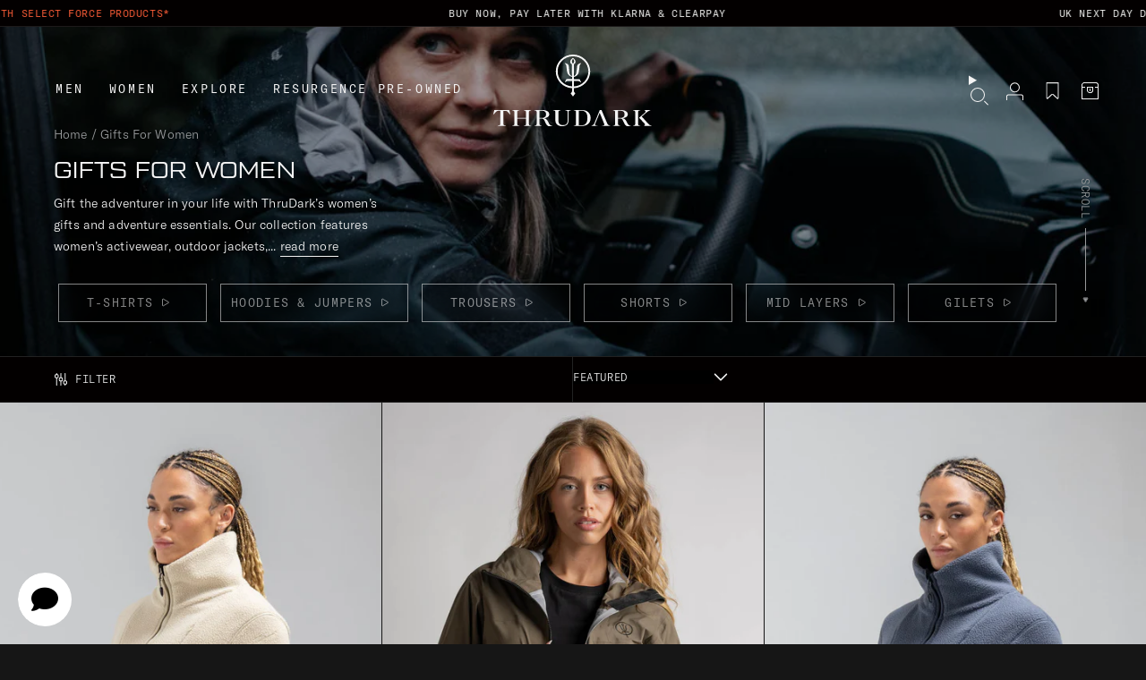

--- FILE ---
content_type: text/html; charset=UTF-8
request_url: https://app.answerai.co.uk/widget/gA9Q0ao9xzTtT6JVq3LtGpoRtFcoc5y6/button
body_size: 1824
content:
<html lang="en"><head><meta content="text/html; charset=utf-8">
	<meta name="viewport" content="width=device-width, initial-scale=1, maximum-scale=1, user-scalable=no">
	<link href="https://fonts.googleapis.com/css?family=Lato:100,100i,300,300i,400,400i,700,700i,900,900i&amp;subset=latin-ext">
	<link rel="stylesheet" href="https://cdnjs.cloudflare.com/ajax/libs/font-awesome/6.4.0/css/all.min.css" integrity="sha512-iecdLmaskl7CVkqkXNQ/ZH/XLlvWZOJyj7Yy7tcenmpD1ypASozpmT/E0iPtmFIB46ZmdtAc9eNBvH0H/ZpiBw==" crossorigin="anonymous" referrerpolicy="no-referrer" />
	<style>
		

		:root {
		--answer-header-background-color: #003473 !important;
		--answer-header-text-color: #ffffff !important;' +
		}
		.answer-visitor-chat-bubble {
			background :  #e5e5e5 !important;
			color :  #333333 !important;
		}
		.answer-agent-chat-bubble {
			background :  #003473 !important;
			color :  #ffffff !important;
		}
	</style>
		</head>
		<body class="font-lato" style="margin:0px">
			<div style="width: 100%; height: 100%;">
								<button id="button" 
						type="button" 
						onclick="toggle_button(this)" 
						style="cursor:pointer;
							   width:60px; 
							   height:60px;
							   border-radius:32px;
							   bottom: 0px; 
							   left: 0px; 
							   position: absolute; 
							   z-index: 1000; 
							   border: 0px;
							   background-color:rgb(255 255 255 / 1.00);
							   color:#000000;"
							   data-state="show">
						<i class="fa fa-angle-down" id="answer-ai-hide" style="font-size:30px;display:none"></i>
						<i class="fa fa-comment" id="answer-ai-show" style="font-size:30px;"></i>
				</button>
							</div>

		</body>
		<script>

		var is_mobile_gA9Q0ao9xzTtT6JVq3LtGpoRtFcoc5y6 = false;
		var current_path_gA9Q0ao9xzTtT6JVq3LtGpoRtFcoc5y6 = window.location.pathname;
		var mobile_button_style_json_gA9Q0ao9xzTtT6JVq3LtGpoRtFcoc5y6 = "{}";
		var desktop_button_style_json_gA9Q0ao9xzTtT6JVq3LtGpoRtFcoc5y6 = "{}";

		function applyButtonStyles_gA9Q0ao9xzTtT6JVq3LtGpoRtFcoc5y6(element, stylesObject) {
			if (!element || !stylesObject) { return; }
			try {
				Object.keys(stylesObject).forEach(function(key){
					var value = stylesObject[key];
					var kebabKey = key.indexOf('-') !== -1 ? key : key.replace(/([A-Z])/g, '-$1').toLowerCase();
					element.style.setProperty(kebabKey, value, 'important');
				});
			} catch(e) {}
		}

		parent.postMessage({function: "check_button_mobile_gA9Q0ao9xzTtT6JVq3LtGpoRtFcoc5y6"}, '*' );

			window.addEventListener("message", (event)=>{
			    if (event.data.event == "button_click_gA9Q0ao9xzTtT6JVq3LtGpoRtFcoc5y6"){
					document.getElementById('button').dataset.state 		= event.data.show_gA9Q0ao9xzTtT6JVq3LtGpoRtFcoc5y6 ? 'hide' : 'show';
					document.getElementById("answer-ai-show").style.display = event.data.show_gA9Q0ao9xzTtT6JVq3LtGpoRtFcoc5y6 ? "none" : 'inline';
					document.getElementById("answer-ai-hide").style.display = event.data.show_gA9Q0ao9xzTtT6JVq3LtGpoRtFcoc5y6 ? "inline": 'none';
				}

				if(event.data.event == "button_mobile_gA9Q0ao9xzTtT6JVq3LtGpoRtFcoc5y6"){
					is_mobile_gA9Q0ao9xzTtT6JVq3LtGpoRtFcoc5y6 = event.data.mobile;
					current_path_gA9Q0ao9xzTtT6JVq3LtGpoRtFcoc5y6 = event.data.location;
					document.getElementById('button').style.transform = is_mobile_gA9Q0ao9xzTtT6JVq3LtGpoRtFcoc5y6 ? 
					'scale(' + 1 + ')' : 
					'scale(' + 1 + ')';

					try {
						var jsonString_gA9Q0ao9xzTtT6JVq3LtGpoRtFcoc5y6 = is_mobile_gA9Q0ao9xzTtT6JVq3LtGpoRtFcoc5y6 ? mobile_button_style_json_gA9Q0ao9xzTtT6JVq3LtGpoRtFcoc5y6 : desktop_button_style_json_gA9Q0ao9xzTtT6JVq3LtGpoRtFcoc5y6;
						var stylesObject_gA9Q0ao9xzTtT6JVq3LtGpoRtFcoc5y6 = {};
						if (jsonString_gA9Q0ao9xzTtT6JVq3LtGpoRtFcoc5y6 && jsonString_gA9Q0ao9xzTtT6JVq3LtGpoRtFcoc5y6.trim() !== '') {
							stylesObject_gA9Q0ao9xzTtT6JVq3LtGpoRtFcoc5y6 = JSON.parse(jsonString_gA9Q0ao9xzTtT6JVq3LtGpoRtFcoc5y6);
						}
						applyButtonStyles_gA9Q0ao9xzTtT6JVq3LtGpoRtFcoc5y6(document.getElementById('button'), stylesObject_gA9Q0ao9xzTtT6JVq3LtGpoRtFcoc5y6);
					} catch(e) {}

					if (matchesWildcardUrls_gA9Q0ao9xzTtT6JVq3LtGpoRtFcoc5y6()) {
						document.getElementById('button').style.display = 'none';
					} else {
												document.getElementById('button').style.display = 'block';
											}
				}
			}
			, false);
			if(window.show_splash_gA9Q0ao9xzTtT6JVq3LtGpoRtFcoc5y6 == 'gA9Q0ao9xzTtT6JVq3LtGpoRtFcoc5y6'){
				setTimeout(function(){
					parent.postMessage({function: "button_click_gA9Q0ao9xzTtT6JVq3LtGpoRtFcoc5y6", value:true}, '*');
				}, 1000)
			}
						function toggle_button(ele)
			{	
				parent.postMessage({function: "button_click_gA9Q0ao9xzTtT6JVq3LtGpoRtFcoc5y6", value:ele.dataset.state == "show"}, '*');
			}

			function matchesWildcardUrls_gA9Q0ao9xzTtT6JVq3LtGpoRtFcoc5y6() {
				// Example wildcard patterns - replace with your actual array
				var wildcardUrls_gA9Q0ao9xzTtT6JVq3LtGpoRtFcoc5y6 = [];

				if(is_mobile_gA9Q0ao9xzTtT6JVq3LtGpoRtFcoc5y6) {
					wildcardUrls_gA9Q0ao9xzTtT6JVq3LtGpoRtFcoc5y6 = "".split(','); //mobile;
				} else {
					wildcardUrls_gA9Q0ao9xzTtT6JVq3LtGpoRtFcoc5y6 = "".split(','); //desktop;
				}

				return wildcardUrls_gA9Q0ao9xzTtT6JVq3LtGpoRtFcoc5y6.some(pattern_gA9Q0ao9xzTtT6JVq3LtGpoRtFcoc5y6 => {
					// Convert wildcard pattern to regex
					const regexPattern_gA9Q0ao9xzTtT6JVq3LtGpoRtFcoc5y6 = pattern_gA9Q0ao9xzTtT6JVq3LtGpoRtFcoc5y6
						.replace(/\//g, '\\/') // Escape forward slashes
						.replace(/\*/g, '.*'); 
					const regex_gA9Q0ao9xzTtT6JVq3LtGpoRtFcoc5y6 = new RegExp(`^${regexPattern_gA9Q0ao9xzTtT6JVq3LtGpoRtFcoc5y6}$`);
					
					return regex_gA9Q0ao9xzTtT6JVq3LtGpoRtFcoc5y6.test(current_path_gA9Q0ao9xzTtT6JVq3LtGpoRtFcoc5y6);
				});
			} 

		</script>
		</html>


--- FILE ---
content_type: text/html; charset=UTF-8
request_url: https://app.answerai.co.uk/widget/gA9Q0ao9xzTtT6JVq3LtGpoRtFcoc5y6/splash?name=&widget_visited=true
body_size: 10199
content:
<html lang="en"><head><meta content="text/html; charset=utf-8">
	<meta name="viewport" content="width=device-width, initial-scale=1, maximum-scale=1, user-scalable=no">
	<link href="https://fonts.googleapis.com/css?family=Lato:100,100i,300,300i,400,400i,700,700i,900,900i&amp;subset=latin-ext">
	<link rel="preconnect" href="https://fonts.googleapis.com">
	<link rel="preconnect" href="https://fonts.gstatic.com" crossorigin>
	<link href="https://fonts.googleapis.com/css2?family=Manrope:wght@200..800&display=swap" rel="stylesheet">
	<link rel="stylesheet" href="https://cdnjs.cloudflare.com/ajax/libs/font-awesome/6.4.0/css/all.min.css" integrity="sha512-iecdLmaskl7CVkqkXNQ/ZH/XLlvWZOJyj7Yy7tcenmpD1ypASozpmT/E0iPtmFIB46ZmdtAc9eNBvH0H/ZpiBw==" crossorigin="anonymous" referrerpolicy="no-referrer" />
	<style>

		

		:root {
		--answer-header-background-color: #003473 !important;
		--answer-header-text-color: #ffffff !important;' +
		}

		body {
			font-family: Manrope
		}

		.splash-top{
			padding-left:25px;
			padding-right:22px;
			font-family: inherit;
			transition:width 200ms ease 0s, height 200ms ease 0s, max-height 200ms ease 0s, transform 300ms cubic-bezier(0, 1.2, 1, 1) 0s, opacity 83ms ease-out 0s;
			transform-origin:bottom-right;
			padding-top:40px;
			overflow-y:auto;
			/*height:calc(100% - 40px);*/
		}
		.splash-top-inactive{
			height:0px;
		}
		.splash-chat{
			transition:top 200ms, width 200ms ease 0s, height 200ms ease 0s, max-height 200ms ease 0s, transform 300ms cubic-bezier(0, 1.2, 1, 1) 0s, opacity 83ms ease-out 0s;
			transform-origin:bottom-right;
			position:absolute;
			padding:5px;
			width:calc(100% - 10px);
		}
		.splash-chat-inactive{
			opacity:0;
		}
		.splash-chat-active{
			top:35px !important;
			opacity:1;
		}
		.chat-iframe{
			border-radius:11px;
			height:100%;
			width:100%;
		}
		.splash-welcome{
			color: #FFF;
			font-family: inherit;
			font-size: 26px;
			font-style: normal;
			font-weight: 700;
			line-height: normal;
			margin-top:14px;
			margin-bottom:20px;
		}
		.start-chat{
			color: #FFF;
			font-family: inherit;
			font-size: 14px;
			font-style: normal;
			font-weight: 500;
			line-height: normal;	
			background: transparent;
			cursor:pointer;
			border:0px;
			color: #000000;
		}
		.splash-button{
			font-family: inherit;
			padding: 8px 12px;
			width:100%;
			border-radius: 4px;
			background-color:transparent;
			cursor:pointer;
			margin-bottom:12px;
			text-align: left;
			font-size: 14px;
			border: 1px solid #000000;
			color: #000000;
		}
		.splash-button:hover{
			background-color: #000000;
			color: #ffffff;
		}
		.language-button{
			font-family: inherit;
			padding: 8px 12px;
			width:100%;
			border-radius: 4px;
			background-color:transparent;
			cursor:pointer;
			margin-bottom:12px;
			text-align: left;
			font-size: 14px;
			border: 1px solid #000000;
			color: #000000;
		}
		.language-button i{
			color: #000000;
		}
		.language-button:hover, .language-button:hover i{
			background-color: #000000;
			color: #ffffff;
		}
		
					.splash-button:hover .filter-splash{
				filter: invert(0%) sepia(5%) saturate(7500%) hue-rotate(228deg) brightness(95%) contrast(104%);
			}
			.filter-splash{
			    filter: invert(100%) sepia(25%) saturate(4473%) hue-rotate(183deg) brightness(110%) contrast(104%);
			}
		
		.splash-title{
			color: #FFF;
			font-size: 10.633px;
			font-style: normal;
			font-family: inherit;
			font-weight: 600;
			line-height: normal;
			padding-left:5px;
			padding-right:22px;
			white-space: nowrap;
			position:absolute;
			height:40px;
			top:0px;
			width:100%;
			z-index:100000;
			background-color:rgb(255 255 255 / 1.00);
		}
		#language-selector-link button{
			font-size: 10.633px;
			font-style: normal;
			font-family: inherit;
			font-weight: 600;
			line-height: normal;
			border: 0px;
			cursor: pointer;
			color: #000000;
			background-color: rgb(255 255 255 / 1.00);
		}
		.splash-title-button{
			background-color: transparent;
			border: 0px;
			cursor:pointer;
		}
		.splash-button-hide{
			display:none !important;
		}
		.splash-footer{
			text-align: center;
			padding-top:20px;
			height: 40px;
		}

		.splash-footer a{
			font-family: inherit;
			font-size: 10px;
			font-style: normal;
			font-weight: 500;
			line-height: normal;
			text-decoration: none;
			color: #000000;
		}
		.min-max-buttons{
			display: table-cell;
			vertical-align: middle;
			font-size: 20px;
			cursor: pointer;
			position: fixed;
			top: 10px;
			right: 10px;
		}

		#language-selector{
			position: relative;
			background-color: rgb(255 255 255 / 1.00);
			width: auto;
			z-index: 1000;
			overflow-y: auto;
			padding: 50px 25px 25px 25px;
			box-sizing: border-box;
			color: #000000;
		}
	</style>
		</head>
		<body class="font-lato" style="margin:0px">
			<div style="width:100%;height:100%;background-color:rgb(255 255 255 / 1.00);color:#000000">
				
				<div id="language-selector" style="display:none">
					<div id="language-selector-button-container">
						<button id="back-language-selector" onclick="document.getElementById('language-selector').style.display='none'" class="language-button" style="margin-bottom: 15px;border:0px">
							<i class="fa fa-chevron-left" style="position:relative; top:2px; margin-right:5px;"></i>
							Back
						</button>
													<button onclick="selectLanguage('39222')" data-language_id="39222" class="language-button language-name">
								Chinese
							</button>
													<button onclick="selectLanguage('39231')" data-language_id="39231" class="language-button language-name">
								Dutch
							</button>
													<button onclick="selectLanguage('39233')" data-language_id="39233" class="language-button language-name">
								English
							</button>
													<button onclick="selectLanguage('39239')" data-language_id="39239" class="language-button language-name">
								Finnish
							</button>
													<button onclick="selectLanguage('39240')" data-language_id="39240" class="language-button language-name">
								French
							</button>
													<button onclick="selectLanguage('39244')" data-language_id="39244" class="language-button language-name">
								German
							</button>
													<button onclick="selectLanguage('39263')" data-language_id="39263" class="language-button language-name">
								Irish
							</button>
													<button onclick="selectLanguage('39264')" data-language_id="39264" class="language-button language-name">
								Italian
							</button>
													<button onclick="selectLanguage('39293')" data-language_id="39293" class="language-button language-name">
								Malay
							</button>
													<button onclick="selectLanguage('39307')" data-language_id="39307" class="language-button language-name">
								Norwegian
							</button>
													<button onclick="selectLanguage('39345')" data-language_id="39345" class="language-button language-name">
								Swedish
							</button>
													<button onclick="selectLanguage('39349')" data-language_id="39349" class="language-button language-name">
								Tamil
							</button>
											</div>
				</div>
				<div class="splash-content" id="splash-content">
					<div class="splash-title" style="display:table">
						<div style="display:table-cell;width: 20px">
							<button type="button" class="splash-title-button splash-button-hide" onclick="back_splash()" id="splash-title-button">
								<svg xmlns="http://www.w3.org/2000/svg" width="15" height="15" viewBox="0 0 15 15" fill="none" style="position:relative;	top:11px">
								  <rect x="15" width="15" height="15" rx="2" transform="rotate(90 15 0)" fill="#F5FCFC" fill-opacity="0.15"/>
								  <path fill-rule="evenodd" clip-rule="evenodd" d="M8.87067 10.8728C9.04311 10.7032 9.04311 10.4282 8.87067 10.2586L6.06603 7.50003L8.87067 4.74141C9.04311 4.5718 9.04311 4.29682 8.87067 4.12721C8.69823 3.9576 8.41865 3.9576 8.24621 4.12721L5.12935 7.1929C4.95688 7.36254 4.95688 7.63748 5.12935 7.80711L8.24621 10.8728C8.41865 11.0424 8.69823 11.0424 8.87067 10.8728Z" fill="#000000" stroke="#000000" stroke-width="0.5"/>
								</svg>
							</button>
						</div>
						<div class="system-translation" data-translation_id="1" style="display:table-cell;vertical-align: middle;color:#000000" >
							TD—AI
						</div>
													<div id="language-selector-link" style="display:table-cell;vertical-align: middle;color:#000000; text-align : right; padding-right: 25px;">
								<button id="language-selector-link-button" onclick="showLanguageSelector()">
									English
								</button>
							</div>
												<div id="close-window" class="show-mobile" style="display: table-cell;vertical-align: middle;font-size: 25px;cursor: pointer;position: fixed;top: 5px;right: 5px;color:#000000" onclick="closeWindow()"><i class="fa fa-times"></i></div>
						<div id="max-button" class="min-max-buttons" onclick="maximise(true)" style="color:#000000"><i class="fa fa-expand"></i></div>
						<div id="min-button" class="min-max-buttons" onclick="maximise(false)" style="color:#000000"><i class="fa fa-compress"></i></div>
					</div>
					<div class="splash-top splash-top-active" id="splash-top">
						<div class="splash-welcome system-translation" data-translation_id="2" style="color:#000000">
							Please select a button below, or click &#039;chat with us&#039; to ask a new question
						</div>
						<div class="button-container">
												<button class="splash-button" data-button_id="1378" onclick="splash_button(1378)" disabled>
							<svg class="filter-splash" xmlns="http://www.w3.org/2000/svg" width="16" height="17" viewBox="0 0 16 17" fill="none" style="position:relative;	top:2px">
							  <g clip-path="url(#clip0_626_36)">
							    <path fill-rule="evenodd" clip-rule="evenodd" d="M7.2757 5.32358C7.57934 5.21847 7.57934 5.03161 7.2757 4.91483L5.62905 4.28419C5.33709 4.17908 4.99842 3.8404 4.88164 3.53676L4.25101 1.89009C4.1459 1.58644 3.95905 1.58644 3.84226 1.89009L3.21163 3.53676C3.10653 3.82872 2.76786 4.1674 2.46422 4.28419L0.817572 4.91483C0.513934 5.01994 0.513934 5.20679 0.817572 5.32358L2.46422 5.95422C2.75618 6.05933 3.09485 6.398 3.21163 6.70165L3.84226 8.34832C3.94737 8.65196 4.13422 8.65196 4.25101 8.34832L4.88164 6.70165C4.98674 6.40968 5.32541 6.071 5.62905 5.95422L7.2757 5.32358ZM15.2991 11.0929C16.2334 10.8593 16.2334 10.4739 15.2991 10.2403L13.2321 9.72647C12.2978 9.4929 11.3402 8.53526 11.1066 7.60097L10.5928 5.53387C10.3592 4.59959 9.97382 4.59959 9.74025 5.53387L9.2264 7.60097C8.99283 8.53526 8.03521 9.4929 7.10094 9.72647L5.03387 10.2403C4.09961 10.4739 4.09961 10.8593 5.03387 11.0929L7.10094 11.6067C8.03521 11.8403 8.99283 12.7979 9.2264 13.7322L9.74025 15.7993C9.97382 16.7336 10.3592 16.7336 10.5928 15.7993L11.1066 13.7322C11.3402 12.7979 12.2978 11.8403 13.2321 11.6067L15.2991 11.0929Z" fill="white"/>
							  </g>
							  <defs>
							    <clipPath id="clip0_626_36">
							      <rect width="16" height="16" fill="white" transform="translate(0 0.5)"/>
							    </clipPath>
							  </defs>
							</svg> 
							Get update on an existing order
						</button>
												<button class="splash-button" data-button_id="668" onclick="splash_button(668)" disabled>
							<svg class="filter-splash" xmlns="http://www.w3.org/2000/svg" width="16" height="17" viewBox="0 0 16 17" fill="none" style="position:relative;	top:2px">
							  <g clip-path="url(#clip0_626_36)">
							    <path fill-rule="evenodd" clip-rule="evenodd" d="M7.2757 5.32358C7.57934 5.21847 7.57934 5.03161 7.2757 4.91483L5.62905 4.28419C5.33709 4.17908 4.99842 3.8404 4.88164 3.53676L4.25101 1.89009C4.1459 1.58644 3.95905 1.58644 3.84226 1.89009L3.21163 3.53676C3.10653 3.82872 2.76786 4.1674 2.46422 4.28419L0.817572 4.91483C0.513934 5.01994 0.513934 5.20679 0.817572 5.32358L2.46422 5.95422C2.75618 6.05933 3.09485 6.398 3.21163 6.70165L3.84226 8.34832C3.94737 8.65196 4.13422 8.65196 4.25101 8.34832L4.88164 6.70165C4.98674 6.40968 5.32541 6.071 5.62905 5.95422L7.2757 5.32358ZM15.2991 11.0929C16.2334 10.8593 16.2334 10.4739 15.2991 10.2403L13.2321 9.72647C12.2978 9.4929 11.3402 8.53526 11.1066 7.60097L10.5928 5.53387C10.3592 4.59959 9.97382 4.59959 9.74025 5.53387L9.2264 7.60097C8.99283 8.53526 8.03521 9.4929 7.10094 9.72647L5.03387 10.2403C4.09961 10.4739 4.09961 10.8593 5.03387 11.0929L7.10094 11.6067C8.03521 11.8403 8.99283 12.7979 9.2264 13.7322L9.74025 15.7993C9.97382 16.7336 10.3592 16.7336 10.5928 15.7993L11.1066 13.7322C11.3402 12.7979 12.2978 11.8403 13.2321 11.6067L15.2991 11.0929Z" fill="white"/>
							  </g>
							  <defs>
							    <clipPath id="clip0_626_36">
							      <rect width="16" height="16" fill="white" transform="translate(0 0.5)"/>
							    </clipPath>
							  </defs>
							</svg> 
							How do I know my size?
						</button>
												<button class="splash-button" data-button_id="670" onclick="splash_button(670)" disabled>
							<svg class="filter-splash" xmlns="http://www.w3.org/2000/svg" width="16" height="17" viewBox="0 0 16 17" fill="none" style="position:relative;	top:2px">
							  <g clip-path="url(#clip0_626_36)">
							    <path fill-rule="evenodd" clip-rule="evenodd" d="M7.2757 5.32358C7.57934 5.21847 7.57934 5.03161 7.2757 4.91483L5.62905 4.28419C5.33709 4.17908 4.99842 3.8404 4.88164 3.53676L4.25101 1.89009C4.1459 1.58644 3.95905 1.58644 3.84226 1.89009L3.21163 3.53676C3.10653 3.82872 2.76786 4.1674 2.46422 4.28419L0.817572 4.91483C0.513934 5.01994 0.513934 5.20679 0.817572 5.32358L2.46422 5.95422C2.75618 6.05933 3.09485 6.398 3.21163 6.70165L3.84226 8.34832C3.94737 8.65196 4.13422 8.65196 4.25101 8.34832L4.88164 6.70165C4.98674 6.40968 5.32541 6.071 5.62905 5.95422L7.2757 5.32358ZM15.2991 11.0929C16.2334 10.8593 16.2334 10.4739 15.2991 10.2403L13.2321 9.72647C12.2978 9.4929 11.3402 8.53526 11.1066 7.60097L10.5928 5.53387C10.3592 4.59959 9.97382 4.59959 9.74025 5.53387L9.2264 7.60097C8.99283 8.53526 8.03521 9.4929 7.10094 9.72647L5.03387 10.2403C4.09961 10.4739 4.09961 10.8593 5.03387 11.0929L7.10094 11.6067C8.03521 11.8403 8.99283 12.7979 9.2264 13.7322L9.74025 15.7993C9.97382 16.7336 10.3592 16.7336 10.5928 15.7993L11.1066 13.7322C11.3402 12.7979 12.2978 11.8403 13.2321 11.6067L15.2991 11.0929Z" fill="white"/>
							  </g>
							  <defs>
							    <clipPath id="clip0_626_36">
							      <rect width="16" height="16" fill="white" transform="translate(0 0.5)"/>
							    </clipPath>
							  </defs>
							</svg> 
							What GoDark tier am I in?
						</button>
												<button class="splash-button" data-button_id="671" onclick="splash_button(671)" disabled>
							<svg class="filter-splash" xmlns="http://www.w3.org/2000/svg" width="16" height="17" viewBox="0 0 16 17" fill="none" style="position:relative;	top:2px">
							  <g clip-path="url(#clip0_626_36)">
							    <path fill-rule="evenodd" clip-rule="evenodd" d="M7.2757 5.32358C7.57934 5.21847 7.57934 5.03161 7.2757 4.91483L5.62905 4.28419C5.33709 4.17908 4.99842 3.8404 4.88164 3.53676L4.25101 1.89009C4.1459 1.58644 3.95905 1.58644 3.84226 1.89009L3.21163 3.53676C3.10653 3.82872 2.76786 4.1674 2.46422 4.28419L0.817572 4.91483C0.513934 5.01994 0.513934 5.20679 0.817572 5.32358L2.46422 5.95422C2.75618 6.05933 3.09485 6.398 3.21163 6.70165L3.84226 8.34832C3.94737 8.65196 4.13422 8.65196 4.25101 8.34832L4.88164 6.70165C4.98674 6.40968 5.32541 6.071 5.62905 5.95422L7.2757 5.32358ZM15.2991 11.0929C16.2334 10.8593 16.2334 10.4739 15.2991 10.2403L13.2321 9.72647C12.2978 9.4929 11.3402 8.53526 11.1066 7.60097L10.5928 5.53387C10.3592 4.59959 9.97382 4.59959 9.74025 5.53387L9.2264 7.60097C8.99283 8.53526 8.03521 9.4929 7.10094 9.72647L5.03387 10.2403C4.09961 10.4739 4.09961 10.8593 5.03387 11.0929L7.10094 11.6067C8.03521 11.8403 8.99283 12.7979 9.2264 13.7322L9.74025 15.7993C9.97382 16.7336 10.3592 16.7336 10.5928 15.7993L11.1066 13.7322C11.3402 12.7979 12.2978 11.8403 13.2321 11.6067L15.2991 11.0929Z" fill="white"/>
							  </g>
							  <defs>
							    <clipPath id="clip0_626_36">
							      <rect width="16" height="16" fill="white" transform="translate(0 0.5)"/>
							    </clipPath>
							  </defs>
							</svg> 
							I have an issue with my GoDark discount
						</button>
												<button class="splash-button" data-button_id="663" onclick="splash_button(663)" disabled>
							<svg class="filter-splash" xmlns="http://www.w3.org/2000/svg" width="16" height="17" viewBox="0 0 16 17" fill="none" style="position:relative;	top:2px">
							  <g clip-path="url(#clip0_626_36)">
							    <path fill-rule="evenodd" clip-rule="evenodd" d="M7.2757 5.32358C7.57934 5.21847 7.57934 5.03161 7.2757 4.91483L5.62905 4.28419C5.33709 4.17908 4.99842 3.8404 4.88164 3.53676L4.25101 1.89009C4.1459 1.58644 3.95905 1.58644 3.84226 1.89009L3.21163 3.53676C3.10653 3.82872 2.76786 4.1674 2.46422 4.28419L0.817572 4.91483C0.513934 5.01994 0.513934 5.20679 0.817572 5.32358L2.46422 5.95422C2.75618 6.05933 3.09485 6.398 3.21163 6.70165L3.84226 8.34832C3.94737 8.65196 4.13422 8.65196 4.25101 8.34832L4.88164 6.70165C4.98674 6.40968 5.32541 6.071 5.62905 5.95422L7.2757 5.32358ZM15.2991 11.0929C16.2334 10.8593 16.2334 10.4739 15.2991 10.2403L13.2321 9.72647C12.2978 9.4929 11.3402 8.53526 11.1066 7.60097L10.5928 5.53387C10.3592 4.59959 9.97382 4.59959 9.74025 5.53387L9.2264 7.60097C8.99283 8.53526 8.03521 9.4929 7.10094 9.72647L5.03387 10.2403C4.09961 10.4739 4.09961 10.8593 5.03387 11.0929L7.10094 11.6067C8.03521 11.8403 8.99283 12.7979 9.2264 13.7322L9.74025 15.7993C9.97382 16.7336 10.3592 16.7336 10.5928 15.7993L11.1066 13.7322C11.3402 12.7979 12.2978 11.8403 13.2321 11.6067L15.2991 11.0929Z" fill="white"/>
							  </g>
							  <defs>
							    <clipPath id="clip0_626_36">
							      <rect width="16" height="16" fill="white" transform="translate(0 0.5)"/>
							    </clipPath>
							  </defs>
							</svg> 
							What is your delivery policy?
						</button>
												</div>
						<hr style="border-color:#000000;margin-bottom:20px">
						<button class="start-chat" onclick="splash_button(0)" disabled>
								<svg style="position:relative;	top:2px" xmlns="http://www.w3.org/2000/svg" width="16" height="16" viewBox="0 0 16 16" fill="none">
								  <path fill-rule="evenodd" clip-rule="evenodd" d="M4.39394 14.7L13.7499 9.29998C14.7499 8.72298 14.7499 7.27998 13.7499 6.70198L4.39394 1.29898C4.16585 1.16729 3.90709 1.09798 3.6437 1.09802C3.38032 1.09806 3.12159 1.16746 2.89353 1.29922C2.66547 1.43099 2.47613 1.62048 2.34455 1.84865C2.21296 2.07681 2.14378 2.3356 2.14394 2.59898V6.03698L6.20294 7.12498C6.69694 7.25698 6.69694 7.95798 6.20294 8.09098L2.14294 9.17799V13.402C2.14295 13.6653 2.21227 13.9239 2.34392 14.152C2.47558 14.38 2.66493 14.5693 2.89296 14.701C3.12099 14.8326 3.37965 14.9019 3.64295 14.9019C3.90626 14.9019 4.16492 14.8326 4.39294 14.701" fill="#000000"/>
								</svg>
								<span style="margin-left:7px;" class="system-translation" data-translation_id="4">Chat with us</span>
						</button>
													<div class="splash-footer">
								<a href="https://answerai.co.uk" target="_blank">
									<span style="margin-left:7px;" class="system-translation" data-translation_id="5">Powered by</span>

								<svg xmlns="http://www.w3.org/2000/svg" width="60" height="10" viewBox="0 0 60 10" fill="none">
								  <path d="M7.13946 9.46344H9.59529L5.86657 0.809387H3.72873L0 9.46344H2.26504C2.29865 9.24569 2.34317 9.03398 2.3986 8.82832C2.45402 8.62266 2.52761 8.40664 2.62119 8.1811L2.64663 8.10852L2.89013 7.52784H6.33266L7.13855 9.46431L7.13946 9.46344ZM3.56155 5.92923L4.62002 3.40863L5.6685 5.92923H3.56155Z" fill="#000000" fill-opacity="0.8"/>
								  <path d="M9.75525 2.8789H11.9058V4.46454C12.0666 4.11803 12.2765 3.81127 12.5354 3.54426C12.7944 3.27812 13.0915 3.07246 13.4267 2.92729C13.762 2.78212 14.1245 2.70953 14.5152 2.70953C15.0667 2.70953 15.5337 2.82014 15.9153 3.04222C16.2969 3.26429 16.5794 3.55463 16.7612 3.91324C16.9438 4.27271 17.0346 4.66156 17.0346 5.08151V7.889C17.0346 8.45413 17.0646 8.97865 17.1237 9.46255H14.8841V5.48073C14.8841 5.08583 14.7841 4.78512 14.5852 4.5786C14.3862 4.37294 14.0864 4.27012 13.6884 4.27012C13.375 4.27012 13.0815 4.36862 12.8107 4.56651C12.5391 4.76439 12.321 5.03658 12.1557 5.38309C11.9903 5.73046 11.9076 6.12536 11.9076 6.56951V9.46255H9.75707V2.87804L9.75525 2.8789Z" fill="#000000" fill-opacity="0.8"/>
								  <path d="M18.909 9.24479C18.2767 8.98642 17.7615 8.59153 17.3627 8.05837L18.8136 6.93244C19.0508 7.39214 19.3651 7.72914 19.7558 7.94344C20.1456 8.15688 20.5744 8.26403 21.0414 8.26403C21.2449 8.26403 21.4294 8.24156 21.5947 8.19749C21.7601 8.15342 21.8873 8.09034 21.9763 8.00998C22.0654 7.92962 22.1099 7.83629 22.1099 7.73174C22.1099 7.60298 22.0463 7.49152 21.9191 7.39906C21.7919 7.3066 21.6329 7.23142 21.4421 7.17525C21.2513 7.11908 20.9815 7.04995 20.6344 6.96959C20.0575 6.84862 19.5777 6.71986 19.1961 6.58247C18.8145 6.44508 18.4793 6.23164 18.1913 5.9413C17.9024 5.65096 17.7588 5.26816 17.7588 4.79117C17.7588 4.37986 17.8815 4.01693 18.1277 3.70153C18.3739 3.387 18.7146 3.14332 19.1516 2.96963C19.5886 2.79594 20.0865 2.70953 20.6471 2.70953C21.3176 2.70953 21.9409 2.80891 22.5178 3.00592C23.0948 3.2038 23.5827 3.52439 23.9815 3.96854L22.5306 5.09448C22.3697 4.78772 22.1081 4.54231 21.7483 4.35653C21.3876 4.17074 21.0042 4.07828 20.5962 4.07828C20.3328 4.07828 20.1256 4.1189 19.973 4.19926C19.8203 4.27962 19.744 4.3885 19.744 4.52589C19.744 4.64687 19.8012 4.74797 19.9157 4.82833C20.0302 4.90956 20.181 4.97523 20.3673 5.02794C20.5535 5.08065 20.8125 5.14287 21.1432 5.21545C21.7374 5.35284 22.2289 5.49024 22.6196 5.62677C23.0094 5.76416 23.3492 5.98019 23.6381 6.27398C23.9261 6.56865 24.0706 6.96614 24.0706 7.46646C24.0706 7.91839 23.9306 8.30723 23.6508 8.63473C23.371 8.96136 22.993 9.20936 22.5178 9.37873C22.0427 9.54809 21.5248 9.63278 20.9651 9.63278C20.2274 9.63278 19.5414 9.50403 18.9099 9.24566L18.909 9.24479Z" fill="#000000" fill-opacity="0.8"/>
								  <path d="M32.7891 2.87891C32.7809 3.06469 32.7682 3.23406 32.7509 3.387C32.7336 3.53995 32.7046 3.70154 32.6619 3.8709L32.5728 4.19754L32.1912 5.43235C32.064 5.9007 31.9323 6.41657 31.7969 6.9817C31.6524 6.3846 31.4998 5.85576 31.339 5.39606L30.4477 2.87891H28.8314L28.0046 5.51703C27.8601 5.98538 27.7157 6.50903 27.5721 7.09058C27.4531 6.47706 27.3259 5.93699 27.1905 5.46864L26.3892 2.87891H24.0096L26.1602 9.46342H28.298L29.3629 5.97242L30.4486 9.46342H32.5864L34.5971 2.87891H32.79H32.7891Z" fill="#000000" fill-opacity="0.8"/>
								  <path d="M39.8259 6.99379C39.6814 7.34116 39.4797 7.62286 39.2217 7.84061C38.9627 8.05837 38.6257 8.16725 38.2095 8.16725C37.887 8.16725 37.6053 8.08861 37.3637 7.93135C37.122 7.77408 36.9348 7.55632 36.804 7.27808C36.7068 7.07156 36.645 6.83998 36.6205 6.58247H41.5449C41.5703 5.76762 41.4594 5.06942 41.2141 4.48874C40.9679 3.90805 40.5818 3.46563 40.0557 3.16319C39.5297 2.86075 38.8891 2.70953 38.1341 2.70953C37.3791 2.70953 36.7322 2.85902 36.168 3.15714C35.6038 3.45612 35.1686 3.87695 34.8633 4.4222C34.558 4.96659 34.4054 5.59825 34.4054 6.31633C34.4054 6.99379 34.5626 7.58484 34.876 8.08948C35.1895 8.59412 35.631 8.97692 36.1998 9.23961C36.7676 9.50143 37.4345 9.63278 38.1977 9.63278C38.9019 9.63278 39.5487 9.49971 40.1384 9.23356C40.7281 8.96741 41.2305 8.54746 41.6466 7.97455L39.8268 6.99379H39.8259ZM37.3128 4.34356C37.5372 4.1742 37.8152 4.08952 38.1459 4.08952C38.4594 4.08952 38.7083 4.17074 38.89 4.33147C39.0727 4.49306 39.2035 4.70649 39.2844 4.97264C39.3107 5.05905 39.3316 5.15237 39.3498 5.25088H36.7404C36.7558 5.19903 36.7722 5.14805 36.7904 5.09966C36.913 4.76525 37.0875 4.51293 37.3119 4.34356H37.3128Z" fill="#000000" fill-opacity="0.8"/>
								  <path d="M42.1626 2.8789H44.3259V4.42825C44.5975 3.87176 44.9174 3.44575 45.2871 3.15109C45.656 2.85643 46.0358 2.70953 46.4265 2.70953C46.6727 2.70953 46.8889 2.7441 47.0752 2.81236C47.2614 2.88063 47.4486 2.98 47.6349 3.10875L46.769 4.87586C46.5909 4.76266 46.4292 4.6823 46.2856 4.63391C46.1412 4.58552 45.9758 4.56132 45.7896 4.56132C45.527 4.56132 45.2844 4.63218 45.0645 4.77303C44.8438 4.91474 44.6657 5.12645 44.5303 5.40815C44.3949 5.69071 44.3268 6.04586 44.3268 6.47359V7.88987C44.3268 8.455 44.3568 8.97951 44.4158 9.46341H42.1635V2.8789H42.1626Z" fill="#000000" fill-opacity="0.8"/>
								  <path d="M55.0193 9.46344H57.4752L53.7465 0.809387H51.6086L47.8799 9.46344H50.1449C50.1785 9.24569 50.2231 9.03398 50.2785 8.82832C50.3339 8.62266 50.4075 8.40664 50.5011 8.1811L50.5265 8.10852L50.77 7.52784H54.2125L55.0184 9.46431L55.0193 9.46344ZM51.4414 5.92923L52.4999 3.40863L53.5484 5.92923H51.4414Z" fill="#000000" fill-opacity="0.8"/>
								  <path d="M57.6968 0.809387H60V9.46344H57.6968V0.809387Z" fill="#000000" fill-opacity="0.8"/>
								</svg>
							</a>
							</div>
											</div>
				</div>

				<svg id="splash-button-icon" class="filter-splash" xmlns="http://www.w3.org/2000/svg" width="16" height="17" viewBox="0 0 16 17" fill="none" style="position:relative;	top:2px; display:none;">
					<g clip-path="url(#clip0_626_36)">
					<path fill-rule="evenodd" clip-rule="evenodd" d="M7.2757 5.32358C7.57934 5.21847 7.57934 5.03161 7.2757 4.91483L5.62905 4.28419C5.33709 4.17908 4.99842 3.8404 4.88164 3.53676L4.25101 1.89009C4.1459 1.58644 3.95905 1.58644 3.84226 1.89009L3.21163 3.53676C3.10653 3.82872 2.76786 4.1674 2.46422 4.28419L0.817572 4.91483C0.513934 5.01994 0.513934 5.20679 0.817572 5.32358L2.46422 5.95422C2.75618 6.05933 3.09485 6.398 3.21163 6.70165L3.84226 8.34832C3.94737 8.65196 4.13422 8.65196 4.25101 8.34832L4.88164 6.70165C4.98674 6.40968 5.32541 6.071 5.62905 5.95422L7.2757 5.32358ZM15.2991 11.0929C16.2334 10.8593 16.2334 10.4739 15.2991 10.2403L13.2321 9.72647C12.2978 9.4929 11.3402 8.53526 11.1066 7.60097L10.5928 5.53387C10.3592 4.59959 9.97382 4.59959 9.74025 5.53387L9.2264 7.60097C8.99283 8.53526 8.03521 9.4929 7.10094 9.72647L5.03387 10.2403C4.09961 10.4739 4.09961 10.8593 5.03387 11.0929L7.10094 11.6067C8.03521 11.8403 8.99283 12.7979 9.2264 13.7322L9.74025 15.7993C9.97382 16.7336 10.3592 16.7336 10.5928 15.7993L11.1066 13.7322C11.3402 12.7979 12.2978 11.8403 13.2321 11.6067L15.2991 11.0929Z" fill="white"/>
					</g>
					<defs>
					<clipPath id="clip0_626_36">
						<rect width="16" height="16" fill="white" transform="translate(0 0.5)"/>
					</clipPath>
					</defs>
				</svg> 

				<div class="splash-chat splash-chat-inactive" id="chat-iframe-container">
					<iframe src="" 
							frameborder="0" 
							scrolling="no" 
							width="64px" 
							height="64px"  
							id="chat-iframe" 
							name="chat-iframe" 
							class="chat-iframe" 
							title="chat widget">
					</iframe>
				</div>

			</div>

		</body>
		<script>

			var chat_url 			= 'https://app.answerai.co.uk/widget/gA9Q0ao9xzTtT6JVq3LtGpoRtFcoc5y6/chat?filler=true';
			var main_chat           = '' == 'main_chat';
			var chat_initialised 	= false;
			var chat_opened 		= false;
			var splash_mode         = 'splash';
			var maximised           = false;
			var is_mobile 			= 0;
			var is_example 			= 0;
			var is_token_chat       = 0;

			const chat_iframe 			= document.getElementById('chat-iframe');
			const chat_iframe_container = document.getElementById("chat-iframe-container");
			const splash_top 			= document.getElementById('splash-top');
			const splash_title_button 	= document.getElementById('splash-title-button');
			const splash_content 		= document.getElementById('splash-content');
			const close_window 			= document.getElementById('close-window');
			const max_button 			= document.getElementById('max-button');
			const min_button 			= document.getElementById('min-button');
			const splash_buttons        = document.getElementsByClassName('splash-button');
			const start_button          = document.getElementsByClassName('start-chat');
			const splash_welcome        = document.getElementsByClassName('splash-welcome');

			const language_options = [{"id":39222,"name":"Chinese","code":"zh","organisation_id":219,"enabled":1,"auto_translate_status":{"status":"complete","start_time":1755786696140,"progress":1,"tools":{"completed":331,"total":331,"error_count":0},"buttons":{"completed":27,"total":27,"error_count":0},"system":{"completed":75,"total":75,"error_count":0},"error_count":0,"end_time":1755786696165,"last_updated":1755786696165,"update_missing_run":true},"created_at":"2025-08-07T07:03:49.000000Z","updated_at":"2025-08-21T14:38:03.000000Z","incomplete_status":{"system":{"completed":75,"total":75,"error_count":0},"tools":{"completed":331,"total":331,"error_count":0},"buttons":{"completed":27,"total":27,"error_count":0},"summary":{"completed":433,"total":433,"error_count":0}},"default":0},{"id":39231,"name":"Dutch","code":"nl","organisation_id":219,"enabled":1,"auto_translate_status":{"status":"complete","start_time":1755786746258,"progress":1,"tools":{"completed":331,"total":331,"error_count":0},"buttons":{"completed":27,"total":27,"error_count":0},"system":{"completed":75,"total":75,"error_count":0},"error_count":0,"end_time":1755786746295,"last_updated":1755786746295,"update_missing_run":true},"created_at":"2025-08-07T07:03:49.000000Z","updated_at":"2025-08-21T14:38:03.000000Z","incomplete_status":{"system":{"completed":75,"total":75,"error_count":0},"tools":{"completed":331,"total":331,"error_count":0},"buttons":{"completed":27,"total":27,"error_count":0},"summary":{"completed":433,"total":433,"error_count":0}},"default":0},{"id":39233,"name":"English","code":"en","organisation_id":219,"enabled":1,"auto_translate_status":{"status":"complete","start_time":1755786758403,"progress":1,"tools":{"completed":331,"total":331,"error_count":0},"buttons":{"completed":27,"total":27,"error_count":0},"system":{"completed":75,"total":75,"error_count":0},"error_count":0,"end_time":1755786758423,"last_updated":1755786758423,"update_missing_run":true},"created_at":"2025-08-07T07:03:49.000000Z","updated_at":"2025-09-11T07:55:59.000000Z","incomplete_status":{"system":{"completed":75,"total":75,"error_count":0},"tools":{"completed":331,"total":331,"error_count":0},"buttons":{"completed":27,"total":27,"error_count":0},"summary":{"completed":433,"total":433,"error_count":0}},"default":1},{"id":39239,"name":"Finnish","code":"fi","organisation_id":219,"enabled":1,"auto_translate_status":{"status":"complete","start_time":1755786742560,"progress":1,"tools":{"completed":331,"total":331,"error_count":0},"buttons":{"completed":27,"total":27,"error_count":0},"system":{"completed":75,"total":75,"error_count":0},"error_count":0,"end_time":1755786742740,"last_updated":1755786742740,"update_missing_run":true},"created_at":"2025-08-07T07:03:49.000000Z","updated_at":"2025-08-21T14:38:03.000000Z","incomplete_status":{"system":{"completed":75,"total":75,"error_count":0},"tools":{"completed":331,"total":331,"error_count":0},"buttons":{"completed":27,"total":27,"error_count":0},"summary":{"completed":433,"total":433,"error_count":0}},"default":0},{"id":39240,"name":"French","code":"fr","organisation_id":219,"enabled":1,"auto_translate_status":{"status":"complete","start_time":1755786759838,"progress":1,"tools":{"completed":331,"total":331,"error_count":0},"buttons":{"completed":27,"total":27,"error_count":0},"system":{"completed":75,"total":75,"error_count":0},"error_count":0,"end_time":1755786759874,"last_updated":1755786759874,"update_missing_run":true},"created_at":"2025-08-07T07:03:49.000000Z","updated_at":"2025-08-21T14:38:03.000000Z","incomplete_status":{"system":{"completed":75,"total":75,"error_count":0},"tools":{"completed":331,"total":331,"error_count":0},"buttons":{"completed":27,"total":27,"error_count":0},"summary":{"completed":433,"total":433,"error_count":0}},"default":0},{"id":39244,"name":"German","code":"de","organisation_id":219,"enabled":1,"auto_translate_status":{"status":"complete","start_time":1755786755517,"progress":1,"tools":{"completed":331,"total":331,"error_count":0},"buttons":{"completed":27,"total":27,"error_count":0},"system":{"completed":75,"total":75,"error_count":0},"error_count":0,"end_time":1755786755535,"last_updated":1755786755535,"update_missing_run":true},"created_at":"2025-08-07T07:03:49.000000Z","updated_at":"2025-08-21T14:38:03.000000Z","incomplete_status":{"system":{"completed":75,"total":75,"error_count":0},"tools":{"completed":331,"total":331,"error_count":0},"buttons":{"completed":27,"total":27,"error_count":0},"summary":{"completed":433,"total":433,"error_count":0}},"default":0},{"id":39263,"name":"Irish","code":"ga","organisation_id":219,"enabled":1,"auto_translate_status":{"status":"complete","start_time":1755786755152,"progress":1,"tools":{"completed":331,"total":331,"error_count":0},"buttons":{"completed":27,"total":27,"error_count":0},"system":{"completed":75,"total":75,"error_count":0},"error_count":0,"end_time":1755786755170,"last_updated":1755786755170,"update_missing_run":true},"created_at":"2025-08-07T07:03:49.000000Z","updated_at":"2025-08-21T14:38:03.000000Z","incomplete_status":{"system":{"completed":75,"total":75,"error_count":0},"tools":{"completed":331,"total":331,"error_count":0},"buttons":{"completed":27,"total":27,"error_count":0},"summary":{"completed":433,"total":433,"error_count":0}},"default":0},{"id":39264,"name":"Italian","code":"it","organisation_id":219,"enabled":1,"auto_translate_status":{"status":"complete","start_time":1755786760480,"progress":1,"tools":{"completed":331,"total":331,"error_count":0},"buttons":{"completed":27,"total":27,"error_count":0},"system":{"completed":75,"total":75,"error_count":0},"error_count":0,"end_time":1755786760530,"last_updated":1755786760530,"update_missing_run":true},"created_at":"2025-08-07T07:03:49.000000Z","updated_at":"2025-08-21T14:38:03.000000Z","incomplete_status":{"system":{"completed":75,"total":75,"error_count":0},"tools":{"completed":331,"total":331,"error_count":0},"buttons":{"completed":27,"total":27,"error_count":0},"summary":{"completed":433,"total":433,"error_count":0}},"default":0},{"id":39293,"name":"Malay","code":"ms","organisation_id":219,"enabled":1,"auto_translate_status":{"status":"complete","start_time":1755786754377,"progress":1,"tools":{"completed":331,"total":331,"error_count":0},"buttons":{"completed":27,"total":27,"error_count":0},"system":{"completed":75,"total":75,"error_count":0},"error_count":0,"end_time":1755786754393,"last_updated":1755786754393,"update_missing_run":true},"created_at":"2025-08-07T07:03:49.000000Z","updated_at":"2025-08-21T14:38:03.000000Z","incomplete_status":{"system":{"completed":75,"total":75,"error_count":0},"tools":{"completed":331,"total":331,"error_count":0},"buttons":{"completed":27,"total":27,"error_count":0},"summary":{"completed":433,"total":433,"error_count":0}},"default":0},{"id":39307,"name":"Norwegian","code":"no","organisation_id":219,"enabled":1,"auto_translate_status":{"status":"complete","start_time":1755786757502,"progress":1,"tools":{"completed":331,"total":331,"error_count":0},"buttons":{"completed":27,"total":27,"error_count":0},"system":{"completed":75,"total":75,"error_count":0},"error_count":0,"end_time":1755786757519,"last_updated":1755786757519,"update_missing_run":true},"created_at":"2025-08-07T07:03:49.000000Z","updated_at":"2025-08-21T14:38:03.000000Z","incomplete_status":{"system":{"completed":75,"total":75,"error_count":0},"tools":{"completed":331,"total":331,"error_count":0},"buttons":{"completed":27,"total":27,"error_count":0},"summary":{"completed":433,"total":433,"error_count":0}},"default":0},{"id":39345,"name":"Swedish","code":"sv","organisation_id":219,"enabled":1,"auto_translate_status":{"status":"complete","start_time":1755786756774,"progress":1,"tools":{"completed":331,"total":331,"error_count":0},"buttons":{"completed":27,"total":27,"error_count":0},"system":{"completed":75,"total":75,"error_count":0},"error_count":0,"end_time":1755786756791,"last_updated":1755786756791,"update_missing_run":true},"created_at":"2025-08-07T07:03:49.000000Z","updated_at":"2025-08-21T14:38:03.000000Z","incomplete_status":{"system":{"completed":75,"total":75,"error_count":0},"tools":{"completed":331,"total":331,"error_count":0},"buttons":{"completed":27,"total":27,"error_count":0},"summary":{"completed":433,"total":433,"error_count":0}},"default":0},{"id":39349,"name":"Tamil","code":"ta","organisation_id":219,"enabled":1,"auto_translate_status":{"status":"complete","start_time":1755786761627,"progress":1,"tools":{"completed":331,"total":331,"error_count":0},"buttons":{"completed":27,"total":27,"error_count":0},"system":{"completed":75,"total":75,"error_count":0},"error_count":0,"end_time":1755786761667,"last_updated":1755786761667,"update_missing_run":true},"created_at":"2025-08-07T07:03:49.000000Z","updated_at":"2025-08-21T14:38:03.000000Z","incomplete_status":{"system":{"completed":75,"total":75,"error_count":0},"tools":{"completed":331,"total":331,"error_count":0},"buttons":{"completed":27,"total":27,"error_count":0},"summary":{"completed":433,"total":433,"error_count":0}},"default":0}];

			var parent_url = null;
			var customer_id = null;
			var splash_title_height = splash_welcome[0].clientHeight;

			window.onload = function() {
			    calculate_sizes();
			    parent.postMessage({function: "record_splash_height_gA9Q0ao9xzTtT6JVq3LtGpoRtFcoc5y6", value:{height: size_master.content_height}}, '*');
			};

			window.addEventListener("message", (event)=>{

			    if (event.data.event == "button_click_gA9Q0ao9xzTtT6JVq3LtGpoRtFcoc5y6"){
			    	if(!chat_initialised){
						chat_iframe.src 	    = chat_url;	
						splash_title_height = splash_welcome[0].clientHeight;
						
						parent.postMessage({function: "set_splash_title_height_gA9Q0ao9xzTtT6JVq3LtGpoRtFcoc5y6", value : splash_title_height}, '*');
			    	}
					chat_initialised 	= true;
					size_master.splash_size = event.data.splash_size;

					//console.log('received splash size ' + size_master.splash_size.container_height);

					resize_chat_iframe();
					
					if(is_token_chat) {
						splash_button(0);
					}
				}

				if(event.data.event == "script_load_gA9Q0ao9xzTtT6JVq3LtGpoRtFcoc5y6") {
					parent_url = event.data.url;
					customer_id = event.data.customer;
					//console.log(customer_id);
					if(!event.data.first_pass) {
						chat_iframe.contentWindow.postMessage({event: "page_change_gA9Q0ao9xzTtT6JVq3LtGpoRtFcoc5y6", url : parent_url, customer_id : customer_id}, '*');
					}
				}

				if(event.data.event == "compact_change_gA9Q0ao9xzTtT6JVq3LtGpoRtFcoc5y6"){
					
					//console.log('compact_change');
					is_mobile = event.data.compact;
					size_master.splash_size = event.data.splash_size;
					if(!is_mobile){
						parent.postMessage({function: "splash_click_no_button_gA9Q0ao9xzTtT6JVq3LtGpoRtFcoc5y6"}, '*');
					}
					resize_chat_iframe();
					toggle_close_button();
				}

				if(event.data.event == "chat_scroll_to_bottom_gA9Q0ao9xzTtT6JVq3LtGpoRtFcoc5y6"){
					chat_iframe.contentWindow.postMessage({event: "chat_scroll_to_bottom_gA9Q0ao9xzTtT6JVq3LtGpoRtFcoc5y6"}, '*');	
				}

				if (event.data.event == "splash_wait_on_buttons_gA9Q0ao9xzTtT6JVq3LtGpoRtFcoc5y6"){
					//enable button
					//console.log('splash_buttons disabled off');
					for(var sb = 0; sb < splash_buttons.length; sb++) {
						splash_buttons[sb].disabled = false;
					}

					start_button[0].disabled = false;

					chat_iframe.contentWindow.postMessage({event: "splash_buttons_ready_gA9Q0ao9xzTtT6JVq3LtGpoRtFcoc5y6", url : parent_url, customer_id : customer_id }, '*');
				}

				if(event.data.event == "dft_gA9Q0ao9xzTtT6JVq3LtGpoRtFcoc5y6"){
					//console.log("dft_gA9Q0ao9xzTtT6JVq3LtGpoRtFcoc5y6");
					chat_iframe.contentWindow.postMessage({event: "dft_gA9Q0ao9xzTtT6JVq3LtGpoRtFcoc5y6", tool_id: event.data.tool_id}, '*');
					splash_button(0, chat_iframe_container.classList.contains('splash-chat-inactive'));
				}

				if(event.data.event == "chat_loaded_gA9Q0ao9xzTtT6JVq3LtGpoRtFcoc5y6"){
					parent.postMessage({function: "chat_loaded_gA9Q0ao9xzTtT6JVq3LtGpoRtFcoc5y6"}, '*');
				}

				if(event.data.event == "add_to_cart_gA9Q0ao9xzTtT6JVq3LtGpoRtFcoc5y6"){
					//console.log("add_to_cart_gA9Q0ao9xzTtT6JVq3LtGpoRtFcoc5y6");
					parent.postMessage({function: "add_to_cart_gA9Q0ao9xzTtT6JVq3LtGpoRtFcoc5y6", value: event.data.value}, '*');
				}

				if(event.data.event == "response_from_cart_gA9Q0ao9xzTtT6JVq3LtGpoRtFcoc5y6"){
					//console.log("response_from_cart_gA9Q0ao9xzTtT6JVq3LtGpoRtFcoc5y6");
					chat_iframe.contentWindow.postMessage({event: "response_from_cart_gA9Q0ao9xzTtT6JVq3LtGpoRtFcoc5y6", response_message: event.data.response_message, ref_id: event.data.ref_id, packet: event.data.packet}, '*');
				}

				if(event.data.event == "go_to_cart_gA9Q0ao9xzTtT6JVq3LtGpoRtFcoc5y6"){
					//console.log("go_to_cart_gA9Q0ao9xzTtT6JVq3LtGpoRtFcoc5y6");
					parent.postMessage({function: "go_to_cart_gA9Q0ao9xzTtT6JVq3LtGpoRtFcoc5y6"}, '*');
				}

				if(event.data.event == "request_status_gA9Q0ao9xzTtT6JVq3LtGpoRtFcoc5y6"){
					//console.log("request_status_gA9Q0ao9xzTtT6JVq3LtGpoRtFcoc5y6");
					parent.postMessage({function: "request_status_gA9Q0ao9xzTtT6JVq3LtGpoRtFcoc5y6", value: event.data.request_running}, '*');
				}

				if(event.data.event == "language_changed_gA9Q0ao9xzTtT6JVq3LtGpoRtFcoc5y6"){
					//console.log("language_changed_gA9Q0ao9xzTtT6JVq3LtGpoRtFcoc5y6");

					var language_name = language_options.find(option => option.id == event.data.language_id).name;
					if(document.getElementById('language-selector-link-button')){
						document.getElementById('language-selector-link-button').textContent = language_name;
					} 

					if(language_name){
						selectLanguage(event.data.language_id);
					}
				}
			}
			, false);

			size_master = {};
			calculate_sizes();
			toggle_close_button();

			//height of container is 150 + 51 * # of buttons
			if(is_mobile){
				parent.postMessage({function: "auto_resize_gA9Q0ao9xzTtT6JVq3LtGpoRtFcoc5y6"}, '*');	
			} else { 
				parent.postMessage({function: "resize_splash_gA9Q0ao9xzTtT6JVq3LtGpoRtFcoc5y6", value:{'width':385, height: size_master.content_height}}, '*');
			}

			function showLanguageSelector()
			{
				document.getElementById('language-selector').style.display = 'block';

				var activeChat = document.querySelector('.splash-chat-active');
				var splashContent = document.querySelector('.splash-content');
				var languageSelector = document.getElementById('language-selector');
				
				if (activeChat) {
					languageSelector.style.height = activeChat.parentElement.offsetHeight + 'px';
				} else if (splashContent) {
					languageSelector.style.height = splashContent.parentElement.offsetHeight + 'px'; 
				}
			}

			function selectLanguage(language_id)
			{
				// Disable all language buttons while translation loads
				const languageButtons = document.querySelectorAll('#language-selector button');
				languageButtons.forEach(button => {
					button.disabled = true;
					button.style.opacity = '0.5';
					button.style.cursor = 'not-allowed';
				});

				// Send request to get languages
				fetch('/widget/gA9Q0ao9xzTtT6JVq3LtGpoRtFcoc5y6/language/' + language_id)
				.then(response => response.json())
				.then(data => {
					// Update language selector button text to show selected language
					const languageNames = document.querySelectorAll('.language-name');
					languageNames.forEach(button => {
						if (button.getAttribute('data-language_id') === language_id) {
							document.getElementById('language-selector-link-button').textContent = button.textContent;
						}
					});
					languageButtons.forEach(button => {
						button.disabled = false;
						button.style.opacity = '1';
						button.style.cursor = 'pointer';
					});

					document.getElementById('language-selector').style.display = 'none';
					if (data.success) {
						// Reload chat iframe with new language
						chat_iframe.contentWindow.postMessage({
							event: "language_changed_gA9Q0ao9xzTtT6JVq3LtGpoRtFcoc5y6", 
							translations: data.data,
							language_id: language_id
						}, '*');
						
						translate_buttons(data.data);
						translate_items(data.data);
						reset_splash_language();
					}
				})
				.catch(error => {
					console.error('Error fetching language:', error);
				});
			}

			function translate_buttons(data)
			{
				data = data.filter(d => d.type === 'buttons');
				const buttons = document.querySelectorAll('[data-button_id]');
				buttons.forEach(button => {
					const buttonId = button.getAttribute('data-button_id');
					const translation = data.findLast(d => d.parent_id === parseInt(buttonId));
					if (translation) {
						const buttonIcon = document.querySelector('#splash-button-icon');
						const buttonIconCopy = buttonIcon.cloneNode(true);
						var button_value = translation.value ?? translation.parent_value;
						buttonIconCopy.style.display = 'inline-block';
						button.innerHTML = buttonIconCopy.outerHTML + ' ' + button_value;
					}
				});
			}

			function resize_chat_iframe()
			{	
				//console.log('resize_chat_iframe ' + size_master.splash_size.container_height);
				chat_iframe_container.style.top = size_master.content_height + "px";
				chat_iframe_container.style.height = main_chat && !is_mobile && maximised? (parent.innerHeight - 45) + 'px' : main_chat && !maximised && !is_mobile ? (parent.innerHeight * 0.9) - 45 + 'px' : (size_master.splash_size.container_height - 45) + "px";

				//console.log('splash title height ' + splash_title_height);
			}

			function toggle_close_button()
			{	
				close_window.style.display = is_mobile && !main_chat && !maximised ? 'table-cell' : 'none';
				max_button.style.display   = !is_mobile && !maximised && splash_mode == 'chat' ? 'table-cell' : 'none';
				min_button.style.display   = maximised  ? 'table-cell' : 'none';
			}

			function maximise(bool)
			{	
				maximised = bool;
				parent.postMessage({function: "set_maximised_gA9Q0ao9xzTtT6JVq3LtGpoRtFcoc5y6", value:bool}, '*');

				toggle_close_button();
			}
			
			function calculate_sizes()
			{	
				var splash_top_height = splash_top.clientHeight;
				size_master.content_height = splash_top_height; 
				size_master.splash_height  = window.innerHeight;
			}

			function splash_button(button_id, toggle = true)
			{	
				splash_mode = 'chat';
				parent.postMessage({function : "change_splash_mode_gA9Q0ao9xzTtT6JVq3LtGpoRtFcoc5y6", value:splash_mode}, '*');

				chat_iframe.contentWindow.postMessage({event: "splash_click_gA9Q0ao9xzTtT6JVq3LtGpoRtFcoc5y6", button_id}, '*');
				chat_opened = true;
				//parent.postMessage({function: "splash_click_gA9Q0ao9xzTtT6JVq3LtGpoRtFcoc5y6", value:button_id}, '*');
				chat_iframe.style.display = "block";
				
				if(toggle){
					toggle_splash(0);
					document.querySelectorAll('#language-selector-link-button').forEach(button => {
						button.style.paddingRight = '20px';
					});
				}
			}

			function back_splash()
			{	
				splash_mode = 'splash';
				parent.postMessage({function : "change_splash_mode_gA9Q0ao9xzTtT6JVq3LtGpoRtFcoc5y6", value:splash_mode}, '*');
				document.querySelectorAll('#language-selector-link-button').forEach(button => {
					button.style.paddingRight = '0px';
				});
				toggle_splash(50);
				reset_splash_language();
				
			}

			function reset_splash_language(){
				splash_title_height = splash_welcome[0].clientHeight;
				parent.postMessage({function: "set_splash_title_height_gA9Q0ao9xzTtT6JVq3LtGpoRtFcoc5y6", value : splash_title_height}, '*');

				calculate_sizes();
				parent.postMessage({function: "record_only_splash_height_gA9Q0ao9xzTtT6JVq3LtGpoRtFcoc5y6", value:{height: size_master.content_height}}, '*');
				parent.postMessage({function: "check_resize_gA9Q0ao9xzTtT6JVq3LtGpoRtFcoc5y6"}, '*');

			}
			
			function closeWindow() {
			    parent.postMessage({function: 'button_click_gA9Q0ao9xzTtT6JVq3LtGpoRtFcoc5y6', value:false}, '*');
			}

			function toggle_splash(chat_iframe_lag)
			{	
				setTimeout(function(){
					chat_iframe_container.classList.toggle("splash-chat-inactive");
					chat_iframe_container.classList.toggle("splash-chat-active");
				}, chat_iframe_lag);

				splash_top.classList.toggle("splash-top-inactive");
				splash_top.classList.toggle("splash-top-active");
				splash_title_button.classList.toggle("splash-button-hide");

				toggle_close_button();
			}

			function translate_items(data)
			{
				var translations = document.getElementsByClassName('system-translation');
				for(var i = 0; i < translations.length; i++) {
					var translation_id = translations[i].getAttribute('data-translation_id');
					
					var translation = data.find(obj => obj.parent_id == translation_id && obj.type == 'system');
					if(translation && translation.value) {
						translations[i].innerHTML = translation.value;
					}
				}
			}
		</script>
		</html>


--- FILE ---
content_type: text/css
request_url: https://www.thrudark.com/cdn/shop/t/791/assets/define.css?v=148267856679570435771763110530
body_size: 1434
content:
:root{--Color_Black: #030000;--Color_WarmBlack: #161616;--Color_Grey: #bfbfbf;--Color_Grey-light: #d4d4d4;--Color_Grey-2: #4f4f4f;--Color_Grey-3: #97999b;--Color_OffWhite: #f4f4f4;--Color_OffWhite-r: 244;--Color_OffWhite-g: 244;--Color_OffWhite-b: 244;--Color_White: #f5f5f3;--Color_Whitest: #ffffff;--Color_LightMode: #cfcfcf;--Color_Red: #eb5757;--Color_Green: #7b7356;--Color_Brand: #242424;--Color_Brand-light: #373737;--Color_MilitaryGreen: #7b7356;--Color_Anchor: #373737;--Color_Body: var(--Color_Brand);--Color_Body-light: #787878;--Color_Border: #212121;--Color_Error: var(--Color_Red);--Color_Success: var(--Color_Green);--Font_Family: -apple-system, BlinkMacSystemFont, "Segoe UI", Roboto, Helvetica, Arial, sans-serif, "Apple Color Emoji", "Segoe UI Emoji", "Segoe UI Symbol", sans-serif;--Font_Family-mussels: "TT Mussels";--Font_Family-gtAmerica: "GT America";--Font_Family-gtAmericaMono: "GT America Mono";--Font_Family-tacticSans: "Tactic Sans";--Font_Family-tacticSansHeavy: "Tactic Sans Heavy";--Font_Family-body: var(--Font_Family-gtAmerica), var(--Font_Family);--Font_Family-headings: var(--Font_Family-mussels), var(--Font_Family);--Grid_Gutter: 15px;--Nav_Height: 60px;--Announcement_Height: 0px;font:16px / 1.5 var(--Font_Family-body);cursor:auto}@media only screen and (min-width: 768px){:root{--Nav_Height: 90px}}@media only screen and (min-width: 901px){:root{--Grid_Gutter: 15px;--Nav_Height: 138px}}[hidden]{display:none!important}[disabled]{cursor:not-allowed}:focus:not(:focus-visible){outline:none}a,area,button,[role=button],input:not([type=range]),label,select,summary,textarea{-ms-touch-action:manipulation;touch-action:manipulation}input,select,textarea{border-radius:0}button{padding:0;font-family:inherit;font-size:inherit;background-color:transparent;border:0;border-radius:0;overflow-x:hidden}body:not(.util-IsTabbing) :is(button,input,select,textarea):focus{outline:none}main{outline:none;width:100vw}*,*:before,*:after{box-sizing:border-box}html{font-size:16px;-webkit-tap-highlight-color:rgba(0,0,0,0);scroll-behavior:smooth}body{text-rendering:optimizeLegibility;background-color:var(--Color_WarmBlack);color:var(--Color_OffWhite);-moz-osx-font-smoothing:grayscale;-webkit-font-smoothing:antialiased}a,button{cursor:pointer}h1,h2,h3,h4,h5,h6{margin-top:0;margin-bottom:0;font-family:var(--Font_Family-headings);font-size:inherit;font-weight:inherit;letter-spacing:inherit;line-height:inherit}hr{border:0;border-top:1px solid var(--Color_Border)}ul{margin:0;padding:0;list-style:none}li:before,li::marker{display:none}p{margin-top:0;margin-bottom:0}a{font-weight:inherit;text-decoration:none;color:currentColor}a:not([class]){position:relative;width:max-content;padding-bottom:2px;color:var(--Color_White)}a:not([class]):after{content:"";position:absolute;bottom:0;left:0;width:100%;height:1px;background-color:var(--Color_OffWhite);transform:scaleX(0);transform-origin:100% 0;transition:transform .3s ease}a:not([class]):hover:after{transform:scaleX(1);transform-origin:0 0}input,select,textarea{font-family:inherit;font-size:inherit;font-weight:inherit;letter-spacing:inherit;line-height:inherit}input[type=search i]::-webkit-search-cancel-button{display:none}img{max-width:100%}svg{display:block;width:inherit;height:inherit}svg:not([fill]){fill:none}path:not([fill]):not([stroke]){fill:currentColor}table{width:100%;table-layout:fixed}.pt-0{padding-top:0}.pt-10{padding-top:10px}.pt-20{padding-top:20px}.pt-30{padding-top:30px}.pt-40{padding-top:40px}.pt-50{padding-top:50px}.pt-60{padding-top:60px}.pt-70{padding-top:70px}.pt-80{padding-top:80px}.pt-90{padding-top:90px}.pt-100{padding-top:100px}.pb-0{padding-bottom:0}.pb-10{padding-bottom:10px}.pb-20{padding-bottom:20px}.pb-30{padding-bottom:30px}.pb-40{padding-bottom:40px}.pb-50{padding-bottom:50px}.pb-60{padding-bottom:60px}.pb-70{padding-bottom:70px}.pb-80{padding-bottom:80px}.pb-90{padding-bottom:90px}.pb-100{padding-bottom:100px}#trustpilot-widget-trustbox-0-wrapper{margin-top:50px!important}.prd-Details .trustpilot-widget{top:5px}@media screen and (max-width: 767px){.prd-Details .trustpilot-widget{top:5px;width:100%}}.kl-private-reset-css-Xuajs1 input{width:100%!important;height:44px!important;padding:9px 15px!important;font-family:var(--Font_Family-gtAmerica)!important;font-size:14px!important;font-weight:300!important;letter-spacing:.01em!important;line-height:24px!important;-webkit-appearance:none!important;appearance:none!important;background:var(--Color_Whitest)!important;background-image:none!important;border:1px solid rgba(244,244,244,.1)!important;box-shadow:none!important;color:var(--Color_Black)!important;outline:0!important;transition:border .2s cubic-bezier(.3,.66,.73,.83)!important}.kl-private-reset-css-Xuajs1 input::placeholder{color:#fff!important;opacity:.7;font-size:14px!important}.kl-private-reset-css-Xuajs1 input:focus,.kl-private-reset-css-Xuajs1 input:active,.kl-private-reset-css-Xuajs1 input:focus-visible,.kl-private-reset-css-Xuajs1 input:focus-within,.kl-private-reset-css-Xuajs1 input:target,.needsclick.kl-private-reset-css-Xuajs1 .kl-private-reset-css-Xuajs1 input:hover,.kl-private-reset-css-Xuajs1 input::selection{border:solid 1px var(--Color_MilitaryGreen)!important;border-color:var(--Color_MilitaryGreen)!important}.kl-private-reset-css-Xuajs1 button{position:relative!important;z-index:1!important;align-items:center!important;justify-content:center!important;display:flex!important;padding:12px 15px!important;font-family:var(--Font_Family-gtAmericaMono)!important;font-size:13px!important;font-weight:400!important;letter-spacing:.2em!important;line-height:16px!important;text-align:center!important;text-transform:uppercase!important;border:0!important;border-radius:0!important;overflow:hidden!important;white-space:nowrap!important;background-color:var(--Color_Whitest)!important;color:var(--Color_Black)!important;transition:color .5s ease!important}.kl-private-reset-css-Xuajs1 button:after{content:url(triple-dots-2.svg);width:30px;height:30px;display:none;width:15px;height:15px;margin-left:15px;padding-right:15px;padding-left:15px;border-left:1px dotted var(--Color_Grey-2);color:var(--Color_MilitaryGreen);position:absolute;right:0}.kl-private-reset-css-Xuajs1.go3176171171 p span{font-size:14px!important;font-weight:400!important;line-height:150%;font-family:var(--Font_Family-gtAmericaMono)}.kl-private-reset-css-Xuajs1.needsclick .kl-private-reset-css-Xuajs1.needsclick{z-index:9999}.go4065826210 .kl-private-reset-css-Xuajs1.klaviyo-close-form{position:absolute!important;left:0;margin-top:0!important;background-color:transparent!important}.go4065826210 .kl-private-reset-css-Xuajs1.klaviyo-close-form:after{display:none!important}.ft-Newsletter_Content button:after{display:none}.variant-copy{display:none!important}.variant-copy.variant-copy--show{display:flex!important}@media screen and (max-width: 767px){.make-full-bleed-mobile .sec-Section_Inner{padding:0;overflow:hidden}}.make-full-bleed .sec-Section_Inner{padding-left:0;padding-right:0;overflow:hidden}.light-mode{background-color:var(--Color_LightMode)}.light-mode a,.light-mode .sec-Section_Title,.light-mode h2{color:var(--Color_Black)}.light-mode .sec-Section_Kicker{color:#4f4f4f}.light-mode .pg-Accordion_Title{color:var(--Color_Black)}.light-mode .pg-Accordion_Item{border-color:#0202023d}.light-mode .pg-Accordion_Item[aria-expanded=true] .pg-Accordion_Title,.light-mode .rte-RichText p,.light-mode .rte-RichText ul,.light-mode .rte-RichText ol{color:var(--Color_Black)}.light-mode .prd-Technologies_Title,.light-mode .sec-ImageText_Title{color:var(--Color_Whitest)}.light-mode .prd-Card_Title,.light-mode .prd-Card_Price{color:var(--Color_Black)}body .sec-Hero{margin-top:0}
/*# sourceMappingURL=/cdn/shop/t/791/assets/define.css.map?v=148267856679570435771763110530 */


--- FILE ---
content_type: text/css
request_url: https://www.thrudark.com/cdn/shop/t/791/assets/utilities.css?v=140436848547260094871763110538
body_size: 154
content:
.util-ScreenReaderOnly{position:absolute;width:1px;height:1px;clip:rect(1px,1px,1px,1px);overflow:hidden}.util-FauxLink{position:relative}.util-FauxLink_Link{position:absolute;top:0;right:0;bottom:0;left:0;z-index:1}.util-Tooltip{position:relative;z-index:2;display:inline-block;margin-left:2px}.util-Tooltip_Info{display:inline-block;width:14px;height:14px;padding-top:1px;cursor:help}.util-Tooltip_Tooltip{position:absolute;top:calc(100% + 5px);left:50%;z-index:1;width:200px;padding:5px 10px;background-color:var(--Color_White);border:1px solid var(--Color_Brand);opacity:0;visibility:hidden;transform:translate(-50%,10px);transition:opacity .3s ease .3s,visibility .3s ease .3s,transform .3s ease .3s}.util-Tooltip:hover .util-Tooltip_Tooltip{opacity:1;visibility:visible;transform:translate(-50%)}.util-Tooltip_Arrow{position:absolute;top:-4px;left:50%;z-index:1;width:7px;height:4px;transform:translate(-50%)}.util-SiteOverflowed{overflow:hidden}.util-SiteOverflowed.is-iOS{position:fixed;width:100%}.util-HideUntilLoaded{display:none}.util-Frame{position:relative;height:100%}.util-Frame-autoHeight{height:auto}.util-Frame:before,.util-Frame:after,.util-Frame_Inner:before,.util-Frame_Inner:after{content:" ";position:absolute;z-index:1;width:10px;height:10px;opacity:0;transform:scale(0);transition:opacity .5s ease,transform .5s ease}.util-Frame:before{top:0;left:0;border-top:1px solid #fff;border-left:1px solid #fff;transform-origin:0 0}.util-Frame:after{top:0;right:0;border-top:1px solid #fff;border-right:1px solid #fff;transform-origin:100% 0}.util-Frame_Inner{border:1px solid transparent;transition:border 1s ease;border-top:none}.util-Frame[aria-current=true] .util-Frame_Inner{border-color:transparent}.util-Frame_Inner:before{right:0;bottom:0;border-right:1px solid #fff;border-bottom:1px solid #fff;transform-origin:100% 100%}.util-Frame_Inner:after{bottom:0;left:0;border-bottom:1px solid #fff;border-left:1px solid #fff;transform-origin:0 100%}.util-Frame:hover:before,.util-Frame:hover:after,.util-Frame:hover .util-Frame_Inner:before,.util-Frame:hover .util-Frame_Inner:after{opacity:1;transform:scale(.5)}.util-Frame[aria-current=true]:before,.util-Frame[aria-current=true]:after,.util-Frame[aria-current=true] .util-Frame_Inner:before,.util-Frame[aria-current=true] .util-Frame_Inner:after{opacity:1;transform:none;z-index:5}@media only screen and (min-width: 901px){body.util-HideCursor{cursor:none!important}.util-HideCursor a,.util-HideCursor button,.util-HideCursor label,.util-HideCursor [disabled],.util-HideCursor .pswp--zoom-allowed .pswp__img{cursor:none}}.util-LazyVideo{opacity:0;transition:opacity .5s ease}.util-LazyVideo-loaded{opacity:1}.discount-message{background:var(--Color_MilitaryGreen);padding:.2rem .4rem;text-transform:uppercase;font-size:.75rem;border-radius:5px;color:var(--Color_Black);font-weight:500;max-width:fit-content;position:relative}.discount-message-icon{text-transform:none;border-radius:50%;border:1.49px solid var(--Color_Black);padding:.2rem;font-size:.75rem;line-height:.75rem;width:1rem;height:1rem;display:inline-flex;justify-content:center;align-items:center;position:relative;z-index:999}.discount-message-tooltip{display:block;cursor:pointer;position:absolute;top:-50%;left:50%;transform:translate(-50%);background:var(--Color_Black);color:var(--Color_White);padding:.5rem;border-radius:5px;font-size:.75rem;line-height:1rem;text-align:center;z-index:999;width:200px}.discount-message-tooltip--hidden{opacity:0;visibility:hidden;pointer-events:none;transition:opacity .2s ease,visibility .2s ease}
/*# sourceMappingURL=/cdn/shop/t/791/assets/utilities.css.map?v=140436848547260094871763110538 */


--- FILE ---
content_type: text/css
request_url: https://www.thrudark.com/cdn/shop/t/791/assets/layout.css?v=40680928338604468811763110526
body_size: -182
content:
.lyt-Site{overflow-x:hidden}.lyt-Site_AnnouncementBar{position:relative}.lyt-Site_AnnouncementBar:after{content:"";position:absolute;bottom:0;left:0;width:100%;height:1px;background-color:#ffffff1a}.lyt-Container{--Padding: var(--Grid_Gutter);width:100%;margin-right:auto;margin-left:auto;padding-right:var(--Padding);padding-left:var(--Padding)}.lyt-Site_Footer{background:var(--Color_Black);margin-bottom:30px}.shopify-policy__container{--Spacing: 25px;margin-top:calc(var(--Nav_Height) + var(--Announcement_Height) + var(--Spacing));text-align:center}.shopify-policy__container h1{margin-bottom:30px;font-size:32px;text-transform:uppercase}.shopify-policy__container p{margin-bottom:10px}@media only screen and (max-width: 768px){.lyt-Container-mobileFullWidth{padding:0}}@media only screen and (min-width: 768px){.lyt-Container-desktopFullWidth{padding:0}}@media only screen and (min-width: 768px){.lyt-Container{--Padding: calc(var(--Grid_Gutter) * 2)}}@media only screen and (min-width: 901px){.lyt-Container{--Padding: calc(var(--Grid_Gutter) * 4)}}@media only screen and (max-width: 900px){.lyt-Site_Main{margin-top:calc(var(--Nav_Height) + var(--Announcement_Height))}}.lyt-Site_Main-spacer{margin-top:calc(var(--Nav_Height) + var(--Announcement_Height) + var(--Grid_Gutter))}@media screen and (max-width: 767px){.lyt-Site_Main-spacer{margin-top:calc(var(--Nav_Height) + var(--Announcement_Height))}}@media only screen and (max-width: 901px){.lyt-Site_Main-noSpacerMobile{margin-top:0}}@media only screen and (min-width: 901px){.lyt-Container-constrained{max-width:770px}}.range-slider-padding--10{padding-top:10px;padding-bottom:10px}.range-slider-padding--20{padding-top:20px;padding-bottom:20px}.range-slider-padding--30{padding-top:30px;padding-bottom:30px}.range-slider-padding--40{padding-top:40px;padding-bottom:40px}.range-slider-padding--50{padding-top:50px;padding-bottom:50px}.range-slider-padding--60{padding-top:60px;padding-bottom:60px}.range-slider-padding--70{padding-top:70px;padding-bottom:70px}.range-slider-padding--80{padding-top:80px;padding-bottom:80px}.range-slider-padding--90{padding-top:90px;padding-bottom:90px}.range-slider-padding--100{padding-top:100px;padding-bottom:100px}
/*# sourceMappingURL=/cdn/shop/t/791/assets/layout.css.map?v=40680928338604468811763110526 */


--- FILE ---
content_type: text/css
request_url: https://www.thrudark.com/cdn/shop/t/791/assets/font-face.css?v=137319176144284340901763110527
body_size: -535
content:
@font-face{font-family:GT America Mono;font-style:normal;font-weight:300;src:url(GT-America-Mono-Light.woff2) format("woff2"),url(GT-America-Mono-Light.woff) format("woff");font-display:swap}@font-face{font-family:GT America Mono;font-style:normal;font-weight:400;src:url(GT-America-Mono-Regular.woff2) format("woff2"),url(GT-America-Mono-Regular.woff) format("woff");font-display:swap}@font-face{font-family:GT America;font-style:normal;font-weight:300;src:url(GT-America-Standard-Light.woff2) format("woff2"),url(GT-America-Standard-Light.woff) format("woff");font-display:swap}@font-face{font-family:GT America;font-style:italic;font-weight:300;src:url(GT-America-Standard-Light-Italic.woff2) format("woff2"),url(GT-America-Standard-Light-Italic.woff) format("woff");font-display:swap}@font-face{font-family:GT America;font-style:normal;font-weight:400;src:url(GT-America-Standard-Regular.woff2) format("woff2"),url(GT-America-Standard-Regular.woff) format("woff");font-display:swap}@font-face{font-family:GT America;font-style:italic;font-weight:400;src:url(GT-America-Standard-Regular-Italic.woff2) format("woff2"),url(GT-America-Standard-Regular-Italic.woff) format("woff");font-display:swap}@font-face{font-family:GT America;font-style:normal;font-weight:500;src:url(GT-America-Standard-Medium.woff2) format("woff2"),url(GT-America-Standard-Medium.woff) format("woff");font-display:swap}@font-face{font-family:GT America;font-style:italic;font-weight:500;src:url(GT-America-Standard-Medium-Italic.woff2) format("woff2"),url(GT-America-Standard-Medium-Italic.woff) format("woff");font-display:swap}@font-face{font-family:TT Mussels;font-style:normal;font-weight:300;src:url(TT-Mussels-Light.woff2) format("woff2"),url(TT-Mussels-Light.woff) format("woff");font-display:swap}@font-face{font-family:TT Mussels;font-style:italic;font-weight:300;src:url(TT-Mussels-Light-Italic.woff2) format("woff2"),url(TT-Mussels-Light-Italic.woff) format("woff");font-display:swap}@font-face{font-family:Tactic Sans;font-style:normal;font-weight:300;src:url(tactic-sans-regular.woff2) format("woff2"),url(tactic-sans-regular.woff) format("woff");font-display:swap}@font-face{font-family:Tactic Sans Heavy;font-style:normal;font-weight:300;src:url(TacticSansExtExd-Bld.woff2) format("woff2"),url(TacticSansExtExd-Bld.woff) format("woff");font-display:swap}
/*# sourceMappingURL=/cdn/shop/t/791/assets/font-face.css.map?v=137319176144284340901763110527 */


--- FILE ---
content_type: text/css
request_url: https://www.thrudark.com/cdn/shop/t/791/assets/font-size.css?v=1875941646924907911763110521
body_size: -370
content:
.fz-12_15{font-family:var(--Font_Family-gtAmericaMono);font-size:12px;font-weight:300;letter-spacing:.05em;line-height:15px;text-transform:uppercase}.fz-12_20{font-family:var(--Font_Family-gtAmerica);font-size:12px;font-weight:300;line-height:20px}.fz-13_16{font-family:var(--Font_Family-gtAmericaMono);font-size:13px;font-weight:400;letter-spacing:.2em;line-height:16px;text-transform:uppercase}.fz-13_16-mobile{font-size:12px;letter-spacing:.05em;line-height:15px}@media only screen and (min-width: 1300px){.fz-13_16-mobile{font-size:13px;font-weight:400;letter-spacing:.2em;line-height:16px}}.fz-12_20{font-family:var(--Font_Family-gtAmerica);font-size:12px;font-weight:300;letter-spacing:.01em;line-height:20px}.fz-12_24{font-family:var(--Font_Family-gtAmerica);font-size:12px;font-weight:300;letter-spacing:.01em;line-height:24px}.fz-14_24{font-family:var(--Font_Family-gtAmerica);font-size:14px;font-weight:300;letter-spacing:.01em;line-height:24px}.fz-18_24{font-family:var(--Font_Family-gtAmericaMono);font-size:18px;font-weight:300;line-height:1.35;text-transform:uppercase}.fz-24_29{font-family:var(--Font_Family-tacticSans);font-size:22px;font-weight:300;letter-spacing:.01em;line-height:1.2;text-transform:uppercase}.fz-26_29{font-family:var(--Font_Family-mussels);font-size:26px;font-weight:300;letter-spacing:.01em;line-height:1.2;text-transform:uppercase}@media only screen and (min-width: 901px){.fz-24_29{font-size:24px}}.fz-24_32{font-family:var(--Font_Family-tacticSans);font-size:20px;font-weight:300;line-height:1.35;text-transform:uppercase}@media only screen and (min-width: 901px){.fz-24_32{font-size:24px}}.fz-32_38{font-family:var(--Font_Family-tacticSans);font-size:26px;font-weight:300;letter-spacing:.01em;line-height:1.2;text-transform:uppercase}.fz-24_32{font-family:var(--Font_Family-tacticSans);font-size:24px;font-weight:300;letter-spacing:.01em;line-height:32px;text-transform:uppercase}@media only screen and (min-width: 901px){.fz-32_38{font-size:32px}}.fz-48_53,.fz-40_53{font-family:var(--Font_Family-tacticSans);font-size:30px;font-weight:300;letter-spacing:.01em;line-height:1.1;text-transform:uppercase}@media only screen and (min-width: 901px){.fz-48_53{font-size:48px}.fz-40_53{font-size:40px}}@media only screen and (max-width: 901px){.fz-48_53,.fz-40_53{font-size:30px!important}}.fz-70_75{font-family:var(--Font_Family-gtAmericaMono);font-size:60px;font-weight:300;text-transform:uppercase}@media only screen and (min-width: 901px){.fz-70_75{font-size:70px}}
/*# sourceMappingURL=/cdn/shop/t/791/assets/font-size.css.map?v=1875941646924907911763110521 */


--- FILE ---
content_type: text/css
request_url: https://www.thrudark.com/cdn/shop/t/791/assets/responsive-image.css?v=154087703706249259871763110522
body_size: -588
content:
.rsp-Image{position:relative;display:flex;width:100%}.rsp-Image:after{content:"";display:block;width:0;padding-top:var(--Image_AspectRatio)}.rsp-Image_Image{position:absolute;top:0;left:0;z-index:1;width:100%;height:100%;object-fit:cover;object-position:center}
/*# sourceMappingURL=/cdn/shop/t/791/assets/responsive-image.css.map?v=154087703706249259871763110522 */


--- FILE ---
content_type: text/css
request_url: https://www.thrudark.com/cdn/shop/t/791/assets/buttons.css?v=34826423312607829601763136375
body_size: 28
content:
.btn-Button{position:relative;z-index:1;align-items:center;justify-content:center;display:flex;padding:12px 15px;font-family:var(--Font_Family-gtAmericaMono);font-size:13px;font-weight:400;letter-spacing:.2em;line-height:16px;text-align:center;text-transform:uppercase;background-color:transparent;border:0;border-radius:0;overflow:hidden;white-space:nowrap}.btn-Button:hover .btn-Button_Icon svg path{stroke:var(--Color_OffWhite)}.btn-Button-primary{background-color:var(--Color_WarmBlack);color:var(--Color_OffWhite);transition:color .5s ease}.btn-Button-primary .btn-Button_Icon svg path{stroke:var(--Color_OffWhite)}.btn-Button-primary:hover .btn-Button_Icon svg path{stroke:var(--Color_Black)}.sec-FullWidth:hover .btn-Button-primary,.sec-Quote:hover .btn-Button-primary,.sec-DoubleImage_Item:hover .btn-Button-primary,.btn-Button-primary:not([disabled]):hover{color:var(--Color_WarmBlack);animation:PrimaryButtonFlicker .2s normal forwards linear}@keyframes PrimaryButtonFlicker{0%{background-color:var(--Color_WarmBlack)}10%{background-color:var(--Color_OffWhite)}20%{background-color:var(--Color_WarmBlack)}50%{background-color:var(--Color_OffWhite)}60%{background-color:var(--Color_WarmBlack)}to{background-color:var(--Color_OffWhite)}}.btn-Button-secondary{background-color:var(--Color_OffWhite);color:var(--Color_WarmBlack);transition:color .5s ease}.sec-FullWidth:hover .btn-Button-secondary,.sec-Quote:hover .btn-Button-secondary,.sec-DoubleImage_Item:hover .btn-Button-secondary,.btn-Button-secondary:not([disabled]):hover{color:var(--Color_OffWhite);animation:SecondaryButtonFlicker .2s normal forwards linear}@keyframes SecondaryButtonFlicker{0%{background-color:var(--Color_OffWhite)}10%{background-color:var(--Color_WarmBlack)}20%{background-color:var(--Color_OffWhite)}50%{background-color:var(--Color_WarmBlack)}60%{background-color:var(--Color_OffWhite)}to{background-color:var(--Color_WarmBlack)}}.btn-Button-tertiary{--notchSize: 0;padding:0 0 10px;background-color:transparent;color:var(--Color_OffWhite);border-bottom:solid 1px transparent}.btn-Button-tertiary:after{content:"";position:absolute;bottom:0;left:0;width:100%;height:1px;background-color:var(--Color_OffWhite);visibility:hidden}.btn-Button-tertiary:hover{border-bottom:solid 1px var(--Color_Whitest)}.btn-Button-tertiary .btn-Button_Icon svg path{stroke:var(--Color_Whitest)}.art-Card:hover .btn-Button-tertiary:after,.btn-Button-tertiary:not([disabled]):hover:after{transform:scaleX(0);transform-origin:100% 0}.btn-Button-frosted{border:solid 1px rgba(244,244,244,.541);color:#f4f4f48a;transition:color .5s ease;background:none;-webkit-backdrop-filter:blur(15px);backdrop-filter:blur(15px)}.btn-Button-quaternary{position:relative;background-color:var(--Color_MilitaryGreen);color:var(--Color_OffWhite);transition:background-color .5s ease}.btn-Button-quaternary:not([disabled]):hover{color:var(--Color_OffWhite);animation:SecondaryButtonFlicker .2s normal forwards linear}.btn-Button_Text{flex:1;display:block}@media screen and (max-width: 767px){.btn-Button_Text--price{display:none}}.btn-Button_Icon{display:block;width:8px;height:8px;margin-left:0;padding-right:15px;padding-left:15px;color:var(--Color_MilitaryGreen)}.btn-Button-quaternary .btn-Button_Icon{content:"";align-items:center;justify-content:center;display:flex;width:var(--iconWidth);height:100%;padding:0;border-left:0}.btn-Button-quaternary .btn-Button_Icon svg{width:8px;height:8px}.btn-Button-textAlignLeft{text-align:left}.cc-compliance button{overflow-x:visible}@media screen and (max-width: 767px){.sec-HeroSlide_Link.banner-btn--1{margin-bottom:10px}}
/*# sourceMappingURL=/cdn/shop/t/791/assets/buttons.css.map?v=34826423312607829601763136375 */


--- FILE ---
content_type: text/css
request_url: https://www.thrudark.com/cdn/shop/t/791/assets/form.css?v=62956002118772527331763110524
body_size: 245
content:
.frm-Form_Row{width:100%;margin-bottom:10px}.frm-Form_Row-checkbox{position:relative;display:flex}.frm-Form_Fieldset{margin:0;padding:0;border:0}.frm-Form_Label{display:inline-block;margin-bottom:5px}.frm-Form_Input,.frm-Form_Textarea,.frm-Form_Select{width:100%;height:44px;padding:9px 15px;font-family:var(--Font_Family-gtAmerica);font-size:14px;font-weight:300;letter-spacing:.01em;line-height:24px;-webkit-appearance:none;appearance:none;background:var(--Color_Black);background-image:none!important;border:1px solid rgba(244,244,244,.1);box-shadow:none;color:var(--Color_White);outline:0;transition:border .2s cubic-bezier(.3,.66,.73,.83)}.frm-Form_Textarea{min-height:150px}.frm-Form_Input:focus,.frm-Form_Textarea:focus,.frm-Form_Select:focus{border-color:var(--Color_MilitaryGreen)}.frm-Form_Input::placeholder,.frm-Form_Textarea::placeholder,.frm-Form_Select::placeholder{color:var(--Color_White);opacity:1}.frm-Form_Input-alt,.frm-Form_Select-alt{background-color:var(--Color_White);border:1px solid #ccc;color:#222;clip-path:polygon(0% 5px,5px 0%,calc(100% - 5px) 0%,100% 5px,100% calc(100% - 5px),calc(100% - 5px) 100%,5px 100%,0% calc(100% - 5px))}.frm-Form_Input-alt::placeholder{color:#222}.frm-Form_SelectField{position:relative}.frm-Form_Select{padding-right:35px;cursor:pointer;white-space:nowrap}.frm-Form_SelectIcon{position:absolute;top:50%;right:15px;z-index:1;width:10px;height:10px;pointer-events:none;transform:translateY(-50%)}.frm-Form_SelectIcon-alt{color:var(--Color_Brand)}.frm-Form_Checkbox{display:none}.frm-Form_Checkbox+.frm-Form_Label{margin-bottom:0;padding-left:40px;font-family:var(--Font_Family-gtAmerica);font-size:12px;font-weight:300;letter-spacing:.01em;line-height:24px;color:var(--Color_Grey-3);cursor:pointer;transition:color .3s ease}.frm-Form_Checkbox+.frm-Form_Label:before{content:"";position:absolute;top:50%;left:0;z-index:1;display:block;width:19px;height:19px;border:1px solid rgba(244,244,244,.1);border-radius:50%;transform:translateY(-50%);transition:border-color .2s cubic-bezier(.3,.66,.73,.83)}.frm-Form_Checkbox+.frm-Form_Label:hover:before,.frm-Form_Checkbox:checked+.frm-Form_Label:before{border-color:var(--Color_OffWhite)}.frm-Form_Checkbox+.frm-Form_Label:after{content:"";position:absolute;top:50%;left:5px;z-index:2;display:block;width:9px;height:9px;background-color:var(--Color_OffWhite);border-radius:50%;opacity:0;transform:translateY(-50%);transition:opacity .2s cubic-bezier(.3,.66,.73,.83)}.frm-Form_Checkbox:checked+.frm-Form_Label:after{opacity:1}.frm-Form_Actions{flex-direction:column;display:flex;margin-top:10px}@media only screen and (min-width: 768px){.frm-Form_Actions{align-items:center;flex-direction:row;margin-top:20px}}.frm-Form_Buttons{flex-wrap:wrap;display:flex}.frm-Form_Button{width:100%}@media only screen and (min-width: 768px){.acc-Address_Controls .frm-Form_Button,.acc-Login .frm-Form_Button{max-width:250px}}@media only screen and (min-width: 768px){.frm-Form_Button-halfWidth{max-width:310px}}.frm-Form_Text{margin-top:15px;color:var(--Color_Grey-3);margin-bottom:30px;max-width:370px}@media only screen and (min-width: 768px){.frm-Form_Text{margin-top:0;margin-left:30px}}.frm-Form_Link{position:relative;width:max-content;padding-bottom:2px;color:var(--Color_OffWhite)}.frm-Form_Link:after{content:"";position:absolute;bottom:0;left:0;width:100%;height:1px;background-color:var(--Color_OffWhite);transform:scaleX(0);transform-origin:100% 0;transition:transform .3s ease}.frm-Form_Link:hover:after{transform:scaleX(1);transform-origin:0 0}.frm-Form_Link-cancel{margin-top:15px;font-family:var(--Font_Family-gtAmericaMono);font-size:13px;font-weight:400;letter-spacing:.2em;line-height:16px;text-transform:uppercase;color:var(--Color_Grey-3);transition:color .2s cubic-bezier(.3,.66,.73,.83)}.frm-Form_Link-cancel:after{display:none}.frm-Form_Link-cancel:hover{color:var(--Color_OffWhite)}@media screen and (min-width: 768px){.frm-Form_Link-cancel{margin-top:0;margin-left:30px}}
/*# sourceMappingURL=/cdn/shop/t/791/assets/form.css.map?v=62956002118772527331763110524 */


--- FILE ---
content_type: text/css
request_url: https://www.thrudark.com/cdn/shop/t/791/assets/animate-scroll.css?v=143769886457578476391763110524
body_size: -557
content:
.ani-Scroll_Block{opacity:0}.ani-Scroll_Block-animate{animation:Flicker .2s normal forwards linear}.ani-Scroll_Letter{opacity:0}.ani-Scroll_Letter-animate{animation:Flicker .2s normal forwards linear}@keyframes Flicker{0%{opacity:0}10%{opacity:1}20%{opacity:0}50%{opacity:1}60%{opacity:0}to{opacity:1}}
/*# sourceMappingURL=/cdn/shop/t/791/assets/animate-scroll.css.map?v=143769886457578476391763110524 */


--- FILE ---
content_type: text/css
request_url: https://www.thrudark.com/cdn/shop/t/791/assets/rich-text.css?v=171456468572254018821763110528
body_size: -68
content:
.rte-RichText>p{margin-bottom:35px;color:var(--Color_Grey-3)}b,strong{font-weight:400;color:var(--Color_OffWhite)}.rte-RichText img{width:100%}.rte-RichText>blockquote{position:relative;margin:30px 0;font-family:var(--Font_Family-gtAmericaMono);font-size:14px;font-weight:300;line-height:1.35;text-transform:uppercase}@media only screen and (min-width: 901px){.rte-RichText>blockquote{margin:100px calc((1 / 6) * -100%);font-size:18px}}.rte-RichText ul{margin-top:20px;margin-bottom:25px;padding-left:0;text-align:left}.rte-RichText ul li{position:relative;margin-bottom:15px;padding-left:25px}.rte-RichText ul li:last-child{margin-bottom:0}.rte-RichText ul li:before{content:"";position:absolute;top:9px;left:0;display:block;width:4px;height:4px;background-color:var(--Color_Brand);border-radius:50%}.rte-RichText ol{counter-reset:item;margin-top:20px;margin-bottom:25px;padding-left:0;list-style:none;text-align:left}.rte-RichText ol li{position:relative;margin-bottom:15px;padding-left:25px}.rte-RichText ol li:last-child{margin-bottom:0}.rte-RichText ol li:before{content:counter(item);counter-increment:item;position:absolute;top:0;left:0;display:block;width:22px;height:22px;text-align:center}.rte-RichText a{font-weight:inherit;text-decoration:none;color:currentColor}.rte-RichText a:not([class]){position:relative;width:max-content;padding-bottom:2px;color:var(--Color_White)}.rte-RichText a:not([class]):after{content:"";position:absolute;bottom:0;left:0;width:100%;height:1px;background-color:var(--Color_OffWhite);transform:scaleX(0);transform-origin:100% 0;transition:transform .3s ease}.rte-RichText a:not([class]):hover:after{transform:scaleX(1);transform-origin:0 0}.rte-RichText h1,.rte-RichText h2,.rte-RichText h3,.rte-RichText h4,.rte-RichText h5{margin-bottom:30px;color:var(--Color_OffWhite)}.rte-RichText h2{font-family:var(--Font_Family-mussels);font-size:26px;font-weight:300;letter-spacing:.01em;line-height:1.2;text-transform:uppercase}@media only screen and (min-width: 901px){.rte-RichText h2{font-size:32px}}.rte-RichText h3{font-family:var(--Font_Family-mussels);font-size:24px;font-weight:300;letter-spacing:.01em;line-height:1.2;text-transform:uppercase}.rte-RichText p,.rte-RichText ul,.rte-RichText ol{font-family:var(--Font_Family-gtAmerica);font-size:14px;font-weight:300;letter-spacing:.01em;line-height:24px;color:var(--Color_Grey-3)}.rte-RichText>*:first-child{margin-top:0!important}.rte-RichText>*:first-child>*:first-child{margin-top:0!important}.rte-RichText>*:last-child{margin-bottom:0!important}.rte-RichText>*:last-child>*:last-child{margin-bottom:0!important}
/*# sourceMappingURL=/cdn/shop/t/791/assets/rich-text.css.map?v=171456468572254018821763110528 */


--- FILE ---
content_type: text/css
request_url: https://www.thrudark.com/cdn/shop/t/791/assets/carousel.css?v=77755830543848133351763110523
body_size: 9
content:
/** Shopify CDN: Minification failed

Line 39:41 Cannot use type selector "__slide" directly after nesting selector "&"

**/
/*
|--------------------------------------------------------------------------
| Carousel
|--------------------------------------------------------------------------
| @namespace: car-Carousel
|
*/

.car-Carousel_Slides {
  position: relative;

  display: flex;

  overflow: hidden;
  user-select: none;
  -webkit-touch-callout: none;
  -khtml-user-select: none;
  -ms-touch-action: pan-y;
  touch-action: pan-y;
  -webkit-tap-highlight-color: transparent;

  transition: opacity 0.5s ease;
}

.car-Carousel_Slides-overflowVisible {
  overflow: visible;
}

.car-Carousel_Slides[data-keen-slider-v] {
  flex-wrap: wrap;
}

/* stylelint-disable selector-max-type */
.car-Carousel_Slides[data-keen-slider-v] &__slide {
  width: 100%;
}
/* stylelint-enable */

/* stylelint-disable selector-max-universal */
.car-Carousel_Slides[data-keen-slider-moves] * {
  pointer-events: none;
}
/* stylelint-enable */

.car-Carousel_Slides-hidden {
  opacity: 0;
}
.car-Carousel_Slides-grab {
  cursor: grab;
}

.car-Carousel_Slide {
  position: relative;

  flex-shrink: 0;

  min-height: 100%;
  width: 100%;

  overflow: hidden;
}

/*
|--------------------------------------------------------------------------
| Dots
|--------------------------------------------------------------------------
|
*/

.car-Carousel_Dots {
  display: flex;
}

.car-Carousel_Dot {
  position: relative;

  align-items: center;
  justify-content: center;

  display: flex;
  width: 12px;
  height: 12px;
  margin-right: 10px;

  opacity: 0.5;

  transition: opacity 0.3s ease;
}

.car-Carousel_Dot:last-of-type {
  margin-right: 0;
}

.car-Carousel_Dot[aria-current='true'] {
  opacity: 1;
}

.car-Carousel_Dot::before {
  content: '';

  display: block;
  width: 4px;
  height: 4px;

  background-color: var(--Color_OffWhite);
  border-radius: 50%;
}

.car-Carousel_Dot::after {
  content: '';

  position: absolute;

  width: 12px;
  height: 12px;

  background-color: transparent;
  border: 1px solid var(--Color_OffWhite);
  border-radius: 50%;

  opacity: 0;
  visibility: hidden;

  transform: scale(0.5);
  transition: opacity 0.3s ease, transform 0.3s ease;
}

.car-Carousel_Dot[aria-current='true']::after {
  opacity: 1;
  visibility: visible;

  transform: scale(1);
}

/*
|--------------------------------------------------------------------------
| Lines
|--------------------------------------------------------------------------
|
*/

.car-Carousel_Lines {
  justify-content: center;

  display: flex;
  margin-top: calc(var(--Grid_Gutter) * 2);
  padding-bottom: 40px;
}
@media only screen and (min-width: 768px) {
  .car-Carousel_Lines {
    margin-right: 0;
    padding-bottom: 30px;
  }
}

@media only screen and (min-width: 901px) {
  .car-Carousel_Lines {
    margin-top: calc(var(--Grid_Gutter) * 4);
  }
}

.car-Carousel_Line {
  position: relative;

  width: 100px;
  height: 1px;

  background-color: var(--Color_Grey-2);
  overflow-x: visible;

  transition: background-color 0.3s ease;
}
@media only screen and (min-width: 768px) {
  .car-Carousel_Line {
    width: 150px;
    margin-right: 20px;
  }

  .car-Carousel_Line-noSpacing {
    margin-right: 0;
  }
}

.car-Carousel_Line-responsive {
  max-width: 150px;
  width: 100%;
}
@media only screen and (min-width: 768px) {
  .car-Carousel_Line-responsive {
    max-width: 150px;
    width: 100%;
  }
}

.car-Carousel_Line:last-of-type {
  margin-right: 0;
}

.car-Carousel_Line[aria-current='true'] {
  background-color: var(--Color_OffWhite);
}

.car-Carousel_Line[aria-current='true'] .car-Carousel_Icon {
  opacity: 1;
  visibility: visible;
}

.car-Carousel_Icon {
  position: absolute;
  bottom: -20px;
  left: calc(50% - 5px);

  width: 10px;
  height: 8px;

  color: var(--Color_OffWhite);
  opacity: 0;
  visibility: hidden;

  transition: opacity 0.3s ease;
}

/*
|--------------------------------------------------------------------------
| Carousel Indicator
|--------------------------------------------------------------------------
|
*/
.car-Carousel_Lines--hidden, .car-Carousel_Lines--hidden .cta-Carousel_Icon, .car-Carousel_Lines--hidden .car-Carousel_Line[aria-current='true'] .car-Carousel_Icon {
  visibility: hidden;
  height: 0;
  padding: 0;
  margin: 0;
}


--- FILE ---
content_type: text/css
request_url: https://www.thrudark.com/cdn/shop/t/791/assets/lion-modal.css?v=30924294999826811541763110521
body_size: 3250
content:
.lion-screen{position:fixed;top:0;left:0;z-index:10;width:100%;height:100%;background-color:#000000b3;overflow-x:hidden;overflow-y:auto}.lion-modal,.lion-referral-widget-modal{position:fixed;top:50%;left:50%;z-index:11;max-width:600px;width:100%;font-family:var(--Font_Family-mussels);font-size:10px;background:linear-gradient(to right,#fff 1px,transparent 1px) 0 0,linear-gradient(to right,#fff 1px,transparent 1px) 0 100%,linear-gradient(to left,#fff 1px,transparent 1px) 100% 0,linear-gradient(to left,#fff 1px,transparent 1px) 100% 100%,linear-gradient(to bottom,#fff 1px,transparent 1px) 0 0,linear-gradient(to bottom,#fff 1px,transparent 1px) 100% 0,linear-gradient(to top,#fff 1px,transparent 1px) 0 100%,linear-gradient(to top,#fff 1px,transparent 1px) 100% 100%;background-color:#030000;background-repeat:no-repeat;background-size:8px 8px;color:#fff;transform:translate(-50%,-50%)}.lion-modal__header{align-items:center;justify-content:space-between;display:flex;border-bottom:1px solid rgba(255,255,255,.1)}.lion-modal__title{flex-grow:1;padding:22px 25px;font-size:20px;text-align:center;text-transform:uppercase}.lion-referral-widget-modal__header,.lion-referral-modal--header{align-items:center;justify-content:space-between;display:flex;padding:22px 25px;font-size:20px;text-align:center;text-transform:uppercase;border-bottom:1px solid rgba(255,255,255,.1)}.lion-modal__close-button,.lion-referral-widget-modal__close-button{position:absolute;top:0;right:0;z-index:1;width:50px;height:75px;font-size:0;text-align:center;background-image:url("data:image/svg+xml,%3Csvg xmlns='http://www.w3.org/2000/svg' width='17' height='17' viewBox='0 0 17 17' fill='none'%3E%3Cline x1='4.06051' y1='12.5439' x2='12.5458' y2='4.05863' stroke='white'/%3E%3Cline x1='4.42777' y1='4.05856' x2='12.9131' y2='12.5438' stroke='white'/%3E%3C/svg%3E");background-position:center;background-repeat:no-repeat;background-size:32px;opacity:.35;transition:opacity .2s}.lion-redeem-reward-modal__confirm-summary,.lion-redeem-reward-modal__summary,.lion-birthday-action__help,.lion-action-modal__description,.lion-birthday-action__success,.lion-referral-modal--unsuccessful-message{padding:8px 0;font-size:16px;text-align:center}.lion-redeem-reward-modal__button-container{justify-content:center;display:flex;margin-bottom:16px}.lion-redeem-reward-modal__button-container .lion-action-button:first-of-type{margin-right:10px}.lion-reward-code__code{width:200px;margin:8px auto;padding:8px;font-size:24px;text-align:center;background-color:var(--Color_OffWhite);color:#444}.lion-birthday-entry-form__inputs{grid-template-columns:1fr 1fr 1fr;display:grid;padding:0 20px;gap:20px}.lion-select,.lion-birthday-entry-form__input,.lion-referral-email-form__input{width:100%;height:44px;padding:9px 15px;font-family:var(--Font_Family-gtAmerica);font-size:14px;font-weight:300;letter-spacing:.01em;line-height:24px;-webkit-appearance:none;appearance:none;background:var(--Color_Black);border:1px solid rgba(244,244,244,.1);box-shadow:none;color:var(--Color_White);outline:0;transition:border .2s cubic-bezier(.3,.66,.73,.83)}.lion-select{background-image:url("data:image/svg+xml,%3Csvg viewBox='0 0 12 7' version='1.1' xmlns='http://www.w3.org/2000/svg' xmlns:xlink='http://www.w3.org/1999/xlink'%3E%3Cg id='Page-1' stroke='none' stroke-width='1' fill='none' fill-rule='evenodd'%3E%3Cg id='Rectangle-378' transform='translate(0.999471, 1.100450)' stroke='currentColor'%3E%3Cpolyline id='Path' stroke='%234a4a4a' points='9.899529 0 4.949749 4.73912 2.22044605e-16 0'%3E%3C/polyline%3E%3C/g%3E%3C/g%3E%3C/svg%3E");background-repeat:no-repeat;background-size:10px;background-position-y:center;background-position-x:95%}.lion-birthday-entry-form__invalid-message{display:none;padding:10px 20px;font-size:14px;color:var(--Color_Red)}.lion-birthday-entry-form__invalid-message--visible{display:block}.lion-birthday-entry-form__submit-button{margin-bottom:20px;margin-left:20px}.lion-referral-email-form{padding:20px}.lion-referral-widget-main{padding:30px}.lion-referral-widget-main__heading{font-size:16px}.lion-referral-widget-main__intro{font-size:14px}.lion-referral-widget-main__share-link{margin-top:20px}.lion-referral-widget-main__share-link-text{font-size:16px}.lion-referral-widget-main__share-link-container{font-size:14px}.lion-referral-email-form__label{display:block;margin:8px 0;font-size:16px}.lion-referral-email-form__textarea{height:150px;resize:none}.lion-referral-email-form__buttons{display:flex}.lion-referral-email-form__buttons button{height:40px}.lion-referral-email-form__submit-button{margin:10px}.lion-referral-email-form__success-message{position:absolute}.lion-referral-widget-main__share-buttons{display:flex;margin-top:16px}.lion-referral-share-button{position:relative;align-items:center;display:flex;margin-right:10px;padding:8px 10px;font-size:14px;text-decoration:none;background-color:var(--Color_WarmBlack)}.lion-referral-share-button:before{content:"";display:block;width:20px;height:20px;margin-right:10px;background-position:center;background-repeat:no-repeat}.lion-referral-share-button--twitter:before{background-image:url("data:image/svg+xml,%3Csvg xmlns='http://www.w3.org/2000/svg' width='20' height='20' viewBox='0 0 20 20' fill='none'%3E%3Cpath d='M6.2918 18.2506C13.8371 18.2506 17.9652 11.9979 17.9652 6.57716C17.9652 6.40138 17.9613 6.22169 17.9535 6.04591C18.7566 5.46516 19.4496 4.74582 20 3.92169C19.2521 4.25444 18.458 4.47176 17.6449 4.56622C18.5011 4.05303 19.1421 3.24684 19.4492 2.29708C18.6438 2.77441 17.763 3.11112 16.8445 3.29279C16.2257 2.63524 15.4075 2.19987 14.5164 2.05399C13.6253 1.9081 12.711 2.05982 11.9148 2.48569C11.1186 2.91156 10.4848 3.58787 10.1115 4.41004C9.73825 5.23221 9.64619 6.15446 9.84961 7.03419C8.21874 6.95235 6.62328 6.5287 5.16665 5.79069C3.71002 5.05269 2.42474 4.01681 1.39414 2.75021C0.870333 3.65331 0.710047 4.72198 0.945859 5.73902C1.18167 6.75606 1.79589 7.64515 2.66367 8.2256C2.01219 8.20491 1.37498 8.02951 0.804688 7.71388V7.76466C0.804104 8.7124 1.13175 9.6311 1.73192 10.3646C2.3321 11.0981 3.16777 11.6011 4.09687 11.7881C3.49338 11.9532 2.85999 11.9773 2.2457 11.8584C2.50788 12.6735 3.01798 13.3864 3.70481 13.8976C4.39164 14.4088 5.22093 14.6928 6.07695 14.71C4.62369 15.8515 2.82848 16.4707 0.980469 16.4678C0.652739 16.4673 0.325333 16.4472 0 16.4076C1.87738 17.6121 4.06128 18.2518 6.2918 18.2506Z' fill='%23F4F4F4'/%3E%3C/svg%3E")}.lion-referral-share-button--email:before{background-image:url("data:image/svg+xml,%3Csvg xmlns='http://www.w3.org/2000/svg' width='24' height='24' viewBox='0 0 24 24' fill='none'%3E%3Cpath d='M3 3H21C21.2652 3 21.5196 3.10536 21.7071 3.29289C21.8946 3.48043 22 3.73478 22 4V20C22 20.2652 21.8946 20.5196 21.7071 20.7071C21.5196 20.8946 21.2652 21 21 21H3C2.73478 21 2.48043 20.8946 2.29289 20.7071C2.10536 20.5196 2 20.2652 2 20V4C2 3.73478 2.10536 3.48043 2.29289 3.29289C2.48043 3.10536 2.73478 3 3 3V3ZM20 7.238L12.072 14.338L4 7.216V19H20V7.238ZM4.511 5L12.061 11.662L19.502 5H4.511Z' fill='%23F4F4F4'/%3E%3C/svg%3E")}.lion-referral-share-button--facebook-messenger:before{background-image:url(messenger.svg)}.lion-referral-share-button--facebook:before{background-image:url(share.svg)}.lion-referral-share-button--whatsapp:before{background-image:url("data:image/svg+xml,%3Csvg xmlns='http://www.w3.org/2000/svg' width='20' height='20' viewBox='0 0 20 20' fill='none'%3E%3Cpath fill-rule='evenodd' clip-rule='evenodd' d='M2.32592 9.99999C2.32592 8.39891 2.78965 6.83378 3.65846 5.50252C4.52728 4.17127 5.76215 3.13368 7.20694 2.52097C8.65172 1.90826 10.2415 1.74795 11.7753 2.06031C13.3091 2.37266 14.7179 3.14366 15.8237 4.2758C16.9295 5.40794 17.6826 6.85037 17.9876 8.42069C18.2927 9.99101 18.1361 11.6187 17.5377 13.0979C16.9393 14.5771 15.9258 15.8414 14.6255 16.7309C13.3253 17.6205 11.7966 18.0952 10.2327 18.0952C8.73682 18.098 7.27116 17.6638 6.00771 16.8438C5.89533 16.771 5.769 16.7237 5.63726 16.7052C5.50552 16.6866 5.37142 16.6972 5.24401 16.7362L2.56499 17.5543L3.57427 15.1381C3.63294 14.9974 3.65765 14.8444 3.64631 14.6918C3.63498 14.5393 3.58793 14.3919 3.50916 14.2619C2.73329 12.9825 2.32337 11.506 2.32592 9.99999V9.99999ZM10.2327 0C4.83843 0 0.465495 4.47714 0.465495 9.99999C0.465495 11.7505 0.905487 13.3981 1.67943 14.8314L0.0748052 18.6733C0.00535516 18.8397 -0.0163426 19.023 0.0122532 19.2016C0.0408491 19.3802 0.118555 19.5467 0.236269 19.6817C0.353984 19.8167 0.506834 19.9146 0.67692 19.9639C0.847005 20.0132 1.02728 20.0118 1.19664 19.96L5.38261 18.6819C6.85888 19.548 8.53126 20.0025 10.2327 20C15.6271 20 20 15.5228 20 9.99999C20 4.47714 15.6271 0 10.2327 0ZM12.3657 12.0781L11.1425 12.96C10.4685 12.563 9.84968 12.0751 9.30253 11.5095C8.71514 10.9089 8.20724 10.2321 7.79186 9.49618L8.56859 8.82095C8.73044 8.68036 8.84046 8.48733 8.88039 8.2739C8.92033 8.06048 8.88777 7.83949 8.78812 7.64761L7.79838 5.74285C7.73251 5.61635 7.63961 5.50671 7.52658 5.42209C7.41356 5.33748 7.28335 5.28008 7.14564 5.25417C7.00793 5.22826 6.86628 5.23451 6.73126 5.27246C6.59624 5.31041 6.47133 5.37907 6.36585 5.47333L6.0719 5.73523C5.36587 6.36571 4.9482 7.4019 5.29424 8.45142C5.85098 10.1115 6.77226 11.6188 7.98721 12.8571C9.67369 14.5838 11.3871 15.2638 12.3899 15.5286C13.1973 15.7409 13.961 15.4562 14.4996 15.0067L15.0494 14.5476C15.1653 14.4508 15.2567 14.3269 15.3159 14.1863C15.375 14.0456 15.4002 13.8925 15.3892 13.7398C15.3783 13.5871 15.3315 13.4393 15.2529 13.309C15.1744 13.1788 15.0662 13.0698 14.9378 12.9914L13.3769 12.039C13.2225 11.9447 13.0448 11.8983 12.8652 11.9052C12.6856 11.9121 12.5118 11.9722 12.3648 12.0781H12.3657Z' fill='%23F4F4F4'/%3E%3C/svg%3E")}.lion-referral-widget-main__share-link-container{justify-content:space-between;display:flex;margin-top:8px;padding:8px 10px;background-color:#111;border:dashed 1px #444}.lion-referral-widget-main__share-link-url{font-size:18px;text-transform:none}.lion-copy-to-clipboard-button{width:30px;height:30px}.lion-copy-to-clipboard-button:before{content:"";display:block;width:20px;height:20px;background-image:url("data:image/svg+xml,%3Csvg xmlns='http://www.w3.org/2000/svg' width='19' height='20' viewBox='0 0 19 20' fill='none'%3E%3Cpath fill-rule='evenodd' clip-rule='evenodd' d='M13.8461 4.61538V0.774616C13.8468 0.673598 13.8277 0.57343 13.7896 0.479831C13.7516 0.386232 13.6956 0.301035 13.6246 0.229105C13.5537 0.157175 13.4693 0.09992 13.3763 0.0606101C13.2832 0.0213003 13.1833 0.000705125 13.0823 0H0.763827C0.561376 0 0.367205 0.0803711 0.223979 0.223454C0.0807517 0.366536 0.000184924 0.560627 -1.89543e-05 0.763078V14.6215C-1.89543e-05 15.0346 0.346136 15.3846 0.770751 15.3846H4.61538V13.8462H1.53844V1.53846H12.3077V4.61538H13.8461Z' fill='%23fff'/%3E%3Cpath d='M13.846 4.61769V4.61539H5.38602C4.96141 4.61539 4.61525 4.96539 4.61525 5.37846V19.2369C4.61546 19.4394 4.69602 19.6335 4.83925 19.7765C4.98248 19.9196 5.17665 20 5.3791 20H17.6976C17.7986 19.9993 17.8985 19.9787 17.9915 19.9394C18.0846 19.9001 18.169 19.8428 18.2399 19.7709C18.3108 19.699 18.3669 19.6138 18.4049 19.5202C18.4429 19.4266 18.4621 19.3264 18.4614 19.2254V9.23077L13.846 4.61769ZM16.2845 9.23077H13.846V6.79231L16.2845 9.23077ZM12.3076 6.15385V10C12.3076 10.204 12.3886 10.3997 12.5329 10.5439C12.6771 10.6882 12.8728 10.7692 13.0768 10.7692H16.9229V18.4615H6.15371V6.15385H12.3076Z' fill='%23fff'/%3E%3C/svg%3E");background-position:center;background-repeat:no-repeat}.lion-referral-widget-email-form{display:none}.lion-referral-widget-panels--slide .lion-referral-widget-email-form{display:block}.lion-referral-widget-panels--slide .lion-referral-widget-main{display:none}.lion-referral-widget-needs-auth__help{padding:22px 25px 10px;font-size:16px}.lion-referral-widget__title--guest{display:none}.lion-referral-widget-needs-auth__buttons{padding:10px 25px 22px;display:flex;align-items:center;justify-content:flex-start;gap:2em}.lion-referral-widget-needs-auth__buttons .lion-action-button{position:relative;z-index:1;align-items:center;justify-content:center;display:flex;padding:12px 15px;font-family:var(--Font_Family-gtAmericaMono);font-size:13px;font-weight:400;letter-spacing:.2em;line-height:16px;text-align:center;text-transform:uppercase;background-color:transparent;border:0;border-radius:0;overflow:hidden;white-space:nowrap}.lion-referral-widget-needs-auth__buttons .lion-action-button{--notchSize: 5px;background-color:var(--Color_WarmBlack);color:var(--Color_OffWhite);clip-path:polygon(0% var(--notchSize),var(--notchSize) 0%,calc(100% - var(--notchSize)) 0%,100% var(--notchSize),100% calc(100% - var(--notchSize)),calc(100% - var(--notchSize)) 100%,var(--notchSize) 100%,0% calc(100% - var(--notchSize)));transition:color .5s ease}.lion-referral-widget-needs-auth__buttons .lion-action-button:hover{color:var(--Color_WarmBlack);animation:PrimaryButtonFlicker .2s normal forwards linear}.lion-referral-widget-needs-auth__button-spacer{display:none}.lion-action-button--neutral{background-color:transparent!important;border-bottom:1px solid #fff!important;color:var(--Color_OffWhite)!important}.lion-action-button--neutral:after{content:"";display:none!important}.lion-action-button--neutral:before{content:"";display:none!important}
/*# sourceMappingURL=/cdn/shop/t/791/assets/lion-modal.css.map?v=30924294999826811541763110521 */


--- FILE ---
content_type: text/css
request_url: https://www.thrudark.com/cdn/shop/t/791/assets/cookie-consent.css?v=2559682263275374431763110529
body_size: 35
content:
body div.cc-window,body div.isense-cc-window{--notchSize: 5px;clip-path:polygon(0% var(--notchSize),var(--notchSize) 0%,calc(100% - var(--notchSize)) 0%,100% var(--notchSize),100% calc(100% - var(--notchSize)),calc(100% - var(--notchSize)) 100%,var(--notchSize) 100%,0% calc(100% - var(--notchSize)));border-radius:0!important}@media only screen and (max-width: 768px){body div.cc-window,body div.isense-cc-window{width:calc(100% - 30px)!important}}.cc-modern div.cookieconsent-wrapper,.isense-cc-modern div.isense-cookieconsent-wrapper{grid-gap:20px;max-width:35em;width:auto;margin:0 auto;padding:30px;--notchSize: 5px;clip-path:polygon(0% var(--notchSize),var(--notchSize) 0%,calc(100% - var(--notchSize)) 0%,100% var(--notchSize),100% calc(100% - var(--notchSize)),calc(100% - var(--notchSize)) 100%,var(--notchSize) 100%,0% calc(100% - var(--notchSize)))}.cc-message,#strict-cookie-category-text,#analytics-cookie-category-text,#marketing-cookie-category-text,#functionality-cookie-category-text{font-size:14px;font-weight:300;letter-spacing:.01em;line-height:23px}.cc-compliance,.isense-cc-compliance{gap:15px}.cc-window button.cc-btn{margin:0}.cc-window button.cc-btn:focus,.cc-settings-dialog button.cc-btn:focus{box-shadow:unset;outline:0;transform:none}button.cc-btn.cc-settings,button.cc-btn.cc-settings:hover,button.cc-btn.cc-settings:focus{padding:0;font-size:13px;font-weight:400;letter-spacing:.2em;line-height:15px;text-decoration:underline;text-transform:uppercase;background:none;border:0;border-radius:0;color:var(--Color_Black);text-underline-offset:2px}@media only screen and (max-width: 768px){button.cc-btn.cc-settings,button.cc-btn.cc-settings:hover,button.cc-btn.cc-settings:focus{font-size:12px;line-height:15px}}button.cc-btn.cc-allow,button.cc-btn.isense-cc-submit-consent{--notchSize: 5px;padding:14px 20px;font-size:13px;font-weight:400;letter-spacing:.2em;line-height:16px;text-transform:uppercase;clip-path:polygon(0% var(--notchSize),var(--notchSize) 0%,calc(100% - var(--notchSize)) 0%,100% var(--notchSize),100% calc(100% - var(--notchSize)),calc(100% - var(--notchSize)) 100%,var(--notchSize) 100%,0% calc(100% - var(--notchSize)))}@media only screen and (max-width: 768px){button.cc-btn.cc-allow,button.cc-btn.isense-cc-submit-consent{font-size:12px;line-height:15px}}#cookieconsent\:settings>div>div>div:nth-child(5)>label,#cookieconsent\:settings>div>div>div:nth-child(8)>label,#cookieconsent\:settings>div>div>div:nth-child(11)>label,#cookieconsent\:settings>div>div>div:nth-child(14)>label{font-size:15px;font-weight:400;letter-spacing:.02em}.cc-settings-dialog.modern{--notchSize: 5px;clip-path:polygon(0% var(--notchSize),var(--notchSize) 0%,calc(100% - var(--notchSize)) 0%,100% var(--notchSize),100% calc(100% - var(--notchSize)),calc(100% - var(--notchSize)) 100%,var(--notchSize) 100%,0% calc(100% - var(--notchSize)))}.cc-settings-dialog.modern .cc-compliance,.isense-cc-settings-dialog.modern .isense-cc-compliance{border:none!important}.cc-settings-dialog.modern #cookie_settings_header,.isense-cc-settings-dialog.modern #cookie_settings_header{border-bottom:none!important}.cc-settings-dialog .cc-consent-verification,.isense-cc-settings-dialog .isense-cc-consent-verification{margin:20px 0 0}button.cc-btn.cc-btn-accept-selected{background-color:var(--Color_Black);border:none;color:var(--Color_White)}div.cc-settings-dialog .cc-consent-verification,div.isense-cc-settings-dialog .isense-cc-consent-verification{margin:20px 0 0}.reject-container:not(.checked){color:var(--Color_Black)}div.cc-settings-dialog em.cc-consent-verification a{font-weight:400;color:#000;text-shadow:none}@media only screen and (max-width: 768px){div.cc-settings-dialog.modern .cc-compliance.cc-highlight,div.cc-settings-dialog.modern .accept-reject-container{align-items:stretch;flex-direction:column;padding:0}div.cc-settings-dialog.modern button.isense-cc-submit-consent{margin-left:0}}
/*# sourceMappingURL=/cdn/shop/t/791/assets/cookie-consent.css.map?v=2559682263275374431763110529 */


--- FILE ---
content_type: text/css
request_url: https://www.thrudark.com/cdn/shop/t/791/assets/xmas-donate.css?v=64344566389433735671764854978
body_size: -147
content:
body #widget-here-ZGeeL *{font-family:var(--Font_Family-gtAmerica)!important}.preview-card-container{background:#000!important}.other-amount-input-number{background:0 0!important}#widget-here-ZGeeL,#widget-here-ZGeeL *{color:#fff!important}.whydonate-currecy-selected,.preview-intervals-onetime{background:0 0!important}#widget-here-ZGeeL .whydonate-currecy-items div,#widget-here-ZGeeL .whydonate-currecy-selected,#widget-here-ZGeeL .other-amount-input-number{background-color:#000!important}.checkbox-if-anonymous-s:first-of-type{display:none!important}.widget-here-ZGeeL div,.widget-here-ZGeeL label{font-family:GT America}.preview{margin:auto!important}.preview-donate-btn{border-radius:0!important;text-transform:uppercase;font-family:var(--Font_Family-gtAmericaMono)!important}.apreview-progress-info,.apreview-full-bar{margin-left:30px;margin-right:30px!important;width:calc(100% - 60px)!important}#donation-option-amount{width:100%;display:flex;justify-content:space-between}.other-amount-input-number{text-align:left!important}#tip-box-2946_ZGeeL-1>div:not(.tip-range-slider-container){background-color:#000!important}#tip-box-2946_ZGeeL-1>p{margin-bottom:10px!important;font-family:var(--Font_Family-tacticSans)!important}.step-label{background-color:#000!important}#preview-card-2946_ZGeeL-1 div.input-block input,#preview-card-2946_ZGeeL-1 div.input-block input:placeholder{background-color:#000!important;background:#000!important;color:#000!important}#tip-box-2946_ZGeeL-1 .tip-box-span input,#widget-here-ZGeeL div.input-block,#widget-here-ZGeeL div.input-block input,#widget-here-ZGeeL div.input-block *{color:#000!important}#widget-here-ZGeeL .white-image{padding:2px!important}#widget-here-ZGeeL .step-number{position:relative;right:-1px}@media screen and (max-width: 767px){div#progress-bar-modal-2946_ZGeeL-1{padding:10px 30px}div#apreview-full-bar,div#apreview-progress-info{width:100%!important}}
/*# sourceMappingURL=/cdn/shop/t/791/assets/xmas-donate.css.map?v=64344566389433735671764854978 */


--- FILE ---
content_type: text/css
request_url: https://www.thrudark.com/cdn/shop/t/791/assets/app-locksmith.css?v=72301456563274749331763110526
body_size: 29
content:
#locksmith-content{min-height:50vh;display:flex;align-items:center;justify-content:center;margin-top:150px}#locksmith-content label{display:block;font-family:var(--Font_Family-mussels);font-size:26px;font-weight:300;letter-spacing:.01em;line-height:1.2;text-transform:uppercase;padding-bottom:1em}#locksmith-content input{background-color:var(--Color_Black);border:1px solid var(--Color_Brand);min-width:300px;height:45px;line-height:45px;padding:0 15px;color:var(--Color_Grey-3);transition:border .3s}#locksmith-content input:focus{border:1px solid var(--Color_MilitaryGreen);transition:border .3s}#locksmith_passcode_submit{background-color:var(--Color_White);color:var(--Color_Black);--notchSize: 5px;clip-path:polygon(0% var(--notchSize),var(--notchSize) 0%,calc(100% - var(--notchSize)) 0%,100% var(--notchSize),100% calc(100% - var(--notchSize)),calc(100% - var(--notchSize)) 100%,var(--notchSize) 100%,0% calc(100% - var(--notchSize)));position:relative;z-index:1;align-items:center!important;justify-content:space-between!important;text-align:left!important;display:flex;padding:12px 15px;font-family:var(--Font_Family-gtAmericaMono);font-size:13px;font-weight:400;letter-spacing:.2em;line-height:16px;text-align:left;text-transform:uppercase;border:0;border-radius:0;overflow:hidden;white-space:nowrap;max-width:250px!important;width:100%!important;transition:color .5s ease,background-color .5s ease!important;margin-top:2.6em}#locksmith_passcode_submit:after{background-image:url("data:image/svg+xml,%3Csvg viewBox='0 0 16 16' fill='%237b7356' xmlns='http://www.w3.org/2000/svg'%3E%3Cpath d='M7 4a2 2 0 1 1-4 0 2 2 0 0 1 4 0ZM7 12a2 2 0 1 1-4 0 2 2 0 0 1 4 0ZM13 8a2 2 0 1 1-4 0 2 2 0 0 1 4 0Z' fill='%237b7356'/%3E%3C/svg%3E");background-repeat:no-repeat;background-position:right;content:"";display:block;width:15px;height:15px;margin-left:15px;padding-right:15px;padding-left:15px;border-left:1px dotted var(--Color_Grey-2);color:var(--Color_OffWhite)}#locksmith_passcode_submit:hover{animation:SecondaryButtonFlicker .2s normal forwards linear}
/*# sourceMappingURL=/cdn/shop/t/791/assets/app-locksmith.css.map?v=72301456563274749331763110526 */


--- FILE ---
content_type: text/css
request_url: https://www.thrudark.com/cdn/shop/t/791/assets/geolocation.css?v=125860602442802462571763110520
body_size: -190
content:
.geoip-popup-banner{border:5px var(--Color_Brand-light) solid;max-width:80vw}.geoip-popup-banner .geoip-text-block{padding:0 1em}.geoip-button-block button{--notchSize: 5px;clip-path:polygon(0% var(--notchSize),var(--notchSize) 0%,calc(100% - var(--notchSize)) 0%,100% var(--notchSize),100% calc(100% - var(--notchSize)),calc(100% - var(--notchSize)) 100%,var(--notchSize) 100%,0% calc(100% - var(--notchSize)));transition:color .5s ease;padding:12px 15px!important;background-color:var(--Color_WarmBlack);font-family:var(--Font_Family-gtAmericaMono);text-transform:uppercase;letter-spacing:.2em;line-height:16px;color:var(--Color_OffWhite)}.geoip-button-block button:hover{animation:PrimaryButtonFlicker .2s normal forwards linear;color:var(--Color_WarmBlack)}.geoip-text-block{font-size:14px!important;font-family:var(--Font_Family-gtAmerica)!important;font-weight:300!important;letter-spacing:.01em!important;line-height:24px!important;color:var(--Color_Grey-3)!important}.geoip-store-name a{color:var(--Color_White)!important;text-decoration:none!important}@media screen and (max-width: 480px){.geoip-no-btn{margin-left:10px!important;margin-right:10px!important}}
/*# sourceMappingURL=/cdn/shop/t/791/assets/geolocation.css.map?v=125860602442802462571763110520 */


--- FILE ---
content_type: text/css
request_url: https://www.thrudark.com/cdn/shop/t/791/assets/header.css?v=61330399459099853621763110526
body_size: -326
content:
.kuSearchPersonalizationsContainer{background-color:var(--Color_Black)}.klevuHeadingText,.kuRecentSearchTerms li a{color:var(--Color_Grey)}.kuRecentSearchTerms li:hover a{color:var(--Color_Grey-3);transition:.3s;background-color:transparent}.klevuTarget.klevu-fluid>div{background-color:var(--Color_Black)}.klevuResultsBlock .klevuQuickSearchResults ul li .klevuQuickProductName{color:var(--Color_White);font-weight:400;font-family:var(--Font_Family-mussels);letter-spacing:1px;padding-bottom:10px}.klevuResultsBlock .klevuQuickSearchResults .klevuProductItemBottom .klevu-desc-l2{margin-bottom:10px}.klevuResultsBlock .klevuQuickSearchResults ul li .klevuQuickSalePrice{color:var(--Color_White);font-weight:400}.klevuResultsBlock .klevuQuickSearchResults ul li{border-bottom:1px solid var(--Color_Brand-light)}.klevuResultsBlock .klevuQuickSearchResults ul li:last-child{border-bottom:none}.klevuResultsBlock .klevuQuickSearchResults ul li:hover{background-color:var(--Color_Brand)}.klevuAutoSuggestionsWrap{padding:5px 10px 10px}.klevuAutoSuggestionsWrap ul li a{color:var(--Color_Grey-3)}.klevuResultsBlock .klevuProductsViewAll a{color:var(--Color_White);border-bottom:none}.klevuResultsBlock .klevuQuickSearchResults ul li .klevuQuickPriceGreyText{color:var(--Color_White)!important}.klevuTarget.klevu-fluid.kuEmptySearchBox>div{min-width:0!important;width:450px}.klevuAutoSuggestionsWrap ul li:hover{background-color:var(--Color_Brand)}.klevuTarget.klevu-fluid>div{z-index:9999}
/*# sourceMappingURL=/cdn/shop/t/791/assets/header.css.map?v=61330399459099853621763110526 */


--- FILE ---
content_type: text/css
request_url: https://www.thrudark.com/cdn/shop/t/791/assets/header-banner.css?v=57759556243373508471763110528
body_size: 233
content:
.hd-Banner{position:absolute;position:fixed;top:0;left:0;z-index:8;width:100%;transform:none;transition:transform .5s ease}.hd-Banner:after{content:"";position:absolute;top:0;left:0;z-index:-1;width:100%;height:100%;background-color:var(--Color_Black);opacity:1;transition:opacity .5s ease,transform .5s ease}@media only screen and (min-width: 901px){.hd-Banner:after{opacity:0;transform:translateY(-100%)}}.hd-Banner-fixed{position:fixed}.hd-Banner-fixed:after{opacity:.9;transform:none}.hd-Banner-hidden{transform:translateY(-100%)}.hd-Banner_Body{position:relative;align-items:center;display:grid}@media only screen and (min-width: 901px){.hd-Banner_Body{padding-top:calc(var(--Grid_Gutter) * 2);padding-bottom:calc(var(--Grid_Gutter) * 2);transition:padding .5s ease}.hd-Banner-small .hd-Banner_Body{padding-top:var(--Grid_Gutter);padding-bottom:var(--Grid_Gutter)}}.hd-Banner_Logo,.hd-Banner_Nav,.hd-Banner_Ancillary{grid-column:1;grid-row:1}.hd-Banner_Logo{position:relative;justify-self:center}.hd-Banner_Nav{justify-self:start;margin-left:-8px}@media only screen and (min-width: 901px){.hd-Banner_Nav{margin-left:-12px}}.hd-Banner_Ancillary{justify-self:end;margin-right:-8px}@media only screen and (min-width: 901px){.hd-Banner_Ancillary{margin-right:-12px}}.hd-Banner_Items{position:relative;z-index:1;display:flex}.hd-Banner_Item{align-items:center;justify-content:center;display:none}.hd-Banner_Item--img{width:17px;position:relative;top:-3px;left:8px;cursor:pointer}.hd-Banner_Item--img a:not([class]):hover:after{display:none}.hd-Banner_Item-mobile{display:flex;height:var(--Nav_Height)}@media only screen and (min-width: 901px){.hd-Banner_Item-mobile{display:none}}@media only screen and (min-width: 901px){.hd-Banner_Item-desktop{display:flex}}.hd-Banner_Icon{--Size: 18px;position:relative;align-items:center;justify-content:center;display:flex;width:var(--Size);height:var(--Size);margin-right:8px;margin-left:8px;color:var(--Color_OffWhite)}.hd-Banner_Icon-wishlist .wsh-Icon svg{width:19px!important;height:19px!important}@media only screen and (min-width: 901px){.hd-Banner_Icon{--Size: 30px;width:var(--Size);height:var(--Size);margin-right:6px;margin-left:6px}}.hd-Banner_Icon-bag{margin-right:0}.hd-Banner_Icon svg{--Size: 18px;width:var(--Size);height:var(--Size)}@media only screen and (min-width: 901px){.hd-Banner_Icon svg{--Size: 23px;width:var(--Size);height:var(--Size)}}.hd-Banner_Link{position:relative;display:block;padding-bottom:5px;transition:color .5s ease}@media only screen and (min-width: 768px){.hd-Banner_Link{--Margin: 14px;margin-right:var(--Margin);margin-left:var(--Margin)}}.hd-Banner_Link:after{content:"";position:absolute;bottom:0;left:0;width:100%;height:1px;background-color:var(--Color_OffWhite);transform:scaleX(0);transform-origin:100% 0;transition:transform .5s ease}.hd-Banner_Item:focus-within .hd-Banner_Link:after,.hd-Banner_Item:hover .hd-Banner_Link:after{transform:scaleX(1);transform-origin:0 0}.hd-Banner_Items:hover .hd-Banner_Link{color:#818080}.hd-Banner_Item:hover .hd-Banner_Link{color:var(--Color_OffWhite)}.hd-Banner_ItemAlert{position:absolute;top:-4px;right:-4px;z-index:1;display:block;width:12px;height:12px;font-family:var(--Font_Family-gtAmerica);font-size:10px;font-weight:300;line-height:11px;text-align:center;background-color:var(--Color_Green);border-radius:50%;overflow:hidden;transition:transform .5s ease}.hd-Banner_ItemAlert[aria-hidden=true]{transform:scale(0)}@media only screen and (min-width: 901px){.hd-Banner_ItemAlert{top:1px;right:-1px}}.hd-Banner_Search{position:absolute;top:100%;left:0;z-index:-1;width:100%;padding-right:var(--Grid_Gutter);padding-bottom:10px;padding-left:var(--Grid_Gutter);background-color:var(--Color_Black);opacity:0;transform:translateY(-100%);transition:transform .3s ease,opacity .6s ease}.hd-Banner_Search[aria-hidden=false]{z-index:1;opacity:1;transform:translateY(0)}.util-Banner-hidden .hd-Banner_Search{z-index:-1;opacity:0;transform:translateY(-100%)}@media only screen and (min-width: 901px){.hd-Banner_Search-mobile{display:none}}.hd-Search_Icon-close[aria-hidden=false],.hd-Search_Icon-search[aria-hidden=false]{display:block}.hd-Search_Icon-search[aria-hidden=true],.hd-Search_Icon-close[aria-hidden=true]{display:none}
/*# sourceMappingURL=/cdn/shop/t/791/assets/header-banner.css.map?v=57759556243373508471763110528 */


--- FILE ---
content_type: text/css
request_url: https://www.thrudark.com/cdn/shop/t/791/assets/header-dropdown.css?v=103127864817431005051763110521
body_size: -273
content:
.hd-Dropdown{position:fixed;top:0;bottom:0;left:0;z-index:-2;max-width:480px;width:100%;opacity:0;visibility:hidden;transform:translate(-100%);transition:transform .2s ease .4s,opacity .2s ease .4s,visibility .2s ease .4s}.hd-Banner_Item:focus-within .hd-Dropdown,.hd-Banner_Item:hover .hd-Dropdown{z-index:-1;opacity:1;visibility:visible;transform:none;transition:transform .2s ease .2s,opacity 0s ease .2s,visibility 0s ease .2s}.hd-Dropdown_Holder{height:100%;background-color:#030000}.hd-Dropdown_Inner{position:relative;flex-direction:column;display:flex;width:100%;height:100%;padding:calc(var(--Nav_Height) + var(--Announcement_Height)) calc(var(--Grid_Gutter) * 2) calc(var(--Grid_Gutter) * 2);opacity:0;transition:opacity .2s ease 0s}@media only screen and (min-width: 901px){.hd-Dropdown_Inner{padding-right:calc(var(--Grid_Gutter) * 4);padding-bottom:calc(var(--Grid_Gutter) * 4);padding-left:calc(var(--Grid_Gutter) * 4)}}.hd-Banner_Item:focus-within .hd-Dropdown_Inner,.hd-Banner_Item:hover .hd-Dropdown_Inner{opacity:1;transition:opacity .2s ease .4s}.hd-Dropdown_Body{margin-bottom:30px;-webkit-overflow-scrolling:touch;overflow-y:auto}.hd-Dropdown_Body::-webkit-scrollbar{width:100%;height:0;background-color:transparent}.hd-Dropdown_Socials{margin-top:30px}.hd-Dropdown_Backdrop{position:fixed;top:0;bottom:0;left:0;z-index:-3;width:100vw;background-color:#0006;opacity:0;visibility:hidden;will-change:opacity;pointer-events:none;transition:opacity .2s ease .2s,visibility .2s ease .2s}.hd-Banner_Item:focus-within .hd-Dropdown_Backdrop,.hd-Banner_Item:hover .hd-Dropdown_Backdrop{opacity:1;visibility:visible}.hd-Dropdown_Icon{width:50px;margin-top:auto;color:var(--Color_MilitaryGreen)}
/*# sourceMappingURL=/cdn/shop/t/791/assets/header-dropdown.css.map?v=103127864817431005051763110521 */


--- FILE ---
content_type: text/css
request_url: https://www.thrudark.com/cdn/shop/t/791/assets/header-search.css?v=105065294873870310571763110525
body_size: 271
content:
.hd-Search_Form{align-items:center;display:flex;padding:10px 15px;border:1px solid var(--Color_Border)}@media only screen and (min-width: 901px){.hd-Search_Form{padding:6px 0 6px 10px;background-color:transparent;border:1px solid transparent}}.hd-Search_Input:hover .hd-Search_Form,.hd-Search_Input:active .hd-Search_Form,.hd-Search_Form:hover,.hd-Search_Form:active{background-color:var(--Color_Black);border-color:var(--Color_Border)}.hd-Search_Input{width:100%;-webkit-appearance:none;appearance:none;background:transparent;border:0;color:var(--Title_Colour);transition:all .5s ease}input[type=search]{-webkit-appearance:searchfield;box-sizing:border-box;border:initial;background-color:-apple-system-tertiary-fill}@media only screen and (min-width: 901px){.hd-Search_Input{width:0}}.hd-Search_Input:hover,.hd-Search_Form:hover .hd-Search_Input{width:100%;transition:all .5s ease}@media only screen and (min-width: 901px){.hd-Search_Input:hover,.hd-Search_Form:hover .hd-Search_Input,.hd-Search_Input:focus,.hd-Search_Form:focus .hd-Search_Input{width:190px}}.hd-Search_Form:hover .hd-Search_Input:placeholder{color:var(--Color_OffWhite)}.hd-Search_Input:placeholder{color:transparent;transition:color .3s ease}.hd-Banner_SearchContainer{position:relative}.hd-Banner_SearchResults{position:absolute;width:450px;max-width:92vw;background-color:var(--Color_Black);z-index:9999;top:calc(100% + 50px);left:15px;border-top:1px solid var(--Color_White);-webkit-box-shadow:0px 0px 8px 0px rgba(0,0,0,.36);box-shadow:0 0 8px #0000005c;visibility:hidden;opacity:0}@media only screen and (min-width: 1024px){.hd-Banner_SearchResults{right:7vw;left:auto;top:75%}}@media only screen and (min-width: 600px){.hd-Banner_SearchResults{max-width:450px}}.hd-Banner_SearchResults--SearchComplete{visibility:visible;opacity:1}.hd-Banner_SearchResults--Searching{visibility:visible;opacity:1;transition:.3s;min-height:50px}.hd-Banner_SearchResults--Searching .hd-Banner_SearchRefresh{display:flex;align-items:center;justify-content:center;min-height:50px;height:100%;position:absolute;top:0;left:0;right:0;bottom:0;background-color:#000000b3;visibility:visible;opacity:1;transition:opacity .3s}.hd-Banner_SearchRefresh svg{width:35px;max-width:35px}.hd-Banner_SearchRefresh{height:0;visibility:hidden;opacity:0;transition:opacity .3s}.hd-Banner_SearchResultsTitle{display:flex;justify-content:space-between;align-items:center;padding:10px 20px;border-bottom:1px solid var(--Color_Grey-2)}.hd-Banner_SearchResultsTitle h3{text-transform:uppercase;font-size:1em;letter-spacing:2px}.hd-Banner_SearchResultsTitle span{text-transform:uppercase;font-size:.8em}.hd-Banner_SearchResult{display:grid;grid-template-columns:100px calc(100% - 100px);align-items:center;justify-content:center;border-bottom:1px solid var(--Color_Grey-2);transition:.3s}.hd-Banner_SearchResult:hover{background-color:var(--Color_WarmBlack);transition:.3s}.hd-Banner_SearchResult-Single{grid-template-columns:90%}.hd-Banner_SearchResult:last-of-type{border-bottom:none}.hd-Banner_SearchResultImage{display:flex;justify-content:center;align-items:center}.hd-Banner_SearchResultContent{padding:10px 20px 10px 0}.hd-Banner_SearchResultTitle{padding:0;font-family:var(--Font_Family-mussels);font-size:1.1em;letter-spacing:1px}.hd-Banner_SearchResultDescription{overflow:hidden;max-height:35px;display:inline-block;line-height:35px;color:var(--Color_Grey-3)}.hd-Banner_NoResults{text-align:center;padding:20px}.hd-Search_Button:disabled:hover{cursor:default}#refesh1{animation:refreshPulse 1s infinite}#refesh2{animation:refreshPulse 1s infinite;animation-delay:.3s}#refesh3{animation:refreshPulse 1s infinite;animation-delay:.6s}@keyframes refreshPulse{0%{opacity:50%}50%{opacity:100%}to{opacity:50%}}
/*# sourceMappingURL=/cdn/shop/t/791/assets/header-search.css.map?v=105065294873870310571763110525 */


--- FILE ---
content_type: text/css
request_url: https://www.thrudark.com/cdn/shop/t/791/assets/thrudark-search-discovery.css?v=26826042363360944541763110540
body_size: 468
content:
.header>.header__search{grid-area:left-icon;justify-self:start}.header:not(.header--has-menu) *>.header__search{display:none}.header__search{display:inline-flex;line-height:0}.header--top-center>.header__search{display:none}.header--top-center *>.header__search{display:inline-flex}@media screen and (min-width: 990px){.header:not(.header--top-center) *>.header__search,.header--top-center>.header__search{display:inline-flex}.header:not(.header--top-center)>.header__search,.header--top-center *>.header__search{display:none}}details[open]>.search-modal{opacity:1;animation:animateMenuOpen var(--duration-default) ease}.no-js details[open]>.header__icon--search{top:1rem;right:.5rem}.search-modal{opacity:0;border-bottom:.1rem solid rgba(var(--color-foreground),.2);height:100%}.search-modal__content{display:flex;align-items:baseline;justify-content:center;width:100%;height:100%;padding:0 5rem 0 1rem;line-height:1.8}@media screen and (min-width: 750px){.search-modal__close-button{right:1rem}.search-modal__content{padding:0 6rem}}@media screen and (min-width: 990px){.search-modal__form{max-width:47.8rem}.search-modal__close-button{position:initial;margin-left:.5rem}}.modal__toggle{list-style-type:none}.no-js details[open] .modal__toggle{position:absolute;z-index:2}.modal__toggle-close{display:none}.no-js details[open] svg.modal__toggle-close{display:flex;z-index:1;height:1.7rem;width:1.7rem}.modal__toggle-open{display:flex}.no-js details[open] .modal__toggle-open{display:none}.no-js .modal__close-button.link{display:none}.modal__close-button.link{display:flex;justify-content:center;align-items:center;padding:0rem;height:4.4rem;width:4.4rem;background-color:transparent}.modal__close-button .icon{width:1.7rem;height:1.7rem}.modal__content{position:fixed;top:0;left:0;right:0;bottom:0;background:var(--Color_WarmBlack);z-index:1;display:flex;justify-content:center;align-items:center}.search-modal{opacity:0;border-bottom:.1rem solid rgba(var(--color-foreground),.08);min-height:calc(100% + var(--inputs-margin-offset) + (2 * var(--inputs-border-width)));height:100%}.search-modal__content{display:flex;align-items:baseline;justify-content:center;width:100%;height:100%;padding:0 5rem 0 1rem;position:relative}.search-modal__content-bottom{bottom:calc((var(--inputs-margin-offset) / 2))}.search-modal__content-top{top:calc((var(--inputs-margin-offset) / 2))}.search-modal__form{width:100%}.search-modal__close-button{position:absolute;right:.3rem}@media screen and (min-width: 750px){.search-modal__close-button{right:1rem}.search-modal__content{padding:5rem 6rem}}@media screen and (min-width: 990px){.search-modal__form{max-width:74.2rem}.search-modal__close-button{position:initial;margin-left:.5rem}}.search-modal{transition:all ease .3s}.search-modal__content{padding:0}.search-modal__content .field{padding:0;border:1px solid var(--Color_Border)}.search-modal__content input{padding-left:10px;color:var(--Title_Colour)}.modal__content{position:relative}.field__button{color:var(--Color_Grey-3)}.field .btn-Button{display:none}predictive-search[open] .predictive-search,predictive-search[loading] .predictive-search{max-width:450px;left:calc(100% - 650px);margin:auto;display:block;position:fixed;top:120px;padding:0rem 1rem;border:none;background:var(--Color_Black);border-radius:3px}.predictive-search__results-groups-wrapper{flex-direction:column}.predictive-search__heading{text-transform:uppercase;font-size:1rem;padding:0}.predictive-search__heading--products{margin-bottom:10px}.predictive-search__item-heading{font-size:.9rem}.predictive-search__list-item:hover{background-color:var(--Color_Brand)}.predictive-search__list-item[aria-selected=true] .predictive-search__item-heading,.predictive-search__list-item:hover .predictive-search__item-heading{text-decoration:none}.predictive-search__result-group{border-bottom:solid 1px var(--Color_Grey-3);padding-bottom:10px;position:relative}div#predictive-search-option-search-keywords{position:absolute;top:6px;right:6px;font-size:13px}div#predictive-search-option-search-keywords button{text-transform:uppercase;font-family:var(--Font_Family-gtAmericaMono);color:#fff;font-size:11px;text-decoration:underline;text-underline-offset:.3rem}.predictive-search__result-group:first-child{flex:0;padding-top:10px}.predictive-search__item{padding:0}.predictive-search__heading{margin:0}.predictive-search__item--term .icon-arrow{max-width:30px}.search-modal__form input[type=search]{background:var(--Color_Black);color:var(--Title_Colour)}.modal__toggle-open{width:23px;margin-right:7px;position:relative;top:2px;cursor:pointer}.reset__button svg path{stroke:#fff}.predictive-search-status{display:none}.predictive-search predictive-search--header span.hidden{display:none}.predictive-search--no-results{padding:20px;text-align:center;display:block;color:var(--Color_Grey-3);font-weight:300;font-size:14px}.semantic-search-container{text-align:left}.semantic-search-btn{padding:12px 15px;margin-top:10px;max-width:300px}.semantic-search-btn .btn-Button{padding:12px 15px;margin-top:10px}.semantic-search-text{text-transform:uppercase;font-family:var(--Font_Family-gtAmericaMono);color:#fff;font-size:11px;text-decoration:underline;text-underline-offset:.3rem;margin-top:10px}@media screen and (max-width: 768px){.header__search{display:inline-flex;line-height:0;width:100%}.header__search__inner{width:100%}summary{display:none}predictive-search[open] .predictive-search,predictive-search[loading] .predictive-search{max-width:100%;top:40px;left:0;max-height:none!important}.search-modal__form input[type=search]{width:calc(100% - 30px)}}
/*# sourceMappingURL=/cdn/shop/t/791/assets/thrudark-search-discovery.css.map?v=26826042363360944541763110540 */


--- FILE ---
content_type: text/css
request_url: https://www.thrudark.com/cdn/shop/t/791/assets/header-announcement-bar.css?v=87937740731618487381764348019
body_size: -316
content:
.hd-AnnouncementBar{width:100%;overflow:hidden;transform:none;transition:margin-top .3s ease}.hd-Banner-small .hd-AnnouncementBar{margin-top:calc(var(--Announcement_Height) * -1)}.hd-AnnouncementBar_Ticker{display:flex;padding-top:8px;padding-bottom:8px;font-family:var(--Font_Family-gtAmericaMono);font-size:11px;font-weight:400;letter-spacing:.05em;line-height:14px;text-transform:uppercase;background-color:#000}.hd-AnnouncementBar_Bg--white{background:var(--Color_White)}.hd-AnnouncementBar_Bg--khaki{background:var(--Color_MilitaryGreen)}.hd-AnnouncementBar_Bg--grey{background:var(--Color_Grey-2)}.hd-AnnouncementBar_Bg--black{background:var(--Color_Black)}@media only screen and (min-width: 768px){.hd-AnnouncementBar_Ticker{width:200vw}}.hd-AnnouncementBar_Items{flex:1 1 100%;display:flex;animation:Ticker var(--Animation_Duration, 15s) infinite linear}.hd-AnnouncementBar:hover .hd-AnnouncementBar_Items{animation-play-state:paused}.hd-AnnouncementBar_Item{flex:1 1 10%;margin-right:20px;margin-left:20px;text-align:center}.hd-AnnouncementBar_Text{padding-right:20px;padding-left:20px;white-space:nowrap;overflow:hidden}.hd-AnnouncementBar_Text--white{color:var(--Color_White)}.hd-AnnouncementBar_Text--khaki{color:var(--Color_MilitaryGreen)}.hd-AnnouncementBar_Text--grey{color:var(--Color_Grey-2)}.hd-AnnouncementBar_Text--black{color:var(--Color_Black)}.hd-AnnouncementBar_Text--orange{color:#fe5e38}.hd-AnnouncementBar_Text--blue{color:#60fffe}@keyframes Ticker{to{transform:translate(-100%)}}.shipping-amount{display:none}
/*# sourceMappingURL=/cdn/shop/t/791/assets/header-announcement-bar.css.map?v=87937740731618487381764348019 */


--- FILE ---
content_type: text/css
request_url: https://www.thrudark.com/cdn/shop/t/791/assets/header-nav-items.css?v=25814235417544461611763110523
body_size: -723
content:
.hd-NavItems_Item:first-of-type{border-top:1px solid #1b1818}.hd-Banner_Link-primary{color:var(--Color_MilitaryGreen)}
/*# sourceMappingURL=/cdn/shop/t/791/assets/header-nav-items.css.map?v=25814235417544461611763110523 */


--- FILE ---
content_type: text/css
request_url: https://www.thrudark.com/cdn/shop/t/791/assets/header-nav-item.css?v=54889448604901100921763110523
body_size: -298
content:
.hd-NavItem{border-bottom:1px solid #1b1818}.hd-NavItem-promo{margin-top:calc(var(--Grid_Gutter) * 4);padding-top:0;padding-bottom:0;border-bottom:none}.hd-NavItem_Link{position:relative;display:flex;justify-content:space-between;width:100%;padding-top:var(--Grid_Gutter);padding-bottom:var(--Grid_Gutter);transition:color .5s ease}.hd-NavItem_Social{position:relative;display:flex;justify-content:flex-start;width:100%;padding-bottom:calc(var(--Grid_Gutter) * 1.5);transition:color .3s ease}.hd-NavItem_Social:hover .hd-Social_Text,.hd-NavItem_Social:hover .hd-Social_Icon svg path{color:var(--Color_OffWhite);fill:var(--Color_OffWhite);transition:color .3s ease}.hd-Social_Icon{width:20px;height:20px;margin-right:var(--Grid_Gutter)}.hd-Social_Icon svg path{fill:var(--Color_Body-light);transition:color .3s ease}.hd-Social_Text{color:var(--Color_Body-light);transition:color .3s ease}.hd-NavItem:focus-within .hd-NavItem_Icon,.hd-NavItem:hover .hd-NavItem_Icon{opacity:1;visibility:visible;transition:opacity .3s ease .4s,visibility .3s ease .4s}.hd-Nav_Items:hover .hd-NavItem_Link{color:#818080}.hd-NavItem:hover .hd-NavItem_Link{color:var(--Color_OffWhite)}.hd-NavItem_Icon{position:absolute;top:50%;left:-16px;width:6px;height:6px;color:var(--Color_MilitaryGreen);opacity:0;visibility:hidden;transform:translateY(-50%);transition:opacity .3s ease 0s,visibility .3s ease 0s}
/*# sourceMappingURL=/cdn/shop/t/791/assets/header-nav-item.css.map?v=54889448604901100921763110523 */


--- FILE ---
content_type: text/css
request_url: https://www.thrudark.com/cdn/shop/t/791/assets/header-sub-nav.css?v=5389813903800658471763110525
body_size: -121
content:
.hd-SubNav{position:absolute;top:0;left:100%;z-index:-3;width:100%;height:100%;opacity:0;visibility:hidden;transform:translate(-100%);transition:transform .2s ease .4s,opacity .2s ease .4s,visibility .2s ease .4s}.hd-NavItem:hover .hd-SubNav{z-index:-2;opacity:1;visibility:visible;transform:none;transition:transform .2s ease .2s,opacity 0s ease .2s,visibility 0s ease .2s}.hd-SubNav_Holder{height:100%;background-color:#0d0d0d}.hd-SubNav_Inner{width:100%;height:100%;padding:calc(var(--Grid_Gutter) * 4);transition:opacity .3s ease 0s}.hd-SubNav_Items{border-top:1px solid #1b1818}.hd-SubNav_Item{border-bottom:1px solid #1b1818}.hd-SubNav_Link{position:relative;display:block;width:100%;padding-top:var(--Grid_Gutter);padding-bottom:var(--Grid_Gutter);transition:color .5s ease}.hd-SubNav_Items:hover .hd-SubNav_Link{color:#818080}.hd-SubNav_Item:hover .hd-SubNav_Link{color:var(--Color_OffWhite)}.hd-SubNav_Button{width:max-content;margin-top:40px}.hd-SubNav_Item:focus-within .hd-SubNav_Icon,.hd-SubNav_Item:hover .hd-SubNav_Icon{opacity:1;visibility:visible;transition:opacity .3s ease .4s,visibility .3s ease .4s}.hd-Banner-hidden .hd-SubNav{transform:translateY(-100vh)!important}.hd-SubNav_Icon{position:absolute;top:50%;left:-16px;width:6px;height:6px;color:var(--Color_MilitaryGreen);opacity:0;visibility:hidden;transform:translateY(-50%);transition:opacity .3s ease 0s,visibility .3s ease 0s}.hd-SubNav_Promo{padding-top:40px}.hd-SubPromo_Image{margin:45px -20px 0}.hd-SubPromo_ImageContainer{position:relative}.hd-SubPromo_TextContainer{position:absolute;top:45%;left:12px;z-index:10}.hd-SubPromo_Button{width:160px}.hd-SubPromo_Button .btn-Button_Icon{height:10px;width:10px}.hd-SubPromo_Text{font-size:26px;text-transform:uppercase;margin-bottom:5px}
/*# sourceMappingURL=/cdn/shop/t/791/assets/header-sub-nav.css.map?v=5389813903800658471763110525 */


--- FILE ---
content_type: text/css
request_url: https://www.thrudark.com/cdn/shop/t/791/assets/header-logo.css?v=10713243849787635021763110522
body_size: -535
content:
.hd-Logo_Icon{width:40px;margin:0 auto}@media only screen and (min-width: 901px){.hd-Logo_Icon{width:48px}}.hd-Logo_Text{display:none;max-height:20px;width:125px;margin-top:var(--Grid_Gutter);opacity:1;transition:max-height .2s ease,opacity .2s ease}.hd-Banner-small .hd-Logo_Text{max-height:0;margin-top:0;opacity:0}@media only screen and (min-width: 768px){.hd-Logo_Text{display:block;width:180px}}.hd-Logo_Icon svg,.hd-Logo_Text svg{width:100%;height:100%;fill:var(--Color_OffWhite)}
/*# sourceMappingURL=/cdn/shop/t/791/assets/header-logo.css.map?v=10713243849787635021763110522 */


--- FILE ---
content_type: text/css
request_url: https://www.thrudark.com/cdn/shop/t/791/assets/product-description.css?v=159807787477898206421763110521
body_size: -415
content:
.prd-Description_Intro{text-align:left;color:var(--Color_Grey-3)}.prd-Description_ReadMore{position:relative;display:block;padding-bottom:2px;color:var(--Color_OffWhite)}@media only screen and (min-width: 901px){.prd-Description_ReadMore{display:inline-block;margin-left:5px;color:var(--Color_Grey-3)}}.prd-Description_ReadMore:after{content:"";position:absolute;bottom:0;left:0;width:100%;height:1px;background-color:currentColor;transform:scaleX(1);transform-origin:0 0;transition:transform .5s ease}.prd-Description_ReadMore:hover:after{transform:scaleX(0);transform-origin:100% 0}.drw-Drawer_Inner .prd-Description_Main p{margin-bottom:13px}
/*# sourceMappingURL=/cdn/shop/t/791/assets/product-description.css.map?v=159807787477898206421763110521 */


--- FILE ---
content_type: text/css
request_url: https://www.thrudark.com/cdn/shop/t/791/assets/split-panel-sign-in.css?v=145688851696336652111763110523
body_size: 102
content:
.full-width .sec-Section_Inner{padding:0}.split-panel-sign-in{display:grid;grid-template-columns:1fr 1fr;align-items:flex-start;padding-top:0}.split-panel-sign-in__image{overflow:hidden;position:relative}.image__overlay--desktop{display:block}.image__overlay--mobile{display:none}@media screen and (max-width: 767px){.split-panel-sign-in__image{max-height:300px}.image__overlay--desktop{display:none}.image__overlay--mobile{display:block}}.split-panel-sign-in__image .rsp-Image{height:100%}.split-panel-sign-in__image__text{position:absolute;top:0;left:0;right:0;bottom:0;display:flex;flex-direction:column;justify-content:center;align-items:center;z-index:9}.split-panel-sign-in__image__text__title{font-family:var(--Font_Family-tacticSans);font-size:32px!important;color:var(--Color_White);text-align:center;text-transform:uppercase}@media screen and (max-width: 768px){.split-panel-sign-in__image__text__title{font-size:24px!important}}.split-panel-sign-in__image__text__text{color:var(--Color_Grey-3);font-size:14px;line-height:24px;font-family:var(--Font_Family-gtAmerica);margin:0 15%;text-align:center}.split-panel-sign-in__tabs{padding:0;height:100%;padding:0rem 2rem 2rem}.split-panel-sign-in__tabs .acc-Login_Title{display:none}.tab-header{margin:auto;display:flex;justify-content:space-around;border-bottom:solid 1px var(--Color_MilitaryGreen);padding:10px;font-family:var(--Font_Family-mussels)}.tab-header.acc-Login_Item{padding:0;max-width:none}.tab-header__tab{cursor:pointer;width:50%;text-align:center;position:relative;top:2px;opacity:.7;padding:0 10px 10px}.tab-header__tab.active{border-bottom:solid 3px var(--Color_MilitaryGreen);opacity:1}.tab-content .acc-Login_Items{min-height:100%}.tab-content .acc-Login_Item{max-width:650px;margin-left:0}.tab-content .acc-Login_Items{align-items:baseline}.tab-content .acc-Login_Items .acc-Login_Item-loginForm{padding-top:0}.tab-content--hide{display:none}.active{font-weight:700}.tab-copy{margin:auto}.copy-above{display:none}.copy-above.active{display:block}.tab-copy p{margin-top:0;margin-bottom:0;color:var(--Color_Grey-3);font-family:var(--Font_Family-gtAmerica);font-size:14px;font-weight:300;letter-spacing:.01em;line-height:24px}.tab-copy p:first-of-type{margin-bottom:13px}.tab-copy li{color:var(--Color_Grey-3);font-family:var(--Font_Family-gtAmerica);font-size:14px;font-weight:300;letter-spacing:.01em;line-height:24px}@media screen and (max-width: 768px){.split-panel-sign-in{grid-template-columns:1fr}#split-panel-sign-in .carousel-btn--next,#split-panel-sign-in .carousel-btn--prev{display:none}.tab-header.acc-Login_Item{margin-bottom:50px}.tab-content{min-height:initial}.military-green-dots .car-Carousel_Lines{justify-content:flex-start;padding-left:20px}.split-panel-sign-in__image__text{align-items:normal;padding:20px}.split-panel-sign-in__image__text__title{text-align:left}.split-panel-sign-in__image__text__text{text-align:left;margin:0}}.heading_copy h2{font-size:32px;font-family:var(--Font_Family-tacticSans);margin-bottom:25px;line-height:normal}@media screen and (min-width: 768px){.split-panel-sign-in .split-panel-sign-in__tabs .heading_copy h2{font-size:32px!important}}.heading_copy p{font-size:14px;line-height:24px;margin-bottom:40px;font-family:var(--Font_Family-gtAmerica);color:var(--Color_OffWhite);font-weight:400}
/*# sourceMappingURL=/cdn/shop/t/791/assets/split-panel-sign-in.css.map?v=145688851696336652111763110523 */


--- FILE ---
content_type: text/css
request_url: https://www.thrudark.com/cdn/shop/t/791/assets/login-drawer.css?v=86598341629412954121763110524
body_size: 343
content:
.account-drawer .drw-Drawer_Header{position:absolute;z-index:9;display:flex;justify-content:end;padding-right:60px}.account-drawer .drw-Drawer_Footer{display:none}.login-drawer__title{font-family:var(--Font_Family-tacticSans);font-size:20px;line-height:135%;margin-bottom:20px;text-transform:uppercase}.login-drawer__title--sml{font-family:var(--Font_Family-tacticSans);font-size:16px;line-height:135%;margin-bottom:20px;text-transform:uppercase}.customer-member-since{color:var(--Color_Grey-3);margin-top:-20px}.login-drawer__copy{font-family:var(--Font_Family-gtAmerica);font-size:14px;line-height:24px;margin-bottom:20px}.login-drawer__image{margin-right:-30px;margin-left:-30px;margin-bottom:20px;position:relative}.go-dark-logo{position:absolute;width:100%;display:flex;height:100%;top:0;z-index:9;text-align:center;margin:auto;justify-content:center;pointer-events:none}.go-dark-logo-link{display:block;position:relative;z-index:9;max-width:80%}.go-dark-logo svg{max-width:200px}.quick-links{display:flex;flex-direction:column;margin-bottom:20px;margin-top:40px;bottom:0}.login-drawer__benefits div,.login-drawer__benefits li{margin-bottom:15px;color:var(--Color_Grey-3);display:flex;align-items:baseline;position:relative}.login-drawer__benefits div .arrow,.login-drawer__benefits li .arrow{margin-right:10px;position:relative;top:-2px;height:5px}.login-drawer__benefits div .arrow svg{margin-top:0}.padlocked{opacity:.2}.gold-tick--accounts{position:absolute;top:calc(50% - 11px);left:calc(50% - 8px);width:16px;height:22px;opacity:1}.button-container{display:flex;justify-content:center;margin-top:20px;margin-bottom:30px;flex-wrap:wrap}.button-container__btn{flex-grow:1;margin-right:10px}@media screen and (max-width: 768px){.button-container__btn{width:100%;margin-bottom:10px}}.login-drawer__form{max-width:490px;margin:auto;padding-top:30px;display:flex;align-items:center}.login-drawer__form .split-panel-sign-in__tabs{padding:0}.login-drawer__form .tab-header__tab{width:auto;padding:0;font-family:var(--Font_Family-gtAmericaMono);letter-spacing:.9px;min-width:70px;font-weight:300;font-size:13px}.login-drawer__form .tab-header.acc-Login_Item{margin-bottom:20px;width:fit-content;margin-left:0;text-transform:uppercase}.login-drawer__form .tab-header{justify-content:left;border-color:var(--Color_Grey-3)}.login-drawer__form .tab-header__tab.active{border-bottom:solid 3px white}.login-drawer__form .tab-header__tab--one{margin-right:20px;text-align:left}.login-drawer__form .tab-header__tab--two{text-align:right}.login-drawer__form .acc-Login_Item{padding:0}.login-drawer__form .frm-Form_Button{width:100%;flex-shrink:0;margin-bottom:10px}.login-drawer__form .frm-Form_Actions{align-items:center;flex-direction:row;margin-top:20px;flex-wrap:wrap}.login-drawer__form .frm-Form_Text{margin-left:0}.login-drawer svg{max-width:200px;margin-bottom:50px}.login-drawer .btn-Button{justify-content:center}.login-drawer .btn-Button .btn-Button_Text{flex:0}.login-drawer .kicker{font-size:12px;color:var(--Color_Grey-3);text-transform:uppercase}.go-dark-logo-link svg{margin-top:40px}.customer-info{display:flex;align-items:center;margin-bottom:50px;margin-top:30px}.customer-info__image{width:100px;position:relative}.customer-info__text{padding-left:20px}.points-link{margin-top:20px}.points-link a{color:var(--Color_Grey-3);text-decoration:underline}.points-link a:hover{color:#fff}.customer-info__text p,.customer-info__text .next-tier{color:var(--Color_Grey-3)}.customer-info__text p span{color:#fff}p.customer-info__text__tier{font-size:13px;text-transform:uppercase;margin-bottom:15px;font-family:var(--Font_Family-gtAmericaMono);font-weight:400;color:#fff}.login-drawer__benefits.login-drawer__benefits--tight li{margin-bottom:5px}.quick-links a{display:flex;align-items:center;margin-bottom:10px}.quick-links a svg{margin-right:10px}@media screen and (max-width: 768px){.login-drawer__form{padding:20px;max-width:100%}}
/*# sourceMappingURL=/cdn/shop/t/791/assets/login-drawer.css.map?v=86598341629412954121763110524 */


--- FILE ---
content_type: text/css
request_url: https://www.thrudark.com/cdn/shop/t/791/assets/collection-hero.css?v=50062250422449690531763127622
body_size: -14
content:
.clc-Hero{margin-top:var(--Announcement_Height)}@media screen and (max-width: 901px){.clc-Hero--spacer{margin-bottom:2px}}.clc-Hero_Inner{position:relative;z-index:1;display:grid;min-height:275px}.clc-Hero_Body{position:relative;flex-direction:column;justify-content:flex-end;display:flex;margin-top:var(--Nav_Height);padding-bottom:20px}@media only screen and (min-width: 901px){.clc-Hero_Body{padding-bottom:20px}}.clc-Hero_ImageContainer,.clc-Hero_VideoContainer,.clc-Hero_Body{grid-column:1;grid-row:1}.clc-Hero_ImageContainer{z-index:-1}.clc-Hero_Image{width:100%;height:100%}.clc-Hero_Image-desktop{display:none}@media only screen and (min-width: 901px){.clc-Hero_Image-desktop{display:flex}}.clc-Hero_Image-mobile{display:flex;max-height:375px}@media only screen and (min-width: 901px){.clc-Hero_Image-mobile{display:none}}.clc-Hero_VideoContainer{z-index:-1;overflow:hidden;height:0;padding-bottom:100%;position:relative}.clc-HeroVideo{position:absolute;top:50%;transform:translateY(-50%);width:100%}@media only screen and (min-width: 901px){.clc-Hero_VideoContainer{padding-bottom:56%}.clc-Hero_Video-desktop{display:flex}}@media only screen and (min-width: 1199px){.clc-Hero_VideoContainer{padding-bottom:40%}}.clc-Hero_Video-mobile{display:flex}@media only screen and (min-width: 901px){.clc-Hero_Video-mobile{display:none}}.clc-Hero_Overlay{--Opacity: .1;position:absolute;bottom:0;left:0;z-index:1;width:100%;height:100%;background-color:var(--Color_Black);opacity:var(--Opacity)}.clc-Hero_Content{width:100%}@media only screen and (min-width: 901px){.clc-Hero_Content{width:calc((4 / 12) * 100%)}.clc-Hero_Title.fz-40_53{font-size:26px!important}}.clc-Hero_Content-light{color:var(--Color_OffWhite)}.clc-Hero_Content-dark{color:var(--Color_Black)}.clc-Hero_Text{margin-top:10px}.clc-Hero_Text a{color:var(--Color_OffWhite);display:inline-block}.clc-Hero_Text a:not([class]):after{transform:scaleX(1)}.clc-Hero_Text a:not([class]):hover:after{transform:scaleX(0)}.clc-Hero_ReadMore{position:relative;width:max-content;color:var(--Color_OffWhite);pointer-events:all;z-index:1111}.clc-Hero_ReadMore:after{content:"";position:absolute;bottom:0;left:0;width:100%;height:1px;background-color:var(--Color_OffWhite);transform:scaleX(1);transform-origin:0 0;transition:transform .3s ease}.clc-Hero_ReadMore:hover:after{transform:scaleX(0);transform-origin:100% 0}.clc-Hero_Breadcrumbs{margin-bottom:15px}@media only screen and (min-width: 901px){.clc-Hero_Breadcrumbs-desktop{display:block}}.clc-Hero_ScrollIndicator{display:none}@media only screen and (min-width: 901px){.clc-Hero_ScrollIndicator{position:absolute;right:60px;bottom:60px;z-index:1;display:block}}
/*# sourceMappingURL=/cdn/shop/t/791/assets/collection-hero.css.map?v=50062250422449690531763127622 */


--- FILE ---
content_type: text/css
request_url: https://www.thrudark.com/cdn/shop/t/791/assets/breadcrumb.css?v=19533347411494882501763110521
body_size: -283
content:
@media screen and (max-width: 767px){.bdc-Breadcrumb{margin-bottom:-12px;display:none}}.bdc-Breadcrumb_Items{flex-wrap:wrap;display:flex;width:100%}.bdc-Breadcrumb_Item{color:var(--Color_Grey-3);text-transform:capitalize}.prd-Product_Breadcrumbs-desktop .bdc-Breadcrumb_Item:not(:first-of-type){padding-left:4px}@media only screen and (min-width: 901px){.prd-Product_Breadcrumbs-desktop .bdc-Breadcrumb_Item:not(:first-of-type){padding-top:4px;padding-left:4px}}.bdc-Breadcrumb_Item:not(:last-of-type):after{content:"/"}.bdc-Breadcrumb_Link{color:var(--Color_Grey-3);margin-bottom:6px}@media only screen and (min-width: 901px){.prd-Product_Breadcrumbs-desktop .bdc-Breadcrumb{position:sticky;top:calc(var(--Nav_Height));z-index:1}}@media only screen and (min-width: 901px){.prd-Product_Breadcrumbs-desktop .bdc-Breadcrumb_Items{writing-mode:vertical-rl}}
/*# sourceMappingURL=/cdn/shop/t/791/assets/breadcrumb.css.map?v=19533347411494882501763110521 */


--- FILE ---
content_type: text/css
request_url: https://www.thrudark.com/cdn/shop/t/791/assets/scroll-indicator.css?v=10507179815003560601763110519
body_size: -621
content:
.scr-Scroll{align-items:flex-end;flex-direction:column;display:flex;width:100%;margin-top:auto}.scr-Scroll_Text{writing-mode:vertical-rl;color:var(--Color_Grey-3)}.scr-Scroll_Line{width:1px;height:70px;margin-top:10px;margin-right:7px;background-color:var(--Color_Grey-3)}.scr-Scroll_Icon{width:8px;height:8px;margin-top:5px;margin-right:3px;color:var(--Color_Grey-3);transform:rotate(-30deg)}
/*# sourceMappingURL=/cdn/shop/t/791/assets/scroll-indicator.css.map?v=10507179815003560601763110519 */


--- FILE ---
content_type: text/css
request_url: https://www.thrudark.com/cdn/shop/t/791/assets/collection-grid-base.css?v=176348680904862457361763110521
body_size: 8858
content:
:root{--grid-desktop-horizontal-spacing--old: 20px;--grid-desktop-horizontal-spacing: 1px}:root{--alpha-button-background: 1;--alpha-button-border: 1;--alpha-link: .85;--alpha-badge-border: .1}.collection-filtering .product-card-wrapper .card,.collection-filtering .contains-card--product{--border-radius: var(--product-card-corner-radius);--border-width: var(--product-card-border-width);--border-opacity: var(--product-card-border-opacity);--shadow-horizontal-offset: var(--product-card-shadow-horizontal-offset);--shadow-vertical-offset: var(--product-card-shadow-vertical-offset);--shadow-blur-radius: var(--product-card-shadow-blur-radius);--shadow-opacity: var(--product-card-shadow-opacity);--shadow-visible: var(--product-card-shadow-visible);--image-padding: var(--product-card-image-padding);--text-alignment: var(--product-card-text-alignment)}.collection-filtering .collection-card-wrapper .card,.collection-filtering .contains-card--collection{--border-radius: var(--collection-card-corner-radius);--border-width: var(--collection-card-border-width);--border-opacity: var(--collection-card-border-opacity);--shadow-horizontal-offset: var(--collection-card-shadow-horizontal-offset);--shadow-vertical-offset: var(--collection-card-shadow-vertical-offset);--shadow-blur-radius: var(--collection-card-shadow-blur-radius);--shadow-opacity: var(--collection-card-shadow-opacity);--shadow-visible: var(--collection-card-shadow-visible);--image-padding: var(--collection-card-image-padding);--text-alignment: var(--collection-card-text-alignment)}.collection-filtering .article-card-wrapper .card,.collection-filtering .contains-card--article{--border-radius: var(--blog-card-corner-radius);--border-width: var(--blog-card-border-width);--border-opacity: var(--blog-card-border-opacity);--shadow-horizontal-offset: var(--blog-card-shadow-horizontal-offset);--shadow-vertical-offset: var(--blog-card-shadow-vertical-offset);--shadow-blur-radius: var(--blog-card-shadow-blur-radius);--shadow-opacity: var(--blog-card-shadow-opacity);--shadow-visible: var(--blog-card-shadow-visible);--image-padding: var(--blog-card-image-padding);--text-alignment: var(--blog-card-text-alignment)}.collection-filtering .contains-content-container,.collection-filtering .content-container{--border-radius: var(--text-boxes-radius);--border-width: var(--text-boxes-border-width);--border-opacity: var(--text-boxes-border-opacity);--shadow-horizontal-offset: var(--text-boxes-shadow-horizontal-offset);--shadow-vertical-offset: var(--text-boxes-shadow-vertical-offset);--shadow-blur-radius: var(--text-boxes-shadow-blur-radius);--shadow-opacity: var(--text-boxes-shadow-opacity);--shadow-visible: var(--text-boxes-shadow-visible)}.collection-filtering .contains-media,.collection-filtering .global-media-settings{--border-radius: var(--media-radius);--border-width: var(--media-border-width);--border-opacity: var(--media-border-opacity);--shadow-horizontal-offset: var(--media-shadow-horizontal-offset);--shadow-vertical-offset: var(--media-shadow-vertical-offset);--shadow-blur-radius: var(--media-shadow-blur-radius);--shadow-opacity: var(--media-shadow-opacity);--shadow-visible: var(--media-shadow-visible)}.collection-filtering .no-js:not(html){display:none!important}.collection-filtering html.no-js .no-js:not(html){display:block!important}.collection-filtering .no-js-inline{display:none!important}.collection-filtering html.no-js .no-js-inline{display:inline-block!important}.collection-filtering html.no-js .no-js-hidden{display:none!important}.collection-filtering body:has(.section-header .drawer-menu) .announcement-bar-section .page-width{max-width:100%}.collection-filtering .page-width.drawer-menu{max-width:100%}.collection-filtering .page-width-desktop{padding:0;margin:0 auto}.collection-filtering .utility-bar__grid.page-width{padding-left:3rem;padding-right:3rem}@media screen and (min-width: 750px){.collection-filtering .header.page-width,.collection-filtering .utility-bar__grid.page-width{padding-left:3.2rem;padding-right:3.2rem}.collection-filtering .page-width--narrow{padding:0 9rem}.collection-filtering .page-width-desktop{padding:0}.collection-filtering .page-width-tablet{padding:0 5rem}}@media screen and (min-width: 990px){.collection-filtering .header:not(.drawer-menu).page-width{padding-left:5rem;padding-right:5rem}.collection-filtering .page-width--narrow{max-width:72.6rem;padding:0}.collection-filtering .page-width-desktop{max-width:var(--page-width);padding:0 5rem}}.collection-filtering .isolate{position:relative;z-index:0}.collection-filtering .section+.section{margin-top:var(--spacing-sections-mobile)}@media screen and (min-width: 750px){.collection-filtering .section+.section{margin-top:var(--spacing-sections-desktop)}}.collection-filtering .element-margin-top{margin-top:5rem}@media screen and (min-width: 750px){.collection-filtering .element-margin{margin-top:calc(5rem + var(--page-width-margin))}}.collection-filtering .background-secondary{background-color:#000}.collection-filtering .grid-auto-flow{display:grid;grid-auto-flow:column}.collection-filtering .page-margin,.collection-filtering .shopify-challenge__container{margin:7rem auto}.collection-filtering .rte-width{max-width:82rem;margin:0 auto 2rem}.collection-filtering .hidden{display:none!important}.collection-filtering .visually-hidden{position:absolute!important;overflow:hidden;width:1px;height:1px;margin:-1px;padding:0;border:0;clip:rect(0 0 0 0);word-wrap:normal!important}.collection-filtering .visually-hidden--inline{margin:0;height:1em}.collection-filtering .overflow-hidden{overflow:hidden}.collection-filtering .skip-to-content-link:focus{z-index:9999;position:inherit;overflow:auto;width:auto;height:auto;clip:auto}.collection-filtering .full-width-link{position:absolute;top:0;right:0;bottom:0;left:0;z-index:2}.collection-filtering ::selection{background-color:#000}.collection-filtering .text-body{font-size:1.5rem;letter-spacing:.06rem;line-height:calc(10.8 / var(--font-body-scale));font-family:var(--font-body-family);font-style:var(--font-body-style);font-weight:var(--font-body-weight)}.collection-filtering .hxl{font-size:calc(var(--font-heading-scale) * 5rem)}@media only screen and (min-width: 750px){.collection-filtering .hxl{font-size:calc(var(--font-heading-scale) * 6.2rem)}}.collection-filtering .h0{font-size:calc(var(--font-heading-scale) * 4rem)}@media only screen and (min-width: 750px){.collection-filtering .h0{font-size:calc(var(--font-heading-scale) * 5.2rem)}}.collection-filtering h1,.collection-filtering .h1{font-size:calc(var(--font-heading-scale) * 3rem)}@media only screen and (min-width: 750px){.collection-filtering h1,.collection-filtering .h1{font-size:calc(var(--font-heading-scale) * 4rem)}}.collection-filtering .caption-with-letter-spacing--medium{font-size:1.2rem;letter-spacing:.16rem}.collection-filtering .caption-with-letter-spacing--large{font-size:1.4rem;letter-spacing:.18rem}.collection-filtering .caption-large,.collection-filtering .customer .field input,.collection-filtering .customer select,.collection-filtering .field__input,.collection-filtering .form__label,.collection-filtering .select__select{font-size:1.3rem;line-height:calc(10.5 / var(--font-body-scale));letter-spacing:.04rem}.collection-filtering .color-foreground{color:#000}.collection-filtering table:not([class]){table-layout:fixed;border-collapse:collapse;font-size:1.4rem;border-style:hidden;box-shadow:0 0 0 .1rem #000}.collection-filtering table:not([class]) td,.collection-filtering table:not([class]) th{padding:1em;border:.1rem solid #000000}@media screen and (max-width: 749px){.collection-filtering .small-hide{display:none!important}}@media screen and (min-width: 750px) and (max-width: 989px){.collection-filtering .medium-hide{display:none!important}}@media screen and (min-width: 990px){.collection-filtering .large-up-hide{display:none!important}}.collection-filtering .left{text-align:left}.collection-filtering .center{text-align:center}.collection-filtering .right{text-align:right}.collection-filtering .uppercase{text-transform:uppercase}.collection-filtering .light{opacity:.7}.collection-filtering a:empty,.collection-filtering ul:empty,.collection-filtering dl:empty,.collection-filtering div:empty,.collection-filtering section:empty,.collection-filtering article:empty,.collection-filtering p:empty,.collection-filtering h1:empty,.collection-filtering h2:empty,.collection-filtering h3:empty,.collection-filtering h4:empty,.collection-filtering h5:empty,.collection-filtering h6:empty{display:none}.collection-filtering .circle-divider:after{content:"\2022";margin:0 1.3rem 0 1.5rem}.collection-filtering .circle-divider:last-of-type:after{display:none}.collection-filtering hr{border:none;height:.1rem;background-color:#000;display:block;margin:5rem 0}@media screen and (min-width: 750px){.collection-filtering hr{margin:7rem 0}}.collection-filtering .full-unstyled-link{text-decoration:none;color:currentColor;display:block}.collection-filtering .placeholder{background-color:#000;color:#000100;fill:#000100}.collection-filtering details>*{box-sizing:border-box}.collection-filtering .break{word-break:break-word}.collection-filtering .visibility-hidden{visibility:hidden}@media (prefers-reduced-motion){.collection-filtering .motion-reduce{transition:none!important;animation:none!important}}.collection-filtering :root{--duration-short: .1s;--duration-default: .2s;--duration-announcement-bar: .25s;--duration-medium: .3s;--duration-long: .5s;--duration-extra-long: .6s;--duration-extended: 3s;--ease-out-slow: cubic-bezier(0,0,.3,1);--animation-slide-in: slideIn var(--duration-extra-long) var(--ease-out-slow) forwards;--animation-fade-in: fadeIn var(--duration-extra-long) var(--ease-out-slow)}.collection-filtering .animate-arrow .icon-arrow path{transform:translate(-.25rem);transition:transform var(--duration-short) ease}.collection-filtering .animate-arrow:hover .icon-arrow path{transform:translate(-.05rem)}.collection-filtering summary{cursor:pointer;list-style:none;position:relative}.collection-filtering summary .icon-caret{position:absolute;height:.6rem;right:1.5rem;top:49.8%}.collection-filtering summary::-webkit-details-marker{display:none}.collection-filtering .disclosure-has-popup[open]>summary:before{position:fixed;top:0;right:0;bottom:0;left:0;z-index:2;display:block;cursor:default;content:" ";background:transparent}.collection-filtering .disclosure-has-popup>summary:before{display:none}.collection-filtering .disclosure-has-popup[open]>summary+*{z-index:100}@media screen and (min-width: 750px){.collection-filtering .disclosure-has-popup[open]>summary+*{z-index:4}.collection-filtering .facets .disclosure-has-popup[open]>summary+*{z-index:2}}.collection-filtering *:focus{outline:0;box-shadow:none}.collection-filtering *:focus-visible{outline:.2rem solid #000100;outline-offset:.3rem;box-shadow:0 0 0 .3rem #000,0 0 .5rem .4rem #000}.collection-filtering .focused,.collection-filtering .no-js *:focus{outline:.2rem solid #000100;outline-offset:.3rem;box-shadow:0 0 0 .3rem #000,0 0 .5rem .4rem #000}.collection-filtering .no-js *:focus:not(:focus-visible){outline:0;box-shadow:none}.collection-filtering .focus-inset:focus-visible{outline:.2rem solid #000100;outline-offset:-.2rem;box-shadow:0 0 .2rem #000}.collection-filtering .focused.focus-inset,.collection-filtering .no-js .focus-inset:focus{outline:.2rem solid #000100;outline-offset:-.2rem;box-shadow:0 0 .2rem #000}.collection-filtering .no-js .focus-inset:focus:not(:focus-visible){outline:0;box-shadow:none}.collection-filtering .focus-none{box-shadow:none!important;outline:0!important}.collection-filtering .focus-offset:focus-visible{outline:.2rem solid #000100;outline-offset:1rem;box-shadow:0 0 0 1rem #000,0 0 .2rem 1.2rem #000}.collection-filtering .focus-offset.focused,.collection-filtering .no-js .focus-offset:focus{outline:.2rem solid #000100;outline-offset:1rem;box-shadow:0 0 0 1rem #000,0 0 .2rem 1.2rem #000}.collection-filtering .no-js .focus-offset:focus:not(:focus-visible){outline:0;box-shadow:none}.collection-filtering .title,.collection-filtering .title-wrapper-with-link{margin:3rem 0 2rem}.collection-filtering .title-wrapper-with-link .title{margin:0}.collection-filtering .title .link{font-size:inherit}.collection-filtering .title-wrapper{margin-bottom:3rem}.collection-filtering .title-wrapper-with-link{display:flex;justify-content:space-between;align-items:flex-end;gap:1rem;margin-bottom:3rem;flex-wrap:wrap}.collection-filtering .title--primary{margin:4rem 0}.collection-filtering .title-wrapper--self-padded-tablet-down,.collection-filtering .title-wrapper--self-padded-mobile{padding-left:1.5rem;padding-right:1.5rem}@media screen and (min-width: 750px){.collection-filtering .title-wrapper--self-padded-mobile{padding-left:0;padding-right:0}}@media screen and (min-width: 990px){.collection-filtering .title,.collection-filtering .title-wrapper-with-link{margin:5rem 0 3rem}.collection-filtering .title--primary{margin:2rem 0}.collection-filtering .title-wrapper-with-link{align-items:center}.collection-filtering .title-wrapper-with-link .title{margin-bottom:0}.collection-filtering .title-wrapper--self-padded-tablet-down{padding-left:0;padding-right:0}}.collection-filtering .title-wrapper-with-link .link-with-icon{margin:0;flex-shrink:0;display:flex;align-items:center}.collection-filtering .title-wrapper-with-link .link-with-icon svg{width:1.5rem}.collection-filtering .title-wrapper-with-link a{margin-top:0;flex-shrink:0}.collection-filtering .title-wrapper--no-top-margin{margin-top:0}.collection-filtering .title-wrapper--no-top-margin>.title{margin-top:0}.collection-filtering .subtitle{font-size:1.8rem;line-height:calc(10.8 / var(--font-body-scale));letter-spacing:.06rem;color:#000100}.collection-filtering .subtitle--small{font-size:1.4rem;letter-spacing:.1rem}.collection-filtering .subtitle--medium{font-size:1.6rem;letter-spacing:.08rem}@media screen and (min-width: 750px){.collection-filtering .grid{column-gap:var(--grid-desktop-horizontal-spacing);row-gap:var(--grid-desktop-vertical-spacing)}}.collection-filtering .grid:last-child{margin-bottom:0}.collection-filtering .grid__item{width:calc(25% - var(--grid-mobile-horizontal-spacing) * 3 / 4);max-width:calc(50% - var(--grid-mobile-horizontal-spacing) / 2);flex-grow:1;flex-shrink:0}@media screen and (min-width: 750px){.collection-filtering .grid__item{width:calc(25% - var(--grid-desktop-horizontal-spacing) * 3 / 4);max-width:calc(50% - var(--grid-desktop-horizontal-spacing) / 2)}}.collection-filtering .grid--gapless.grid{column-gap:0;row-gap:0}@media screen and (max-width: 749px){.collection-filtering .grid__item.slider__slide--full-width{width:100%;max-width:none}}.collection-filtering .grid--1-col .grid__item{max-width:100%;width:100%}.collection-filtering .grid--3-col .grid__item{width:calc(33.33% - var(--grid-mobile-horizontal-spacing) * 2 / 3)}@media screen and (min-width: 750px){.collection-filtering .grid--3-col .grid__item{width:calc(33.33% - var(--grid-desktop-horizontal-spacing) * 2 / 3)}}.collection-filtering .grid--2-col .grid__item{width:calc(50% - var(--grid-mobile-horizontal-spacing) / 2)}@media screen and (min-width: 750px){.collection-filtering .grid--2-col .grid__item{width:calc(50% - var(--grid-desktop-horizontal-spacing) / 2)}.collection-filtering .grid--4-col-tablet .grid__item{width:calc(25% - var(--grid-desktop-horizontal-spacing) * 3 / 4)}.collection-filtering .grid--3-col-tablet .grid__item{width:calc(33.33% - var(--grid-desktop-horizontal-spacing) * 2 / 3)}.collection-filtering .grid--2-col-tablet .grid__item{width:calc(50% - var(--grid-desktop-horizontal-spacing) / 2)}}@media screen and (max-width: 989px){.collection-filtering .grid--1-col-tablet-down .grid__item{width:100%;max-width:100%}.collection-filtering .slider--tablet.grid--peek{margin:0;width:100%}.collection-filtering .slider--tablet.grid--peek .grid__item{box-sizing:content-box;margin:0}.collection-filtering .slider.slider--tablet .scroll-trigger.animate--slide-in,.collection-filtering .slider.slider--mobile .scroll-trigger.animate--slide-in{animation:none;opacity:1;transform:inherit}.collection-filtering .scroll-trigger:not(.scroll-trigger--offscreen) .slider--tablet{animation:var(--animation-slide-in)}}@media screen and (min-width: 990px){.collection-filtering .grid--6-col-desktop .grid__item{width:calc(16.66% - var(--grid-desktop-horizontal-spacing) * 5 / 6);max-width:calc(16.66% - var(--grid-desktop-horizontal-spacing) * 5 / 6)}.collection-filtering .grid--5-col-desktop .grid__item{width:calc(20% - var(--grid-desktop-horizontal-spacing) * 4 / 5);max-width:calc(20% - var(--grid-desktop-horizontal-spacing) * 4 / 5)}.collection-filtering .grid--4-col-desktop .grid__item{width:calc(25% - var(--grid-desktop-horizontal-spacing) * 3 / 4);max-width:calc(25% - var(--grid-desktop-horizontal-spacing) * 3 / 4)}.collection-filtering .grid--3-col-desktop .grid__item{width:calc(33.33% - var(--grid-desktop-horizontal-spacing) * 2 / 3);max-width:calc(33.33% - var(--grid-desktop-horizontal-spacing) * 2 / 3)}.collection-filtering .grid--2-col-desktop .grid__item{width:calc(50% - var(--grid-desktop-horizontal-spacing) / 2);max-width:calc(50% - var(--grid-desktop-horizontal-spacing) / 2)}.collection-filtering .slider.slider--desktop .scroll-trigger.animate--slide-in{animation:none;opacity:1;transform:inherit}.collection-filtering .scroll-trigger:not(.scroll-trigger--offscreen) .slider--desktop{animation:var(--animation-slide-in)}}@media screen and (min-width: 990px){.collection-filtering .grid--1-col-desktop{flex:0 0 100%;max-width:100%}.collection-filtering .grid--1-col-desktop .grid__item{width:100%;max-width:100%}}@media screen and (max-width: 749px){.collection-filtering .grid--peek.slider--mobile{margin:0;width:100%}.collection-filtering .grid--peek.slider--mobile .grid__item{box-sizing:content-box;margin:0}.collection-filtering .grid--peek .grid__item{min-width:35%}.collection-filtering .grid--peek.slider .grid__item:first-of-type{margin-left:1.5rem}.collection-filtering .grid--peek.slider:after{margin-left:calc(-1 * var(--grid-mobile-horizontal-spacing))}.collection-filtering .grid--2-col-tablet-down .grid__item{width:calc(50% - var(--grid-mobile-horizontal-spacing) / 2)}.collection-filtering .slider--tablet.grid--peek.grid--2-col-tablet-down .grid__item,.collection-filtering .grid--peek .grid__item{width:calc(50% - var(--grid-mobile-horizontal-spacing) - 3rem)}.collection-filtering .slider--tablet.grid--peek.grid--1-col-tablet-down .grid__item,.collection-filtering .slider--mobile.grid--peek.grid--1-col-tablet-down .grid__item{width:calc(100% - var(--grid-mobile-horizontal-spacing) - 3rem)}}@media screen and (min-width: 750px) and (max-width: 989px){.collection-filtering .slider--tablet.grid--peek .grid__item{width:calc(25% - var(--grid-desktop-horizontal-spacing) - 3rem)}.collection-filtering .slider--tablet.grid--peek.grid--3-col-tablet .grid__item{width:calc(33.33% - var(--grid-desktop-horizontal-spacing) - 3rem)}.collection-filtering .slider--tablet.grid--peek.grid--2-col-tablet .grid__item,.collection-filtering .slider--tablet.grid--peek.grid--2-col-tablet-down .grid__item{width:calc(50% - var(--grid-desktop-horizontal-spacing) - 3rem)}.collection-filtering .slider--tablet.grid--peek .grid__item:first-of-type{margin-left:1.5rem}.collection-filtering .grid--2-col-tablet-down .grid__item{width:calc(50% - var(--grid-desktop-horizontal-spacing) / 2)}.collection-filtering .grid--1-col-tablet-down.grid--peek .grid__item{width:calc(100% - var(--grid-desktop-horizontal-spacing) - 3rem)}}.collection-filtering .media{display:block;background-color:#000;position:relative;overflow:hidden}.collection-filtering .media--transparent{background-color:transparent}.collection-filtering .media>*:not(.zoom):not(.deferred-media__poster-button),.collection-filtering .media model-viewer{display:block;max-width:100%;position:absolute;top:0;left:0;height:100%;width:100%}.collection-filtering .media>img{object-fit:cover;object-position:center center;transition:opacity .4s cubic-bezier(.25,.46,.45,.94)}.collection-filtering .media--square{padding-bottom:100%}.collection-filtering .media--portrait{padding-bottom:125%}.collection-filtering .media--landscape{padding-bottom:66.6%}.collection-filtering .media--cropped{padding-bottom:56%}.collection-filtering .media--16-9{padding-bottom:56.25%}.collection-filtering .media--circle{padding-bottom:100%;border-radius:50%}.collection-filtering .media.media--hover-effect>img+img{opacity:0}@media screen and (min-width: 990px){.collection-filtering .media--cropped{padding-bottom:63%}}.collection-filtering deferred-media{display:block}.collection-filtering .cart__dynamic-checkout-buttons iframe{box-shadow:var(--shadow-horizontal-offset) var(--shadow-vertical-offset) var(--shadow-blur-radius) #000}.collection-filtering .button.loading>.loading__spinner{top:50%;left:50%;transform:translate(-50%,-50%);position:absolute;height:100%;display:flex;align-items:center}.collection-filtering .button.loading>.loading__spinner .spinner{width:fit-content}.collection-filtering .button.loading>.loading__spinner .path{stroke:#000}.collection-filtering .share-button{display:block;position:relative}.collection-filtering .share-button details{width:fit-content}.collection-filtering .share-button__button{font-size:1.4rem;display:flex;align-items:center;color:#000;margin-left:0;padding-left:0;min-height:4.4rem}.collection-filtering details[open]>.share-button__fallback{animation:animateMenuOpen var(--duration-default) ease}.collection-filtering .share-button__button:hover{text-decoration:underline;text-underline-offset:.3rem}.collection-filtering .share-button__button,.collection-filtering .share-button__fallback button{cursor:pointer;background-color:transparent;border:none}.collection-filtering .share-button__button .icon-share{height:1.2rem;margin-right:1rem;min-width:1.3rem}.collection-filtering .share-button__fallback{display:flex;align-items:center;position:absolute;top:3rem;left:.1rem;z-index:3;width:100%;min-width:max-content;border-radius:var(--inputs-radius);border:0}.collection-filtering .share-button__fallback:after{pointer-events:none;content:"";position:absolute;top:var(--inputs-border-width);right:var(--inputs-border-width);bottom:var(--inputs-border-width);left:var(--inputs-border-width);border:.1rem solid transparent;border-radius:var(--inputs-radius);box-shadow:0 0 0 var(--inputs-border-width) #000;transition:box-shadow var(--duration-short) ease;z-index:1}.collection-filtering .share-button__fallback:before{background:#000;pointer-events:none;content:"";position:absolute;top:0;right:0;bottom:0;left:0;border-radius:var(--inputs-radius-outset);box-shadow:var(--inputs-shadow-horizontal-offset) var(--inputs-shadow-vertical-offset) var(--inputs-shadow-blur-radius) #000;z-index:-1}.collection-filtering .share-button__fallback button{width:4.4rem;height:4.4rem;padding:0;flex-shrink:0;display:flex;justify-content:center;align-items:center;position:relative;right:var(--inputs-border-width)}.collection-filtering .share-button__fallback button:hover{color:#000100}.collection-filtering .share-button__fallback button:hover svg{transform:scale(1.07)}.collection-filtering .share-button__close:not(.hidden)+.share-button__copy{display:none}.collection-filtering .share-button__close,.collection-filtering .share-button__copy{background-color:transparent;color:#000}.collection-filtering .share-button__copy:focus-visible,.collection-filtering .share-button__close:focus-visible{background-color:#000;z-index:2}.collection-filtering .share-button__copy:focus,.collection-filtering .share-button__close:focus{background-color:#000;z-index:2}.collection-filtering .field:not(:focus-visible):not(.focused)+.share-button__copy:not(:focus-visible):not(.focused),.collection-filtering .field:not(:focus-visible):not(.focused)+.share-button__close:not(:focus-visible):not(.focused){background-color:inherit}.collection-filtering .share-button__fallback .field:after,.collection-filtering .share-button__fallback .field:before{content:none}.collection-filtering .share-button__fallback .field{border-radius:0;min-width:auto;min-height:auto;transition:none}.collection-filtering .share-button__fallback .field__input:focus,.collection-filtering .share-button__fallback .field__input:-webkit-autofill{outline:.2rem solid #000100;outline-offset:.1rem;box-shadow:0 0 0 .1rem #000,0 0 .5rem .4rem #000}.collection-filtering .share-button__fallback .field__input{box-shadow:none;text-overflow:ellipsis;white-space:nowrap;overflow:hidden;filter:none;min-width:auto;min-height:auto}.collection-filtering .share-button__fallback .field__input:hover{box-shadow:none}.collection-filtering .share-button__fallback .icon{width:1.5rem;height:1.5rem}.collection-filtering .share-button__message:not(:empty){display:flex;align-items:center;width:100%;height:100%;margin-top:0;padding:.8rem 0 .8rem 1.5rem;margin:var(--inputs-border-width)}.collection-filtering .share-button__message:not(:empty):not(.hidden)~*{display:none}.collection-filtering .field__input,.collection-filtering .select__select,.collection-filtering .customer .field input,.collection-filtering .customer select{-webkit-appearance:none;appearance:none;background-color:#000;color:#000;font-size:1.6rem;width:100%;box-sizing:border-box;transition:box-shadow var(--duration-short) ease;border-radius:var(--inputs-radius);height:4.5rem;min-height:calc(var(--inputs-border-width) * 2);min-width:calc(7remvar(--inputs-border-width) * 2);position:relative;border:0}.collection-filtering .field:before,.collection-filtering .select:before,.collection-filtering .customer .field:before,.collection-filtering .customer select:before,.collection-filtering .localization-form__select:before{pointer-events:none;content:"";position:absolute;top:0;right:0;bottom:0;left:0;border-radius:var(--inputs-radius-outset);box-shadow:var(--inputs-shadow-horizontal-offset) var(--inputs-shadow-vertical-offset) var(--inputs-shadow-blur-radius) #000;z-index:-1}.collection-filtering .field:hover.field:after,.collection-filtering .select:hover.select:after,.collection-filtering .select__select:hover.select__select:after,.collection-filtering .customer .field:hover.field:after,.collection-filtering .customer select:hover.select:after,.collection-filtering .localization-form__select:hover.localization-form__select:after{box-shadow:0 0 0 calc(.1rem + var(--inputs-border-width)) #000;outline:0;border-radius:var(--inputs-radius)}.collection-filtering .field__input:focus-visible,.collection-filtering .select__select:focus-visible,.collection-filtering .customer .field input:focus-visible,.collection-filtering .customer select:focus-visible,.collection-filtering .localization-form__select:focus-visible.localization-form__select:after{box-shadow:0 0 0 calc(.1rem + var(--inputs-border-width)) #000;outline:0;border-radius:var(--inputs-radius)}.collection-filtering .field__input:focus,.collection-filtering .select__select:focus,.collection-filtering .customer .field input:focus,.collection-filtering .customer select:focus,.collection-filtering .localization-form__select:focus.localization-form__select:after{box-shadow:0 0 0 calc(.1rem + var(--inputs-border-width)) #000;outline:0;border-radius:var(--inputs-radius)}.collection-filtering .localization-form__select:focus{outline:0;box-shadow:none}.collection-filtering .text-area,.collection-filtering .select{display:flex;position:relative;width:100%}.collection-filtering .select .icon-caret,.collection-filtering .customer select+svg{height:.6rem;pointer-events:none;position:absolute;top:49.8%;right:calc(var(--inputs-border-width) + 1.5rem)}.collection-filtering .select__select,.collection-filtering .customer select{cursor:pointer;line-height:calc(10.6 / var(--font-body-scale));padding:0 calc(var(--inputs-border-width) + 3rem) 0 2rem;margin:var(--inputs-border-width);min-height:calc(var(--inputs-border-width) * 2)}.collection-filtering .field{position:relative;width:100%;display:flex;transition:box-shadow var(--duration-short) ease}.collection-filtering .customer .field{display:flex}.collection-filtering .field--with-error{flex-wrap:wrap}.collection-filtering .field__input,.collection-filtering .customer .field input{flex-grow:1;text-align:left;padding:1.5rem;margin:var(--inputs-border-width);transition:box-shadow var(--duration-short) ease}.collection-filtering .field__label,.collection-filtering .customer .field label{font-size:1.6rem;left:calc(var(--inputs-border-width) + 2rem);top:calc(1rem + var(--inputs-border-width));margin-bottom:0;pointer-events:none;position:absolute;transition:top var(--duration-short) ease,font-size var(--duration-short) ease;letter-spacing:.1rem;line-height:1.5}.collection-filtering .field__input:focus~.field__label,.collection-filtering .field__input:not(:placeholder-shown)~.field__label,.collection-filtering .field__input:-webkit-autofill~.field__label,.collection-filtering .customer .field input:focus~label,.collection-filtering .customer .field input:not(:placeholder-shown)~label,.collection-filtering .customer .field input:-webkit-autofill~label{font-size:1rem;top:calc(var(--inputs-border-width) + .5rem);left:calc(var(--inputs-border-width) + 2rem);letter-spacing:.04rem}.collection-filtering .field__input:focus,.collection-filtering .field__input:not(:placeholder-shown),.collection-filtering .field__input:-webkit-autofill,.collection-filtering .customer .field input:focus,.collection-filtering .customer .field input:not(:placeholder-shown),.collection-filtering .customer .field input:-webkit-autofill{padding:2.2rem 1.5rem .8rem 2rem;margin:var(--inputs-border-width)}.collection-filtering .field__input::-webkit-search-cancel-button,.collection-filtering .customer .field input::-webkit-search-cancel-button{display:none}.collection-filtering .field__input::placeholder,.collection-filtering .customer .field input::placeholder{opacity:0}.collection-filtering .field__button{align-items:center;background-color:transparent;border:0;color:currentColor;cursor:pointer;display:flex;height:4.4rem;justify-content:center;overflow:hidden;padding:0;position:absolute;right:0;top:0;width:4.4rem}.collection-filtering .field__button>svg{height:2.5rem;width:2.5rem}.collection-filtering .field__input:-webkit-autofill~.field__button,.collection-filtering .field__input:-webkit-autofill~.field__label,.collection-filtering .customer .field input:-webkit-autofill~label{color:#000}.collection-filtering .text-area{font-family:var(--font-body-family);font-style:var(--font-body-style);font-weight:var(--font-body-weight);min-height:10rem;resize:none}.collection-filtering input[type=checkbox]{display:inline-block;width:auto;margin-right:.5rem}.collection-filtering .form__label{display:block;margin-bottom:.6rem}.collection-filtering .form__message{align-items:center;display:flex;font-size:1.4rem;line-height:1;margin-top:1rem}.collection-filtering .form__message--large{font-size:1.6rem}.collection-filtering .customer .field .form__message{font-size:1.4rem;text-align:left}.collection-filtering .form__message .icon,.collection-filtering .customer .form__message svg{flex-shrink:0;height:1.3rem;margin-right:.5rem;width:1.3rem}.collection-filtering .form__message--large .icon,.collection-filtering .customer .form__message svg{height:1.5rem;width:1.5rem;margin-right:1rem}.collection-filtering .customer .field .form__message svg{align-self:start}.collection-filtering .form-status{margin:0;font-size:1.6rem}.collection-filtering .form-status-list{padding:0;margin:2rem 0 4rem}.collection-filtering .form-status-list li{list-style-position:inside}.collection-filtering .form-status-list .link:first-letter{text-transform:capitalize}.collection-filtering .quantity{color:#000;position:relative;width:calc(14rem / var(--font-body-scale)var(--inputs-border-width) * 2);display:flex;border-radius:var(--inputs-radius);min-height:calc(var(--inputs-border-width) * 24.5rem)}.collection-filtering .quantity:after{pointer-events:none;content:"";position:absolute;top:var(--inputs-border-width);right:var(--inputs-border-width);bottom:var(--inputs-border-width);left:var(--inputs-border-width);border:.1rem solid transparent;border-radius:var(--inputs-radius);box-shadow:0 0 0 var(--inputs-border-width) #000;transition:box-shadow var(--duration-short) ease;z-index:1}.collection-filtering .quantity:before{background:#000;pointer-events:none;content:"";position:absolute;top:0;right:0;bottom:0;left:0;border-radius:var(--inputs-radius-outset);box-shadow:var(--inputs-shadow-horizontal-offset) var(--inputs-shadow-vertical-offset) var(--inputs-shadow-blur-radius) #000;z-index:-1}.collection-filtering .quantity__input{color:currentColor;font-size:1.6rem;font-weight:500;opacity:.85;text-align:center;background-color:transparent;border:0;padding:0 .5rem;width:100%;flex-grow:1;-webkit-appearance:none;appearance:none}.collection-filtering .quantity__button{width:calc(4.5rem / var(--font-body-scale));flex-shrink:0;font-size:1.8rem;border:0;background-color:transparent;cursor:pointer;display:flex;align-items:center;justify-content:center;color:#000;padding:0}.collection-filtering .quantity__button:first-child{margin-left:calc(var(--inputs-border-width))}.collection-filtering .quantity__button:last-child{margin-right:calc(var(--inputs-border-width))}.collection-filtering .quantity__button svg{width:1rem;pointer-events:none}.collection-filtering .quantity__button:focus-visible,.collection-filtering .quantity__input:focus-visible{background-color:#000;z-index:2}.collection-filtering .quantity__button:focus,.collection-filtering .quantity__input:focus{background-color:#000;z-index:2}.collection-filtering .quantity__button:not(:focus-visible):not(.focused),.collection-filtering .quantity__input:not(:focus-visible):not(.focused){box-shadow:inherit;background-color:inherit}.collection-filtering .quantity__input:-webkit-autofill,.collection-filtering .quantity__input:-webkit-autofill:hover,.collection-filtering .quantity__input:-webkit-autofill:active{box-shadow:0 0 0 10rem #000 inset!important;-webkit-box-shadow:0 0 0 10rem #000000 inset!important}.collection-filtering .quantity__input::-webkit-outer-spin-button,.collection-filtering .quantity__input::-webkit-inner-spin-button{-webkit-appearance:none;margin:0}.collection-filtering .quantity__input[type=number]{-moz-appearance:textfield}.collection-filtering .quantity__rules{margin-top:.5rem;position:relative;font-size:1.2rem}.collection-filtering .quantity__rules .caption{display:inline-block;margin-top:0;margin-bottom:0}.collection-filtering .quantity__rules .divider+.divider:before{content:"\2022";margin:0 .5rem}.collection-filtering .quantity__rules-cart{position:relative}.collection-filtering product-info .loading__spinner:not(.hidden)~*,.collection-filtering .quantity__rules-cart .loading__spinner:not(.hidden)~*{visibility:hidden}.collection-filtering .modal__toggle{list-style-type:none}.collection-filtering .no-js details[open] .modal__toggle{position:absolute;z-index:5}.collection-filtering .modal__toggle-close{display:none}.collection-filtering .no-js details[open] svg.modal__toggle-close{display:flex;z-index:1;height:1.7rem;width:1.7rem}.collection-filtering .modal__toggle-open{display:flex}.collection-filtering .no-js details[open] .modal__toggle-open{display:none}.collection-filtering .no-js .modal__close-button.link{display:none}.collection-filtering .modal__close-button.link{display:flex;justify-content:center;align-items:center;padding:0rem;height:4.4rem;width:4.4rem;background-color:transparent}.collection-filtering .modal__close-button .icon{width:1.7rem;height:1.7rem}.collection-filtering .modal__content{position:absolute;top:0;left:0;right:0;bottom:0;background:#000;z-index:4;display:flex;justify-content:center;align-items:center}.collection-filtering .media-modal{cursor:zoom-out}.collection-filtering .media-modal .deferred-media{cursor:initial}.collection-filtering .cart-count-bubble:empty{display:none}.collection-filtering .cart-count-bubble{position:absolute;background-color:#000;color:#000;height:1.7rem;width:1.7rem;border-radius:100%;display:flex;justify-content:center;align-items:center;font-size:.9rem;bottom:.8rem;left:2.2rem;line-height:calc(10.1 / var(--font-body-scale))}.collection-filtering .utility-bar{height:100%}.collection-filtering .utility-bar--bottom-border{border-bottom:.1rem solid #000000}@media screen and (min-width: 990px){.collection-filtering .utility-bar--bottom-border-social-only{border-bottom:.1rem solid #000000}}.collection-filtering .utility-bar__grid{display:grid;grid-template-columns:1fr;grid-template-areas:"announcements"}.collection-filtering .utility-bar__grid .list-social{justify-content:flex-start;align-content:center;margin-left:-1.2rem;grid-area:social-icons}@media screen and (max-width: 989px){.collection-filtering .utility-bar .utility-bar__grid .list-social{display:none}}.collection-filtering .utility-bar .list-social__item .icon{scale:.9}@media screen and (min-width: 990px){.collection-filtering .utility-bar__grid--3-col{grid-template-columns:3fr 4fr 3fr;grid-template-areas:"social-icons announcements language-currency"}.collection-filtering .utility-bar__grid--2-col{grid-template-columns:1fr 1fr;grid-template-areas:"social-icons language-currency"}.collection-filtering .announcement-bar.announcement-bar--one-announcement,.collection-filtering .announcement-bar--one-announcement .announcement-bar__link{width:fit-content;margin:auto}}.collection-filtering .announcement-bar,.collection-filtering .announcement-bar__announcement{color:#000;width:100%;height:100%;display:flex;justify-content:center;flex-wrap:wrap;align-content:center;grid-area:announcements}.collection-filtering .announcement-bar .slider--everywhere{margin-bottom:0;scroll-behavior:auto}.collection-filtering .utility-bar__grid .announcement-bar-slider,.collection-filtering .announcement-bar-slider,.collection-filtering .announcement-bar-slider .slider{width:100%}.collection-filtering .announcement-bar .slider-button--next{margin-right:-1.5rem;min-width:44px}.collection-filtering .announcement-bar .slider-button--prev{margin-left:-1.5rem;min-width:44px}.collection-filtering .announcement-bar .slider-button--next:focus-visible,.collection-filtering .announcement-bar .slider-button--prev:focus-visible,.collection-filtering .utility-bar .list-social__link:focus-visible{outline-offset:-.3rem;box-shadow:0 0 0 -.2rem #000}.collection-filtering .localization-wrapper{grid-area:language-currency;align-self:center;display:flex;justify-content:flex-end}.collection-filtering .localization-wrapper .localization-selector+.disclosure__list-wrapper{animation:animateMenuOpen var(--duration-default) ease}.collection-filtering .utility-bar .localization-wrapper .disclosure .localization-form__select,.collection-filtering .utility-bar .localization-wrapper .disclosure__link{font-size:calc(var(--font-heading-scale) * 1.3rem)}@media screen and (min-width: 990px){.collection-filtering body:has(.section-header .header:not(.drawer-menu)) .utility-bar .page-width{padding-left:5rem;padding-right:5rem}.collection-filtering .announcement-bar-slider{width:60%}.collection-filtering .announcement-bar .slider-button{height:3.8rem}}.collection-filtering .announcement-bar__link{display:flex;width:100%;text-decoration:none;height:100%;justify-content:center;align-items:center}.collection-filtering .announcement-bar__link:hover{text-decoration:underline}.collection-filtering .announcement-bar__link .icon-arrow{display:inline-block;pointer-events:none;margin-left:.8rem;vertical-align:middle;margin-bottom:.2rem}.collection-filtering .announcement-bar__message{text-align:center;padding:1rem 0;margin:0;letter-spacing:.1rem;min-height:3.8rem}.collection-filtering .announcement-bar-slider--fade-in-next .announcement-bar__message,.collection-filtering .announcement-bar-slider--fade-in-previous .announcement-bar__message,.collection-filtering .announcement-bar-slider--fade-out-next .announcement-bar__message,.collection-filtering .announcement-bar-slider--fade-out-previous .announcement-bar__message{animation-duration:var(--duration-announcement-bar);animation-timing-function:ease-in-out;animation-fill-mode:forwards}.collection-filtering .announcement-bar-slider--fade-in-next .announcement-bar__message{--announcement-translate-from: -1.5rem;opacity:0;animation-name:translateAnnouncementSlideIn;animation-delay:var(--duration-announcement-bar)}.collection-filtering .announcement-bar-slider--fade-in-previous .announcement-bar__message{--announcement-translate-from: 1.5rem;opacity:0;animation-name:translateAnnouncementSlideIn;animation-delay:var(--duration-announcement-bar)}.collection-filtering .announcement-bar-slider--fade-out-next .announcement-bar__message{--announcement-translate-to: 1.5rem;animation-name:translateAnnouncementSlideOut}.collection-filtering .announcement-bar-slider--fade-out-previous .announcement-bar__message{--announcement-translate-to: -1.5rem;animation-name:translateAnnouncementSlideOut}@keyframes translateAnnouncementSlideIn{0%{opacity:0;transform:translate(var(--announcement-translate-from))}to{opacity:1;transform:translate(0)}}@keyframes translateAnnouncementSlideOut{0%{opacity:1;transform:translate(0)}to{opacity:0;transform:translate(var(--announcement-translate-to))}}.collection-filtering .section-header.shopify-section-group-header-group{z-index:3}.collection-filtering .shopify-section-header-sticky{position:sticky;top:0}.collection-filtering .shopify-section-header-hidden{top:calc(-1 * var(--header-height))}.collection-filtering .shopify-section-header-hidden.menu-open{top:0}.collection-filtering .section-header.animate{transition:top .15s ease-out}.collection-filtering .shopify-section-group-header-group{z-index:4}.collection-filtering .section-header~.shopify-section-group-header-group{z-index:initial}.collection-filtering .header-wrapper{display:block;position:relative;background-color:#000}.collection-filtering .header-wrapper--border-bottom{border-bottom:.1rem solid #000000}.collection-filtering .header{display:grid;grid-template-areas:"left-icons heading icons";grid-template-columns:1fr 2fr 1fr;align-items:center}@media screen and (max-width: 749px){.collection-filtering .header--has-app{grid-template-columns:auto 1fr auto}}@media screen and (min-width: 990px){.collection-filtering .header{grid-template-columns:1fr auto 1fr}.collection-filtering .header--top-left,.collection-filtering .header--middle-left:not(.header--has-menu){grid-template-areas:"heading icons" "navigation navigation";grid-template-columns:1fr auto}.collection-filtering .header--top-left.drawer-menu,.collection-filtering .header--middle-left.drawer-menu{grid-template-areas:"navigation heading icons";grid-template-columns:auto 1fr auto;column-gap:1rem}.collection-filtering .header--middle-left{grid-template-areas:"heading navigation icons";grid-template-columns:auto auto 1fr;column-gap:2rem}.collection-filtering .header--middle-center:not(.drawer-menu){grid-template-areas:"navigation heading icons";grid-template-columns:1fr auto 1fr;column-gap:2rem}.collection-filtering .header--middle-center a.header__heading-link{text-align:center}.collection-filtering .header--top-center{grid-template-areas:"left-icons heading icons" "navigation navigation navigation"}.collection-filtering .header--top-center.drawer-menu{grid-template-areas:"left-icons heading icons";grid-template-columns:1fr auto 1fr}.collection-filtering .header:not(.header--middle-left,.collection-filtering .header--middle-center) .header__inline-menu{margin-top:1.05rem}}.collection-filtering .header *[tabindex="-1"]:focus{outline:none}.collection-filtering .header__heading{margin:0;line-height:0}.collection-filtering .header>.header__heading-link{line-height:0}.collection-filtering .header__heading,.collection-filtering .header__heading-link{grid-area:heading;justify-self:center}.collection-filtering .header__heading-link{display:inline-block;padding:.75rem;text-decoration:none;word-break:break-word}.collection-filtering .header__heading-link:hover .h2{color:#000}.collection-filtering .header__heading-link .h2{line-height:1;color:#000100}.collection-filtering .header__heading-logo{height:auto;max-width:100%}.collection-filtering .header__heading-logo-wrapper{width:100%;display:inline-block;transition:width .3s cubic-bezier(.52,0,.61,.99)}@media screen and (max-width: 989px){.collection-filtering .header__heading,.collection-filtering .header__heading-link{text-align:center}.collection-filtering .header--mobile-left .header__heading,.collection-filtering .header--mobile-left .header__heading-link{text-align:left;justify-self:start}.collection-filtering .header--mobile-left{grid-template-columns:auto 2fr 1fr}}@media screen and (min-width: 990px){.collection-filtering .header--middle-left .header__heading-link,.collection-filtering .header--top-left .header__heading-link{margin-left:-.75rem}.collection-filtering .header__heading,.collection-filtering .header__heading-link{justify-self:start}.collection-filtering .header--middle-center .header__heading-link,.collection-filtering .header--middle-center .header__heading,.collection-filtering .header--top-center .header__heading-link,.collection-filtering .header--top-center .header__heading{justify-self:center;text-align:center}}.collection-filtering .header__icons{display:flex;grid-area:icons;justify-self:end;padding-right:.8rem}.collection-filtering .header__icons .shopify-app-block{max-width:4.4rem;max-height:4.4rem;overflow:hidden}.collection-filtering .header__icon:not(.header__icon--summary),.collection-filtering .header__icon span{display:flex;align-items:center;justify-content:center}.collection-filtering .header__icon{color:#000}.collection-filtering .header__icon span{height:100%}.collection-filtering .header__icon:after{content:none}.collection-filtering .header__icon:hover .icon,.collection-filtering .modal__close-button:hover .icon{transform:scale(1.07)}.collection-filtering .header__icon .icon{height:2rem;width:2rem;fill:none;vertical-align:middle}.collection-filtering .header__icon,.collection-filtering .header__icon--cart .icon{height:4.4rem;width:4.4rem;padding:0}.collection-filtering .header__icon--cart{position:relative;margin-right:-1.2rem}.collection-filtering .header__icon--menu[aria-expanded=true]:before{content:"";top:100%;left:0;height:calc(var(--viewport-height,100vh) - var(--header-bottom-position,100%));width:100%;display:block;position:absolute;background:#000100}.collection-filtering menu-drawer+.header__search{display:none}.collection-filtering .header>.header__search{grid-area:left-icons;justify-self:start}.collection-filtering .header--top-center.drawer-menu>.header__search{margin-left:3.2rem}.collection-filtering .header--top-center header-drawer{grid-area:left-icons}.collection-filtering .header:not(.header--has-menu) *>.header__search{display:none}.collection-filtering .header__search{display:inline-flex;line-height:0}.collection-filtering .header--top-center>.header__search{display:none}.collection-filtering .header--top-center *>.header__search{display:inline-flex}@media screen and (min-width: 990px){.collection-filtering .header:not(.header--top-center) *>.header__search,.collection-filtering .header--top-center>.header__search{display:inline-flex}.collection-filtering .header:not(.header--top-center)>.header__search,.collection-filtering .header--top-center *>.header__search{display:none}}.collection-filtering .no-js .predictive-search{display:none}.collection-filtering details[open]>.search-modal{opacity:1;animation:animateMenuOpen var(--duration-default) ease}.collection-filtering details[open] .modal-overlay{display:block}.collection-filtering details[open] .modal-overlay:after{position:absolute;content:"";background-color:#000100;top:100%;left:0;right:0;height:100vh}.collection-filtering .no-js details[open]>.header__icon--search{top:1rem;right:.5rem}.collection-filtering .search-modal{opacity:0;border-bottom:.1rem solid #000000;min-height:calc(100% + var(--inputs-margin-offset)2 * var(--inputs-border-width));height:100%}.collection-filtering .search-modal__content{display:flex;align-items:center;justify-content:center;width:100%;height:100%;padding:0 5rem 0 1rem;line-height:calc(10.8 / var(--font-body-scale));position:relative}.collection-filtering .search-modal__content-bottom{bottom:calc(var(--inputs-margin-offset) / 2)}.collection-filtering .search-modal__content-top{top:calc(var(--inputs-margin-offset) / 2)}.collection-filtering .search-modal__form{width:100%}.collection-filtering .search-modal__close-button{position:absolute;right:.3rem}@media screen and (min-width: 750px){.collection-filtering .search-modal__close-button{right:1rem}.collection-filtering .search-modal__content{padding:0 6rem}}@media screen and (min-width: 990px){.collection-filtering .search-modal__form{max-width:74.2rem}.collection-filtering .search-modal__close-button{position:initial;margin-left:.5rem}}.collection-filtering .header__icon--menu .icon{display:block;position:absolute;opacity:1;transform:scale(1);transition:transform .15s ease,opacity .15s ease}.collection-filtering details:not([open])>.header__icon--menu .icon-close,.collection-filtering details[open]>.header__icon--menu .icon-hamburger{visibility:hidden;opacity:0;transform:scale(.8)}.collection-filtering .js details[open]:not(.menu-opening)>.header__icon--menu .icon-close{visibility:hidden}.collection-filtering .js details[open]:not(.menu-opening)>.header__icon--menu .icon-hamburger{visibility:visible;opacity:1;transform:scale(1.07)}.collection-filtering .js details>.header__submenu{opacity:0;transform:translateY(-1.5rem)}.collection-filtering details[open]>.header__submenu{animation:animateMenuOpen var(--duration-default) ease;animation-fill-mode:forwards;z-index:1}@media (prefers-reduced-motion){.collection-filtering details[open]>.header__submenu{opacity:1;transform:translateY(0)}}.collection-filtering .header__inline-menu{margin-left:-1.2rem;grid-area:navigation;display:none}.collection-filtering .header--top-center .header__inline-menu,.collection-filtering .header--top-center .header__heading-link{margin-left:0}@media screen and (min-width: 990px){.collection-filtering .header__inline-menu{display:block}.collection-filtering .header--top-center .header__inline-menu{justify-self:center}.collection-filtering .header--top-center .header__inline-menu>.list-menu--inline{justify-content:center}.collection-filtering .header--middle-left .header__inline-menu{margin-left:0}}.collection-filtering .header__menu{padding:0 1rem}.collection-filtering .header__menu-item{padding:1.2rem;text-decoration:none;color:#000100}.collection-filtering .header__menu-item:hover{color:#000}.collection-filtering .header__menu-item span{transition:text-decoration var(--duration-short) ease}.collection-filtering .header__menu-item:hover span{text-decoration:underline;text-underline-offset:.3rem}.collection-filtering details[open]>.header__menu-item{text-decoration:underline}.collection-filtering details[open]:hover>.header__menu-item{text-decoration-thickness:.2rem}.collection-filtering details[open]>.header__menu-item .icon-caret{transform:rotate(180deg)}.collection-filtering .header__active-menu-item{transition:text-decoration-thickness var(--duration-short) ease;color:#000;text-decoration:underline;text-underline-offset:.3rem}.collection-filtering .header__menu-item:hover .header__active-menu-item{text-decoration-thickness:.2rem}.collection-filtering .header__submenu{transition:opacity var(--duration-default) ease,transform var(--duration-default) ease}.collection-filtering .global-settings-popup,.collection-filtering .header__submenu.global-settings-popup{border-radius:var(--popup-corner-radius);border-color:#000;border-style:solid;border-width:var(--popup-border-width);box-shadow:var(--popup-shadow-horizontal-offset) var(--popup-shadow-vertical-offset) var(--popup-shadow-blur-radius) #000;z-index:-1}.collection-filtering .header__submenu.list-menu{padding:1rem 0}.collection-filtering .header__submenu .header__submenu{background-color:#000;padding:1rem 0;margin:1rem 0}.collection-filtering .header__submenu .header__menu-item:after{right:2rem}.collection-filtering .header__submenu .header__menu-item{justify-content:space-between;padding:.8rem 2rem}.collection-filtering .header__submenu .header__menu-item:hover{text-decoration-line:underline}.collection-filtering .header__menu-item .icon-caret{right:.8rem}.collection-filtering .header__submenu .icon-caret{flex-shrink:0;margin-left:1rem;position:static}.collection-filtering header-menu>details,.collection-filtering details-disclosure>details{position:relative}@keyframes animateMenuOpen{0%{opacity:0;transform:translateY(-1.5rem)}to{opacity:1;transform:translateY(0)}}.collection-filtering .overflow-hidden-mobile,.collection-filtering .overflow-hidden-tablet,.collection-filtering .overflow-hidden-desktop{overflow:hidden}@media screen and (min-width: 750px){.collection-filtering .overflow-hidden-mobile{overflow:auto}}@media screen and (min-width: 990px){.collection-filtering .overflow-hidden-tablet{overflow:auto}}.collection-filtering .badge{border:1px solid transparent;border-radius:var(--badge-corner-radius);display:inline-block;font-size:1.2rem;letter-spacing:.1rem;line-height:1;padding:.5rem 1.3rem .6rem;text-align:center;background-color:#000;border-color:#000;color:#000;word-break:break-word}.collection-filtering .gradient{background:#000;background:var(--gradient-background);background-attachment:fixed}@media screen and (forced-colors: active){.collection-filtering .icon{color:CanvasText;fill:CanvasText!important}.collection-filtering .icon-close-small path{stroke:CanvasText}}.collection-filtering .ratio{display:flex;position:relative;align-items:stretch}.collection-filtering .ratio:before{content:"";width:0;height:0;padding-bottom:var(--ratio-percent)}.collection-filtering .content-container{border-radius:var(--text-boxes-radius);border:var(--text-boxes-border-width) solid #000000;position:relative}.collection-filtering .content-container:after{content:"";position:absolute;top:calc(var(--text-boxes-border-width) * -1);right:calc(var(--text-boxes-border-width) * -1);bottom:calc(var(--text-boxes-border-width) * -1);left:calc(var(--text-boxes-border-width) * -1);border-radius:var(--text-boxes-radius);box-shadow:var(--text-boxes-shadow-horizontal-offset) var(--text-boxes-shadow-vertical-offset) var(--text-boxes-shadow-blur-radius) #000;z-index:-1}.collection-filtering .content-container--full-width:after{left:0;right:0;border-radius:0}@media screen and (max-width: 749px){.collection-filtering .content-container--full-width-mobile{border-left:none;border-right:none;border-radius:0}.collection-filtering .content-container--full-width-mobile:after{display:none}}.collection-filtering .global-media-settings{position:relative;border:var(--media-border-width) solid #000000;border-radius:var(--media-radius);overflow:visible!important;background-color:#000}.collection-filtering .global-media-settings:after{content:"";position:absolute;top:calc(var(--media-border-width) * -1);right:calc(var(--media-border-width) * -1);bottom:calc(var(--media-border-width) * -1);left:calc(var(--media-border-width) * -1);border-radius:var(--media-radius);box-shadow:var(--media-shadow-horizontal-offset) var(--media-shadow-vertical-offset) var(--media-shadow-blur-radius) #000;z-index:-1;pointer-events:none}.collection-filtering .global-media-settings--no-shadow{overflow:hidden!important}.collection-filtering .global-media-settings--no-shadow:after{content:none}.collection-filtering .global-media-settings img,.collection-filtering .global-media-settings iframe,.collection-filtering .global-media-settings model-viewer,.collection-filtering .global-media-settings video,.collection-filtering .global-media-settings .placeholder-svg{border-radius:calc(var(--media-radius) - var(--media-border-width))}.collection-filtering .content-container--full-width,.collection-filtering .global-media-settings--full-width,.collection-filtering .global-media-settings--full-width img,.collection-filtering .global-media-settings--full-width video,.collection-filtering .global-media-settings--full-width iframe,.collection-filtering .global-media-settings--full-width .placeholder-svg{border-radius:0;border-left:none;border-right:none}.collection-filtering .font-body-bold{font-weight:var(--font-body-weight-bold)}@media (forced-colors: active){.collection-filtering .button,.collection-filtering .shopify-challenge__button,.collection-filtering .customer button{border:transparent solid 1px}.collection-filtering .localization-form__select:focus{outline:transparent solid 1px}}.collection-filtering .rte:after{clear:both;content:"";display:block}.collection-filtering .rte>*:first-child{margin-top:0}.collection-filtering .rte>*:last-child{margin-bottom:0}.collection-filtering .rte table{table-layout:fixed}@media screen and (min-width: 750px){.collection-filtering .rte table td{padding-left:1.2rem;padding-right:1.2rem}}.collection-filtering .rte img{height:auto;max-width:100%;border:var(--media-border-width) solid #000000;border-radius:var(--media-radius);box-shadow:var(--media-shadow-horizontal-offset) var(--media-shadow-vertical-offset) var(--media-shadow-blur-radius) #000;margin-bottom:var(--media-shadow-vertical-offset)}.collection-filtering .rte ul,.collection-filtering .rte ol{list-style-position:inside;padding-left:2rem}.collection-filtering .rte li{list-style:inherit}.collection-filtering .rte li:last-child{margin-bottom:0}.collection-filtering .rte a{color:#000;text-underline-offset:.3rem;text-decoration-thickness:.1rem;transition:text-decoration-thickness var(--duration-short) ease}.collection-filtering .rte a:hover{color:#000;text-decoration-thickness:.2rem}.collection-filtering .rte blockquote{display:inline-flex}.collection-filtering .rte blockquote>*{margin:-.5rem 0}.collection-filtering .shape--mask{display:block;height:0;width:0}.collection-filtering .shape--arch{clip-path:url(#Shape-Arch)}.collection-filtering .shape--blob{clip-path:polygon(var(--shape--blob-1))}.collection-filtering .shape--chevronleft{clip-path:polygon(100% 0%,85% 50%,100% 100%,15% 100%,0% 50%,15% 0%)}.collection-filtering .shape--chevronright{clip-path:polygon(85% 0%,100% 50%,85% 100%,0% 100%,15% 50%,0% 0%)}.collection-filtering .shape--circle{clip-path:circle(closest-side)}.collection-filtering .shape--diamond{clip-path:polygon(50% 0%,100% 50%,50% 100%,0% 50%)}.collection-filtering .shape--parallelogram{clip-path:polygon(15% 0,100% 0%,85% 100%,0% 100%)}.collection-filtering .shape--round{clip-path:ellipse(45% 45% at 50% 50%)}.collection-filtering .animate--fixed{clip-path:inset(0)}.collection-filtering .animate--fixed>img:not(.zoom):not(.deferred-media__poster-button),.collection-filtering .animate--fixed>svg:not(.zoom):not(.deferred-media__poster-button){position:fixed;height:100vh}.collection-filtering .animate--zoom-in{--zoom-in-ratio: 1}.collection-filtering .animate--zoom-in>img,.collection-filtering .animate--zoom-in>svg{transition:scale var(--duration-short) linear;scale:var(--zoom-in-ratio)}@media (prefers-reduced-motion: no-preference){.collection-filtering .animate--ambient>img,.collection-filtering .animate--ambient>svg{animation:animateAmbient 30s linear infinite}@keyframes animateAmbient{0%{transform:rotate(0) translate(1em) rotate(0) scale(1.2)}to{transform:rotate(360deg) translate(1em) rotate(-360deg) scale(1.2)}}.collection-filtering .scroll-trigger.animate--fade-in,.collection-filtering .scroll-trigger.animate--slide-in{opacity:.01}.collection-filtering .scroll-trigger.animate--slide-in{transform:translateY(2rem)}.collection-filtering .scroll-trigger:not(.scroll-trigger--offscreen).animate--fade-in{opacity:1;animation:var(--animation-fade-in)}.collection-filtering .scroll-trigger:not(.scroll-trigger--offscreen).animate--slide-in{animation:var(--animation-slide-in);animation-delay:calc(var(--animation-order) * 75ms)}.collection-filtering .scroll-trigger.scroll-trigger--design-mode.animate--fade-in,.collection-filtering .scroll-trigger.scroll-trigger--design-mode.animate--slide-in,.collection-filtering .scroll-trigger.scroll-trigger--design-mode .slider,.collection-filtering .scroll-trigger:not(.scroll-trigger--offscreen).scroll-trigger--cancel{opacity:1;animation:none;transition:none}.collection-filtering .scroll-trigger.scroll-trigger--design-mode.animate--slide-in{transform:translateY(0)}@keyframes slideIn{0%{transform:translateY(2rem);opacity:.01}to{transform:translateY(0);opacity:1}}@keyframes fadeIn{0%{opacity:.01}to{opacity:1}}}@media (prefers-reduced-motion: no-preference) and (hover: hover){.collection-filtering .animate--hover-3d-lift .card-wrapper .card--card,.collection-filtering .animate--hover-3d-lift .card-wrapper .card--standard .card__inner,.collection-filtering .animate--hover-3d-lift .button:not(.button--tertiary),.collection-filtering .animate--hover-3d-lift .shopify-challenge__button,.collection-filtering .animate--hover-3d-lift .customer button,.collection-filtering .animate--hover-3d-lift .shopify-payment-button__button,.collection-filtering .animate--hover-3d-lift .deferred-media .deferred-media__poster-button{transition:transform var(--duration-long) ease,box-shadow var(--duration-long) ease;transform-origin:center}.collection-filtering .animate--hover-3d-lift .card-wrapper:hover .card--card,.collection-filtering .animate--hover-3d-lift .card-wrapper:hover .card--standard .card__inner,.collection-filtering .animate--hover-3d-lift .button:not(.button--tertiary):not([disabled]):hover,.collection-filtering .animate--hover-3d-lift .shopify-challenge__button:not([disabled]):hover,.collection-filtering .animate--hover-3d-lift .customer button:not([disabled]):hover,.collection-filtering .animate--hover-3d-lift .shopify-payment-button__button:hover,.collection-filtering .animate--hover-3d-lift .deferred-media:hover .deferred-media__poster-button{transition:transform var(--duration-extended) ease,box-shadow var(--duration-long) ease;transform:rotate(1deg);box-shadow:-1rem -1rem 1rem -1rem #0000000d,1rem 1rem 1rem -1rem #0000000d,0 0 .5rem #fff0,0 2rem 3.5rem -2rem #00000080}.collection-filtering .animate--hover-3d-lift .deferred-media:hover .deferred-media__poster-button{transform:translate(-50%,-50%) scale(1.05)}.collection-filtering .animate--hover-3d-lift .collage__item .card-wrapper:hover .card--card,.collection-filtering .animate--hover-3d-lift .collage__item .card-wrapper:hover .card--standard .card__inner{transform:rotate(.5deg)}.collection-filtering .animate--hover-3d-lift .product-grid .grid__item:hover,.collection-filtering .animate--hover-3d-lift .collection-list .grid__item:hover,.collection-filtering .animate--hover-3d-lift .collage__item:hover,.collection-filtering .animate--hover-3d-lift .blog-articles .article:hover,.collection-filtering .animate--hover-3d-lift .complementary-slide li:hover{z-index:2}.collection-filtering .animate--hover-3d-lift .product-grid{isolation:isolate}.collection-filtering .animate--hover-3d-lift .card-wrapper .card--shape.card--standard:not(.card--text) .card__inner{box-shadow:none;transition:transform var(--duration-long) ease,filter var(--duration-long) ease}.collection-filtering .animate--hover-3d-lift .card-wrapper:hover .card--shape.card--standard:not(.card--text) .card__inner{transition:transform calc(2 * var(--duration-extended)) ease,filter var(--duration-long) ease;filter:drop-shadow(0rem 2rem 2rem rgba(0,0,0,.15)) drop-shadow(0rem 1rem 1rem rgba(0,0,0,.15))}.collection-filtering .animate--hover-3d-lift .card-wrapper:hover .card--card:after,.collection-filtering .animate--hover-3d-lift .card-wrapper:hover .card--standard .card__inner:after,.collection-filtering .animate--hover-3d-lift .card-wrapper:hover .card--shape.card--standard:not(.card--text) .card__inner .card__media:before{background-image:var(--easter-egg);background-size:250px 250px;mix-blend-mode:color-dodge;pointer-events:none;z-index:2}.collection-filtering .animate--hover-3d-lift .card-wrapper:hover .card--shape.card--standard:not(.card--text) .card__inner .card__media:before{content:"";position:absolute;top:0;bottom:0;left:0;right:0}.collection-filtering .animate--hover-3d-lift .card-wrapper .card--card:before,.collection-filtering .animate--hover-3d-lift .card-wrapper .card--standard .card__media:after{content:"";position:absolute;top:0;right:0;bottom:0;left:0;opacity:0;pointer-events:none;transition:background-position calc(2 * var(--duration-extended)) ease,opacity var(--duration-default) ease;mix-blend-mode:overlay;background-size:400% 100%;background-position:90% 0;background-repeat:no-repeat;background-image:linear-gradient(135deg,#fff0 45%,#fff,#fff0 55%)}.collection-filtering .animate--hover-3d-lift .card-wrapper:hover .card--card:before,.collection-filtering .animate--hover-3d-lift .card-wrapper:hover .card--standard .card__media:after{opacity:.2;transition:background-position 6s ease,opacity var(--duration-long) ease;background-position:left;z-index:2}.collection-filtering :root{--easter-egg: none;--sparkle: url(./sparkle.gif)}.collection-filtering .animate--hover-vertical-lift .button:not(.button--tertiary),.collection-filtering .animate--hover-vertical-lift .shopify-challenge__button,.collection-filtering .animate--hover-vertical-lift .customer button,.collection-filtering .animate--hover-vertical-lift .shopify-payment-button__button{transition:transform var(--duration-default) var(--ease-out-slow)}.collection-filtering .animate--hover-vertical-lift .card-wrapper .card--card,.collection-filtering .animate--hover-vertical-lift .card-wrapper .card--standard .card__inner{transition:transform var(--duration-medium) var(--ease-out-slow)}.collection-filtering .animate--hover-vertical-lift .card-wrapper:hover .card--card,.collection-filtering .animate--hover-vertical-lift .card-wrapper:hover .card--standard .card__inner{transform:translateY(-.75rem)}.collection-filtering .animate--hover-vertical-lift .card-wrapper:active .card--card,.collection-filtering .animate--hover-vertical-lift .card-wrapper:active .card--standard .card__inner{transform:translateY(-.5rem)}.collection-filtering .animate--hover-vertical-lift .button:not(.button--tertiary):not([disabled]):hover,.collection-filtering .animate--hover-vertical-lift .shopify-challenge__button:not([disabled]):hover,.collection-filtering .animate--hover-vertical-lift .customer button:not([disabled]):hover,.collection-filtering .animate--hover-vertical-lift .shopify-payment-button__button:hover{transform:translateY(-.25rem)}.collection-filtering .animate--hover-vertical-lift .button:not(.button--tertiary):not([disabled]):active,.collection-filtering .animate--hover-vertical-lift .shopify-challenge__button:not([disabled]):active,.collection-filtering .animate--hover-vertical-lift .customer button:not([disabled]):active,.collection-filtering .animate--hover-vertical-lift .shopify-payment-button__button:active{transform:translateY(0)}.collection-filtering .animate--hover-vertical-lift .button:not([disabled]):hover:after,.collection-filtering .animate--hover-vertical-lift .customer button:not([disabled]):hover:after,.collection-filtering .animate--hover-vertical-lift .shopify-payment-button__button:not([disabled]):hover:after{--border-offset: .3px;box-shadow:0 0 0 calc(var(--buttons-border-width) + var(--border-offset)) #000,0 0 0 var(--buttons-border-width) #000}.collection-filtering .animate--hover-vertical-lift .button:not([disabled]).button--secondary:hover:after{--border-offset: 0px}}
/*# sourceMappingURL=/cdn/shop/t/791/assets/collection-grid-base.css.map?v=176348680904862457361763110521 */


--- FILE ---
content_type: text/css
request_url: https://www.thrudark.com/cdn/shop/t/791/assets/product-promo.css?v=157814042380583127941763110526
body_size: -368
content:
.prd-Promo{position:relative;z-index:1;display:grid}.prd-Promo_ImageContainer,.prd-Promo_ContentContainer{grid-column:1;grid-row:1}.prd-Promo_ImageContainer{position:relative;z-index:-1}.prd-Promo_ImageContainer:after{content:"";position:absolute;bottom:0;left:0;z-index:1;width:100%;height:50%;background-image:linear-gradient(transparent,var(--Color_Black))}.prd-Promo_Image{width:100%;height:100%}.prd-Promo_Image-desktop{display:none}@media only screen and (min-width: 901px){.prd-Promo_Image-desktop{display:flex}}.prd-Promo_Image-mobile{display:flex}@media only screen and (min-width: 901px){.prd-Promo_Image-mobile{display:none}}.prd-Promo_Content{flex-direction:column;justify-content:flex-end;display:flex;width:100%;height:100%;padding:20px;background:var(--PromoBackground)}@media only screen and (min-width: 901px){.prd-Promo_Content{padding:40px}}.prd-Promo_Content-light{color:var(--Color_OffWhite)}.prd-Promo_Content-dark{color:var(--Color_Brand)}.prd-Promo_Kicker{margin-bottom:20px}.prd-Promo_Buttons{margin-top:20px}@media only screen and (min-width: 901px){.prd-Promo_Buttons{margin-top:25px}}.prd-Promo_Button{width:max-content}@media screen and (max-width: 768px){.prd-List_PromoItem.prd-List_PromoItem-single{grid-column:1 / 3}}
/*# sourceMappingURL=/cdn/shop/t/791/assets/product-promo.css.map?v=157814042380583127941763110526 */


--- FILE ---
content_type: text/css
request_url: https://www.thrudark.com/cdn/shop/t/791/assets/mini-product-drawer.css?v=131800028985365111411768383696
body_size: -332
content:
.collection-filtering .open-quick-add{display:none}.collection-filtering .mini-product-drawer{width:100%;position:relative;display:flex;justify-content:flex-end}.mini-product-drawer-drawer{position:fixed;width:480px;top:0;bottom:0;right:-480px;background:#000;z-index:999;padding:30px;transition:all ease .3s;overflow:scroll;max-width:90vw}.mini-product-drawer-drawer.active{right:0}.mini-product-drawer__open{width:15px;height:15px;top:-20px;right:30px;cursor:pointer}.collection-filtering .mini-product-drawer__open{width:15px;height:15px;top:-6px;right:0;cursor:pointer;position:absolute}.mini-product-drawer__open svg{width:100%;height:100%}.mini-product-drawer__open svg path{stroke:#fff}.minin-product-drawer__close{display:none}.mini-product-drawer-drawer.active .minin-product-drawer__close{display:block}.mini-product-drawer__close-button{width:30px;height:30px;position:absolute;top:20px;right:30px;cursor:pointer;padding:8px;border:solid 1px #97999b}.mini-product-drawer__close-button svg{width:100%;height:100%}.mini-product-drawer__close-button svg path{stroke:#fff}.mini-product-drawer__open--eo{width:auto;height:auto;text-transform:uppercase;border:none;padding:0}.mini-product-drawer__open--eo span{width:auto}.tabbed-collections .mini-product-drawer,.sec-ListCollections .mini-product-drawer{position:absolute;right:20px;margin-top:-21px}
/*# sourceMappingURL=/cdn/shop/t/791/assets/mini-product-drawer.css.map?v=131800028985365111411768383696 */


--- FILE ---
content_type: text/css
request_url: https://www.thrudark.com/cdn/shop/t/791/assets/facets.css?v=114040935632902520111763110526
body_size: 1789
content:
.collection-filtering .prd-List_Pagination{width:max-content;margin:30px auto}@media screen and (max-width: 767px){.collection-filtering .prd-List_Pagination{width:100%;margin:30px 0}}@media only screen and (min-width: 901px){.collection-filtering .prd-List_Pagination{margin:100px auto 60px}}.collection-filtering .product-grid{grid-template-columns:1fr 1fr;display:grid;row-gap:1px}@media screen and (min-width: 901px) and (max-width: 1400px){.collection-filtering .cols-mobile--large-2{grid-template-columns:1fr 1fr}.collection-filtering .cols-mobile--large-3{grid-template-columns:1fr 1fr 1fr}.collection-filtering .cols-mobile--large-4{grid-template-columns:1fr 1fr 1fr 1fr}}@media screen and (min-width: 1401px) and (max-width: 2000px){.collection-filtering .cols-desktop--medium-4 .prd-Card_Button,.collection-filtering .cols-desktop--medium-5 .prd-Card_Button{width:41px;height:41px}.collection-filtering .cols-desktop--medium-3{grid-template-columns:1fr 1fr 1fr}.collection-filtering .cols-desktop--medium-4{grid-template-columns:1fr 1fr 1fr 1fr}.collection-filtering .cols-desktop--medium-5{grid-template-columns:1fr 1fr 1fr 1fr 1fr}}@media screen and (min-width: 2001px){.collection-filtering .cols-desktop--large-3{grid-template-columns:1fr 1fr 1fr}.collection-filtering .cols-desktop--large-4{grid-template-columns:1fr 1fr 1fr 1fr}.collection-filtering .cols-desktop--large-5{grid-template-columns:1fr 1fr 1fr 1fr 1fr}.collection-filtering .cols-desktop--large-6{grid-template-columns:1fr 1fr 1fr 1fr 1fr 1fr}.collection-filtering .cols-desktop--large-7{grid-template-columns:1fr 1fr 1fr 1fr 1fr 1fr 1fr}}@media only screen and (max-width: 768px){.collection-filtering .product-grid{grid-template-columns:1fr 1fr;column-gap:1px}}.collection-filtering .loading__spinner{width:1.8rem;display:block;position:absolute;top:80px;left:0}.collection-filtering .loading__spinner svg:not([fill]){stroke:var(--Color_OffWhite)}.collection-filtering .mobile-facets__info{font-family:var(--Font_Family-gtAmericaMono);font-size:12px;font-weight:300;letter-spacing:.05em;text-transform:uppercase}.collection-filtering .facets__price{padding:10px 10px 10px 40px}.collection-filtering .facets__price input[type=text]{border:solid 1px var(--Color_OffWhite)}.collection-filtering .facets__price .field__input,.collection-filtering .facets__price .field__input:not(:placeholder-shown){border:solid 1px #505050;height:32px;padding:3px 0 3px 60px;background:#212121;caret-color:#fff}.collection-filtering .facets__price .field__input:focus~.field__label,.collection-filtering .facets__price .field__input~.field__label{font-family:var(--Font_Family-gtAmericaMono);font-size:12px;font-weight:300;letter-spacing:.05em;text-transform:uppercase;padding-left:5px}.collection-filtering .facets__price .field{width:35%}.collection-filtering .facets__price .field-currency{font-family:var(--Font_Family-gtAmericaMono);font-size:12px;font-weight:300}.collection-filtering .facets__price .field__input:not(:placeholder-shown),.collection-filtering .facets__price .field__input:-webkit-autofill,.collection-filtering .customer .field input:focus,.collection-filtering .facets__price .customer .field input:not(:placeholder-shown),.collection-filtering .facets__price .customer .field input:-webkit-autofill{font-size:14px;font-family:GT America Mono;background:transparent;color:var(--Color_OffWhite)}.collection-filtering input[type=number]::-webkit-inner-spin-button{-webkit-appearance:none}.collection-filtering .lyt-Container.collection{padding:0}.collection-filtering .mobile-facets__header{background:var(--Color_WarmBlack);padding-bottom:55px}.collection-filtering .mobile-facets__footer{background:var(--Color_WarmBlack);display:flex;flex-wrap:wrap}.collection-filtering .mobile-facets__footer>*{width:100%;margin-bottom:10px;padding-left:0;margin-left:0}.collection-filtering .mobile-facets__footer .btn-Button{width:100%;text-align:left;max-width:300px}.collection-filtering .mobile-facets__footer .mobile-facets__close{position:relative}.collection-filtering .facets-wrapper{background-color:var(--Color_Black);border-top:var(--Color_Border) solid 1px;border-bottom:var(--Color_Border) solid 1px;margin-bottom:25px;margin-top:-36px;padding:0 calc(var(--Grid_Gutter) * 4);z-index:9;position:relative}@media screen and (min-width: 901px){.collection-filtering .facets-wrapper{position:sticky;top:0}}.collection-filtering .collection{padding:0 calc(var(--Grid_Gutter) * 4)}.collection-filtering .facets__form{padding:10px 0;margin-bottom:0}.collection-filtering .facets .disclosure-has-popup[open]>summary+*{z-index:99;background:#000;width:max-content}.collection-filtering fieldset{border:none}.collection-filtering svg.linkList-checkbox{position:absolute;opacity:0}.collection-filtering .product-count{display:none}.collection-filtering .grid__item{margin-bottom:20px}.collection-filtering .select__select{height:auto;font-family:var(--Font_Family-gtAmericaMono);font-size:12px;font-weight:300;letter-spacing:.05em;line-height:15px;text-align:right;color:var(--Color_OffWhite);padding-right:10px}@media screen and (max-width: 901px){.collection-filtering .select__select{text-align:unset;padding-left:20px}}.collection-filtering .select__sort-text{font-size:11px;flex-shrink:0;padding-right:10px;height:auto;font-family:var(--Font_Family-gtAmericaMono);font-size:12px;font-weight:600;letter-spacing:.05em;line-height:15px}.collection-filtering .facet-checkbox{font-size:14px}.collection-filtering .facets__display{top:90px}.collection-filtering .facets__summary{padding:0 1.35rem 0 0;text-transform:uppercase;margin-bottom:0}.collection-filtering .facets__summary span,.collection-filtering .facet-filters{padding:5px 0}.collection-filtering .facets__disclosure{margin-right:1.5rem}.collection-filtering .facets__form{gap:.5rem}.collection-filtering .facets__header{display:none}.collection-filtering .active-facets{margin:-50px 0 25px;background:var(--Color_WarmBlack);align-items:center}@media screen and (max-width: 901px){.collection-filtering .active-facets{margin-bottom:0}}.collection-filtering .active-facets__button{padding:1rem 0}.collection-filtering span.active-facets__button-inner{font-size:14px!important;padding:0rem;margin-right:15px;font-family:var(--Font_Family-gtAmerica);align-items:center;line-height:100%}.collection-filtering span.active-facets__button-inner svg path{stroke:#fff}.collection-filtering span.active-facets__button-inner svg{background:transparent;top:auto}.collection-filtering div.clc-FiltersItem_LinkSelect{position:relative;width:20px;height:20px;margin-right:10px;display:block;top:3px}.collection-filtering .clc-FiltersItem_LinkSelect:before{content:"";position:absolute;top:0;left:0;width:20px;height:20px;border:1px solid var(--Color_Border);border-radius:50%;transition:transform .5s ease,border-color .5s ease}.collection-filtering .clc-FiltersItem_LinkSelect:after{content:"";position:absolute;top:50%;left:50%;width:10px;height:10px;background-color:var(--Color_Border);border-radius:50%;transform:translate(-50%,-50%) scale(.5);transition:transform .5s ease,background-color .5s ease}.collection-filtering div.clc-Filter_LinkSelect{position:relative;width:20px;height:20px;margin-right:10px;display:block}.collection-filtering .clc-Filter_LinkSelect:before{content:"";position:absolute;top:0;left:0;width:20px;height:20px;border:1px solid var(--Color_OffWhite);border-radius:50%;transition:transform .5s ease,border-color .5s ease}.collection-filtering .clc-Filter_LinkSelect:after{content:"";position:absolute;top:50%;left:50%;width:10px;height:10px;background-color:var(--Color_Border);border-radius:50%;transform:translate(-50%,-50%) scale(.5);transition:transform .5s ease,background-color .5s ease}.collection-filtering .facets__label{cursor:pointer}.collection-filtering .facets__label:hover .clc-Filter_LinkSelect:before,.collection-filtering .active .clc-Filter_LinkSelect:before{border-color:var(--Color_OffWhite)}.collection-filtering span.facet-checkbox__text{margin-left:-50px;position:relative;top:-2px;text-transform:uppercase;font-size:12px}.collection-filtering .mobile-facets__label{padding:10px 0 0 2.5rem}.collection-filtering .mobile-facets__open svg{width:16px}.collection-filtering .mobile-facets__open-label{font-family:var(--Font_Family-gtAmericaMono);font-size:12px;font-weight:300;letter-spacing:.05em;line-height:15px;text-transform:uppercase}.collection-filtering .active .clc-Filter_LinkSelect:after{background-color:var(--Color_OffWhite);transform:translate(-50%,-50%) scale(1)}.collection-filtering .mobile-facets__label>input[type=checkbox]:checked~.icon-checkmark{visibility:hidden}.collection-filtering .mobile-facets__label svg{visibility:hidden}.collection-filtering .active-facets__button svg{border-radius:50%;background:var(--Color_MilitaryGreen);line-height:100%;width:20px;height:20px;position:relative;top:-2px;padding-left:1px}.collection-filtering .active-facets__button svg:hover{background:var(--Color_OffWhite)}.collection-filtering .active-facets__button-remove span{font-family:var(--Font_Family-gtAmerica);font-size:13px;font-weight:400;letter-spacing:.2em;line-height:16px;text-transform:uppercase;padding:0;position:relative;top:-3px}.collection-filtering .mobile-facets__inner{transform:translate(100%);transition:transform .5s ease;background:var(--Color_WarmBlack)}.collection-filtering .menu-opening .mobile-facets__inner{transform:translate(0)}.collection-filtering .mobile-facets__label>svg{width:20px;margin-left:10px}.collection-filtering .mobile-facets__summary{text-transform:uppercase;font-size:12px;padding-top:var(--Grid_Gutter);padding-bottom:var(--Grid_Gutter);border-top:1px solid #1b1818;display:flex;justify-content:space-between}.collection-filtering .mobile-facets__heading{text-align:left;position:relative;top:20px;font-family:var(--Font_Family-mussels);font-size:22px;font-weight:300;letter-spacing:.01em;line-height:1.2;text-transform:uppercase}.collection-filtering .menu-opening .mobile-facets__inner{background:var(--Color_WarmBlack)}.collection-filtering .facets__form{display:none}.collection-filtering .disclosure-has-popup{width:50%;border-right:1px solid var(--Color_Border);height:50px}.collection-filtering .mobile-facets__open{justify-content:left;height:50px}.collection-filtering .clc-Filter_Icon{width:15px}.collection-filtering details .clc-Filter_Icon-plus{display:block}.collection-filtering details .clc-Filter_Icon-minus{display:none}.collection-filtering details.menu-opening>.mobile-facets__summary .clc-Filter_Icon-minus{display:block}.collection-filtering details.menu-opening>.mobile-facets__summary .clc-Filter_Icon-plus{display:none}.collection-filtering .mobile-facets__clear-wrapper{justify-content:left}.collection-filtering .filter__general{width:50%;display:flex;justify-content:right}.collection-filtering .filter__general .facets__form{display:block}.collection-filtering .select .icon-caret{height:auto;width:18px;pointer-events:none;position:relative;top:auto;right:auto}@media screen and (max-width: 749px){.collection-filtering .grid--2-col-tablet-down .grid__item{width:50%;padding:10px}.collection-filtering .facets-wrapper{position:fixed;width:100%;z-index:99;height:50px;bottom:-25px;padding:0 calc(var(--Grid_Gutter) * 2)}.collection-filtering .collection{padding:0 calc(var(--Grid_Gutter) * 2)}.collection-filtering .lyt-Container.collection{padding:1px}.collection-filtering .active-facets{margin-top:-30px}.collection-filtering .mobile-facets__count{display:none}.collection-filtering .mobile-facets__submenu{max-height:0;overflow:hidden;transition:all 1.5s ease}.collection-filtering details.menu-opening>.mobile-facets__submenu{max-height:1000px}}.facet-trash a{width:20px;position:absolute;right:0;height:20px}.sub-collection,.sub-collections-container{display:flex;flex-wrap:nowrap;z-index:99;width:calc(100vw - 150px);overflow:scroll;font-size:13px;scrollbar-width:thin;scrollbar-color:rgba(244,244,244,.541) transparent;overflow:auto;-ms-overflow-style:none}.sub-collections-container{position:relative}.sub-collections-container:hover::-webkit-scrollbar{background:transparent}@media screen and (max-width: 901px){.sub-collections-container{width:calc(100vw - 30px)}}sub-collection{flex-shrink:0}@media screen and (max-width: 500px){sub-collection{min-width:40%}}.sub-collections-container{padding:30px 0 0 5px;height:90.5px}.sub-collections-container:empty{height:0px}.sub-collection input.mobile-facets__checkbox{position:relative;width:20px;border:solid 1px red}.sub-collection__item{min-width:166px;border:solid 1px rgba(244,244,244,.541);color:#f4f4f48a;padding:11px;text-align:center;text-transform:uppercase;margin-right:15px;cursor:pointer;margin-bottom:15px;font-size:13px;display:none;justify-content:center;align-items:center;-webkit-backdrop-filter:blur(15px);backdrop-filter:blur(15px)}.sub-collection__item--content{display:flex;justify-content:center;align-items:center;font-family:var(--Font_Family-gtAmericaMono);letter-spacing:.1em}.sub-collection__item svg{padding-left:10px;padding-right:10px;position:relative;top:-1px}.sub-collection__item svg path{stroke:#f4f4f48a}.sub-collection__item--selected{color:var(--Color_Whitest)}.sub-collection__item.sub-collection__item--selected{border:solid 1px rgba(244,244,244,1)}.sub-collection__item.sub-collection__item--selected svg path{stroke:#fff}
/*# sourceMappingURL=/cdn/shop/t/791/assets/facets.css.map?v=114040935632902520111763110526 */


--- FILE ---
content_type: text/css
request_url: https://www.thrudark.com/cdn/shop/t/791/assets/product-card.css?v=20499027460377845051768383697
body_size: 867
content:
.prd-Card_ImageContainer{position:relative;z-index:2;display:flex;overflow:hidden;pointer-events:none;background:#97999b;background:linear-gradient(150deg,#97999b1f,#97999b5e);margin-bottom:1em}.prd-Card_ImageContainer .gwp-tags{position:absolute;left:20px;top:20px;width:34px;z-index:3}.sec-CollectionFeature_Slide .prd-Card_ImageContainer{transform:scale(.9)}@media only screen and (min-width: 768px){.sec-CollectionFeature_Slide .prd-Card_ImageContainer,.sec-CollectionCarousel_Slide .prd-Card_ImageContainer{transform:scale(.95);transition:transform .5s ease;position:relative;top:-5px}.sec-CollectionFeature_Slide[aria-hidden=true] .prd-Card_ImageContainer,.sec-CollectionCarousel_Slide[aria-hidden=true] .prd-Card_ImageContainer{transform:scale(.75)}}.prd-Card_ImageContainer-soldOut{opacity:.7}.prd-Price_SoldOut--container.prd-Price_SoldOut--container--show-as-in-stock{opacity:1;color:var(--Color_OffWhite)}.prd-Card_Image{display:flex;width:100%;opacity:1;transition:opacity .5s ease,transform .5s ease}@media only screen and (min-width: 768px){.prd-Card-hasHover:hover .prd-Card_Image{opacity:0}}.prd-Card_ImageHover{display:none}@media only screen and (min-width: 768px){.prd-Card_ImageHover{position:absolute;top:0;left:0;z-index:1;display:flex;width:100%;height:100%;opacity:0;transition:opacity .5s ease}.prd-Card:hover .prd-Card_ImageHover{opacity:1}}.prd-Card_Video{display:flex;width:100%;height:100%;object-fit:cover}.prd-Card_Overlay{position:absolute;top:0;left:0;z-index:2;width:100%;height:100%;opacity:1;visibility:visible;transition:opacity .5s ease;pointer-events:none}@media only screen and (min-width: 901px){.prd-Card_Overlay{opacity:0;visibility:hidden}}@media only screen and (min-width: 901px){.prd-Card:hover .prd-Card_Overlay{opacity:1;visibility:visible}.sec-CollectionFeature_Slide[aria-hidden=true] .prd-Card:hover .prd-Card_Overlay,.sec-CollectionCarousel_Slide[aria-hidden=true] .prd-Card:hover .prd-Card_Overlay{opacity:0;visibility:hidden}}.prd-Card_Wishlist{position:absolute;top:0;right:0;z-index:2;align-items:center;justify-content:center;display:flex;width:40px;height:40px;pointer-events:auto}@media only screen and (min-width: 901px){.prd-Card_Wishlist{top:var(--Grid_Gutter);right:var(--Grid_Gutter)}}.prd-Card_WishlistIcon-remove,.prd-Card_Options{display:none}.prd-Options--dec-margin{margin-top:5px}@media only screen and (min-width: 901px){.prd-Card_Options{display:block;width:max-content;pointer-events:auto;padding-left:5px;padding-top:5px}}@media only screen and (min-width: 901px){.prd-Card_Options .prd-Colour{--Swatch_Width: 40px;--Swatch_Height: 65px}.prd-Card_Options .prd-Options_Colour:not(:last-of-type){margin-bottom:10px}}.prd-Card_QuickAdd{display:none}@media only screen and (min-width: 901px){.prd-Card_QuickAdd{position:absolute;bottom:0;left:50%;z-index:2;display:block;width:100%;margin-bottom:15px;transform:translate(-50%);pointer-events:auto}}@media only screen and (min-width: 901px){.prd-Card_Option{align-items:start;flex-direction:column;display:flex;padding-left:30px;padding-right:30px;padding-bottom:20px}}@media only screen and (min-width: 901px){.prd-Card_Buttons{flex-wrap:wrap;justify-content:center;display:flex;margin:10px -5px -5px}}@media only screen and (min-width: 901px){.prd-Card_Button{position:relative;width:44px;height:44px;margin:0 1px 1px 0;text-transform:uppercase;background-color:#454545;border:0;color:#fff;font-size:.7rem;transition:background-color .5s ease,color .5s ease}.prd-Card_Button:hover{background-color:#fff;color:#000}.prd-Card_Button[aria-pressed=true]{background-color:var(--Color_OffWhite);color:var(--Color_Brand)}.prd-Card_Button[data-variant-available=false]{background-color:#222;color:var(--Color_Grey-3)}.prd-Card_Button[data-variant-available=false] span{text-decoration:line-through}}@media only screen and (min-width: 901px){.prd-Card_Button-inner{position:absolute;top:1px;right:1px;bottom:1px;left:1px;align-items:center;justify-content:center;display:flex;pointer-events:none;transition:background-color .5s ease,color .5s ease}.prd-Card_Button[aria-pressed=true] .prd-Card_Button-inner{background-color:var(--Color_OffWhite)}.prd-Card_Button[data-variant-available=false][aria-pressed=true] .prd-Card_Button-inner{background-color:var(--Color_Grey-3);color:var(--Color_Brand)}}.prd-Card_Button-single{width:200px}.prd-Card_Content{align-items:start;flex-direction:column;justify-content:center;display:flex;opacity:1;visibility:visible;transition:opacity .5s ease;padding:0 10px 10px}.prd-Card_Content .h2-product_body{text-align:left;margin-bottom:10px}@media screen and (max-width: 767px){.prd-Card_Content .h2-product_body{margin-bottom:20px}}@media screen and (min-width: 1800px){.prd-Card_Content .h2-product_body{margin-bottom:20px}}@media screen and (max-width: 767px){.prd-Card_Content{padding-top:0;padding-left:10px}}@media only screen and (min-width: 768px){.sec-CollectionFeature_Slide[aria-hidden=true] .prd-Card_Content,.sec-CollectionCarousel_Slide[aria-hidden=true] .prd-Card_Content{opacity:0;visibility:hidden}.prd-Card_Content{padding-top:10px}}.prd-Card_Kicker{margin-bottom:5px;text-align:center;color:var(--Color_MilitaryGreen)}.prd-Card_Title{margin-top:auto;text-align:left}.h2-product_body{font-family:var(--Font_Family-gtAmerica);color:var(--Color_Grey-3);margin-bottom:10px;font-size:14px;font-weight:300}@media screen and (max-width: 767px){.prd-Card_Title{margin-top:auto;text-align:left}}.prd-Card_Price{margin-top:5px;width:100%;text-align:left;position:relative;position:absolute;bottom:0}.prd-Card_Colours{margin-top:5px;color:var(--Color_Grey-3)}.prd-Card_Title-soldOut{color:var(--Color_Grey-2)}.prd-Card_Content .prd-Price_SoldOut--container{color:var(--Color_Grey-2);width:calc(100% - 45px);display:flex;align-items:center}.prd-Card_Content .prd-Price_SoldOut--container .prd-Price_Price{padding-top:0}.prd-Card_Content .prd-Price_SoldOut{margin-right:5px}.prd-Price_SoldOut--container span{display:block;text-transform:uppercase}.prd-Details_Body .prd-Price_SoldOut--container span{display:inline;text-align:left;text-transform:none;color:var(--Color_White)}.prd-Price_SoldOut--container .prd-Price_Price{padding-top:5px}.card-kicker{display:flex;position:absolute;z-index:1;bottom:10px;left:10px;max-width:calc(100% - 60px)}.card-kicker .prd-Card_Kicker.card-kicker--orange{background:#fe5e38}@media screen and (max-width: 767px){.card-kicker{max-width:calc(100% - 20px);display:block}}.card-kicker .prd-Card_Kicker{color:#fff;padding:4px 10px;margin-bottom:0;background:#000;width:fit-content}@media screen and (max-width: 767px){.card-kicker{bottom:10px;left:10px}}.prd-Card_BackInStock{z-index:2;display:none;margin:15px auto 0;opacity:0;visibility:hidden;transition:var(--Global_Transition)}@media only screen and (min-width: 901px){.prd-Card_BackInStock{display:flex}.prd-Card:hover .prd-Card_BackInStock[aria-hidden=false]{opacity:1;visibility:visible}}.prd-CardQuickAdd-Visible .prd-Card_Overlay{visibility:visible;opacity:1}.prd-CardQuickAdd-Visible .prd-Card_QuickAdd{display:flex;position:absolute;bottom:0;left:50%;z-index:2;display:block;width:100%;margin-bottom:15px;transform:translate(-50%);pointer-events:auto}.prd-CardQuickAdd-Visible .prd-Card_Option{align-items:start;flex-direction:column;display:flex}.prd-CardQuickAdd-Visible .prd-Card_Buttons{flex-wrap:wrap;justify-content:center;display:flex;margin:10px -5px -5px}.prd-CardQuickAdd-Visible .prd-Card_Button{position:relative;overflow:hidden;width:44px;height:44px;margin:0 5px 5px;text-transform:uppercase;background-color:#fff;border:0;color:#fff;clip-path:polygon(5px 0%,calc(100% - 5px) 0%,100% 5px,100% calc(100% - 5px),calc(100% - 5px) 100%,5px 100%,0% calc(100% - 5px),0% 5px);transition:background-color .5s ease,color .5s ease}.prd-CardQuickAdd-Visible .prd-Card_Button[aria-pressed=true]{background-color:var(--Color_OffWhite);color:var(--Color_Brand)}.prd-CardQuickAdd-Visible .prd-Card_Button[data-variant-available=false]{background-color:var(--Color_Grey-3);color:var(--Color_Grey-3)}.prd-CardQuickAdd-Visible .prd-Card_Button-inner{position:absolute;top:1px;right:1px;bottom:1px;left:1px;align-items:center;justify-content:center;display:flex;pointer-events:none;background-color:#131313;clip-path:polygon(5px 0%,calc(100% - 5px) 0%,100% 5px,100% calc(100% - 5px),calc(100% - 5px) 100%,5px 100%,0% calc(100% - 5px),0% 5px);transition:background-color .5s ease,color .5s ease}.prd-CardQuickAdd-Visible .prd-Card_Button:hover .prd-Card_Button-inner{background-color:var(--Color_OffWhite);color:var(--Color_Brand)}.prd-CardQuickAdd-Visible .prd-Card_Button[data-variant-available=false]:hover .prd-Card_Button-inner{background-color:var(--Color_Grey-3)}.prd-CardQuickAdd-Visible .prd-Card_Button[aria-pressed=true] .prd-Card_Button-inner{background-color:var(--Color_OffWhite)}.prd-CardQuickAdd-Visible .prd-Card_Button[data-variant-available=false][aria-pressed=true] .prd-Card_Button-inner{background-color:var(--Color_Grey-3);color:var(--Color_Brand)}.prd-Card_Image .prd-Gallery_GoDark{display:flex;align-items:center;position:absolute;right:0;left:0;margin:15px auto;width:150px;text-align:center;text-transform:uppercase;font-family:GT America Mono;letter-spacing:2.5px;z-index:99999;font-size:12px}.prd-Card_Image .prd-Gallery_GoDark .prd-Gallery_GoDark__image{width:35px;padding:5px 10px}@media screen and (max-width: 767px){.prd-Card_Image .prd-Gallery_GoDark{letter-spacing:1.5px;font-size:8px;margin:6px auto;width:90px}.prd-Card_Image .prd-Gallery_GoDark .prd-Gallery_GoDark__image{width:25px;padding:7px}}
/*# sourceMappingURL=/cdn/shop/t/791/assets/product-card.css.map?v=20499027460377845051768383697 */


--- FILE ---
content_type: text/css
request_url: https://www.thrudark.com/cdn/shop/t/791/assets/wishlist.css?v=17879146997392714941763110539
body_size: 824
content:
.prd-Wishlist{--notchSize: 5px;position:absolute;top:0;left:0;align-items:center;justify-content:center;display:flex;width:42px;height:42px;background-color:var(--Color_WarmBlack)}@media only screen and (max-width: 767px){.prd-Card .prd-Wishlist{background-color:transparent}}.prd-Wishlist_ButtonContainer{position:relative;align-items:center;justify-content:flex-end;display:flex;width:42px;height:42px}.prd-Wishlist_Button{position:absolute;top:0;left:0;z-index:1;width:100%;height:100%;font-size:0;color:#97999b;-webkit-user-select:none;user-select:none}.iwishAdded.prd-Wishlist_Button,.prd-Wishlist_Button-remove{display:none}.iwishAdded.prd-Wishlist_Button~.prd-Wishlist_Button-remove{display:block}.iwishAdded.prd-Wishlist_Button~.prd-Wishlist_Button-remove~.prd-Wishlist_Icon{background-color:#fff!important}.iwishAdded.prd-Wishlist_Button~.prd-Wishlist_Button-remove~.prd-Wishlist_Icon svg path{stroke:#000!important;fill:#000!important}.prd-Wishlist_Icon{--notchSize: 5px;align-items:center;justify-content:center;display:flex;width:100%;height:42px;transition:background-color .25s ease}@media only screen and (min-width: 768px){.prd-Details_Wishlist:hover .prd-Details_WishlistIcon.prd-Wishlist_Icon{background-color:#1b1919}.prd-Wishlist-added .prd-Details_WishlistIcon.prd-Wishlist_Icon{background-color:var(--Color_Green)!important}}.prd-Wishlist_Icon svg{width:12px;height:16px}.prd-Details_Wishlist.prd-Wishlist{position:relative;flex-grow:1;display:flex;width:auto;height:unset;background-color:transparent;clip-path:unset}.prd-Details_Wishlist .prd-Wishlist_ButtonContainer{width:100%;height:unset}.prd-Details_Wishlist .prd-Wishlist_Button{padding-right:50px;font-size:14px;text-align:right;font-size:0;width:0}.wsh-LoadingIcon{align-items:center;justify-content:center;display:flex}.wsh-LoadingIcon svg{width:calc(var(--Grid_Gutter) * 10);height:calc(var(--Grid_Gutter) * 10)}.wsh-Header{position:relative;flex-direction:column;justify-content:flex-end;display:flex;margin-top:calc(var(--Nav_Height) + 50px);padding-bottom:25px;text-align:center}@media only screen and (min-width: 901px){.wsh-Header{padding-bottom:60px}}.wsh-Message{margin-top:calc(var(--Grid_Gutter) * 3)}.iwishMsgSuccess{position:fixed;bottom:0;left:0;z-index:999;align-items:center;justify-content:center;display:flex;width:100%;height:84px;margin:0!important;padding:38px 0!important;background-color:#030000;border:unset!important;border-color:#fff3;color:#fff!important;animation:fadeUp .25s cubic-bezier(.175,.885,.32,1.275) both;border-style:solid;border-top-width:1px}@keyframes fadeUp{0%{transform:translateY(100%)}to{transform:none}}.wsh-Wishlist{text-align:center}.wsh-Products{opacity:0;animation:WishlistFadeIn 1s normal forwards linear;animation-delay:2s}@keyframes WishlistFadeIn{0%{opacity:0}to{opacity:1}}.wsh-Products_Items{grid-template-columns:repeat(auto,1fr);display:grid;gap:calc(var(--Grid_Gutter) * 2)}@media only screen and (min-width: 600px){.wsh-Products_Items{grid-template-columns:repeat(2,1fr)}}@media only screen and (min-width: 901px){.wsh-Products_Items{grid-template-columns:repeat(3,1fr)}}.wsh-Products_Items .prd-Card_Content{min-height:102px}.wsh-Products_Items .prd-Card_Title{margin-top:0}.prd-Details_Button.iwishRemoveBtn{display:flex}.wsh-Product_Item .prd-Card{flex-direction:column;display:flex;height:100%}.wsh-Product_Item .prd-Card_Form{max-width:450px;width:100%;margin:auto auto 0}.wsh-Product_Item .prd-Card_Options{display:block;width:100%;pointer-events:auto}.wsh-Product_Item .prd-Options_Wrapper{justify-content:center}.wsh-Product_Item .prd-Options_Option{margin:0}.wsh-Product_Item .prd-Details_Buttons{margin-top:20px}.wsh-Product_Item .prd-Options_Buttons{justify-content:center}.wsh-Product_Item .prd-Details_Button-bis{max-width:250px;margin-right:auto;margin-left:auto}.wsh-Product_Item .iwishAdded~.prd-Wishlist_Icon{background-color:#0000001a}.prd-Wishlist_Icon--selected{display:none}.iwishAdded~.prd-Wishlist_Icon--selected{display:flex}.iwishAdded~.prd-Wishlist_Icon--not-selected{display:none}.wsh-Product_Item .prd-Wishlist_Icon svg{width:18px;height:24px}.wsh-Product_QuickAdd{display:none}@media only screen and (min-width: 901px){.wsh-Product_QuickAdd{z-index:2;display:block;width:max-content;margin:0 auto 15px;pointer-events:auto}}.util-IsWishlist .pagination ul{align-items:center;justify-content:center;display:flex}.util-IsWishlist .pagination ul li{--notchSize: 5px;position:relative;display:inline-block;width:44px;height:44px;margin:0 5px;text-transform:uppercase;background-color:#f4f4f4;border:0;color:#f4f4f4;cursor:pointer;transition:background-color .5s ease,color .5s ease;clip-path:polygon(0% var(--notchSize),var(--notchSize) 0%,calc(100% - var(--notchSize)) 0%,100% var(--notchSize),100% calc(100% - var(--notchSize)),calc(100% - var(--notchSize)) 100%,var(--notchSize) 100%,0% calc(100% - var(--notchSize)))}.util-IsWishlist .pagination ul li a{position:absolute;top:1px;right:1px;bottom:1px;left:1px;align-items:center;justify-content:center;display:flex;width:calc(100% - 2px);height:calc(100% - 2px);background-color:#131313;border:unset;border:none;transition:background-color .5s ease,color .5s ease;clip-path:polygon(5px 0%,calc(100% - 5px) 0%,100% 5px,100% calc(100% - 5px),calc(100% - 5px) 100%,5px 100%,0% calc(100% - 5px),0% 5px)}.util-IsWishlist .pagination ul li:hover a{background-color:#f4f4f4;color:#131313}.util-IsWishlist .pagination ul li a:after{content:unset}.util-IsWishlist .pagination ul li.active a{--notchSize: 5px;clip-path:polygon(0% var(--notchSize),var(--notchSize) 0%,calc(100% - var(--notchSize)) 0%,100% var(--notchSize),100% calc(100% - var(--notchSize)),calc(100% - var(--notchSize)) 100%,var(--notchSize) 100%,0% calc(100% - var(--notchSize)));background-color:#f4f4f4;-webkit-user-select:none;user-select:none}.util-IsWishlist .pagination ul li.active:after{content:"";position:absolute;bottom:-15px;left:calc(50% - 4px);width:8px;height:8px;background-color:unset;background-image:url("data:image/svg+xml,%3Csvg viewBox='0 0 10 8' fill='none' xmlns='http://www.w3.org/2000/svg'%3E%3Cpath d='m8.464 7.5.433-.75-3.464-6h-.866l-3.464 6 .433.75h6.928Z' stroke='%23F4F4F4' stroke-linejoin='bevel'/%3E%3C/svg%3E");background-repeat:no-repeat;background-size:contain}.wsh-Share{display:none}
/*# sourceMappingURL=/cdn/shop/t/791/assets/wishlist.css.map?v=17879146997392714941763110539 */


--- FILE ---
content_type: text/css
request_url: https://www.thrudark.com/cdn/shop/t/791/assets/mini-pdp.css?v=91706442068357685171763389934
body_size: -93
content:
.mini-pdp__prd-title{font-family:var(--Font_Family-tacticSans);font-weight:400;font-size:20px;line-height:27px;text-transform:uppercase}.mini-pdp__header{margin-top:25px}.mini-pdp__title{font-family:var(--Font_Family-gtAmericaMono);font-weight:400;font-size:13px;line-height:16px;text-transform:uppercase;margin-bottom:30px;letter-spacing:2px}.mini-pdp__kicker{height:20px;margin-bottom:10px;border:solid 1px white;display:flex;max-width:fit-content;line-height:100%;align-items:center;padding:0 5px}.mini-pdp__kicker--orange{background:#fe5e38;border:solid 1px #fe5e38}.mini-pdp__image-container{overflow:hidden}.mini-pdp__image-container .prd-Card_ImageContainer{gap:1px}.prd-Card_Price--mini-pdp{font-family:var(--Font_Family-gtAmerica);font-weight:400;font-size:14px;line-height:24px;text-transform:uppercase}.mini-pdp__description--mini-pdp{font-family:var(--Font_Family-gtAmerica);font-weight:300;font-size:14px;line-height:24px;color:#97999b;margin-bottom:20px;height:48px;overflow:hidden;position:relative}.mini-pdp__description--mini-pdp .read-more-desc__trigger{position:absolute;bottom:0;right:0;background:#161616;padding-left:50px;font-weight:500;background:#00d4ff;background:linear-gradient(90deg,#00d4ff00,#000 30%);cursor:pointer}.mini-pdp__description--mini-pdp .read-more-desc__trigger{color:#fff}.mini-pdp__description--mini-pdp.everyday-operator-template__copy--open .read-more-desc__trigger{position:relative;background:#161616;padding-left:0;font-weight:500;background:transparent;cursor:pointer;display:block}.mini-pdp__description--mini-pdp.everyday-operator-template__copy--open{height:auto}.prd-Card_Image--mini-pdp{width:50%}.prd-Details_Stock{display:flex;font-size:12px;align-items:center;font-weight:300}.prd-Details_Stock .attract{width:4px;height:4px;background:#00ff1a;border-radius:50%;margin-right:10px}.mini-pdp__buttons{margin-top:10px}.mini-pdp__btn{margin-bottom:11px;cursor:pointer;background-color:#fff;color:#000}.mini-pdp__btn .btn-Button_Icon svg path{stroke:#000}.mini-pdp__btn:hover{color:#fff;background-color:#000}.mini-pdp__btn:hover .btn-Button_Icon svg path{stroke:#fff}.prd-Options_ButtonContainer--mini-pdp{margin-top:10px;margin-bottom:30px;display:flex}.prd-Options_ButtonContainer--mini-pdp .prd-Options_Button{margin-right:1px}.prd-Options_Option--mini-pdp{margin-top:10px}
/*# sourceMappingURL=/cdn/shop/t/791/assets/mini-pdp.css.map?v=91706442068357685171763389934 */


--- FILE ---
content_type: text/css
request_url: https://www.thrudark.com/cdn/shop/t/791/assets/product-price.css?v=118807985762858310511763110525
body_size: -533
content:
.prd-Price{position:relative;width:calc(100% - 45px)}.prd-Price_Previous{position:relative;display:inline-block;margin-right:5px;text-decoration:line-through;color:var(--Color_Grey-3)}.prd-Price_Price-sale{color:#fe5e38}.prd-Tax{color:var(--Color_Grey-3);font-style:italic}
/*# sourceMappingURL=/cdn/shop/t/791/assets/product-price.css.map?v=118807985762858310511763110525 */


--- FILE ---
content_type: text/css
request_url: https://www.thrudark.com/cdn/shop/t/791/assets/collection-quick-add.css?v=71558472945211925171768383695
body_size: 155
content:
collection-quick-add{display:none;position:relative;z-index:101}.product-grid-container collection-quick-add{display:block}.product-grid-container .prd-Card_Price{display:flex;align-items:center;justify-content:space-between;width:100%}.prd-List_Item .prd-Card_Content .prd-Card_Price{position:relative}@media screen and (max-width: 767px){.product-grid-container .prd-Card_Content{padding-right:10px}.product-grid-container .prd-Card_Title{min-height:48px}}.open-quick-add{cursor:pointer;width:17px;display:block;position:relative;top:-1px}@media screen and (min-width: 901px){.open-quick-add{display:none}}.collection-quick-add{position:fixed;bottom:-300px;width:100%;z-index:99999999;left:0;background:#000;padding:20px;transition:all .5s ease}.collection-quick-add.open{display:block;bottom:0;transition:all .5s ease}.collection-quick-add__header{font-size:20px;line-height:27px;font-family:var(--Font_Family-tacticSans);max-width:calc(100% - 40px);margin-bottom:10px}.collection-quick-add__copy{font-size:14px;line-height:24px;font-family:var(--Font_Family-gtAmerica);margin-bottom:10px}.collection__attract{display:flex;align-items:center;margin-bottom:10px}.collection-quick-add .attract{width:4px;height:4px;background:#00ff1a;border-radius:50%;margin-right:10px;display:block!important}.collection-quick-add .prd-Card_QuickAdd{display:flex;margin-bottom:10px}.collection-quick-add .prd-Card_Button{width:44px;height:44px;text-transform:uppercase;background-color:#454545cc;border:0;color:#fff;transition:background-color .5s ease,color .5s ease;margin-right:1px}.collection-quick-add .prd-Options_Button:not(.prd-Options_Button-soldOut)[aria-pressed=true],.prd-Options_Button:hover{background-color:var(--Color_MilitaryGreen);color:var(--Color_Whitest)}.collection-quick-add .prd-Card_Button span{pointer-events:none}.collection-quick-add .prd-Options_Button-soldOut{opacity:.25}.collection-quick-add .prd-Options_Button-soldOut span{text-decoration:line-through}.collection-quick-add__close{position:absolute;right:20px;width:26px;top:19px;cursor:pointer}.quick-add-bag.open-quick-add{display:block}collection-quick-add.collection-quick-add--eo{display:block}@media screen and (min-width: 901px){.collection-quick-add--eo{margin-top:10px;z-index:auto}.collection-quick-add--eo .collection-quick-add{position:relative;background:transparent;bottom:0;opacity:0;visibility:hidden;max-height:0;padding:0;top:-52px;background:#161616;margin-bottom:-52px}.collection-quick-add--eo .collection-quick-add.open{opacity:1;visibility:visible;max-height:250px;transition:none}.collection-quick-add--eo .collection-quick-add__header{display:none}.collection-quick-add--eo .collection-quick-add__close{position:absolute;right:0;top:0}.collection-quick-add--eo .prd-Card_Buttons{flex-wrap:nowrap}.collection-quick-add--eo .collection-quick-add .prd-Card_QuickAdd{margin-bottom:0;transform:none;left:0;position:relative}.collection-quick-add--eo .collection-quick-add__copy{margin-bottom:0}.collection-quick-add--eo .collection-quick-add .prd-Card_Option{padding-left:0;padding-bottom:0}.collection-quick-add--eo .collection__attract{font-size:12px;margin-top:10px}}
/*# sourceMappingURL=/cdn/shop/t/791/assets/collection-quick-add.css.map?v=71558472945211925171768383695 */


--- FILE ---
content_type: text/css
request_url: https://www.thrudark.com/cdn/shop/t/791/assets/page-accordion.css?v=133842877448155910351763110527
body_size: -413
content:
.pg-Accordion{display:block}.pg-Accordion_Item{border-bottom:1px solid rgba(244,244,244,.1)}.pg-Accordion_Header{flex-direction:column;display:flex;padding-bottom:20px;border-bottom:1px solid rgba(244,244,244,.1)}.pg-Accordion_Trigger{align-items:center;justify-content:space-between;display:flex;width:100%;padding-top:16px;padding-bottom:16px;text-align:left;color:currentColor;cursor:pointer}@media only screen and (min-width: 768px){.pg-Accordion_Trigger{padding-top:16px;padding-bottom:16x}}.pg-Accordion_Item[aria-expanded=true] .pg-Accordion_Title{color:var(--Color_OffWhite)}.pg-Accordion_Text{margin-top:10px;color:var(--Color_Grey-3)}.pg-Accordion_Icon{position:relative;width:12px;height:12px}.pg-Accordion_IconVLine{position:absolute;top:0;left:50%;width:1px;height:13px;background:var(--Color_Grey-3);transition:opacity .3 ease}.pg-Accordion_IconHLine{position:absolute;top:50%;left:0;width:13px;height:1px;background:var(--Color_Grey-3)}.pg-Accordion_Item[aria-expanded=true] .pg-Accordion_IconVLine{opacity:0}.pg-Accordion_Body{max-height:0;color:var(--Color_Grey-3);overflow-y:hidden;transition:all .5s ease}.pg-Accordion_Body .pg-Accordion_Content p{margin-bottom:13px}.pg-Accordion_Item[aria-expanded=true] .pg-Accordion_Body{max-height:var(--Max_Height)}.pg-Accordion_Content{padding-bottom:15px}
/*# sourceMappingURL=/cdn/shop/t/791/assets/page-accordion.css.map?v=133842877448155910351763110527 */


--- FILE ---
content_type: text/css
request_url: https://www.thrudark.com/cdn/shop/t/791/assets/section.css?v=85184749373344614081763110522
body_size: -429
content:
.sec-Section_Inner-doubleMargin{margin-top:calc(var(--Grid_Gutter) * 8);margin-bottom:calc(var(--Grid_Gutter) * 4)}@media only screen and (min-width: 768px){.sec-Section_Inner-doubleMargin{margin-top:calc(var(--Grid_Gutter) * 16);margin-bottom:calc(var(--Grid_Gutter) * 8)}}.sec-Section_Inner-standardMargin{padding-top:25px;padding-bottom:25px}@media only screen and (min-width: 901px){.sec-Section_Inner-standardMargin{padding-top:50px;padding-bottom:50px}}.sec-Section_Inner-halfMargin{margin-top:var(--Grid_Gutter);margin-bottom:var(--Grid_Gutter)}@media only screen and (min-width: 901px){.sec-Section_Inner-halfMargin{margin-top:calc(var(--Grid_Gutter) * 2);margin-bottom:calc(var(--Grid_Gutter) * 2)}}.sec-Section_Inner-navigationMargin{--Spacing: 25px;margin-top:calc(var(--Nav_Height) + var(--Announcement_Height) + var(--Spacing))}@media only screen and (min-width: 768px){.sec-Section_Inner-navigationMargin{--Spacing: 80px}}.sec-Section_Inner-overflowed{overflow:hidden}.sec-Section_Inner-noSpacing{--Spacing: 0}.sec-Section_Header{align-items:center;flex-direction:column;display:flex;margin-bottom:20px}@media only screen and (min-width: 901px){.sec-Section_Header{margin-bottom:50px}}.sec-Section_Title{text-align:center}.sec-Section_Kicker{margin-bottom:var(--Grid_Gutter);text-align:center;color:var(--Color_Grey-2)}.sec-Section_Copy{max-width:600px;margin-top:20px;margin-bottom:20px;text-align:center;color:var(--Color_Grey-3)}@media screen and (max-width: 767px){.sec-Section--close-mobile-top{margin-top:-70px}}
/*# sourceMappingURL=/cdn/shop/t/791/assets/section.css.map?v=85184749373344614081763110522 */


--- FILE ---
content_type: text/css
request_url: https://www.thrudark.com/cdn/shop/t/791/assets/section-usps.css?v=21557591437042040481763110520
body_size: -280
content:
.sec-Usps_Items{justify-content:space-between;justify-items:center;display:flex;padding-bottom:15px;overflow:auto;scroll-snap-type:x mandatory;gap:20px}@media only screen and (min-width: 901px){.sec-Usps_Items{--Padding: 0px;justify-content:space-around;padding-right:var(--Padding);padding-bottom:0;padding-left:var(--Padding)}}.sec-Usps_Items::-webkit-scrollbar{width:100%;height:0;background-color:transparent}.sec-Usps_Item{align-items:center;justify-content:flex-start;display:flex;min-width:fit-content;height:auto;margin-right:20px;scroll-snap-align:start;white-space:nowrap}a.sec-Usps_Item img{transform:scale(1);transition:transform .3s}a.sec-Usps_Item:hover img{transform:scale(1.1);transition:transform .3s}a.sec-Usps_Item .sec-Usps_Title{transition:color .3s}a.sec-Usps_Item:hover .sec-Usps_Title{color:var(--Color_MilitaryGreen);transition:color .3s}@media only screen and (min-width: 901px){.sec-Usps_Item{flex-direction:column;margin-right:0}}.sec-Usps_Icon{width:50px;height:50px;margin-right:15px}@media only screen and (min-width: 901px){.sec-Usps_Icon{width:60px;height:60px;margin-right:0;margin-bottom:10px}}
/*# sourceMappingURL=/cdn/shop/t/791/assets/section-usps.css.map?v=21557591437042040481763110520 */


--- FILE ---
content_type: text/css
request_url: https://www.thrudark.com/cdn/shop/t/791/assets/component-bundler.css?v=30547185172693842251765199774
body_size: 1264
content:
.bundle-modal{position:fixed;width:100%;height:100%;z-index:9990;background-color:var(--Color_WarmBlack);top:0;right:0;bottom:0;left:0;display:flex;align-items:center;justify-content:flex-start;flex-direction:column;overflow-y:auto;overflow-x:hidden;padding-bottom:4em}.bndlr-inner-products-container{max-width:100%;display:flex!important;flex-direction:column-reverse;gap:1px}.bndlr-inner-products-container>div:first-child{display:grid!important;grid-template-columns:repeat(2,1fr);gap:1px}@media only screen and (min-width: 600px){.bndlr-inner-products-container>div:first-child{display:grid!important;grid-template-columns:repeat(2,1fr);gap:1px}}@media only screen and (min-width: 1024px){.bndlr-inner-products-container>div:first-child{grid-template-columns:repeat(4,1fr);gap:1px}}.bndlr-products-container .bndlr-product{flex:0 0 calc(33.33% - 1rem)!important;max-width:none!important}.bndlr-product{padding:1rem!important;margin:0;border:none!important;background-image:url(https://www.thrudark.com/cdn/shop/t/640/assets/grey-background.jpg?v=8956999\2026)!important;margin:0!important}.bndlr-message-title{color:var(--Color_MilitaryGreen);font-style:normal!important;font-family:var(--Font_Family-gtAmericaMono);font-size:12px!important;font-weight:300!important;letter-spacing:.05em!important;line-height:15px!important;text-transform:uppercase!important;margin:0 0 .5rem!important}.bndlr-message-discount-value{border-top:none!important;border-bottom:none!important;font-family:var(--Font_Family-gtAmerica)!important;font-size:20px!important;font-weight:300!important;letter-spacing:.01em!important;line-height:1.2!important;text-transform:uppercase!important;margin:0!important}.bndlr-message-question{color:var(--Color_Grey-3)!important;font-family:var(--Font_Family-gtAmerica)!important;font-size:14px!important;font-weight:300!important;letter-spacing:.01em!important;line-height:24px!important;margin:0 0 1rem!important}.bndlr-go-to-checkout{box-shadow:none!important;border:1px solid var(--Color_MilitaryGreen)!important}.bndlr-message-options{display:flex;align-items:center;justify-content:center;flex-direction:column;gap:.5rem}.bndlr-message-no{background-color:transparent;color:var(--Color_OffWhite);border-top:none!important;border-right:none!important;border-left:none!important;border-bottom:1ps solid var(--Color_OffWhite);text-transform:uppercase!important;font-family:var(--Font_Family-gtAmericaMono);font-size:11px!important;font-weight:400!important;letter-spacing:.2em!important;line-height:16px!important;padding:.5rem 0!important}.bndlr-message-yes{--notchSize: 5px;--iconWidth: 50px;position:relative!important;padding-right:var(--iconWidth)!important;background-color:var(--Color_MilitaryGreen);color:var(--Color_OffWhite);clip-path:polygon(0% var(--notchSize),var(--notchSize) 0%,calc(100% - var(--notchSize)) 0%,100% var(--notchSize),100% calc(100% - var(--notchSize)),calc(100% - var(--notchSize)) 100%,var(--notchSize) 100%,0% calc(100% - var(--notchSize)));transition:background-color .5s ease;border:0!important;font-family:var(--Font_Family-gtAmericaMono);font-size:13px!important;font-weight:400!important;letter-spacing:.2em!important;line-height:16px!important;text-align:center!important;text-transform:uppercase!important;padding:.8rem 2rem!important}.bndlr-message-yes:hover{color:var(--Color_OffWhite);animation:SecondaryButtonFlicker .2s normal forwards linear}.bndlr-message-close:before{height:8px!important}.bndlr-message-close:after{height:8px!important}.bndlr-message-close,.bndlr-message-close:empty{top:-2px!important}.bndlr-container .bndlr-bundle-description{border-top:none!important;border-bottom:none!important;font-family:var(--Font_Family-tacticSans)!important;font-size:22px!important;font-weight:300!important;letter-spacing:.01em!important;line-height:1.2!important;text-transform:uppercase!important;margin:0 auto 1rem!important;width:75%!important}.bndlr-product-qn-container .bndlr-product-title{border-top:none!important;border-bottom:none!important;font-family:var(--Font_Family-gtAmerica)!important;font-size:14px!important;font-weight:300!important;letter-spacing:.01em!important;line-height:1.2!important;text-transform:uppercase!important;margin:auto!important;width:100%!important;color:#fff!important}.bndlr-product-qn-container{text-align:left!important;flex-grow:11}.bndlr-old-price,.bndlr-new-price{font-family:var(--Font_Family-gtAmerica)!important;font-size:14px!important;font-weight:300!important;letter-spacing:.01em!important;line-height:24px!important}.bndlr-product .bndlr-select-variant[name=variant_id]{background-color:#fff!important;border:.8px solid #454545cc!important;color:#000!important}.bndlr-add-to-cart[role=button]{--notchSize: 5px;--iconWidth: 50px;position:relative!important;padding-right:var(--iconWidth)!important;background-color:var(--Color_MilitaryGreen);color:var(--Color_OffWhite);clip-path:polygon(0% var(--notchSize),var(--notchSize) 0%,calc(100% - var(--notchSize)) 0%,100% var(--notchSize),100% calc(100% - var(--notchSize)),calc(100% - var(--notchSize)) 100%,var(--notchSize) 100%,0% calc(100% - var(--notchSize)));transition:background-color .5s ease;border:0!important;font-family:var(--Font_Family-gtAmericaMono);font-size:13px!important;font-weight:400!important;letter-spacing:.2em!important;line-height:16px!important;text-align:center!important;text-transform:uppercase!important;padding:.8rem 2rem!important}.bndlr-add-to-cart[role=button]:hover{color:var(--Color_OffWhite);animation:SecondaryButtonFlicker .2s normal forwards linear}.bndlr-bundle-title{font-family:var(--Font_Family-gtAmericaMono);font-size:12px;font-weight:300;letter-spacing:.05em;line-height:15px;text-transform:uppercase;color:var(--Color_Green)!important;margin-bottom:var(--Grid_Gutter);text-align:center;color:var(--Color_Grey-2)}.bndlr-bundle-checkout-warning{margin-top:1rem!important;color:var(--Color_Grey)!important}.bndlr-total-price,.bndlr-total-price span{font-family:var(--Font_Family-gtAmerica)!important;font-size:16px!important;font-weight:300!important;letter-spacing:.01em!important;line-height:24px!important;margin:1rem 0!important}.bdl-isHidden{visibility:hidden!important}.bundle-modal .btn-Button{overflow:visible}.bndlr-close:before,.bndlr-close:after{background-color:var(--Color_Grey-light)!important;outline:0!important}.bndlr-mnm-second-container .bndlr-close{right:-3px!important;top:8px!important}.bndlr-mnm-instructions-text{color:var(--Color_MilitaryGreen)!important;font-family:var(--Font_Family-gtAmericaMono);text-transform:uppercase;font-size:1em!important;letter-spacing:.03em}.bndlr-mnm-selected-products-title{font-family:var(--Font_Family-gtAmericaMono);text-transform:uppercase;font-style:normal!important;font-weight:400!important}.bndlr-mnm-second-container .bndlr-add-bundle-to-cart{position:relative;text-transform:uppercase!important;font-family:var(--Font_Family-gtAmericaMono)!important;letter-spacing:.2em!important;color:#000!important;font-size:13px!important;font-weight:400!important;line-height:16px!important;padding:12px 15px!important;max-width:250px!important;text-align:left;background:#fff!important}.bndlr-mnm-second-container .bndlr-add-bundle-to-cart:after{content:"";height:8px;width:8px;position:absolute;right:10px;top:16px;background-image:url(data:image/svg+xml,%3Csvg%20width%3D%228%22%20height%3D%2210%22%20viewBox%3D%220%200%208%2010%22%20fill%3D%22none%22%20xmlns%3D%22http%3A//www.w3.org/2000/svg%22%3E%3Cpath%20d%3D%22M0.5%208.4641L1.25%208.89711L7.25%205.43301L7.25%204.56699L1.25%201.10289L0.5%201.5359L0.5%208.4641Z%22%20stroke%3D%22%23030000%22%20stroke-linejoin%3D%22bevel%22/%3E%3C/svg%3E);background-repeat:no-repeat;background-size:cover;background-position:center}.bndlr-product .bndlr-add-to-bundle{position:relative;z-index:1;align-items:center;display:flex!important;padding:12px 10px!important;font-family:var(--Font_Family-gtAmericaMono);font-size:13px;font-weight:400;letter-spacing:.2em;line-height:16px;text-transform:uppercase;background-color:transparent;border:0;border-radius:0;overflow:hidden;white-space:nowrap;background:#454545!important;color:#fff!important;transition:color .5s ease,background-color .5s ease;margin:10px auto 0!important}.bndlr-mnm-available-products .bndlr-product .bndlr-add-to-bundle{background:var(--Color_MilitaryGreen)!important;max-height:40px}.bndlr-mnm-available-products .bndlr-add-to-bundle-container{flex-grow:1;align-items:end}.bndlr-product[data-available=false]:before{text-transform:uppercase;font-size:12px;font-family:var(--Font_Family-gtAmericaMono);display:none!important}.bndlr-add-to-bundle:after{content:"";height:8px;width:8px;position:absolute;right:10px;background-image:url(data:image/svg+xml,%3Csvg%20width%3D%228%22%20height%3D%2210%22%20viewBox%3D%220%200%208%2010%22%20fill%3D%22none%22%20xmlns%3D%22http%3A//www.w3.org/2000/svg%22%3E%3Cpath%20d%3D%22M0.5%208.4641L1.25%208.89711L7.25%205.43301L7.25%204.56699L1.25%201.10289L0.5%201.5359L0.5%208.4641Z%22%20stroke%3D%22%23030000%22%20stroke-linejoin%3D%22bevel%22/%3E%3C/svg%3E);background-repeat:no-repeat;background-size:cover;background-position:center}.bndlr-product:not(:last-of-type):after{right:-12.5px!important;background:#161616!important;border-radius:50%;width:1em;height:1em;line-height:100%!important}.bndlr-add-to-bundle:hover{color:var(--Color_OffWhite)!important;background-color:var(--Color_WarmBlack)!important}.bdl-button-close{width:100%;background-color:var(--Color_Black);position:fixed;bottom:0;padding-bottom:2em;padding-top:2em}.bdl-button-sec-close{color:#fff;font-size:20px;position:absolute;left:20px;width:40px;z-index:999999}.bndl-modal-overlay{position:absolute;width:100%;height:100%;left:0;top:0;z-index:-1}@media screen and (max-width: 690px){.bdl-button-sec-close{left:10px;width:30px}}.bdl-button-close.btn-Button-tertiary:after{width:100px;left:50%;bottom:1.8em;transform:scaleX(1) translate(-50%)}.bdl-button-close.btn-Button-tertiary:hover:after{transform:scaleX(0) translate(-50%)!important;transform-origin:50%!important}.bndlr-mnm-selected-products .bndlr-product{box-shadow:none!important;max-width:200px!important}.bndlr-tiered-mnm-instructions-text{background:#161616!important}.bndlr-tiered-mnm-instructions-text-inner{color:var(--Color_MilitaryGreen)!important;font-family:var(--Font_Family-gtAmericaMono);text-transform:uppercase;font-size:1.2em!important;background:#161616!important;font-weight:400}.bndlr-product-quantity{font-family:var(--Font_Family-gtAmerica)!important;text-transform:uppercase;font-size:14px;color:#fff!important}
/*# sourceMappingURL=/cdn/shop/t/791/assets/component-bundler.css.map?v=30547185172693842251765199774 */


--- FILE ---
content_type: text/css
request_url: https://www.thrudark.com/cdn/shop/t/791/assets/section-bundles.css?v=162178256024429173401765199776
body_size: 1195
content:
.b--ndlr-inner-products-container .bndlr-product-price span{color:var(--Color_Black)!important}.sec-Bundles_Inner{display:grid}.sec-Bundles_Background,.sec-Bundles_Body{grid-column:1;grid-row:1}.sec-Bundles_Body{align-items:center;display:flex;padding-top:40px;padding-bottom:40px}@media only screen and (min-width: 768px){.sec-Bundles_Body{align-items:center;display:flex;padding-top:60px;padding-bottom:60px}}.sec-Bundles_Body-noBackground{padding-top:0;padding-bottom:0}.sec-Bundles_Background{z-index:-1;overflow:hidden}.sec-Bundles_BackgroundImage{width:100%;height:100%}.sec-Bundles_BackgroundImage-desktop{display:none}@media only screen and (min-width: 768px){.sec-Bundles_BackgroundImage-desktop{display:flex}}.sec-Bundles_BackgroundImage-mobile{display:flex}@media only screen and (min-width: 768px){.sec-Bundles_BackgroundImage-mobile{display:none}}bundles-carousel{display:block;height:100%}.sec-Bundles_ImageCarousel{display:flex;overflow:hidden;height:100%}.sec-Bundles_Items{flex-direction:column;flex-grow:1;display:flex}@media only screen and (min-width: 768px){.sec-Bundles_Items{flex-direction:row}}@media only screen and (min-width: 768px){.sec-Bundles_Items-textImage{flex-direction:row}.sec-Bundles_Items-imageText{flex-direction:row-reverse}}@media only screen and (max-width: 767px){.sec-Bundles_ItemsMobile-textImage{flex-direction:column}.sec-Bundles_ItemsMobile-imageText{flex-direction:column-reverse}}.sec-Bundles_Item{width:100%}@media only screen and (min-width: 768px){.sec-Bundles_Item{width:50%}}.sec-Bundles_ImageContainer{height:100%}.sec-Bundles_Image{width:100%;height:100%}.sec-Bundles_Image-desktop{display:none}@media only screen and (min-width: 768px){.sec-Bundles_Image-desktop{display:flex}}.sec-Bundles_Image-mobile{display:flex}@media only screen and (min-width: 768px){.sec-Bundles_Image-mobile{display:none}}.sec-Bundles_ContentContainer{align-items:center;justify-content:center;display:flex;height:100%;padding:30px 20px;background-color:#000}@media only screen and (min-width: 768px){.sec-Bundles_ContentContainer{padding:30px}}@media only screen and (min-width: 901px){.sec-Bundles_ContentContainer{padding:100px}}.sec-Bundles_Content{max-width:445px}@media only screen and (min-width: 768px){.sec-Bundles_Content-left{text-align:left}.sec-Bundles_Content-center{text-align:center}.sec-Bundles_Content-right{text-align:right}}@media only screen and (max-width: 767px){.sec-Bundles_ContentMobile-left{text-align:left}.sec-Bundles_ContentMobile-center{text-align:center}.sec-Bundles_ContentMobile-right{text-align:right}}.sec-Bundles_Kicker{margin-bottom:15px;color:var(--Color_MilitaryGreen)}.sec-Bundles_Text{margin-top:15px;color:var(--Color_Grey-3)}.sec-Bundles_Link{margin-top:20px;margin-bottom:20px;background:var(--Color_OffWhite);color:var(--Color_WarmBlack)}.sec-Bundles_Link:hover{background:var(--Color_WarmBlack);color:var(--Color_OffWhite)}.sec-Bundles_Links{width:max-content;margin-top:30px}@media only screen and (max-width: 767px){.sec-Bundles_ContentMobile-left .sec-Bundles_Links{margin-right:auto}.sec-Bundles_ContentMobile-center .sec-Bundles_Links{margin-right:auto;margin-left:auto}.sec-Bundles_ContentMobile-right .sec-Bundles_Links{margin-left:auto}}@media only screen and (min-width: 768px){.sec-Bundles_Content-left .sec-Bundles_Links{margin-right:auto}.sec-Bundle_Content-center .sec-Bundles_Links{margin-right:auto;margin-left:auto}.sec-Bundles_Content-right .sec-Bundles_Links{margin-left:auto}}.sec-Bundles_IconContainer{display:flex;overflow:hidden;margin-top:30px}.sec-Bundles_Icon{justify-content:center;flex-wrap:wrap;align-content:flex-start;display:flex}.sec-Bundles_IconImage{width:60px}.sec-Bundles_IconTitle{width:100%;padding-top:15px;text-align:center}.sec-Bundles_Dots{justify-content:center;margin-top:1em}@media only screen and (min-width: 1200px){.sec-Bundles_Dots{display:none}}.art-Bundles{margin-top:calc(var(--Grid_Gutter) * 2);margin-bottom:calc(var(--Grid_Gutter) * 2)}@media only screen and (min-width: 768px){.art-Bundles{margin-top:100px;margin-bottom:100px}}.bndlr-sections-main-container{flex-direction:column-reverse}.bndlr-sectioned-mixnmatch{background-color:transparent!important;border:0px!important;box-shadow:none!important}.bndlr-section-main-title{color:var(--Color_MilitaryGreen)!important;font-size:28px;text-transform:uppercase;font-family:var(--Font_Family-tacticSans);margin-bottom:0!important}.bndlr-sections-container .bndlr-product.bndlr-sectioned-product{padding:1em!important;border-radius:0!important;background-image:url(https://www.thrudark.com/cdn/shop/t/640/assets/grey-background.jpg?v=89569997970091816051731407469)!important;background-size:cover!important;margin:0!important;background-color:#bfbfbd!important}.bndlr-sections-main-container .bndlr-sections-container .bndlr-product.bndlr-sectioned-product .bndlr-product-title{color:var(--Color_Black)!important;font-size:24px;text-align:left}.bndlr-product .bndlr-add-to-sectioned-bundle{position:relative;z-index:1;align-items:center;display:flex!important;padding:12px 10px!important;font-family:var(--Font_Family-gtAmericaMono);font-size:13px;font-weight:400;letter-spacing:.2em;line-height:16px;text-transform:uppercase;background-color:transparent;border-radius:0;overflow:hidden;white-space:nowrap;transition:color .5s ease,background-color .5s ease;margin:10px auto 0!important;background:var(--Color_MilitaryGreen)!important;border:0;color:#fff!important}.bndlr-add-to-sectioned-bundle:hover{background-color:var(--Color_WarmBlack)!important;color:var(--Color_OffWhite)!important}.bndlr-add-to-sectioned-bundle:after{content:"";height:8px;width:8px;position:absolute;right:10px;background-image:url(data:image/svg+xml,%3Csvg%20width%3D%228%22%20height%3D%2210%22%20viewBox%3D%220%200%208%2010%22%20fill%3D%22none%22%20xmlns%3D%22http%3A//www.w3.org/2000/svg%22%3E%3Cpath%20d%3D%22M0.5%208.4641L1.25%208.89711L7.25%205.43301L7.25%204.56699L1.25%201.10289L0.5%201.5359L0.5%208.4641Z%22%20stroke%3D%22%23030000%22%20stroke-linejoin%3D%22bevel%22/%3E%3C/svg%3E);background-repeat:no-repeat;background-size:cover;background-position:center}.bndlr-sectioned-available-products{display:grid!important;grid-template-columns:repeat(2,1fr);gap:1px}@media only screen and (min-width: 600px){.bndlr-sectioned-available-products{grid-template-columns:repeat(2,1fr);gap:1px}}@media only screen and (min-width: 1024px){.bndlr-sectioned-available-products{grid-template-columns:repeat(4,1fr);gap:1px}}.bndlr-sections-status-container{background-color:transparent!important;border-radius:0!important;border:none!important;margin-left:-10px!important;margin-right:-10px!important;display:flex!important;flex-wrap:wrap!important}.bndlr-sections-status-container{color:var(--Color_White)!important;margin-bottom:30px;text-transform:uppercase;font-family:var(--Font_Family-gtAmericaMono);box-shadow:none!important}.bndlr-sectioned-section-products{width:100%!important;margin:auto!important;text-align:center!important}.bndlr-sectioned-section-status{width:auto;flex-shrink:0;justify-content:center!important;display:flex!important;align-items:baseline!important;flex-wrap:wrap!important}@media screen and (max-width: 767px){.bndlr-sectioned-section-status{width:25%;min-height:5px!important}.bndlr-sectioned-section-products .bndlr-sectioned-status-box-product{width:auto!important;height:auto!important}#bundle-carousel .bndlr-sectioned-section-products{margin-right:5px!important;margin-bottom:5px!important}}.bndlr-sectioned-available-products{margin-left:20px!important;margin-right:20px!important}.bundle-modal .btn-Button-tertiary:hover{border:none}.bndlr-section-name-text{color:var(--Color_MilitaryGreen)!important;font-size:28px;text-transform:uppercase;font-family:var(--Font_Family-gtAmericaMono);width:100%;flex-shrink:0}.bndlr-sectioned-section-name{gap:10px}@media screen and (max-width: 767px){.bndlr-sectioned-section-name{width:50%;padding-left:20px}.bndlr-sectioned-section-products{width:100%!important;padding:0!important}.bndlr-section-name-text{width:auto}.bndlr-sectioned-section-status{align-items:center!important}.bndlr-sectioned-instructions-text{margin-top:30px!important}}.bndlr-section-name-number{color:var(--Color_White)!important;line-height:1.4}.bndlr-sectioned-instructions-text{color:var(--Color_White)!important;font-size:1em!important;line-height:1.4;width:100%!important;flex-shrink:0;font-family:var(--Font_Family-gtAmericaMono)}.bndlr-sectioned-product .bndlr-product-qn-container{text-align:left}.bndlr-product-price{text-align:left;color:var(--Color_Black);margin-left:5px;margin-right:5px}.bndlr-add-sectioned-bundle-to-cart{position:relative;z-index:1;align-items:center;display:flex!important;padding:12px 15px!important;font-family:var(--Font_Family-gtAmericaMono);font-size:13px;font-weight:400;letter-spacing:.2em;line-height:16px;text-transform:uppercase;background-color:transparent;border:0;border-radius:0;overflow:hidden;white-space:nowrap;background-color:var(--Color_OffWhite)!important;color:var(--Color_WarmBlack)!important;transition:color .5s ease,background-color .5s ease;max-width:250px!important;height:40px;justify-content:center!important}.bndlr-product .bndlr-old-price,.bndlr-product .bndlr-new-price{color:var(--Color_WarmBlack)}.bndlr-mix-and-match .bndlr-new-price{color:#fff!important}.bndlr-section-description{color:var(--Color_OffWhite);text-transform:uppercase;font-size:12px;margin-bottom:30px!important;font-family:var(--Font_Family-gtAmericaMono);letter-spacing:.05em}.bndlr-add-sectioned-bundle-to-cart:hover{background-color:var(--Color_WarmBlack)!important;color:var(--Color_OffWhite)!important}.bndlr-add-sectioned-bundle-to-cart:after{content:"";height:8px;width:8px;position:absolute;right:10px;background-image:url(data:image/svg+xml,%3Csvg%20width%3D%228%22%20height%3D%2210%22%20viewBox%3D%220%200%208%2010%22%20fill%3D%22none%22%20xmlns%3D%22http%3A//www.w3.org/2000/svg%22%3E%3Cpath%20d%3D%22M0.5%208.4641L1.25%208.89711L7.25%205.43301L7.25%204.56699L1.25%201.10289L0.5%201.5359L0.5%208.4641Z%22%20stroke%3D%22%23030000%22%20stroke-linejoin%3D%22bevel%22/%3E%3C/svg%3E);background-repeat:no-repeat;background-size:cover;background-position:center}.bndlr-sectioned-total-price{color:var(--Color_MilitaryGreen)}.bndlr-next-section{position:relative;z-index:1;align-items:center;display:flex!important;padding:12px 15px!important;font-family:var(--Font_Family-gtAmericaMono);font-size:13px;font-weight:400;letter-spacing:.2em;line-height:16px;text-transform:uppercase;background-color:transparent;border:0;border-radius:0;overflow:hidden;white-space:nowrap;background-color:var(--Color_OffWhite)!important;color:var(--Color_WarmBlack)!important;transition:color .5s ease,background-color .5s ease;margin:20px auto 0!important}.bndlr-next-section:hover{background-color:var(--Color_WarmBlack)!important;color:var(--Color_OffWhite)!important}.bndlr-sectioned-status-box-product-image{background-color:transparent!important}.bndlr-section-name-connector-line{display:none}.bndlr-sectioned-status-box-product-image{object-fit:contain!important}.bndlr-sectioned-total-price{text-align:center;width:100%}.bndlr-mnm-second-container{margin-bottom:1em}.bundle-modal{padding-top:1em}.bundle-modal .sec-Bundles_Kicker{padding-top:1em;margin-bottom:0}.bundle-modal .sec-Bundles_Title{padding-top:.5em}.bundle-modal .sec-Bundles_Text{width:820px;max-width:90vw}.sec-Bundles_Instructions{text-align:center;font-family:var(--Font_Family-mussels)}
/*# sourceMappingURL=/cdn/shop/t/791/assets/section-bundles.css.map?v=162178256024429173401765199776 */


--- FILE ---
content_type: text/css
request_url: https://www.thrudark.com/cdn/shop/t/791/assets/drawer.css?v=137357829648335025311763110527
body_size: 213
content:
.drw-Drawer{position:fixed;top:0;bottom:0;z-index:100;display:flex;max-width:480px;width:85vw;background-color:var(--Color_WarmBlack);box-shadow:-15px 0 25px #0003;opacity:0;overflow:hidden auto;visibility:hidden;transition:opacity .3s,visibility .3s,transform .3s;-webkit-overflow-scrolling:touch}.drw-Drawer.drw-Drawer-fullWidth{max-width:100%;width:100%}.drw-Drawer-fromRight{right:0;transform:translate(100%)}.drw-Drawer-fromLeft{left:0;transform:translate(-100%)}:is(.drw-Drawer-fromRight,.drw-Drawer-fromLeft).drw-Drawer-active{opacity:1;visibility:visible;transform:none}.drw-Drawer_Inner{--Right_Spacing: 20px;--Left_Spacing: 20px;flex-direction:column;display:flex;width:100%;padding-right:var(--Right_Spacing);padding-left:var(--Left_Spacing)}@media only screen and (min-width: 768px){.drw-Drawer_Inner{--Right_Spacing: 30px;--Left_Spacing: 30px}}.drw-Drawer_Header{position:relative;align-items:center;justify-content:space-between;display:flex;width:100%;margin-bottom:20px;padding-top:25px}@media only screen and (min-width: 768px){.drw-Drawer_Header{margin-bottom:20px;padding-top:30px}}.drw-Drawer_Header-hero{padding-bottom:100px}.drw-Drawer_HeaderImage{position:absolute;top:0;right:-20px;bottom:0;left:-20px;z-index:-1;display:flex}.drw-Drawer_Title{align-items:center;display:flex;margin-right:20px;background-color:transparent;border:0;color:currentColor}.drw-Drawer_Close{flex-shrink:0;display:block;width:34px;height:43px;color:var(--Color_OffWhite)}@media screen and (max-width: 768px){.drw-Drawer_Close{position:relative;left:30px;top:6px;overflow:hidden}.main-menu .drw-Drawer_Close{left:10px}}.drw-Drawer_Close svg{width:34px;height:43px}.drw-Drawer_Footer{width:100%;margin-top:auto;padding-bottom:40px}.drw-Button_Button{width:100%}.loop-onstore{transition:.3s;font-family:var(--Font_Family-gtAmerica)}.loop-onstore.active{transition:.3s;left:-85vw}.loop-onstore .loop-onstore__back{--notchSize: 5px;position:relative;z-index:1;align-items:center;justify-content:center;display:flex;clip-path:polygon(0% var(--notchSize),var(--notchSize) 0%,calc(100% - var(--notchSize)) 0%,100% var(--notchSize),100% calc(100% - var(--notchSize)),calc(100% - var(--notchSize)) 100%,var(--notchSize) 100%,0% calc(100% - var(--notchSize)));transition:color .5s ease;padding:12px 15px;border:0;border-radius:0;background-color:var(--Color_WarmBlack);font-family:var(--Font_Family-gtAmericaMono);font-size:13px;font-weight:400;letter-spacing:.2em;line-height:16px;text-align:center;text-transform:uppercase;overflow:hidden;white-space:nowrap;color:var(--Color_OffWhite)}.loop-onstore .loop-onstore__back:hover{opacity:1;animation:PrimaryButtonFlicker .2s normal forwards linear;color:var(--Color_WarmBlack)}@media only screen and (min-width: 768px){.loop-onstore.active{width:calc(100% - 360px);left:0}}
/*# sourceMappingURL=/cdn/shop/t/791/assets/drawer.css.map?v=137357829648335025311763110527 */


--- FILE ---
content_type: text/css
request_url: https://www.thrudark.com/cdn/shop/t/791/assets/drawer-drawers.css?v=136167806400827878211763110525
body_size: -568
content:
.drw-Drawers_Drawer{position:relative;z-index:99}.drw-Drawers_Backdrop{position:fixed;top:0;right:0;bottom:0;left:0;z-index:9;background-color:#0006;opacity:0;visibility:hidden;will-change:opacity;transition:opacity .3s,visibility .3s}.drw-Drawers-active .drw-Drawers_Backdrop{opacity:1;visibility:visible}.collection-image{margin:0 -30px}.drw-Drawer_Close--collection{position:absolute;right:20px;top:20px;z-index:999999999}.drw-Drawer_Close--collection svg{width:17px;height:22px}
/*# sourceMappingURL=/cdn/shop/t/791/assets/drawer-drawers.css.map?v=136167806400827878211763110525 */


--- FILE ---
content_type: text/css
request_url: https://www.thrudark.com/cdn/shop/t/791/assets/countdown-timer.css?v=2527781392622002001763110523
body_size: -413
content:
.countdown-timer:not(.hide){display:flex}.countdown-timer.hide{display:none}.countdown-timer{max-width:fit-content;background:var(--Color_MilitaryGreen);padding:0rem .5rem;transform:rotate(-.3deg);flex-wrap:nowrap;display:flex;align-items:center;justify-content:center;gap:.5rem}@media screen and (max-width: 767px){.countdown-timer{flex-wrap:wrap}}.countdown-timer-text,.countdown-timer-countdown{color:var(--Color_White);letter-spacing:2.6px;font-family:var(--Font_Family-mussels);text-transform:uppercase;font-weight:700;font-size:12px;text-wrap:nowrap}.countdown a:hover{text-decoration:none}.countdown-timer-push-cart{margin-bottom:.8rem}.countdown-timer-push-cart p{text-wrap:wrap}.countdown-timer-pdp{margin-bottom:1rem;margin-top:.5rem}
/*# sourceMappingURL=/cdn/shop/t/791/assets/countdown-timer.css.map?v=2527781392622002001763110523 */


--- FILE ---
content_type: text/css
request_url: https://www.thrudark.com/cdn/shop/t/791/assets/gwp-cart-bogof.css?v=153571856674588411191763110526
body_size: -381
content:
.gwp-cart-bogof{border-bottom:solid 1px #6A6141;padding-bottom:20px}.gwp-cart-bogof--not_qualifying{visibility:hidden;height:0;padding:0;margin:0}.gwp-cart-bogof__header{font-family:var(--Font_Family-tacticSans);font-size:20px;line-height:27px;text-transform:uppercase;display:flex}.gwp-cart-bogof__header .header-icon{margin-right:12px}.gwp-cart-bogof__paragraph{font-family:GT America;font-size:14px;line-height:24px}.gwp-cart-bogof__offer-selector{font-family:GT America;font-size:14px;line-height:24px;font-weight:500;cursor:pointer;display:flex}.gwp-cart-bogof__offer-selector .arrow-right{position:relative;top:3px;right:-2px}.gwp-cart-threshold .gwp-cart-bogof__header{margin-bottom:20px;font-size:18px;line-height:135%}.gwp-cart-threshold .bogof-card__image{background-image:url(//www.thrudark.com/cdn/shop/t/676/assets/grey-background.jpg?v=8956999\2026);background-size:cover}@media screen and (min-width: 767px){.gwp-cart-threshold .bogof-card__inner{width:410px}}.gwp-cart-threshold .myArrows{margin-top:10px}
/*# sourceMappingURL=/cdn/shop/t/791/assets/gwp-cart-bogof.css.map?v=153571856674588411191763110526 */


--- FILE ---
content_type: text/css
request_url: https://www.thrudark.com/cdn/shop/t/791/assets/bogof-card.css?v=21548178457442789851768917754
body_size: 189
content:
.bogof-card{background:#2c2a29;visibility:hidden;height:0;opacity:0;overflow:hidden}.bogof-card__inner{display:flex;align-items:center;width:400px}@media screen and (max-width: 767px){.bogof-card__inner{width:calc(85vw - 40px);max-width:480px}}.bogof-card--visible{visibility:visible;height:auto;padding:8px;opacity:1;transition:opacity .5s ease;margin-top:16px}@media screen and (max-width:767px){.bogof-card--visible{padding-bottom:10px}.bogof-card__title{width:94%!important}}.bogof-card__content{font-family:var(--Font_Family-gtAmerica);padding:0 5px 0 16px;width:100%}.bogof-card__image{width:100px;padding:10px;flex-shrink:0}@media screen and (max-width: 767px){.bogof-card__image{width:60px;padding:0}}.bogof-card__title{font-size:14px;line-height:24px;text-transform:uppercase;display:flex;justify-content:space-between;width:100%}.bogof-card__color{color:#97999b;font-size:14px}.bogof-card__controls{display:flex;font-size:13px;text-transform:uppercase;margin-top:6px}.bogof-card__add{background:#6a6141;height:32px;width:166px;display:flex;justify-content:center;align-items:center;cursor:pointer}@media screen and (max-width: 767px){.bogof-card__add{width:144px}}.bogof-card__add--oos{opacity:.6;pointer-events:none}.bogof-card__add .add-text{margin-right:5px;letter-spacing:.1em}.bogof-card__add .add-icon path{stroke:#fff}.bogof-card__select{height:32px;width:60px;background:#97999b;color:#fff;margin-right:1px;padding:0 5px;letter-spacing:.1em}.bogof-card__variants--hide{visibility:hidden;width:0}.bogof-dots{padding:0;margin:0}.bogof-dots .car-Carousel_Line{width:10px;height:10px;border:solid 1px #6A6141;margin-right:3px;background:transparent}.myArrows{display:flex;width:100%;justify-content:space-between;z-index:1;position:relative}@media screen and (max-width: 767px){.myArrows{width:90%;margin:10px auto auto;display:none}}.myArrows button{width:20px;height:20px;background-image:url("data:image/svg+xml,%3Csvg xmlns='http://www.w3.org/2000/svg' width='13' height='14' viewBox='0 0 13 14' fill='none'%3E%3Cpath d='M5.71935 1.22303L11.125 7.12037L5.46818 12.7772' stroke='%236A6141' stroke-width='2'/%3E%3C/svg%3E");background-size:cover;color:transparent}.myArrows button.slick-prev.slick-arrow{rotate:180deg}gift-selector{position:relative}gift-selector.loading{visibility:hidden;height:0;opacity:0}.myDots{position:absolute;right:0;display:flex;justify-content:center;bottom:7px;left:0;width:100%}@media screen and (max-width:767px){.myDots{bottom:0}}.slick-dots{text-align:center}.slick-dots li{display:inline-block;width:10px;height:10px;border:solid 1px #6A6141;margin-right:1px;margin-left:1px;background:transparent;overflow:hidden;position:relative;left:2px}.slick-dots li button{color:transparent}.slick-dots .slick-active{background:#6a6141}.fallBack-text{opacity:0;visibility:hidden;height:0}.bogof-card--locked{opacity:.7}.bogof-card--locked .bogof-card__controls{visibility:hidden}
/*# sourceMappingURL=/cdn/shop/t/791/assets/bogof-card.css.map?v=21548178457442789851768917754 */


--- FILE ---
content_type: text/css
request_url: https://www.thrudark.com/cdn/shop/t/791/assets/section-collection-feature.css?v=163919695651967229681763110522
body_size: 45
content:
.sec-CollectionFeature{overflow:hidden}.sec-CollectionFeature_Items{position:relative}@media only screen and (min-width: 901px){.sec-CollectionFeature_Items{grid-gap:30px;grid-template-columns:repeat(12,1fr);display:grid}}.sec-CollectionFeature_Item,.sec-CollectionFeature_Item-mobile{display:flex}@media only screen and (min-width: 901px){.sec-CollectionFeature_Item-mobile{display:none}}.sec-CollectionFeature_Item-image{position:relative;z-index:1}@media only screen and (min-width: 901px){.sec-CollectionFeature_Item-image{grid-column:span 6}}.sec-CollectionFeature_Item-carousel{position:relative;z-index:1;margin-top:-75vw}@media only screen and (min-width: 901px){.sec-CollectionFeature_Item-carousel{z-index:0;grid-column:7 / 12;margin-top:0}}@media only screen and (min-width: 1025px){.sec-CollectionFeature_Item-carousel{z-index:0;grid-column:8 / 12;margin-top:0}}.sec-CollectionFeature_Slides{overflow:visible}.sec-CollectionFeature_Slide.car-Carousel_Slide.car-Carousel_Slide--quick-add-all .prd-Card:hover .prd-Card_Overlay{opacity:1;visibility:visible}.sec-CollectionFeature_ContentContainer{position:relative;z-index:1;display:grid;width:100%}.sec-CollectionFeature_Content,.sec-CollectionFeature_ImageContainer{grid-column:1;grid-row:1}.sec-CollectionFeature_ImageContainer{position:absolute;top:0;right:0;left:0;z-index:-1;width:100%;height:100%}.sec-CollectionFeature_Image{display:flex;width:100%;height:100%}.sec-CollectionFeature_Image-desktop{display:none}@media only screen and (min-width: 901px){.sec-CollectionFeature_Image-desktop{display:flex}}.sec-CollectionFeature_Image-mobile{padding-top:2em}.sec-CollectionFeature_Image:after{content:"";position:absolute;right:0;bottom:0;left:0;z-index:1;height:130px;background:linear-gradient(180deg,#0000,#0f0d12)}@media only screen and (min-width: 901px){.sec-CollectionFeature_Image-mobile,.sec-CollectionFeature_Image:after{display:none}}.sec-CollectionFeature_Content{flex-direction:column}.sec-CollectionFeature_Content-desktop{display:none}.sec-CollectionFeature_Content-mobile{align-items:center;display:flex;width:100%;margin-bottom:30px;text-align:center}.sec-CollectionFeature_Text{margin-top:15px;padding-right:calc(var(--Grid_Gutter) * 2);padding-left:calc(var(--Grid_Gutter) * 2)}@media only screen and (min-width: 901px){.sec-CollectionFeature_Content{width:calc((5 / 6) * 100%);padding:60px}.sec-CollectionFeature_Content-desktop{display:flex}.sec-CollectionFeature_Content-mobile{display:none}.sec-CollectionFeature_Content-top{justify-content:flex-start}.sec-CollectionFeature_Content-middle{justify-content:center}.sec-CollectionFeature_Content-bottom{justify-content:flex-end}.sec-CollectionFeature_Text{padding-right:0;padding-left:0}}.sec-CollectionFeature_Links{width:max-content;margin-top:25px}.sec-CollectionFeature_Carousel{flex-grow:1;display:block}.sec-CollectionFeature_Frame{display:none}@media only screen and (min-width: 901px){.sec-CollectionFeature_Frame{position:absolute;top:0;left:0;justify-content:center;display:none;width:100%;height:100%}.sec-CollectionFeature_Frame .util-Frame{width:70%;height:100%}.sec-CollectionFeature_Frame .util-Frame_Inner{height:100%}}.sec-CollectionFeature_Lines{padding-right:var(--Grid_Gutter);padding-left:var(--Grid_Gutter)}@media only screen and (min-width: 901px){.sec-CollectionFeature_Lines{max-width:30vw;margin-left:auto;margin-right:auto}.sec-CollectionFeature_Line{margin-right:20px}}@media only screen and (min-width: 1025px){.sec-CollectionFeature_Lines{margin-left:0;margin-right:20px}}.car-Carousel_Lines--hidden,.car-Carousel_Lines--hidden .cta-Carousel_Icon,.car-Carousel_Lines--hidden .car-Carousel_Line[aria-current=true] .car-Carousel_Icon{visibility:hidden;height:0;padding:0;margin:0}
/*# sourceMappingURL=/cdn/shop/t/791/assets/section-collection-feature.css.map?v=163919695651967229681763110522 */


--- FILE ---
content_type: text/css
request_url: https://www.thrudark.com/cdn/shop/t/791/assets/pagination-load-more.css?v=162930782570947110171763110526
body_size: -319
content:
.pgn-LoadMore{min-width:220px}@media screen and (max-width: 900px){.pgn-LoadMore{width:calc(100% - 20px);margin:auto}}.pgn-LoadMore_Button{width:100%;padding:15px 80px}.pgn-LoadMore_LoadingIcon{position:absolute;top:50%;left:50%;display:block;width:26px;height:26px;color:currentColor;transform:translateY(-200%) translate(-50%);transition:transform .2s ease}[loading=true] .pgn-LoadMore_LoadingIcon{transform:translateY(-50%) translate(-50%)}.pgn-LoadMore_ButtonText{display:block;transform:none;transition:transform .2s ease}[loading=true] .pgn-LoadMore_ButtonText{transform:translateY(200%)}.pgn-LoadMore_Progress{align-items:center;display:flex;width:50%;margin-top:25px;margin-right:auto;margin-left:auto}@media only screen and (min-width: 901px){.pgn-LoadMore_Progress{width:100%}}.pgn-LoadMore_Current{margin-right:13px}.pgn-LoadMore_BarContainer{position:relative;flex:1;height:2px;background-color:var(--Color_Grey-2);overflow:hidden}.pgn-LoadMore_Bar{position:absolute;top:0;right:0;bottom:0;left:0;display:block;width:100%;height:inherit;background-color:var(--Color_OffWhite);transform:translate(var(--Transform_Progress));transition:transform .3s ease}.pgn-LoadMore_Total{margin-left:13px}
/*# sourceMappingURL=/cdn/shop/t/791/assets/pagination-load-more.css.map?v=162930782570947110171763110526 */


--- FILE ---
content_type: text/css
request_url: https://www.thrudark.com/cdn/shop/t/791/assets/footer.css?v=57220036997222474711763110523
body_size: 67
content:
.ft-Footer{position:relative;z-index:1;display:grid;margin-top:75px}.ft-Footer_Inner{flex-direction:column;justify-content:flex-end;display:flex}@media screen and (max-width: 900px){.ft-Footer_Inner{padding-top:50px}}.ft-Footer_Inner,.ft-Footer_Background{grid-column:1;grid-row:1}.ft-Footer_Background{z-index:-1;display:flex;opacity:.45}.ft-Footer_Image{position:absolute;top:0;left:0;z-index:0;width:100%;height:100%}.ft-Footer_Image .rsp-Image_Image{object-position:top}.ft-Footer_Image-desktop{display:none}.ft-Footer_Image-mobile{display:flex}@media only screen and (min-width: 768px){.ft-Footer_Image-desktop{display:flex}.ft-Footer_Image-mobile{display:none}}.ft-Footer_Columns{display:block;border-bottom:1px solid rgba(var(--Color_OffWhite-r),var(--Color_OffWhite-g),var(--Color_OffWhite-b),.1)}@media only screen and (min-width: 901px){.ft-Footer_Columns{grid-gap:calc(var(--Grid_Gutter) * 2);grid-template-columns:repeat(12,1fr);display:grid;padding-top:50px;padding-bottom:50px;border-bottom:none}.ft-Footer_Column{grid-column-end:span 2}.ft-Footer_Column-double{grid-column-end:span 4}}.ft-Footer_Logo{max-width:125px;margin:50px auto}@media only screen and (min-width: 901px){.ft-Footer_Logo{max-width:180px;margin:unset}}.ft-Footer_Copyright{align-items:center;flex-direction:column;justify-content:center;display:flex;padding-top:25px;padding-bottom:25px;background:var(--Color_Black);border-top:solid 1px rgba(255,255,255,.1)}@media only screen and (min-width: 901px){.ft-Footer_Copyright{align-items:center;flex-direction:row;justify-content:flex-start;padding-top:calc(var(--Grid_Gutter) * 2);padding-bottom:calc(var(--Grid_Gutter) * 2);background:var(--Color_Black)}.ft-Footer_Background-copyright{padding-bottom:90px}}.ft-Footer_Convertor{position:relative}.ft-Footer_Convertor svg{--size: 100%;margin-left:5px;width:12px}.ft-Footer_Convertor svg path{fill:#fff}.ft-Footer_Convertor .disclosure__button{display:flex;padding:0 10px;color:#fff;align-items:center}.ft-Footer_Convertor .disclosure__list{position:absolute;z-index:2;bottom:0;left:50%;overflow-y:auto;transform:translate(-50%);border:1px solid #4e4e4e;width:max-content;max-height:170px;padding:10px;background-color:#080808}@media only screen and (min-width: 901px){.ft-Footer_Convertor .disclosure__list{left:0;transform:translate(0)}}.ft-Footer_Convertor .disclosure__list li{padding:5px 0}@media only screen and (min-width: 901px){.ft-Footer_Payment{margin-left:auto}}.ft-Footer_Cards{--margin: -8px;align-items:center;flex-shrink:0;flex-wrap:wrap;justify-content:center;display:flex;margin-top:20px;margin-right:var(--margin);margin-left:var(--margin)}@media only screen and (min-width: 901px){.ft-Footer_Cards{margin-top:0}}.ft-Footer_Card{--margin: 8px;width:47px;height:30px;margin-top:10px;margin-right:var(--margin);margin-left:var(--margin)}@media only screen and (min-width: 768px){.ft-Footer_Card{margin-top:0}}.ft-Footer_Card svg{--size: 100%;width:var(--size);height:var(--size)}
/*# sourceMappingURL=/cdn/shop/t/791/assets/footer.css.map?v=57220036997222474711763110523 */


--- FILE ---
content_type: text/css
request_url: https://www.thrudark.com/cdn/shop/t/791/assets/footer-navigation.css?v=139452037292893290401763110522
body_size: -276
content:
.ft-Navigation_Item{padding-top:10px}.ft-Navigation_Item:first-of-type{padding-top:var(--Grid_Gutter)}.ft-Navigation_Block{padding-top:var(--Grid_Gutter);padding-bottom:var(--Grid_Gutter);border-top:1px solid rgba(var(--Color_OffWhite-r),var(--Color_OffWhite-g),var(--Color_OffWhite-b),.1)}@media only screen and (min-width: 901px){.ft-Navigation_Block{border-top:none;border-bottom:none}}.ft-Navigation_Header{align-items:center;display:flex;width:100%;text-align:left}.ft-Navigation_Title{text-transform:uppercase;color:var(--Color_OffWhite)}.ft-Navigation_Link{position:relative;align-items:center;display:flex;width:max-content;padding-bottom:2px}.ft-Navigation_Link:after{content:"";position:absolute;bottom:0;left:0;width:100%;height:1px;background-color:var(--Color_OffWhite);transform:scaleX(0);transform-origin:100% 0;transition:transform .3s ease}.ft-Navigation_Item:hover .ft-Navigation_Link:after{transform:scaleX(1);transform-origin:0 0}.ft-Social_Icon{width:20px;height:20px}.ft-Social_Icon{display:none}.ft-Navigation_Body{max-height:0;overflow-y:hidden;transition:max-height .5s ease}.ft-Navigation_Block[aria-expanded=true] .ft-Navigation_Body{max-height:var(--Max_Height)}@media only screen and (min-width: 901px){.ft-Navigation_Body{max-height:max-content}}.ft-Navigation_Icons{margin-left:auto}@media only screen and (min-width: 901px){.ft-Navigation_Icons{display:none}}.ft-Navigation_Icon{--IconSize: 14px;width:var(--IconSize);height:var(--IconSize);color:var(--Color_OffWhite);transition:opacity .5s ease,visibility .5s ease}.ft-Navigation_Icon-plus{display:block;opacity:1;visibility:visible}.ft-Navigation_Block[aria-expanded=true] .ft-Navigation_Icon-plus,.ft-Navigation_Icon-minus{display:none;opacity:0;visibility:hidden}.ft-Navigation_Block[aria-expanded=true] .ft-Navigation_Icon-minus{display:block;opacity:1;visibility:visible}
/*# sourceMappingURL=/cdn/shop/t/791/assets/footer-navigation.css.map?v=139452037292893290401763110522 */


--- FILE ---
content_type: text/css
request_url: https://www.thrudark.com/cdn/shop/t/791/assets/override-klaviyo.css?v=136368352979564709481763110526
body_size: -189
content:
.ft-Newsletter_Content{max-width:420px;margin:0 auto}.ft-Newsletter_Content input{margin-right:-10px!important;padding-right:10px!important;font-family:var(--Font_Family-gtAmerica)!important;font-size:14px!important;font-weight:300!important;letter-spacing:.01em!important;line-height:24px!important;-webkit-appearance:none!important;appearance:none!important;box-shadow:0!important;outline:0!important;transition:border .5s ease!important}.ft-Newsletter_Content input:focus{box-shadow:none!important;outline:0!important}.ft-Newsletter_Content input::placeholder{font-family:var(--Font_Family-gtAmerica)!important;font-size:14px!important;color:var(--Color_Grey-3)!important;opacity:1!important}.ft-Newsletter_Content button{left:-10px!important;height:24px!important;padding:10px 15px!important;font-family:var(--Font_Family-gtAmericaMono)!important;font-size:13px!important;font-weight:400!important;letter-spacing:.2em!important;line-height:16px!important;text-transform:uppercase!important;background-color:var(--Color_Whitest);color:var(--Color_Black);transition:color .5s ease,background-color .5s ease!important}.ft-Newsletter_Content button:hover{background-color:var(--Color_OffWhite);color:var(--Color_WarmBlack);animation:SecondaryButtonFlicker .2s normal forwards linear}@keyframes SecondaryButtonFlicker{0%{background-color:var(--Color_OffWhite);color:var(--Color_WarmBlack)}10%{background-color:var(--Color_WarmBlack);color:var(--Color_OffWhite)}20%{background-color:var(--Color_OffWhite);color:var(--Color_WarmBlack)}50%{background-color:var(--Color_WarmBlack);color:var(--Color_OffWhite)}60%{background-color:var(--Color_OffWhite);color:var(--Color_WarmBlack)}to{background-color:var(--Color_WarmBlack);color:var(--Color_OffWhite)}}.ft-Newsletter_Content .ql-editor p{font-family:var(--Font_Family-gtAmerica);font-size:14px;font-weight:300;letter-spacing:.01em;line-height:24px}.ft-Newsletter_Content .ql-editor p:first-child{font-family:var(--Font_Family-mussels);font-size:30px;font-weight:300;letter-spacing:.01em;line-height:1.1;text-transform:uppercase}
/*# sourceMappingURL=/cdn/shop/t/791/assets/override-klaviyo.css.map?v=136368352979564709481763110526 */


--- FILE ---
content_type: text/css
request_url: https://www.thrudark.com/cdn/shop/t/791/assets/footer-newsletter.css?v=123564512088331465231763110523
body_size: -509
content:
@media only screen and (min-width: 901px){.ft-Newsletter{--Section_Margin: 100px;margin-top:var(--Section_Margin);margin-bottom:var(--Section_Margin)}}.ft-Newsletter_Header,.ft-Newsletter_Content{margin:0 auto;text-align:center}@media only screen and (min-width: 901px){.ft-Newsletter_Content{width:calc((4 / 12) * 100%)}}.ft-Newsletter_Kicker{margin-bottom:var(--Grid_Gutter);color:var(--Color_MilitaryGreen)}.ft-Newsletter_Title{margin-bottom:10px}@media only screen and (min-width: 901px){.ft-Newsletter_Title{margin-bottom:var(--Grid_Gutter)}}.ft-Newsletter_Text{margin-bottom:25px}.ft-Newsletter_Legal{margin-top:var(--Grid_Gutter)}@media only screen and (min-width: 901px){.ft-Newsletter_Legal{margin-top:25px}}
/*# sourceMappingURL=/cdn/shop/t/791/assets/footer-newsletter.css.map?v=123564512088331465231763110523 */


--- FILE ---
content_type: text/css
request_url: https://www.thrudark.com/cdn/shop/t/791/assets/cursor.css?v=105790260210097132391763110524
body_size: -321
content:
.cur-Cursor{display:none}@media only screen and (min-width: 901px){.cur-Cursor{display:block}}.cur-Cursor_Main{--cursorSize: 20px}@media only screen and (min-width: 901px){.cur-Cursor_Main{position:fixed;top:0;left:0;z-index:10000;display:block;mix-blend-mode:difference;pointer-events:none}}.cur-Circle_Border{opacity:0;animation:Spinning 5s infinite linear}.cur-Circle_Border:before,.cur-Circle_Border:after{content:"";position:absolute;top:calc(var(--cursorSize) / -2);left:calc(var(--cursorSize) / -2);display:block;width:var(--cursorSize);height:var(--cursorSize);border:1px solid #fff;border-radius:50%;transition:opacity .3s ease,transform .3s ease}.cur-Circle_Border:before{clip-path:polygon(0% 0%,50% 0%,50% 50%,0% 50%)}.cur-Circle_Border:after{clip-path:polygon(50% 50%,100% 50%,100% 100%,50% 100%)}@keyframes Spinning{0%{transform:rotate(0)}to{transform:rotate(360deg)}}
/*# sourceMappingURL=/cdn/shop/t/791/assets/cursor.css.map?v=105790260210097132391763110524 */


--- FILE ---
content_type: text/css
request_url: https://www.thrudark.com/cdn/shop/t/791/assets/cursor-carousel.css?v=173908415867913715471763110527
body_size: -313
content:
.cur-Carousel{--cursorSize: 80px;position:absolute;top:calc(var(--cursorSize) / -2);left:calc(var(--cursorSize) / -2);z-index:1;align-items:center;justify-content:center;display:flex;width:var(--cursorSize);height:var(--cursorSize);text-align:center;opacity:0;transform:scale(0);transition:opacity .5s ease,transform .5s ease}.cur-Carousel:before{content:"";position:absolute;top:0;left:0;z-index:1;display:block;width:var(--cursorSize);height:var(--cursorSize);border:1px solid #fff;border-radius:50%;opacity:.15}.cur-Carousel_Border{position:absolute;top:0;left:0;z-index:1;width:100%;height:100%;animation:Spinning 5s infinite linear}.cur-Carousel_Border:before,.cur-Carousel_Border:after{content:"";position:absolute;top:0;left:0;display:block;width:var(--cursorSize);height:var(--cursorSize);border:1px solid #fff;border-radius:50%;transition:opacity .3s ease,transform .3s ease}.cur-Carousel_Border:before{clip-path:polygon(0% 0%,50% 0%,50% 50%,0% 50%)}.cur-Carousel_Border:after{clip-path:polygon(50% 50%,100% 50%,100% 100%,50% 100%)}@keyframes Spinning{0%{transform:rotate(0)}to{transform:rotate(360deg)}}.cur-Cursor-carouselActive:not(.cur-Cursor-zoomActive):not(.cur-Cursor-videoActive):not(.cur-Cursor-revertActive) .cur-Carousel{opacity:1;transform:none}
/*# sourceMappingURL=/cdn/shop/t/791/assets/cursor-carousel.css.map?v=173908415867913715471763110527 */


--- FILE ---
content_type: text/css
request_url: https://www.thrudark.com/cdn/shop/t/791/assets/cursor-default.css?v=61533419542113249631763110527
body_size: -600
content:
/*# sourceMappingURL=/cdn/shop/t/791/assets/cursor-default.css.map?v=61533419542113249631763110527 */


--- FILE ---
content_type: text/css
request_url: https://www.thrudark.com/cdn/shop/t/791/assets/cursor-dot.css?v=110842741982358645771763110521
body_size: -567
content:
.cur-Dot{position:fixed;top:0;left:0;z-index:10000;display:block;pointer-events:none;mix-blend-mode:difference}.cur-Dot:before{content:"";position:absolute;top:-4px;left:-4px;z-index:1;display:block;width:16px;height:16px;background-image:url(./cursor-alt.svg);background-repeat:no-repeat;background-position:center;transform:rotate(-25deg);transition:opacity .5s ease,transform .5s ease}.cur-Cursor .cur-Dot{display:none}.cur-Cursor.cur-Cursor-carouselActive .cur-Dot{display:block}.lightboxactive .cur-Cursor.cur-Cursor-carouselActive .cur-Dot{display:none}@keyframes Pulse{0%{opacity:0}50%{opacity:1}to{opacity:0}}
/*# sourceMappingURL=/cdn/shop/t/791/assets/cursor-dot.css.map?v=110842741982358645771763110521 */


--- FILE ---
content_type: text/css
request_url: https://www.thrudark.com/cdn/shop/t/791/assets/cursor-video.css?v=153705299549224709301763110522
body_size: -398
content:
.cur-Video{--cursorSize: 80px;position:absolute;top:calc(var(--cursorSize) / -2);left:calc(var(--cursorSize) / -2);z-index:1;align-items:center;justify-content:center;display:flex;width:var(--cursorSize);height:var(--cursorSize);opacity:0;transform:scale(0);transition:opacity .5s ease,transform .5s ease}.cur-Video:before{content:"";position:absolute;top:0;left:0;z-index:1;display:block;width:var(--cursorSize);height:var(--cursorSize);border:1px solid #fff;border-radius:50%;opacity:.15}.cur-Video_Border{position:absolute;top:0;left:0;z-index:1;width:100%;height:100%;animation:Spinning 5s infinite linear}.cur-Video_Border:before,.cur-Video_Border:after{content:"";position:absolute;top:0;left:0;display:block;width:var(--cursorSize);height:var(--cursorSize);border:1px solid #fff;border-radius:50%;transition:opacity .3s ease,transform .3s ease}.cur-Video_Border:before{clip-path:polygon(0% 0%,50% 0%,50% 50%,0% 50%)}.cur-Video_Border:after{clip-path:polygon(50% 50%,100% 50%,100% 100%,50% 100%)}@keyframes Spinning{0%{transform:rotate(0)}to{transform:rotate(360deg)}}.cur-Video_Icon{width:20px;height:20px}.cur-Video_Icon .ico-Edged_Fill{fill:transparent}.cur-Video_Icon .ico-Edged_Stroke{fill:#fff}.cur-Cursor-videoActive:not(.cur-Cursor-zoomActive) .cur-Video{opacity:1;transform:none}
/*# sourceMappingURL=/cdn/shop/t/791/assets/cursor-video.css.map?v=153705299549224709301763110522 */


--- FILE ---
content_type: text/css
request_url: https://www.thrudark.com/cdn/shop/t/791/assets/cursor-zoom.css?v=131974866149375228991763110523
body_size: -439
content:
.cur-Zoom{--cursorSize: 30px;position:absolute;top:calc(var(--cursorSize) / -2);left:calc(var(--cursorSize) / -2);z-index:1;display:block;width:var(--cursorSize);height:var(--cursorSize);opacity:0;transform:scale(0);transition:opacity .5s ease,transform .5s ease}.cur-Zoom:before,.cur-Zoom:after{content:"";display:block;background-color:#fff;opacity:.15}.cur-Zoom:before{width:200vw;height:1px;transform:translate(-100vw,calc(var(--cursorSize) / 2))}.cur-Zoom:after{width:1px;height:200vh;transform:translate(calc(var(--cursorSize) / 2),-100vh)}.cur-Zoom_Element{align-items:center;justify-content:center;display:flex;width:100%;height:100%;background-color:#fff}.cur-Zoom_Element svg{width:15px;height:15px;mix-blend-mode:difference}.cur-Cursor-zoomActive .cur-Zoom{opacity:1;transform:none}.cur-Cursor-zoomActive.cur-Cursor-revertActive{opacity:0}
/*# sourceMappingURL=/cdn/shop/t/791/assets/cursor-zoom.css.map?v=131974866149375228991763110523 */


--- FILE ---
content_type: text/css
request_url: https://www.thrudark.com/cdn/shop/t/791/assets/drawer-nav.css?v=95741795501138598511763110526
body_size: -299
content:
.drw-Nav_Item{border-bottom:1px solid var(--Color_Border)}.drw-Nav_Item:first-child{border-top:1px solid var(--Color_Border)}.drw-Nav_Item-promo{padding-top:40px;padding-bottom:30px;border-bottom:0}.drw-Nav_Items-secondary .drw-Nav_Item{border:0}.drw-Nav_Link{--Header_Padding: 15px;align-items:center;justify-content:space-between;display:flex;width:100%;padding-top:var(--Header_Padding);padding-bottom:var(--Header_Padding);background-color:transparent;border:0;color:var(--Color_OffWhite)}.drw-Nav_Link--align-left{justify-content:flex-start}.drw-Nav_Link--align-left .hd-Banner_Item--img{width:15px;position:relative;top:-1px;left:-4px;margin-right:3px;cursor:pointer;flex-shrink:0}.drw-Nav_Link--align-left .hd-Banner_Item--img .rsp-Image_Image{max-width:15px;width:90%;height:90%}.drw-Nav_Items-secondary .drw-Nav_Link{--Header_Padding: 10px}.drw-Nav_LinkIcon{display:flex;width:10px;height:10px;fill:var(--Color_OffWhite)}.drw-Drawer_Title .drw-Nav_LinkIcon{margin-right:10px}.drw-Nav_Link-primary{color:var(--Color_MilitaryGreen)}
/*# sourceMappingURL=/cdn/shop/t/791/assets/drawer-nav.css.map?v=95741795501138598511763110526 */


--- FILE ---
content_type: text/css
request_url: https://www.thrudark.com/cdn/shop/t/791/assets/drawer-promo.css?v=54674039556051055611763110527
body_size: -605
content:
.drw-Promo{position:relative;display:block}.drw-Promo_ImageContainer{position:relative}.drw-Promo_Content{position:absolute;top:0;left:0;z-index:1;align-items:center;flex-direction:column;justify-content:center;display:flex;width:100%;height:100%}.drw-Promo_Content-light{color:var(--Color_OffWhite)}.drw-Promo_Content-dark{color:var(--Color_Brand)}.drw-Promo_Button{margin-top:10px}
/*# sourceMappingURL=/cdn/shop/t/791/assets/drawer-promo.css.map?v=54674039556051055611763110527 */


--- FILE ---
content_type: text/css
request_url: https://www.thrudark.com/cdn/shop/t/791/assets/push-cart.css?v=121119033609975025221763110523
body_size: 228
content:
.psh-Cart{--Right_Spacing: 20px;--Left_Spacing: 20px;flex-direction:column;display:flex;width:100%;padding-right:var(--Right_Spacing);padding-left:var(--Left_Spacing)}@media only screen and (min-width: 768px){.psh-Cart{--Right_Spacing: 30px;--Left_Spacing: 30px}}.psh-Cart_Header{align-items:center;justify-content:space-between;display:flex;width:100%;margin-bottom:20px;padding-top:40px}@media only screen and (min-width: 768px){.psh-Cart_Header{margin-bottom:20px;padding-top:30px}}.psh-Cart_Title{color:var(--Color_OffWhite)}.psh-Cart_Close{display:block;width:34px;height:43px;margin-left:20px;color:var(--Color_OffWhite)}.psh-Cart_Close svg{width:34px;height:43px}.psh-Cart_Delivery{margin-bottom:23px}.psh-Cart_Items{border-top:1px solid var(--Color_Border)}.psh-Cart_Discount{margin-top:auto;padding-top:20px}.psh-Cart_Upsell{display:none}.psh-Cart_PreOrder .message,.genericMsg{border-top:1px solid rgba(244,244,244,.1);border-bottom:1px solid rgba(244,244,244,.1);padding:20px 0;margin:20px 0;display:none;font-family:var(--Font_Family-gtAmerica);color:var(--Color_Grey-3);font-size:14px;font-weight:300;letter-spacing:.01em;line-height:20px}.genericMsg{display:block}.genericMsg h2{color:var(--Color_MilitaryGreen);font-weight:700}.psh-Cart_PreOrder .message--hide-top-border{padding-top:0;margin-top:0;border-top:none}.psh-Cart_PreOrder .message.show{display:block}.psh-Cart_PreOrder .message h2{font-weight:700;font-size:15px;color:var(--Color_White)}.prd-Details_Container{display:flex;align-items:center;padding:10px 0 0}.prd-Details_Container img{max-width:50px;height:auto;padding-right:10px}.prd-Details_Generic{color:var(--Color_Grey);font-family:var(--Font_Family-gtAmericaMono);padding-top:5px;font-size:12px;font-weight:300;letter-spacing:.05em;text-transform:uppercase}.prd-Details_Container.push-cart{border-top:solid 1px #333;border-bottom:solid 1px #333;padding-bottom:10px;margin-bottom:10px}.psh-Cart_Footer{margin-top:auto;margin-right:calc(var(--Right_Spacing) * -1);margin-left:calc(var(--Left_Spacing) * -1);padding-bottom:40px}.psh-Cart_Footer--sticky{position:fixed;bottom:0;z-index:99;width:85vw;max-width:480px;background:var(--Color_WarmBlack)}.psh-Cart_Footer--sticky .psh-CartFooter{background:#161616}.psh-CartFooter-Fade{height:325px;background:linear-gradient(180deg,#16161600,#161616b3,#161616);position:fixed;bottom:170px;pointer-events:none;z-index:99;width:85vw;max-width:480px;-webkit-backdrop-filter:blur(17px);backdrop-filter:blur(17px);webkit-mask-image:-webkit-gradient(linear,left top,left bottom,from(rgba(0,0,0,0)),to(rgba(0,0,0,1)));-webkit-mask-image:linear-gradient(to top,rgba(0,0,0,1),rgba(0,0,0,0))}.psh-Cart_Upsell+.psh-Cart_Footer{margin-top:20px}.loading-state{display:none;position:absolute;background:#000;left:0;right:0;top:0;bottom:0;z-index:99;opacity:.7}.loading-state .loading__spinner{width:1.8rem;height:1.8rem;position:absolute;left:calc(50% - 15px);top:50%;display:block}.loading-state .loading__spinner svg{visibility:visible;display:block}.loading-state .loading__spinner .path{stroke:#fffc}
/*# sourceMappingURL=/cdn/shop/t/791/assets/push-cart.css.map?v=121119033609975025221763110523 */


--- FILE ---
content_type: text/css
request_url: https://www.thrudark.com/cdn/shop/t/791/assets/push-cart-item.css?v=129422381248588486611763110528
body_size: -4
content:
.psh-CartItem{display:flex;padding-top:20px;padding-bottom:20px}.psh-CartItem_Quantity{font-size:13px;font-weight:400;letter-spacing:.1em;line-height:16px;font-family:var(--Font_Family-gtAmericaMono);display:none}.psh-CartItem.psh-CartItem--pill-msg{border:solid 1px var(--Color_MilitaryGreen);position:relative;padding-top:50px;margin-bottom:10px}.psh-CartItem--pill-msg .pill-msg{font-size:12px;position:absolute;top:0;width:100%;left:0;padding:5px;background-color:var(--Color_MilitaryGreen);color:#000;text-transform:uppercase;clip-path:none;text-align:center;font-weight:500}@media only screen and (min-width: 768px){.psh-CartItem{padding-top:30px;padding-bottom:30px}}.psh-CartItem_PriceOriginal{text-decoration:line-through;margin-right:5px;color:var(--Color_MilitaryGreen)}.psh-CartItem_ImageContainer{flex-shrink:0;max-width:100px;width:100%;margin-right:15px;padding:.6rem 0 0 .4rem}.psh-CartItem_Content{flex:1;flex-direction:column;display:flex;position:relative}.bundle-icon{display:flex;width:max-content;padding:3px 5px;text-transform:uppercase;right:0}.bundle-icon.pill-msg{padding:0}.bundle-icon--mobile{display:none;position:relative}@media screen{@media (max-width: 768px){.bundle-icon--mobile{display:flex}.bundle-icon--desktop{display:none}}}.bundle-icon svg{margin-right:5px}p.bundle-caveat.fz-12_15{background:#2c2a29;padding:10px 15px;text-transform:none;font-family:var(--Font_Family-gtAmerica);margin-bottom:10px;display:flex}.psh-CartItem_Header{display:flex}.psh-CartItem_Subtitle{color:var(--Color_Body)}.psh-CartItem_Controls{align-items:center;display:flex;width:100%;margin-top:auto;padding-top:20px}.psh-CartItem_Form{align-items:center;flex:1;justify-content:space-between;display:flex}.psh-CartItem_Remove{margin-left:20px;font-family:var(--Font_Family-gtAmericaMono);font-size:13px;font-weight:400;letter-spacing:.2em;line-height:16px;text-transform:uppercase;color:var(--Color_Grey-3);transition:color .2s cubic-bezier(.3,.66,.73,.83)}.psh-CartItem_Remove:hover{color:var(--Color_OffWhite)}.psh-CartItem_SelectContainer{position:relative}.psh-CartItem_Select{display:block;height:40px;min-width:70px;padding:9px 5px 9px 15px;width:100%;font-family:var(--Font_Family-gtAmericaMono);font-size:13px;font-weight:400;letter-spacing:.2em;line-height:16px;-webkit-appearance:none;appearance:none;background:transparent;background-image:none!important;border:1px solid var(--Color_OffWhite);box-shadow:none;cursor:pointer;color:var(--Color_White);outline:0;white-space:nowrap;transition:border .2s cubic-bezier(.3,.66,.73,.83)}.psh-CartItem_Select:focus{border-color:var(--Color_MilitaryGreen)}.psh-CartItem_Select::placeholder{color:var(--Color_White);opacity:1}.psh-CartItem_SelectIndicator{position:absolute;top:50%;right:15px;z-index:1;width:12px;height:7px;pointer-events:none;transform:translateY(-50%)}.psh-CartItem_PriceCompare--gwp{text-decoration:line-through;color:var(--Color_MilitaryGreen);padding-right:5px}
/*# sourceMappingURL=/cdn/shop/t/791/assets/push-cart-item.css.map?v=129422381248588486611763110528 */


--- FILE ---
content_type: text/css
request_url: https://www.thrudark.com/cdn/shop/t/791/assets/push-cart-delivery.css?v=47876795439768552631763110522
body_size: -530
content:
.psh-CartDelivery_Text{color:var(--Color_MilitaryGreen)}.psh-CartDelivery_Progress{position:relative;display:block;width:100%;height:2px;margin-top:15px;background-color:#f4f4f41a;border-radius:1px;overflow:hidden}.psh-CartDelivery_Bar{position:absolute;top:0;right:0;bottom:0;left:0;display:block;width:100%;height:2px;background-color:var(--Color_MilitaryGreen);transform:translate(var(--Progress_Amount, -100%));transition:transform .3s ease}
/*# sourceMappingURL=/cdn/shop/t/791/assets/push-cart-delivery.css.map?v=47876795439768552631763110522 */


--- FILE ---
content_type: text/css
request_url: https://www.thrudark.com/cdn/shop/t/791/assets/push-cart-items.css?v=166154700929858309751763110530
body_size: -588
content:
.psh-CartItems--sticky-footer{padding-bottom:350px}.psh-CartItems_Item{border-bottom:1px solid rgba(244,244,244,.1)}.psh-CartItems_Item-empty{padding-top:20px;padding-bottom:20px}
/*# sourceMappingURL=/cdn/shop/t/791/assets/push-cart-items.css.map?v=166154700929858309751763110530 */


--- FILE ---
content_type: text/css
request_url: https://www.thrudark.com/cdn/shop/t/791/assets/push-cart-footer.css?v=120449813412778151381763110523
body_size: -419
content:
.psh-CartFooter{padding-right:var(--Right_Spacing);padding-left:var(--Left_Spacing);margin-top:10px}.psh-CartFooter_Row{justify-content:space-between;display:flex;padding-bottom:5px}.psh-CartFooter_Row--messaging{display:block;border-bottom:solid 1px #333333;padding-bottom:20px;margin-bottom:20px;border-top:solid 1px #333333;padding-top:20px;margin-top:20px}.psh-CartFooter_Row--messaging p{font-family:var(--Font_Family-gtAmerica);color:var(--Color_Grey-3);font-size:14px;font-weight:300;letter-spacing:.01em;line-height:20px}.psh-CartFooter_Row--messaging h2{font-weight:700;font-size:15px}.psh-CartFooter_Key{color:var(--Color_OffWhite)}.psh-CartFooter_Value{color:var(--Color_Grey-3)}.psh-CartFooter_Value-orderTotal{color:var(--Color_OffWhite)}.psh-CartFooter_Value--originalPrice{text-decoration:line-through;display:inline-block;margin-right:5px}.psh-CartFooter_Value--originalPrice{color:var(--Color_MilitaryGreen)}.psh-CartFooter_Submit{width:100%;height:45px;margin-top:20px;justify-content:flex-start}.psh-CartFooter_Submit .btn-Button_Text{flex:0}.psh-CartFooter_Submit.btn-Button-quaternary .btn-Button_Icon{display:flex!important;padding-left:10px}.psh-CartFooter_Submit.btn-Button-quaternary .btn-Button_Icon svg path{stroke:#fff}
/*# sourceMappingURL=/cdn/shop/t/791/assets/push-cart-footer.css.map?v=120449813412778151381763110523 */


--- FILE ---
content_type: text/css
request_url: https://www.thrudark.com/cdn/shop/t/791/assets/collection-description.css?v=96068990619083983161763110525
body_size: -577
content:
.clc-Description_Additional{margin-top:15px;margin-bottom:40px}.drw-Drawer_Content .clc-Description_Main p{margin-bottom:15px}.drw-Drawer_Content .clc-Description_Main strong{font-weight:700}.drw-Drawer_Content .clc-Description_Main ul{list-style:disc;padding-left:20px}
/*# sourceMappingURL=/cdn/shop/t/791/assets/collection-description.css.map?v=96068990619083983161763110525 */


--- FILE ---
content_type: text/javascript
request_url: https://www.thrudark.com/cdn/shop/t/791/assets/bao-custom-element.js?v=180894593482989057121763110523
body_size: -378
content:
class BAOCustomElement extends HTMLElement{_elIdentifier=`data-${this.identifier}-el`;hasBeenInitialised=!1;sections=[];constructor(){super(),this.els=this.getElements(),this.listeners=new window.BAO.utils.Listeners}connectedCallback(){this.hasBeenInitialised||(this.hasBeenInitialised=!0,this.setupListeners())}disconnectedCallback(){this.listeners.removeAll()}setupListeners(){}getElements(){return this._getElementIdentifiers().reduce((els,identifier)=>{const elements=Array.from(this.querySelectorAll(`[${this._elIdentifier}="${identifier}"]`));return els[identifier]={exists:elements.length>0,elements,element:elements[0]},els},{})}_getElementIdentifiers(){return Array.from(this.querySelectorAll(`[${this._elIdentifier}]`)).map(el=>el.getAttribute(this._elIdentifier))}renderSections(stateSections){if(this.sections.length===0)return;const sectionsToRender=this.sections.filter(s=>s.id in stateSections).map(s=>Object.assign({},s,{html:stateSections[s.id]}));window.BAO.utils.sectionRenderer.renderMultiple(sectionsToRender)}get identifier(){return this.nodeName.toLowerCase()}}window.BAO.CustomElement=BAOCustomElement;
//# sourceMappingURL=/cdn/shop/t/791/assets/bao-custom-element.js.map?v=180894593482989057121763110523


--- FILE ---
content_type: text/javascript
request_url: https://www.thrudark.com/cdn/shop/t/791/assets/push-cart-upsell.js?v=65122426825463112731763110522
body_size: -266
content:
customElements.get("push-cart-upsell")||customElements.define("push-cart-upsell",class extends window.BAO.CustomElement{connectedCallback(){super.connectedCallback(),this.form=this.querySelector("form"),fetch(this.url).then(res=>res.text()).then(text=>this.handleFetchResponse(text)).catch(e=>console.error(e))}setupListeners(){this.beforeAddToCartAdd=this.beforeAddToCartAdd.bind(this),window.BAO.eventBus.addEventListener(window.BAO.EVENTS.PUSH_CART.BEFORE_ADD,this.beforeAddToCartAdd)}beforeAddToCartAdd(e){e.detail.attributes.hide_upsell=!0}handleFetchResponse(text){const div=document.createElement("div");div.innerHTML=text;const section=div.querySelector('[data-section-type="push-cart-upsell"]');section&&section.innerHTML.trim().length>0&&(this.innerHTML=section.innerHTML,this.form=this.querySelector("form"))}get url(){return this.getAttribute("url")}});
//# sourceMappingURL=/cdn/shop/t/791/assets/push-cart-upsell.js.map?v=65122426825463112731763110522


--- FILE ---
content_type: application/x-javascript
request_url: https://cdn-bundler.nice-team.net/app/js/bundler-script.js?shop=thrudark-uk.myshopify.com&1769345479c
body_size: 78182
content:
void 0!==window.bundlerLoaded2&&null!==document.getElementById("bndlr-loaded")||function(){var e,t,i,n="Your bundle:",a="false",r="apply_with_discount_codes",d="false",o="Quantity",u="Add {{missing_items_count}} more item(s) to get up to {{discount_value}} OFF!",s="false",c="true",l="true",p="false",m="Out of stock",_="true",q="true",h="false",v="false",b="false",y="false",f="false",g="true";try{window.bundlerLoaded2=!0;var w=document.createElement("div");w.id="bndlr-loaded",w.style.cssText="display:none;",null!==document.body&&document.body.appendChild(w)}catch(e){console.error(e)}try{var k=function(e){"function"==typeof window.requestIdleCallback?window.requestIdleCallback(e):e()},S=[],x=function(e,t,i){void 0!==S[e]&&clearTimeout(S[e]),S[e]=setTimeout(t,i)},C={},P=function(e){var t={_canUseConsole:function(){return!0},log:function(){this._canUseConsole()&&window.console.log.apply(null,arguments)},warn:function(){this._canUseConsole()&&window.console.warn.apply(null,arguments)},info:function(){this._canUseConsole()&&window.console.info.apply(null,arguments)},error:function(){this._canUseConsole()&&window.console.error.apply(null,arguments)}},i={maxAge:3e5,key:"bndlr_data_",cache:{},save:function(e,t){try{var i={};try{var n=localStorage.getItem(this.getKey());n=JSON.parse(n)}catch(e){console.log("no data yet")}"object"==typeof n&&null!==n&&(i=n),i[e]={data:t,time:(new Date).getTime()},i=JSON.stringify(i),localStorage.setItem(this.getKey(),i),this.cache[e]=i[e]}catch(e){console.log("Error when saving data",e)}},get:function(e,t){void 0===t&&(t=this.maxAge);try{if(void 0!==this.cache[e])var i=this.cache[e];else{i=localStorage.getItem(this.getKey());i=JSON.parse(i)}return void 0!==i[e]&&"undefined"!==i[e].time&&(!(i[e].time<(new Date).getTime()-this.maxAge)&&JSON.parse(JSON.stringify(i[e].data)))}catch(e){return!1}return!1},getKey:function(){var e=this.key,t="";"undefined"!=typeof Shopify&&Shopify.hasOwnProperty("currency")&&Shopify.currency.hasOwnProperty("active")&&(t=Shopify.currency.active),e+=t;var i="";"undefined"!=typeof Shopify&&Shopify.hasOwnProperty("country")&&"string"==typeof Shopify.country&&(i=Shopify.country),e+=i;var n="";return"undefined"!=typeof Shopify&&Shopify.hasOwnProperty("locale")&&"string"==typeof Shopify.locale&&(n=Shopify.locale),e+=n}},w={cache:{},promises:{},getCustomerTags:function(e){void 0===e&&(e=!1);var t=null;if("undefined"!=typeof BndlrScriptAppended&&!0===BndlrScriptAppended&&(t="undefined"!=typeof BndlrCustomerTags&&BndlrCustomerTags.length>0?BndlrCustomerTags:[]),null===t&&(tagsFromStorage=i.get("customer_tags",18e5),!1!==tagsFromStorage&&(t=tagsFromStorage)),i.save("customer_tags",t),null===t&&!0===e)w.getCustomerTagsFromEndpoint().done((function(e){t=void 0!==e.tags&&null!==e.tags?e.tags:[],i.save("customer_tags",t)}));return t},getCustomerTagsFromEndpoint:function(){var t=P.getRootUrl(!0)+"a/bundles/customer.json";if(void 0!==w.cache[t]&&void 0!==w.cache[t])return e.Deferred().resolve(JSON.parse(JSON.stringify(S.cache[t]))).promise();if(void 0!==w.promises[t]&&void 0!==w.promises[t].readyState&&w.promises[t].readyState<4)return w.promises[t];var i=e.ajax({url:t,dataType:"json"}).done((function(e){w.cache[t]=JSON.parse(JSON.stringify(e))}));return w.promises[t]=i,i}},S={cartCache:{},promises:{},updateNote:function(t){return e.ajax({url:P.getRootUrl(!0)+"cart/update.js",dataType:"json",data:{note:t}})},get:function(t,i){if(!H){void 0===i&&(i=!0),void 0===t&&(t="default");var n="cart.js";if("proxy"==t)n="a/bundles/cart/cart.json";void 0!==window.Shopify&&"string"==typeof window.Shopify.country&&window.Shopify.country;var a=P.getRootUrl(!0)+n+"?currency="+ce.getDefaultCurrency()+"&bundler-cart-call";if(i){var r=Date.now();if(r=Math.round(r/1500),void 0!==S.cartCache[a]&&void 0!==S.cartCache[a][r])return e.Deferred().resolve(JSON.parse(JSON.stringify(S.cartCache[a][r]))).promise()}if(i&&void 0!==S.promises[a]&&void 0!==S.promises[a].readyState&&S.promises[a].readyState<4)return S.promises[a];var d=e.ajax({url:a,dataType:"json"}).done((function(e){var t=Date.now();t=Math.round(t/1500),void 0===S.cartCache[a]&&(S.cartCache[a]={}),S.cartCache[a][t]=JSON.parse(JSON.stringify(e))})).done((function(e){S.modifyCartData(e)}));return S.promises[a]=d,d}},modifyCartData:function(e){void 0!==oe.modify_cart_data&&oe.modify_cart_data.trigger(e)},removeUnusedProductProperties:function(e){for(var t=["description","published_at","created_at","compare_at_price","compare_at_price_max","compare_at_price_min","compare_at_price_varies","price","price_max","price_min","price_varies","tags","type","url"],i=["barcode","requires_shipping","sku","taxable","weight"],n=0;n<t.length;n++)void 0!==e[t[n]]&&delete e[t[n]];for(n=0;n<e.variants.length;n++)for(var a=0;a<i.length;a++)void 0!==e.variants[n][i[a]]&&delete e.variants[n][i[a]];return e},modifyProductStructure:function(e){return void 0!==oe.modify_product_structure&&(e=oe.modify_product_structure.trigger(e)),e},getProductData:function(t,n){var a=i.get(n);if(H){var r=window.preview_bundle.products;for(var d in r)if(r.hasOwnProperty(d)){var o=r[d];o.handle===n&&(a=o)}}if(!1===a){var u="";void 0!==window.Shopify&&"string"==typeof window.Shopify.country&&(u=window.Shopify.country);var s=t+"products/"+n+".js?currency="+ce.getDefaultCurrency()+"&country="+u,c=e.ajax({url:s,dataType:"json"});return c.done((function(e){e=S.removeUnusedProductProperties(e),e=S.modifyProductStructure(e),i.save(n,e)})),c}return e.Deferred().resolve(a).promise()},getProductDataJSON:function(t,i){var n=t+"products/"+i;return e.ajax({url:n,contentType:"application/json",dataType:"json"})},getProductDataViaProxy:function(t,n,a,r){var d=i.get(a);if(H){var o=window.preview_bundle.products;for(var u in o)if(o.hasOwnProperty(u)){var s=o[u];s.handle==a&&(d=s)}}if(!1===d){var c="";void 0!==window.Shopify&&"string"==typeof window.Shopify.locale&&(c=window.Shopify.locale);var l="";void 0!==window.Shopify&&"string"==typeof window.Shopify.country&&(l=window.Shopify.country);var p=t+"a/bundles/products/product.js?id="+n+"&cur="+ce.getDefaultCurrency()+"&locale="+c+"&with-selling-plans&country="+l;return H&&(p="https://bundler.nice-team.net/app/api/get-product.php?id="+n+"&cur="+ce.getDefaultCurrency()+"&locale="+c+"&shop=thrudark-uk.myshopify.com"),e.ajax({url:p,contentType:"application/json",dataType:"json"}).done((function(e){if(void 0===e||0===e.length){var t="Bundler: Can't get product data: "+P.getRootUrl(!0)+"products/"+a+".<br />To show the bundle widget, just make sure that the product is active in your online shop.";console.warn(t),"function"==typeof r&&r()}else e=S.removeUnusedProductProperties(e),e=S.modifyProductStructure(e),i.save(e.handle,e)}))}return e.Deferred().resolve(d).promise()},addToCart:function(t,i,n,a){var r=t+"cart/add.js?bundler-cart-call";return e.ajax({url:r,data:{id:i,quantity:n,properties:a},type:"POST",dataType:"json"})},addMultipleItemsToCart:function(t,i){for(var n=t+"cart/add.js?bundler-cart-call",a={},r=0;r<i.length;r++){void 0===a[d=JSON.stringify(i[r])]?(a[d]=JSON.parse(JSON.stringify(i[r])),a[d].quantity=1*a[d].quantity):a[d].quantity+=1*i[r].quantity}i=[];for(var d in a)a.hasOwnProperty(d)&&i.push(a[d]);return e.ajax({url:n,data:{items:i},type:"POST",dataType:"json"})},updateCart:function(){if(this.get().done((function(i){try{var n=i.item_count;if(e('[data-cart-item-count]:not([id="cart-drawer"])').html(n),e(".header__cart-count").html(n),e(".site-header__cart-count span[data-cart-count]").html(n),e("#CartCount [data-cart-count]").length>0?e("#CartCount [data-cart-count]").html(n):e("#CartCount").length>0&&e("#CartCount").html(e("#CartCount").html().replace(/(\d+)/,i.item_count)),e("#CartCount.hide").length>0&&e("#CartCount.hide").removeClass("hide"),e("#site-cart-handle .count-holder .count").length>0&&e("#site-cart-handle .count-holder .count").html(e("#site-cart-handle .count-holder .count").html().replace(/(\d+)/,i.item_count)),e("#minicart .count.cart-target").length>0&&e("#minicart .count.cart-target").html(e("#minicart .count.cart-target").html().replace(/(\d+)/,i.item_count)),e("#sidebar #meta .count").length>0&&e("#sidebar #meta .count").html(e("#sidebar #meta .count").html().replace(/(\d+)/,i.item_count)),e(".site-header__cart .site-header__cart-indicator").length>0&&(e(".site-header__cart .site-header__cart-indicator").html(e(".site-header__cart .site-header__cart-indicator").html().replace(/(\d+)/,i.item_count)),i.item_count>0&&e(".site-header__cart .site-header__cart-indicator").removeClass("hide")),e(".cart-count").length>0&&e(".cart-count").html(e(".cart-count").html().replace(/(\d+)/,i.item_count)),e(".cartCount[data-cart-count]").length>0&&e(".cartCount[data-cart-count]").html(e(".cartCount[data-cart-count]").html().replace(/(\d+)/,i.item_count)),e("[data-js-cart-count-desktop]").length>0&&(e("[data-js-cart-count-desktop]").html(i.item_count),e("[data-js-cart-count-desktop]").attr("data-js-cart-count-desktop",i.item_count)),e("[data-cart-count]").length>0&&e("[data-cart-count]").attr("data-cart-count",i.item_count),e("[data-header-cart-count]").length>0&&e("[data-header-cart-count]").attr("data-header-cart-count",i.item_count).addClass("visible"),e(".site-header__cart-toggle .site-header__cart-indicator").length>0&&e(".site-header__cart-toggle .site-header__cart-indicator").html(i.item_count),e(".cart-item-count-header").length>0){var a=e(".cart-item-count-header").first();!0===a.hasClass("cart-item-count-header--total")?a.find(".money").length&&(a=a.find(".money").first()).html(ce.formatPrice(i.items_subtotal_price)):a.html(a.html().replace(/(\d+)/,i.item_count))}if(e("#CartCost").length>0&&"undefined"!=typeof theme&&void 0!==theme.moneyFormat){var r=L.formatMoney(i.items_subtotal_price,theme.moneyFormat);e("#CartCost").html(r)}if("function"==typeof refreshCart&&refreshCart(i),"undefined"!=typeof slate&&void 0!==slate.cart&&"function"==typeof slate.cart.updateCart&&slate.cart.updateCart(),"undefined"!=typeof ajaxCart&&"function"==typeof ajaxCart.load&&ajaxCart.load(),e(".mega-nav-count.nav-main-cart-amount.count-items").length>0&&(e(".mega-nav-count.nav-main-cart-amount.count-items").html(e(".mega-nav-count.nav-main-cart-amount.count-items").html().replace(/(\d+)/,i.item_count)),e(".mega-nav-count.nav-main-cart-amount.count-items.hidden").removeClass("hidden")),e("#cart-icon-bubble").length>0){var d='#cart-icon-bubble .cart-count-bubble span[aria-hidden="true"]';e(d).length>0?e(d).html(e(d).html().replace(/(\d+)/,i.item_count)):e("#cart-icon-bubble").append('<div class="cart-count-bubble"><span aria-hidden="true">'+i.item_count+"</span></div>")}"undefined"!=typeof Shopify&&void 0!==Shopify.updateQuickCart&&Shopify.updateQuickCart(i),"undefined"!=typeof bcActionList&&"function"==typeof bcActionList.atcBuildMiniCartSlideTemplate&&(bcActionList.atcBuildMiniCartSlideTemplate(i),"function"==typeof openMiniCart&&openMiniCart()),e(".custom-cart-eye-txt").length>0&&e(".custom-cart-eye-txt").html(e(".custom-cart-eye-txt").html().replace(/(\d+)/,i.item_count)),e(".cart_count").length>0&&e(".cart_count").each((function(t,n){e(n).html(e(n).html().replace(/(\d+)/,i.item_count))})),e(".cart-count-bubble [data-cart-count]").length>0&&e(".cart-count-bubble [data-cart-count]").html(e(".cart-count-bubble [data-cart-count]").html().replace(/(\d+)/,i.item_count)),e(".cart-count-bubble span.visually-hidden").length>0&&e(".cart-count-bubble span.visually-hidden").html(e(".cart-count-bubble span.visually-hidden").html().replace(/(\d+)/,i.item_count)),e(".header-cart-count .cart_count_val").length>0&&(e(".header-cart-count .cart_count_val").html(i.item_count),e(".header-cart-count").removeClass("empty_cart_count")),"undefined"!=typeof Shopify&&void 0!==Shopify.updateCartInfo&&e(".top-cart-holder .cart-target form .cart-info .cart-content").length>0&&Shopify.updateCartInfo(i,".top-cart-holder .cart-target form .cart-info .cart-content"),e("#CartCount").length>0&&i.item_count>0&&e("#CartCount").removeClass("hidden");var o,u=new CustomEvent("wetheme-toggle-right-drawer",{detail:{type:"cart",forceOpen:void 0,params:{cart:i}}});document.documentElement.dispatchEvent(u),void 0!==window.vndHlp&&"function"==typeof window.vndHlp.refreshCart&&window.vndHlp.refreshCart(i);try{if("function"==typeof window.renderCart)if(window.renderCart(i),i.items.length>0)e(".mini-cart.is-empty").removeClass("is-empty")}catch(e){}try{void 0!==window.SATCB&&void 0!==window.SATCB.Helpers&&"function"==typeof window.SATCB.Helpers.openCartSlider&&window.SATCB.Helpers.openCartSlider()}catch(e){}try{document.dispatchEvent(new CustomEvent("theme:cart:change",{detail:{cart:i,cartCount:i.item_count},bubbles:!0}))}catch(e){}if(void 0!==window.cartStore&&"function"==typeof window.cartStore.setState&&window.cartStore.setState({justAdded:{},popupActive:!0,item_count:i.item_count,items:i.items,cart:i}),void 0!==window.Shopify&&"function"==typeof window.Shopify.onCartUpdate&&-1===Shopify.onCartUpdate.toString().indexOf("There are now")&&window.Shopify.onCartUpdate(i,!0),"undefined"!=typeof theme&&void 0!==theme.Cart&&"function"==typeof theme.Cart.setCurrentData&&theme.Cart.setCurrentData(i),void 0!==window.halo&&"function"==typeof window.halo.updateSidebarCart){window.halo.updateSidebarCart(i);var s=e("[data-cart-sidebar]");s.length>0&&s[0].click()}if(void 0!==window.Shopify&&void 0!==window.Shopify.theme&&void 0!==window.Shopify.theme.ajaxCart&&"function"==typeof window.Shopify.theme.ajaxCart.updateView&&Shopify.theme.ajaxCart.updateView({cart_url:"/cart"},i),void 0!==window.theme&&void 0!==window.theme.cart&&"function"==typeof window.theme.cart.updateAllHtml)try{window.theme.cart.updateAllHtml(),window.theme.cart.updateTotals(i.items.length),document.querySelector(".header--cart-toggle").click()}catch(e){}if("function"==typeof monster_setCartItems)try{monster_setCartItems(i.items)}catch(e){console.error(e)}try{void 0!==window.refreshCartContents&&window.refreshCartContents(i)}catch(e){}e(".header-actions [data-header-cart-count]").length>0&&e(".header-actions [data-header-cart-count]").html(i.item_count),e(".js-header-group .js-mini-cart-trigger").length>0&&e(".js-header-group .js-mini-cart-trigger")[0].click();try{"function"==typeof renderProduct&&renderProduct(i.items)}catch(e){}(o=e('.header__icon-list [aria-controls="cart-drawer"][href*="/cart"]')).length>0&&o[0].click(),(o=e("a#headerCartStatus")).length>0&&o[0].click(),(o=e('.header__secondary-nav [aria-controls="cart-drawer"][href*="/cart"]')).length>0&&o[0].click(),window.dispatchEvent(new Event("update_cart")),void 0!==oe.update_cart&&oe.update_cart.trigger(i)}catch(e){t.log(e)}try{if(void 0!==window.theme&&void 0!==window.theme.cart&&void 0!==window.theme.cart.store&&"function"==typeof window.theme.cart.store.getState){var c=window.theme.cart.store.getState();"function"==typeof c.updateNote&&c.updateNote(S.note)}}catch(e){console.log(e)}try{var l=document.querySelector(".minicart__outerbox");if(null!==l&&"function"==typeof window.cartContentUpdate){sectionsToRender=l.dataset.section;fetch(P.getRootUrl(!0)+"cart?sections="+sectionsToRender,{method:"GET",cache:"no-cache",credentials:"same-origin",headers:{"Content-Type":"application/json"}}).then((function(e){try{return e.clone().json().then((function(e){i.sections=e,window.cartContentUpdate(i,l,sectionsToRender)}))}catch(e){console.error(e)}}))}}catch(e){console.error(e)}})),void 0!==window.SLIDECART_UPDATE)try{window.SLIDECART_UPDATE()}catch(e){t.log(e)}if(void 0!==window.SLIDECART_OPEN&&setTimeout((function(){try{window.SLIDECART_OPEN()}catch(e){t.log(e)}}),500),"undefined"!=typeof Shopify&&void 0!==Shopify.theme&&void 0!==Shopify.theme.jsAjaxCart&&"function"==typeof Shopify.theme.jsAjaxCart.updateView&&Shopify.theme.jsAjaxCart.updateView(),"undefined"!=typeof CartJS&&"function"==typeof CartJS.getCart)try{CartJS.getCart()}catch(e){t.log(e)}e(".sp-cart .sp-dropdown-toggle").length&&"undefined"!=typeof Shopify&&"function"==typeof Shopify.getCart&&Shopify.getCart(),e("form.cart-drawer").length>0&&(e(".cart-drawer input").first().trigger("blur"),setTimeout((function(){e(".cart-drawer input").first().trigger("input")}),350));try{null!==(i=document.querySelector("m-cart-drawer"))&&"function"==typeof i.onCartDrawerUpdate&&(i.onCartDrawerUpdate(),"function"==typeof i.open&&i.open())}catch(e){t.log(e)}try{"function"==typeof window.opusOpen&&window.opusOpen()}catch(e){t.log(e)}try{var i;null!==(i=document.querySelector("#CartDrawer"))&&"function"==typeof i.update&&i.update()}catch(e){t.log(e)}if(void 0!==window.EliteCart&&"function"==typeof window.EliteCart.refreshCart)try{EliteCart.refreshCart()}catch(e){}try{document.dispatchEvent(new CustomEvent("theme:update:cart")),setTimeout((function(){document.dispatchEvent(new CustomEvent("theme:open:cart-drawer"))}),500)}catch(e){t.log(e)}try{"function"==typeof window.updateCartDrawer&&window.updateCartDrawer()}catch(e){t.log(e)}try{document.dispatchEvent(new CustomEvent("cart:refresh",{bubbles:!0,detail:{open:!0}}))}catch(e){}try{document.documentElement.dispatchEvent(new CustomEvent("cart:refresh",{bubbles:!0,detail:{open:!0}}))}catch(e){}void 0!==window.HsCartDrawer&&"function"==typeof window.HsCartDrawer.updateSlideCart&&x("hscartdrawer",(function(){try{HsCartDrawer.updateSlideCart()}catch(e){t.log(e)}}),100),"function"==typeof window.HS_SLIDE_CART_UPDATE&&x("hscartdrawer2",(function(){try{window.HS_SLIDE_CART_UPDATE()}catch(e){t.log(e)}}),100),void 0!==window.HS_SLIDE_CART_OPEN&&"function"==typeof window.HS_SLIDE_CART_OPEN&&x("hscartdraweropen",(function(){try{window.HS_SLIDE_CART_OPEN()}catch(e){t.log(e)}}),100),"undefined"!=typeof theme&&void 0!==theme.Cart&&"function"==typeof theme.Cart.updateCart&&theme.Cart.updateCart();try{void 0!==window.cart&&"function"==typeof window.cart.getCart&&window.cart.getCart()}catch(e){}if("function"==typeof window.updateMiniCartContents)try{window.updateMiniCartContents()}catch(e){}if("function"==typeof window.loadEgCartDrawer)try{window.loadEgCartDrawer()}catch(e){}try{document.dispatchEvent(new CustomEvent("cart:build"))}catch(e){}try{document.dispatchEvent(new CustomEvent("obsidian:upsell:refresh")),document.dispatchEvent(new CustomEvent("obsidian:upsell:open"))}catch(e){}var n=document.getElementById("site-cart");if(null!==n)try{n.show()}catch(e){}if(void 0!==window.theme&&"function"==typeof window.theme.updateCartSummaries)try{window.theme.updateCartSummaries()}catch(e){}if(void 0!==window.CD_REFRESHCART)try{window.CD_REFRESHCART()}catch(e){t.log(e)}if(void 0!==window.CD_OPENCART&&setTimeout((function(){try{window.CD_OPENCART()}catch(e){t.log(e)}}),500),"function"==typeof window.buildCart)try{window.buildCart()}catch(e){t.log(e)}if(void 0!==window.PXUTheme&&void 0!==window.PXUTheme.jsAjaxCart&&"function"==typeof window.PXUTheme.jsAjaxCart.updateView)try{window.PXUTheme.jsAjaxCart.updateView()}catch(e){}if(void 0!==window.theme&&"function"==typeof window.theme.addedToCartHandler)try{window.theme.addedToCartHandler({})}catch(e){}if(void 0!==window.Rebuy&&void 0!==window.Rebuy.Cart&&"function"==typeof window.Rebuy.Cart.fetchCart)try{window.Rebuy.Cart.fetchCart()}catch(e){}if(void 0!==window.Alpine&&void 0!==Alpine.store)try{Alpine.store("xMiniCart").reLoad(),Alpine.store("xMiniCart").openCart(),setTimeout((function(){le.calculateDiscounts()}),1e3)}catch(e){}if(void 0!==window.cart_calling&&"function"==typeof window.cart_calling.updateCart)try{window.cart_calling.updateCart()}catch(e){}try{var a=new Event("tcustomizer-event-cart-change");document.dispatchEvent(a)}catch(e){}try{document.body.dispatchEvent(new CustomEvent("label:modalcart:afteradditem"))}catch(e){}try{document.dispatchEvent(new CustomEvent("dispatch:cart-drawer:refresh",{bubbles:!0})),setTimeout((function(){document.dispatchEvent(new CustomEvent("dispatch:cart-drawer:open"))}),500)}catch(e){}try{void 0!==window.upcartRefreshCart&&window.upcartRefreshCart()}catch(e){}try{void 0!==window.SHTHelper&&"function"==typeof window.SHTHelper.forceUpdateCartStatus&&window.SHTHelper.forceUpdateCartStatus()}catch(e){}try{var r=document.querySelector("cart-items");null!==r&&"function"==typeof r.getCart&&r.getCart()}catch(e){console.error(e)}try{var d=document.querySelector("cart-drawer")||document.querySelector("cart-notification")||document.querySelector("sht-cart-drwr-frm");if(null!==d&&"function"==typeof d.renderContents){var o=d.getSectionsToRender().map((e=>-1!==e.id.indexOf("#")&&"string"==typeof e.section?e.section:e.id));fetch(P.getRootUrl(!0)+"cart?sections="+o.toString(),{method:"GET",cache:"no-cache",credentials:"same-origin",headers:{"Content-Type":"application/json"}}).then((function(e){var t=document.querySelector("cart-drawer.drawer.is-empty");null!==t&&t.classList.remove("is-empty");try{return e.clone().json().then((function(e){try{var t={sections:e};d.renderContents(t);var i=new CustomEvent("bndlr:cart_drawer_mutation",{detail:{message:"Cart drawer mutation occurred"}});window.dispatchEvent(i)}catch(e){console.error(e)}}))}catch(e){console.error(e)}}))}}catch(e){console.error(e)}try{var u=document.querySelector("mini-cart")||document.querySelector("product-form");if(null!==u&&"function"==typeof u.renderContents)o=u.getSectionsToRender().map((e=>e.id)),fetch(P.getRootUrl(!0)+"cart?sections="+o.toString(),{method:"GET",cache:"no-cache",credentials:"same-origin",headers:{"Content-Type":"application/json"}}).then((function(e){try{return e.clone().json().then((function(e){try{var t={sections:e};u.renderContents(t)}catch(e){console.error(e)}}))}catch(e){console.error(e)}}))}catch(e){console.error(e)}ce.hideDynamicCheckoutButtons()}},P={getRootUrl:function(e){void 0===e&&(e=!1);var t="";if(e&&(t=this.getUrlLocale()),!1===this.isShopPage())return"https://thrudark-uk.myshopify.com/";var i=window.location.origin?window.location.origin+"/":window.location.protocol+"//"+window.location.host+"/";return t.length>0&&(i+=t+"/"),i},isShopPage:function(){return"undefined"!=typeof Shopify&&"thrudark-uk.myshopify.com"===Shopify.shop},getInvoiceEndpoint:function(e,t){void 0===e&&(e=!1),void 0===t&&(t="");var i=!1;void 0!==window.SealSubs&&"boolean"==typeof window.SealSubs.discounts_apply_on_initial_order&&(i=SealSubs.discounts_apply_on_initial_order);var n="";e&&(n="&extra=true");var a="";return void 0!==window.meta&&void 0!==window.meta.page&&void 0!==window.meta.page.customerId&&(a=window.meta.page.customerId),void 0!==window.ShopifyAnalytics&&void 0!==window.ShopifyAnalytics.meta&&void 0!==window.ShopifyAnalytics.meta.page&&void 0!==window.ShopifyAnalytics.meta.page.customerId&&(a=window.ShopifyAnalytics.meta.page.customerId),""!==a&&(n+="&customer_id="+encodeURIComponent(a)),this.getAppUrl()+"cdo.php?v31&shop=thrudark-uk.myshopify.com&ssad="+i.toString()+n+t},getAppUrl:function(){return"https://bundler.nice-team.net/app/api/"},isCartPage:function(){return!!/\/cart\/?/.test(window.location.href)},isProductPage:function(){return!!/\/(products)|(produkte)\/([^\?\/\n]+)/.test(window.location.href)},getProductHandle:function(){var e=window.location.href;if(e=(e=e.replace("/products/products/","/products/")).replace("/produkte/products/","/products/"),/\/(?:products|produkte)\/([^\?#\/\n]+)/i.test(e)){var t=e.match(/\/(?:products|produkte)\/([^\?#\/\n]+)/i);if(void 0!==t[1])return t[1]}return!1},getVariantId:function(){var e=this.getQueryParams(window.location.search);return void 0!==e.variant?e.variant:""},getQueryParams:function(e){e=e.split("+").join(" ");for(var t,i={},n=/[?&]?([^=]+)=([^&]*)/g;t=n.exec(e);)i[decodeURIComponent(t[1])]=decodeURIComponent(t[2]);return i},getQuickCheckoutUrl:function(e,t){return"https://thrudark-uk.myshopify.com/a/bundles/checkout/"+L.encodeName(e)+"-"+L.encodeId(t)},getLandingPageUrl:function(e,t){var i="a/bundles/"+L.encodeName(e)+"-"+L.encodeId(t);return this.getRootUrl(!0)+i},getLocale:function(){return"undefined"!=typeof Shopify&&"string"==typeof Shopify.locale?Shopify.locale:""},getUrlLocale:function(){var e=this.getRootUrl(),t=this.getLocale();return void 0!==window.Shopify&&void 0!==Shopify.routes&&"string"==typeof Shopify.routes.root&&(t=Shopify.routes.root.replace(/\//g,"")),""!==t&&0===window.location.href.indexOf(e+t+"/")?t:""}},L={getRandomString:function(e){void 0===e&&(e=14);for(var t="abcdefghijklmnopqrstuvwxyz0123456789",i=t.length,n=[],a=0;a<e;a++)n.push(t.charAt(Math.floor(Math.random()*i)));return n.join("")},encodeId:function(e){for(var t="0123456789abcdefghijklmnopqrstuvwxyz",i="",n=t.length;e;)i=t.charAt(e%n)+i,e=parseInt(e/n);return i},reverseEncodeId:function(e){for(var t="abcdefghijklmnopqrstuvwxyz0123456789",i="",n=t.length;e;)i=t.charAt(e%n)+i,e=parseInt(e/n);return i},deCompress:function(e){for(var t="0123456789abcdefghijklmnopqrstuvwxyz",i=0,n=e.length,a=0;a<n;a++)i=i*t.length+t.indexOf(e.charAt(a));return i},encodeName:function(e){return e=(e=(e=e.toLowerCase()).replace(/\s/g,"-")).replace(/[/$\\?%#]/g,"")},formatMoney:function(e,i,n,a){if(void 0===a)a="up";try{"string"==typeof e&&(e=e.replace(".",""));var r="",d=/\{\{\s*(\w+)\s*\}\}/,o=i;function u(e,t){return void 0===e?t:e}function s(e,t,i,n,a){if(t=u(t,2),i=u(i,","),n=u(n,"."),a=u(a,"up"),isNaN(e)||null==e)return 0;var r=e;e=(e/100).toFixed(t),"down"===a&&r/100-e==-.5&&(e=(e-=1).toString());var d=e.split(".");return d[0].replace(/(\d)(?=(\d\d\d)+(?!\d))/g,"$1"+i)+(d[1]?n+d[1]:"")}switch(o.match(d)[1]){case"amount":r=s(e,2);break;case"amount_no_decimals":r=s(e,0,",",".",a);break;case"amount_with_comma_separator":r=s(e,2,".",",");break;case"amount_no_decimals_with_comma_separator":r=s(e,0,".",",",a);break;case"amount_no_decimals_with_space_separator":r=s(e,0," ",",",a);break;case"amount_with_apostrophe_separator":r=s(e,2,"'",".")}return o.replace(d,r)}catch(c){return t.log(c.message),price=e/100,price.toLocaleString(void 0,{style:"currency",currency:n})}},convertMoney:function(e,t,i,n){if(e<=0)return 0;void 0===n&&(n=!0),e*=t;n?e=-1!==["USD","CAD","AUD","NZD","SGD","HKD","GBP"].indexOf(i)?Math.ceil(e):-1!==["JPY","KRW"].indexOf(i)?100*Math.ceil(e/100):-1!==["EUR"].indexOf(i)?Math.ceil(e)-.05:Math.round(e):e=e-Math.floor(100*e)/100>.005?Math.floor(100*e)/100:Math.round(100*e)/100;return e},getListOfValues:function(e,t){var i="";for(var n in e)e.hasOwnProperty(n)&&void 0!==e[n][t]&&(i+=e[n][t]+",");return i=i.replace(/,+$/,"")},getCurrencySymbol:function(e){var t="";try{t=(0).toLocaleString(void 0,{style:"currency",currency:e,minimumFractionDigits:0,maximumFractionDigits:0}).replace(/\d/g,"").trim()}catch(e){}return""!==t?t:e},getPredefinedCurrencySymbol:function(e){var t={USD:"$",AUD:"$",NZD:"$",EUR:"€",CRC:"₡",GBP:"£",ILS:"₪",INR:"₹",JPY:"¥",KRW:"₩",NGN:"₦",PHP:"₱",PLN:"zł",PYG:"₲",THB:"฿",UAH:"₴",VND:"₫",BRL:"R$",SEK:"kr"},i=e;return"string"==typeof t[e]&&(i=t[e]),i}};function O(){this._library={}}O.prototype.get=function(e){return void 0===e?JSON.parse(JSON.stringify(this._library)):void 0!==this._library[e]?JSON.parse(JSON.stringify(this._library[e])):{}},O.prototype.isEmpty=function(e){return void 0===e||(void 0===this._library[e]||0==Object.keys(this._library[e]).length)},O.prototype.set=function(e,t){this._library[e]=JSON.parse(JSON.stringify(t))};var A={Products:new O,RequiredProducts:new O,DiscountedProducts:new O,MixAndMatchBundles:new O,SectionedBundlesProducts:new O,SectionedBundlesProductsSelected:new O};function T(){}function X(){}T.prototype.setLibraries=function(e,t){var i=e.DiscountedProducts.get();if(i.hasOwnProperty(t)){var n={};for(var a in i[t])i[t].hasOwnProperty(a)&&(n[a]=e.Products.get(a));e.DiscountedProducts.set(t,n)}var r=e.RequiredProducts.get();if(r.hasOwnProperty(t)){n={};for(var a in r[t])r[t].hasOwnProperty(a)&&(n[a]=e.Products.get(a));e.RequiredProducts.set(t,n)}var d=e.SectionedBundlesProducts.get();if(d.hasOwnProperty(t)){var o=[];for(var u in d[t])if(d[t].hasOwnProperty(u)){var s=d[t][u],c={};for(var a in s)s.hasOwnProperty(a)&&(c[a]=e.Products.get(a));o.push(c)}e.SectionedBundlesProducts.set(t,o)}},T.prototype.setRequiredVariantLinePrices=function(e,t){var i=e.RequiredProducts.get(t.id);for(var n in i)if(i.hasOwnProperty(n)){var a=i[n].product_id;if(void 0!==t.required_products[a])for(var r=t.required_products[a].quantity,d=0;d<i[n].variants.length;d++){var o=I.Price.getPrice(i[n].variants[d].price)*r,u=I.Price.priceOrZero(i[n].variants[d].compare_at_price)*r;i[n].variants[d].linePrice=o,i[n].variants[d].compareAtLinePrice=u,i[n].variants[d].discountedPriceQuantity=r}}e.RequiredProducts.set(t.id,i)},X.prototype.getPrice=function(e){return"function"==typeof e.indexOf&&-1!==e.indexOf(".")&&(e*=100),e},X.prototype.priceOrZero=function(e){return void 0===e||""===e||null===e?0:this.getPrice(e)};var I={Products:new T,Price:new X},E={},R={},M=function(e,t,i,n){};(function(){})();for(var B=[{id:662408,name:"NCB - Men's - Cold Weather Loadout",title:"Choose one item from each category",description:"30% off the Cold Weather Loadout",button_text:"Add to cart",discount_warning:"Discounts will be applied at checkout.",discount_type:"percentage",percentage_value:"30",fixed_amount_value:"",fixed_price_value:"",priority:10,status:"enabled",product_level:"product",total_price_text:"Total: {original_price} {discounted_price}",minimum_requirements:"sectioned_n_products",minimum_requirements_num:1,minimum_requirements_n_max_products:null,show_bundle:"hide_on_product_pages",bundle_image:"",list_product_names:"true",mix_and_match_display:"false",free_shipping:"true",is_volume_bundle:"false",product_target_type:"specific_products",volume_bundle_combine_quantites:"false",limit_for_customer_tags:[],use_date_condition:"false",date_from:null,date_to:null,tags_additional_options:"",is_standalone_product_bundle:"false",volume_bundle_cart_value_use_all_products:"false",version:1,is_quantity_break:"false",quantity_break_subscription_integration:"false",quantity_break_subscription_integration_label:"Subscribe & Save",quantity_break_show_variant_picker:"false",products:[],required_products:[],volume_discounts:[],sections:[{id:246071,name:"1. Insulated Jacket",description:"Choose an insulated jacket to start building your loadout.",min_items:"1",max_items:"1",products:{14891719065982:{id:"14891719065982",title:"BASTION DOWN JACKET",quantity:10,discount_amount:"0",sequence:0,required:0,status:"active",variants:{54916007133566:{id:"54916007133566",title:"XS",quantity:10,discount_amount:"0",sequence:1,required:0,was_deleted:0},54916007166334:{id:"54916007166334",title:"S",quantity:10,discount_amount:"0",sequence:2,required:0,was_deleted:0},54916007199102:{id:"54916007199102",title:"M",quantity:10,discount_amount:"0",sequence:3,required:0,was_deleted:0},54916007231870:{id:"54916007231870",title:"L",quantity:10,discount_amount:"0",sequence:4,required:0,was_deleted:0},54916007264638:{id:"54916007264638",title:"XL",quantity:10,discount_amount:"0",sequence:5,required:0,was_deleted:0},54916007297406:{id:"54916007297406",title:"XXL",quantity:10,discount_amount:"0",sequence:6,required:0,was_deleted:0},54916007330174:{id:"54916007330174",title:"3XL",quantity:10,discount_amount:"0",sequence:7,required:0,was_deleted:0}},handle:"bastion-down-jacket-obsidian-black"},14891770347902:{id:"14891770347902",title:"BASTION DOWN JACKET",quantity:10,discount_amount:"0",sequence:8,required:0,status:"active",variants:{54916101341566:{id:"54916101341566",title:"XS",quantity:10,discount_amount:"0",sequence:9,required:0,was_deleted:0},54916101374334:{id:"54916101374334",title:"S",quantity:10,discount_amount:"0",sequence:10,required:0,was_deleted:0},54916101407102:{id:"54916101407102",title:"M",quantity:10,discount_amount:"0",sequence:11,required:0,was_deleted:0},54916101439870:{id:"54916101439870",title:"L",quantity:10,discount_amount:"0",sequence:12,required:0,was_deleted:0},54916101472638:{id:"54916101472638",title:"XL",quantity:10,discount_amount:"0",sequence:13,required:0,was_deleted:0},54916101505406:{id:"54916101505406",title:"XXL",quantity:10,discount_amount:"0",sequence:14,required:0,was_deleted:0},54916101538174:{id:"54916101538174",title:"3XL",quantity:10,discount_amount:"0",sequence:15,required:0,was_deleted:0}},handle:"bastion-down-jacket-forest-green"},14891772051838:{id:"14891772051838",title:"BASTION DOWN JACKET",quantity:10,discount_amount:"0",sequence:16,required:0,status:"active",variants:{54916103799166:{id:"54916103799166",title:"XS",quantity:10,discount_amount:"0",sequence:17,required:0,was_deleted:0},54916103831934:{id:"54916103831934",title:"S",quantity:10,discount_amount:"0",sequence:18,required:0,was_deleted:0},54916103864702:{id:"54916103864702",title:"M",quantity:10,discount_amount:"0",sequence:19,required:0,was_deleted:0},54916103897470:{id:"54916103897470",title:"L",quantity:10,discount_amount:"0",sequence:20,required:0,was_deleted:0},54916103930238:{id:"54916103930238",title:"XL",quantity:10,discount_amount:"0",sequence:21,required:0,was_deleted:0},54916103963006:{id:"54916103963006",title:"XXL",quantity:10,discount_amount:"0",sequence:22,required:0,was_deleted:0},54916103995774:{id:"54916103995774",title:"3XL",quantity:10,discount_amount:"0",sequence:23,required:0,was_deleted:0}},handle:"bastion-down-jacket-coyote-brown"},14891775918462:{id:"14891775918462",title:"BASTION DOWN JACKET",quantity:10,discount_amount:"0",sequence:24,required:0,status:"active",variants:{54916115333502:{id:"54916115333502",title:"XS",quantity:10,discount_amount:"0",sequence:25,required:0,was_deleted:0},54916115366270:{id:"54916115366270",title:"S",quantity:10,discount_amount:"0",sequence:26,required:0,was_deleted:0},54916115399038:{id:"54916115399038",title:"M",quantity:10,discount_amount:"0",sequence:27,required:0,was_deleted:0},54916115431806:{id:"54916115431806",title:"L",quantity:10,discount_amount:"0",sequence:28,required:0,was_deleted:0},54916115464574:{id:"54916115464574",title:"XL",quantity:10,discount_amount:"0",sequence:29,required:0,was_deleted:0},54916115497342:{id:"54916115497342",title:"XXL",quantity:10,discount_amount:"0",sequence:30,required:0,was_deleted:0},54916115530110:{id:"54916115530110",title:"3XL",quantity:10,discount_amount:"0",sequence:31,required:0,was_deleted:0}},handle:"bastion-down-jacket-temperate-camo"},7519093555389:{id:"7519093555389",title:"ITHAX JACKET",quantity:10,discount_amount:"0",sequence:32,required:0,status:"active",variants:{43081785180349:{id:"43081785180349",title:"XS",quantity:10,discount_amount:"0",sequence:33,required:0,was_deleted:0},43081785213117:{id:"43081785213117",title:"S",quantity:10,discount_amount:"0",sequence:34,required:0,was_deleted:0},43081785245885:{id:"43081785245885",title:"M",quantity:10,discount_amount:"0",sequence:35,required:0,was_deleted:0},43081785278653:{id:"43081785278653",title:"L",quantity:10,discount_amount:"0",sequence:36,required:0,was_deleted:0},43081785311421:{id:"43081785311421",title:"XL",quantity:10,discount_amount:"0",sequence:37,required:0,was_deleted:0},43081785344189:{id:"43081785344189",title:"XXL",quantity:10,discount_amount:"0",sequence:38,required:0,was_deleted:0},43081785376957:{id:"43081785376957",title:"3XL",quantity:10,discount_amount:"0",sequence:39,required:0,was_deleted:0}},handle:"ithax-jacket-black"},7521418084541:{id:"7521418084541",title:"ITHAX JACKET",quantity:10,discount_amount:"0",sequence:40,required:0,status:"active",variants:{43100275278013:{id:"43100275278013",title:"XS",quantity:10,discount_amount:"0",sequence:41,required:0,was_deleted:0},43100275310781:{id:"43100275310781",title:"S",quantity:10,discount_amount:"0",sequence:42,required:0,was_deleted:0},43100275343549:{id:"43100275343549",title:"M",quantity:10,discount_amount:"0",sequence:43,required:0,was_deleted:0},43100275376317:{id:"43100275376317",title:"L",quantity:10,discount_amount:"0",sequence:44,required:0,was_deleted:0},43100275409085:{id:"43100275409085",title:"XL",quantity:10,discount_amount:"0",sequence:45,required:0,was_deleted:0},43100275441853:{id:"43100275441853",title:"XXL",quantity:10,discount_amount:"0",sequence:46,required:0,was_deleted:0},43100275474621:{id:"43100275474621",title:"3XL",quantity:10,discount_amount:"0",sequence:47,required:0,was_deleted:0}},handle:"ithax-jacket-green"},7521439383741:{id:"7521439383741",title:"ITHAX JACKET",quantity:10,discount_amount:"0",sequence:48,required:0,status:"active",variants:{43100460875965:{id:"43100460875965",title:"XS",quantity:10,discount_amount:"0",sequence:49,required:0,was_deleted:0},43100460908733:{id:"43100460908733",title:"S",quantity:10,discount_amount:"0",sequence:50,required:0,was_deleted:0},43100460941501:{id:"43100460941501",title:"M",quantity:10,discount_amount:"0",sequence:51,required:0,was_deleted:0},43100460974269:{id:"43100460974269",title:"L",quantity:10,discount_amount:"0",sequence:52,required:0,was_deleted:0},43100461007037:{id:"43100461007037",title:"XL",quantity:10,discount_amount:"0",sequence:53,required:0,was_deleted:0},43100461039805:{id:"43100461039805",title:"XXL",quantity:10,discount_amount:"0",sequence:54,required:0,was_deleted:0},43100461072573:{id:"43100461072573",title:"3XL",quantity:10,discount_amount:"0",sequence:55,required:0,was_deleted:0}},handle:"ithax-jacket-grey"},7797965619389:{id:"7797965619389",title:"WRAITH HOODED JACKET",quantity:10,discount_amount:"0",sequence:56,required:0,status:"active",variants:{44054708256957:{id:"44054708256957",title:"XS",quantity:10,discount_amount:"0",sequence:57,required:0,was_deleted:0},44054708289725:{id:"44054708289725",title:"S",quantity:10,discount_amount:"0",sequence:58,required:0,was_deleted:0},44054708322493:{id:"44054708322493",title:"M",quantity:10,discount_amount:"0",sequence:59,required:0,was_deleted:0},44054708355261:{id:"44054708355261",title:"L",quantity:10,discount_amount:"0",sequence:60,required:0,was_deleted:0},44054708388029:{id:"44054708388029",title:"XL",quantity:10,discount_amount:"0",sequence:61,required:0,was_deleted:0},44054708420797:{id:"44054708420797",title:"XXL",quantity:10,discount_amount:"0",sequence:62,required:0,was_deleted:0},44054708453565:{id:"44054708453565",title:"3XL",quantity:10,discount_amount:"0",sequence:63,required:0,was_deleted:0}},handle:"wraith-hooded-jacket-obsidian-black"},7797966078141:{id:"7797966078141",title:"WRAITH HOODED JACKET",quantity:10,discount_amount:"0",sequence:64,required:0,status:"active",variants:{44054709633213:{id:"44054709633213",title:"XS",quantity:10,discount_amount:"0",sequence:65,required:0,was_deleted:0},44054709665981:{id:"44054709665981",title:"S",quantity:10,discount_amount:"0",sequence:66,required:0,was_deleted:0},44054709698749:{id:"44054709698749",title:"M",quantity:10,discount_amount:"0",sequence:67,required:0,was_deleted:0},44054709731517:{id:"44054709731517",title:"L",quantity:10,discount_amount:"0",sequence:68,required:0,was_deleted:0},44054709764285:{id:"44054709764285",title:"XL",quantity:10,discount_amount:"0",sequence:69,required:0,was_deleted:0},44054709797053:{id:"44054709797053",title:"XXL",quantity:10,discount_amount:"0",sequence:70,required:0,was_deleted:0},44054709829821:{id:"44054709829821",title:"3XL",quantity:10,discount_amount:"0",sequence:71,required:0,was_deleted:0}},handle:"wraith-hooded-jacket-khaki"},14896430743934:{id:"14896430743934",title:"WRAITH HOODED JACKET",quantity:10,discount_amount:"0",sequence:72,required:0,status:"active",variants:{54929892245886:{id:"54929892245886",title:"XS",quantity:10,discount_amount:"0",sequence:73,required:0,was_deleted:0},54929892278654:{id:"54929892278654",title:"S",quantity:10,discount_amount:"0",sequence:74,required:0,was_deleted:0},54929892311422:{id:"54929892311422",title:"M",quantity:10,discount_amount:"0",sequence:75,required:0,was_deleted:0},54929892344190:{id:"54929892344190",title:"L",quantity:10,discount_amount:"0",sequence:76,required:0,was_deleted:0},54929892376958:{id:"54929892376958",title:"XL",quantity:10,discount_amount:"0",sequence:77,required:0,was_deleted:0},54929892409726:{id:"54929892409726",title:"XXL",quantity:10,discount_amount:"0",sequence:78,required:0,was_deleted:0},54929892442494:{id:"54929892442494",title:"3XL",quantity:10,discount_amount:"0",sequence:79,required:0,was_deleted:0}},handle:"wraith-hooded-jacket-dark-sapphire"},14896430809470:{id:"14896430809470",title:"WRAITH HOODED JACKET",quantity:10,discount_amount:"0",sequence:80,required:0,status:"active",variants:{54929892508030:{id:"54929892508030",title:"XS",quantity:10,discount_amount:"0",sequence:81,required:0,was_deleted:0},54929892540798:{id:"54929892540798",title:"S",quantity:10,discount_amount:"0",sequence:82,required:0,was_deleted:0},54929892573566:{id:"54929892573566",title:"M",quantity:10,discount_amount:"0",sequence:83,required:0,was_deleted:0},54929892606334:{id:"54929892606334",title:"L",quantity:10,discount_amount:"0",sequence:84,required:0,was_deleted:0},54929892639102:{id:"54929892639102",title:"XL",quantity:10,discount_amount:"0",sequence:85,required:0,was_deleted:0},54929892671870:{id:"54929892671870",title:"XXL",quantity:10,discount_amount:"0",sequence:86,required:0,was_deleted:0},54929892704638:{id:"54929892704638",title:"3XL",quantity:10,discount_amount:"0",sequence:87,required:0,was_deleted:0}},handle:"wraith-hooded-jacket-raven-grey"}}},{id:246072,name:"2. Base Layer",description:"Choose a base layer to add to your loadout.",min_items:"1",max_items:"1",products:{7237439684797:{id:"7237439684797",title:"STEALTH SEAMLESS BASE LAYER TOP",quantity:10,discount_amount:"0",sequence:0,required:0,status:"active",variants:{42288643670205:{id:"42288643670205",title:"XS/S",quantity:10,discount_amount:"0",sequence:1,required:0,was_deleted:0},42288643702973:{id:"42288643702973",title:"M/L",quantity:10,discount_amount:"0",sequence:2,required:0,was_deleted:0},42288643735741:{id:"42288643735741",title:"XL/XXL",quantity:10,discount_amount:"0",sequence:3,required:0,was_deleted:0}},handle:"stealth-seamless-base-layer-top-mens"},7485831577789:{id:"7485831577789",title:"ORYON 72HR MERINO T-SHIRT",quantity:10,discount_amount:"0",sequence:4,required:0,status:"active",variants:{42881637056701:{id:"42881637056701",title:"S",quantity:10,discount_amount:"0",sequence:5,required:0,was_deleted:0},42881637089469:{id:"42881637089469",title:"M",quantity:10,discount_amount:"0",sequence:6,required:0,was_deleted:0},42881637122237:{id:"42881637122237",title:"L",quantity:10,discount_amount:"0",sequence:7,required:0,was_deleted:0},42881637155005:{id:"42881637155005",title:"XL",quantity:10,discount_amount:"0",sequence:8,required:0,was_deleted:0},42881637187773:{id:"42881637187773",title:"XXL",quantity:10,discount_amount:"0",sequence:9,required:0,was_deleted:0},42881637220541:{id:"42881637220541",title:"3XL",quantity:10,discount_amount:"0",sequence:10,required:0,was_deleted:0}},handle:"oryon-72hr-merino-tshirt-black"},7497862283453:{id:"7497862283453",title:"ORYON 72HR MERINO T-SHIRT",quantity:10,discount_amount:"0",sequence:11,required:0,status:"active",variants:{42950911721661:{id:"42950911721661",title:"S",quantity:10,discount_amount:"0",sequence:12,required:0,was_deleted:0},42950911754429:{id:"42950911754429",title:"M",quantity:10,discount_amount:"0",sequence:13,required:0,was_deleted:0},42950911787197:{id:"42950911787197",title:"L",quantity:10,discount_amount:"0",sequence:14,required:0,was_deleted:0},42950911819965:{id:"42950911819965",title:"XL",quantity:10,discount_amount:"0",sequence:15,required:0,was_deleted:0},42950911852733:{id:"42950911852733",title:"XXL",quantity:10,discount_amount:"0",sequence:16,required:0,was_deleted:0},42950911885501:{id:"42950911885501",title:"3XL",quantity:10,discount_amount:"0",sequence:17,required:0,was_deleted:0}},handle:"oryon-72hr-merino-tshirt-green"},7569325326525:{id:"7569325326525",title:"ORYON 72HR MERINO T-SHIRT",quantity:10,discount_amount:"0",sequence:18,required:0,status:"active",variants:{43305865478333:{id:"43305865478333",title:"S",quantity:10,discount_amount:"0",sequence:19,required:0,was_deleted:0},43305865511101:{id:"43305865511101",title:"M",quantity:10,discount_amount:"0",sequence:20,required:0,was_deleted:0},43305865543869:{id:"43305865543869",title:"L",quantity:10,discount_amount:"0",sequence:21,required:0,was_deleted:0},43305865576637:{id:"43305865576637",title:"XL",quantity:10,discount_amount:"0",sequence:22,required:0,was_deleted:0},43305865609405:{id:"43305865609405",title:"XXL",quantity:10,discount_amount:"0",sequence:23,required:0,was_deleted:0},43305865642173:{id:"43305865642173",title:"3XL",quantity:10,discount_amount:"0",sequence:24,required:0,was_deleted:0}},handle:"oryon-72hr-merino-t-shirt-grey"},7569326932157:{id:"7569326932157",title:"ORYON 72HR MERINO T-SHIRT",quantity:10,discount_amount:"0",sequence:25,required:0,status:"active",variants:{43305870459069:{id:"43305870459069",title:"S",quantity:10,discount_amount:"0",sequence:26,required:0,was_deleted:0},43305870491837:{id:"43305870491837",title:"M",quantity:10,discount_amount:"0",sequence:27,required:0,was_deleted:0},43305870524605:{id:"43305870524605",title:"L",quantity:10,discount_amount:"0",sequence:28,required:0,was_deleted:0},43305870557373:{id:"43305870557373",title:"XL",quantity:10,discount_amount:"0",sequence:29,required:0,was_deleted:0},43305870590141:{id:"43305870590141",title:"XXL",quantity:10,discount_amount:"0",sequence:30,required:0,was_deleted:0},43305870622909:{id:"43305870622909",title:"3XL",quantity:10,discount_amount:"0",sequence:31,required:0,was_deleted:0}},handle:"oryon-72hr-merino-t-shirt-dark-sapphire"}}},{id:246073,name:"3. Socks",description:"Choose a pair of socks to add to your loadout.",min_items:"1",max_items:"1",products:{7008996032701:{id:"7008996032701",title:"REGULAR MOUNTAIN SOCKS",quantity:10,discount_amount:"0",sequence:0,required:0,status:"active",variants:{41041701437629:{id:"41041701437629",title:"S-M",quantity:10,discount_amount:"0",sequence:1,required:0,was_deleted:0},41041701470397:{id:"41041701470397",title:"L-XL",quantity:10,discount_amount:"0",sequence:2,required:0,was_deleted:0}},handle:"merino-wool-hiking-socks"},7008995606717:{id:"7008995606717",title:"LONG MOUNTAIN SOCKS",quantity:10,discount_amount:"0",sequence:3,required:0,status:"active",variants:{41041702813885:{id:"41041702813885",title:"S-M",quantity:10,discount_amount:"0",sequence:4,required:0,was_deleted:0},41041702846653:{id:"41041702846653",title:"L-XL",quantity:10,discount_amount:"0",sequence:5,required:0,was_deleted:0}},handle:"long-merino-wool-socks"}}},{id:246074,name:"4. Headwear",description:"Choose your headwear to complete your loadout.",min_items:"1",max_items:"1",products:{7271614087357:{id:"7271614087357",title:"GUARD BEANIE",quantity:10,discount_amount:"0",sequence:0,required:0,status:"active",variants:{42041707724989:{id:"42041707724989",title:"Default Title",quantity:10,discount_amount:"0",sequence:1,required:0,was_deleted:0}},handle:"guard-beanie"},7510602416317:{id:"7510602416317",title:"MANTRA SHEARLING NECK WARMER",quantity:10,discount_amount:"0",sequence:2,required:0,status:"active",variants:{43047217070269:{id:"43047217070269",title:"Default Title",quantity:10,discount_amount:"0",sequence:3,required:0,was_deleted:0}},handle:"mantra-shearling-neck-warmer-black"},7880169881789:{id:"7880169881789",title:"WAFFLE KNIT BEANIE",quantity:10,discount_amount:"0",sequence:4,required:0,status:"active",variants:{44498922176701:{id:"44498922176701",title:"Default Title",quantity:10,discount_amount:"0",sequence:5,required:0,was_deleted:0}},handle:"waffle-knit-beanie-stone"},7510280306877:{id:"7510280306877",title:"GUARD BEANIE",quantity:10,discount_amount:"0",sequence:6,required:0,status:"active",variants:{43044358062269:{id:"43044358062269",title:"Default Title",quantity:10,discount_amount:"0",sequence:7,required:0,was_deleted:0}},handle:"guard-beanie-green"},7880169062589:{id:"7880169062589",title:"WAFFLE KNIT BEANIE",quantity:10,discount_amount:"0",sequence:8,required:0,status:"active",variants:{44498912149693:{id:"44498912149693",title:"Default Title",quantity:10,discount_amount:"0",sequence:9,required:0,was_deleted:0}},handle:"waffle-knit-beanie-navy"},7510608642237:{id:"7510608642237",title:"STEALTH BALACLAVA",quantity:10,discount_amount:"0",sequence:10,required:0,status:"active",variants:{43047279395005:{id:"43047279395005",title:"Default Title",quantity:10,discount_amount:"0",sequence:11,required:0,was_deleted:0}},handle:"stealth-balaclava-khaki"},7510279291069:{id:"7510279291069",title:"GUARD BEANIE",quantity:10,discount_amount:"0",sequence:12,required:0,status:"active",variants:{43044349280445:{id:"43044349280445",title:"Default Title",quantity:10,discount_amount:"0",sequence:13,required:0,was_deleted:0}},handle:"guard-beanie-grey"}}}]},{id:662436,name:"NCB - Men's - Everyday Utility Lite Loadout",title:"Choose one item from each category",description:"35% off the Everyday Utility Lite Loadout",button_text:"Add to cart",discount_warning:"Discounts will be applied at checkout.",discount_type:"percentage",percentage_value:"35",fixed_amount_value:"",fixed_price_value:"",priority:10,status:"enabled",product_level:"product",total_price_text:"Total: {original_price} {discounted_price}",minimum_requirements:"sectioned_n_products",minimum_requirements_num:1,minimum_requirements_n_max_products:null,show_bundle:"hide_on_product_pages",bundle_image:"",list_product_names:"true",mix_and_match_display:"false",free_shipping:"true",is_volume_bundle:"false",product_target_type:"specific_products",volume_bundle_combine_quantites:"false",limit_for_customer_tags:[],use_date_condition:"false",date_from:null,date_to:null,tags_additional_options:"",is_standalone_product_bundle:"false",volume_bundle_cart_value_use_all_products:"false",version:1,is_quantity_break:"false",quantity_break_subscription_integration:"false",quantity_break_subscription_integration_label:"Subscribe & Save",quantity_break_show_variant_picker:"false",products:[],required_products:[],volume_discounts:[],sections:[{id:258927,name:"1. Outer Layer",description:"Choose a jacket or fleece to start building your loadout.",min_items:"1",max_items:"1",products:{7008997834941:{id:"7008997834941",title:"PHALANX FLEECE",quantity:10,discount_amount:"0",sequence:0,required:0,status:"active",variants:{41039321563325:{id:"41039321563325",title:"XS",quantity:10,discount_amount:"0",sequence:1,required:0,was_deleted:0},40980141637821:{id:"40980141637821",title:"S",quantity:10,discount_amount:"0",sequence:2,required:0,was_deleted:0},40980353319101:{id:"40980353319101",title:"M",quantity:10,discount_amount:"0",sequence:3,required:0,was_deleted:0},40980353351869:{id:"40980353351869",title:"L",quantity:10,discount_amount:"0",sequence:4,required:0,was_deleted:0},40980353384637:{id:"40980353384637",title:"XL",quantity:10,discount_amount:"0",sequence:5,required:0,was_deleted:0},40980353417405:{id:"40980353417405",title:"XXL",quantity:10,discount_amount:"0",sequence:6,required:0,was_deleted:0},41039321596093:{id:"41039321596093",title:"3XL",quantity:10,discount_amount:"0",sequence:7,required:0,was_deleted:0}},handle:"phalanx-fleece"},7515523121341:{id:"7515523121341",title:"VELES JACKET",quantity:10,discount_amount:"0",sequence:8,required:0,status:"active",variants:{43065513214141:{id:"43065513214141",title:"XS",quantity:10,discount_amount:"0",sequence:9,required:0,was_deleted:0},43065513246909:{id:"43065513246909",title:"S",quantity:10,discount_amount:"0",sequence:10,required:0,was_deleted:0},43065513279677:{id:"43065513279677",title:"M",quantity:10,discount_amount:"0",sequence:11,required:0,was_deleted:0},43065513312445:{id:"43065513312445",title:"L",quantity:10,discount_amount:"0",sequence:12,required:0,was_deleted:0},43065513345213:{id:"43065513345213",title:"XL",quantity:10,discount_amount:"0",sequence:13,required:0,was_deleted:0},43065513377981:{id:"43065513377981",title:"XXL",quantity:10,discount_amount:"0",sequence:14,required:0,was_deleted:0},43065513410749:{id:"43065513410749",title:"3XL",quantity:10,discount_amount:"0",sequence:15,required:0,was_deleted:0}},handle:"veles-jacket-black"},7515555922109:{id:"7515555922109",title:"VELES JACKET",quantity:10,discount_amount:"0",sequence:16,required:0,status:"active",variants:{43065604997309:{id:"43065604997309",title:"XS",quantity:10,discount_amount:"0",sequence:17,required:0,was_deleted:0},43065605030077:{id:"43065605030077",title:"S",quantity:10,discount_amount:"0",sequence:18,required:0,was_deleted:0},43065605062845:{id:"43065605062845",title:"M",quantity:10,discount_amount:"0",sequence:19,required:0,was_deleted:0},43065605095613:{id:"43065605095613",title:"L",quantity:10,discount_amount:"0",sequence:20,required:0,was_deleted:0},43065605128381:{id:"43065605128381",title:"XL",quantity:10,discount_amount:"0",sequence:21,required:0,was_deleted:0},43065605161149:{id:"43065605161149",title:"XXL",quantity:10,discount_amount:"0",sequence:22,required:0,was_deleted:0},43065605193917:{id:"43065605193917",title:"3XL",quantity:10,discount_amount:"0",sequence:23,required:0,was_deleted:0}},handle:"veles-jacket-green"},7515560640701:{id:"7515560640701",title:"VELES JACKET",quantity:10,discount_amount:"0",sequence:24,required:0,status:"active",variants:{43065612239037:{id:"43065612239037",title:"XS",quantity:10,discount_amount:"0",sequence:25,required:0,was_deleted:0},43065612304573:{id:"43065612304573",title:"S",quantity:10,discount_amount:"0",sequence:26,required:0,was_deleted:0},43065612337341:{id:"43065612337341",title:"M",quantity:10,discount_amount:"0",sequence:27,required:0,was_deleted:0},43065612370109:{id:"43065612370109",title:"L",quantity:10,discount_amount:"0",sequence:28,required:0,was_deleted:0},43065612402877:{id:"43065612402877",title:"XL",quantity:10,discount_amount:"0",sequence:29,required:0,was_deleted:0},43065612435645:{id:"43065612435645",title:"XXL",quantity:10,discount_amount:"0",sequence:30,required:0,was_deleted:0},43065612468413:{id:"43065612468413",title:"3XL",quantity:10,discount_amount:"0",sequence:31,required:0,was_deleted:0}},handle:"veles-jacket-grey"}}},{id:258928,name:"2. T-Shirt",description:"Choose a t-shirt to add to your loadout.",min_items:"1",max_items:"1",products:{7506861785277:{id:"7506861785277",title:"VADER T-SHIRT - NQG",quantity:10,discount_amount:"0",sequence:0,required:0,status:"active",variants:{43016848146621:{id:"43016848146621",title:"XS",quantity:10,discount_amount:"0",sequence:1,required:0,was_deleted:0},43016848179389:{id:"43016848179389",title:"S",quantity:10,discount_amount:"0",sequence:2,required:0,was_deleted:0},43016848212157:{id:"43016848212157",title:"M",quantity:10,discount_amount:"0",sequence:3,required:0,was_deleted:0},43016848244925:{id:"43016848244925",title:"L",quantity:10,discount_amount:"0",sequence:4,required:0,was_deleted:0},43016848277693:{id:"43016848277693",title:"XL",quantity:10,discount_amount:"0",sequence:5,required:0,was_deleted:0},43016848310461:{id:"43016848310461",title:"XXL",quantity:10,discount_amount:"0",sequence:6,required:0,was_deleted:0},43016848343229:{id:"43016848343229",title:"3XL",quantity:10,discount_amount:"0",sequence:7,required:0,was_deleted:0}},handle:"vader-tshirt-nqg-vader-black"},7506863784125:{id:"7506863784125",title:"VADER T-SHIRT - NQG",quantity:10,discount_amount:"0",sequence:8,required:0,status:"active",variants:{43016859418813:{id:"43016859418813",title:"XS",quantity:10,discount_amount:"0",sequence:9,required:0,was_deleted:0},43016859451581:{id:"43016859451581",title:"S",quantity:10,discount_amount:"0",sequence:10,required:0,was_deleted:0},43016859484349:{id:"43016859484349",title:"M",quantity:10,discount_amount:"0",sequence:11,required:0,was_deleted:0},43016859517117:{id:"43016859517117",title:"L",quantity:10,discount_amount:"0",sequence:12,required:0,was_deleted:0},43016859549885:{id:"43016859549885",title:"XL",quantity:10,discount_amount:"0",sequence:13,required:0,was_deleted:0},43016859582653:{id:"43016859582653",title:"XXL",quantity:10,discount_amount:"0",sequence:14,required:0,was_deleted:0},43016859615421:{id:"43016859615421",title:"3XL",quantity:10,discount_amount:"0",sequence:15,required:0,was_deleted:0}},handle:"vader-tshirt-nqg-khaki"},7505524195517:{id:"7505524195517",title:"VADER T-SHIRT - ORIGINALS",quantity:10,discount_amount:"0",sequence:16,required:0,status:"active",variants:{43005176185021:{id:"43005176185021",title:"XS",quantity:10,discount_amount:"0",sequence:17,required:0,was_deleted:0},43005176217789:{id:"43005176217789",title:"S",quantity:10,discount_amount:"0",sequence:18,required:0,was_deleted:0},43005176250557:{id:"43005176250557",title:"M",quantity:10,discount_amount:"0",sequence:19,required:0,was_deleted:0},43005176283325:{id:"43005176283325",title:"L",quantity:10,discount_amount:"0",sequence:20,required:0,was_deleted:0},43005176316093:{id:"43005176316093",title:"XL",quantity:10,discount_amount:"0",sequence:21,required:0,was_deleted:0},43005176348861:{id:"43005176348861",title:"XXL",quantity:10,discount_amount:"0",sequence:22,required:0,was_deleted:0},43005176381629:{id:"43005176381629",title:"3XL",quantity:10,discount_amount:"0",sequence:23,required:0,was_deleted:0}},handle:"vader-tshirt-originals-black"},7506857754813:{id:"7506857754813",title:"VADER T-SHIRT - ORIGINALS",quantity:10,discount_amount:"0",sequence:24,required:0,status:"active",variants:{43016821833917:{id:"43016821833917",title:"XS",quantity:10,discount_amount:"0",sequence:25,required:0,was_deleted:0},43016821866685:{id:"43016821866685",title:"S",quantity:10,discount_amount:"0",sequence:26,required:0,was_deleted:0},43016821899453:{id:"43016821899453",title:"M",quantity:10,discount_amount:"0",sequence:27,required:0,was_deleted:0},43016821932221:{id:"43016821932221",title:"L",quantity:10,discount_amount:"0",sequence:28,required:0,was_deleted:0},43016821964989:{id:"43016821964989",title:"XL",quantity:10,discount_amount:"0",sequence:29,required:0,was_deleted:0},43016821997757:{id:"43016821997757",title:"XXL",quantity:10,discount_amount:"0",sequence:30,required:0,was_deleted:0},43016822030525:{id:"43016822030525",title:"3XL",quantity:10,discount_amount:"0",sequence:31,required:0,was_deleted:0}},handle:"vader-tshirt-originals-khaki"}}},{id:258929,name:"3. Socks",description:"Choose a pair of socks to add to your loadout.",min_items:"1",max_items:"1",products:{7307573035197:{id:"7307573035197",title:"CREW SOCKS",quantity:10,discount_amount:"0",sequence:0,required:0,status:"active",variants:{42172494119101:{id:"42172494119101",title:"S-M",quantity:10,discount_amount:"0",sequence:1,required:0,was_deleted:0},42172494151869:{id:"42172494151869",title:"L-XL",quantity:10,discount_amount:"0",sequence:2,required:0,was_deleted:0}},handle:"crew-socks-optic-white"},7307575099581:{id:"7307575099581",title:"CREW SOCKS",quantity:10,discount_amount:"0",sequence:3,required:0,status:"active",variants:{42172500607165:{id:"42172500607165",title:"S-M",quantity:10,discount_amount:"0",sequence:4,required:0,was_deleted:0},42172500639933:{id:"42172500639933",title:"L-XL",quantity:10,discount_amount:"0",sequence:5,required:0,was_deleted:0}},handle:"crew-socks-khaki"},7307575230653:{id:"7307575230653",title:"CREW SOCKS",quantity:10,discount_amount:"0",sequence:6,required:0,status:"active",variants:{42172500869309:{id:"42172500869309",title:"S-M",quantity:10,discount_amount:"0",sequence:7,required:0,was_deleted:0},42172500902077:{id:"42172500902077",title:"L-XL",quantity:10,discount_amount:"0",sequence:8,required:0,was_deleted:0}},handle:"crew-socks-obsidian-black"},7483305099453:{id:"7483305099453",title:"CREW SOCKS CAMO",quantity:10,discount_amount:"0",sequence:9,required:0,status:"active",variants:{42863786983613:{id:"42863786983613",title:"S-M",quantity:10,discount_amount:"0",sequence:10,required:0,was_deleted:0},42863787016381:{id:"42863787016381",title:"L-XL",quantity:10,discount_amount:"0",sequence:11,required:0,was_deleted:0}},handle:"crew-socks-camo-khaki"},7483305951421:{id:"7483305951421",title:"CREW SOCKS CAMO",quantity:10,discount_amount:"0",sequence:12,required:0,status:"active",variants:{42863811756221:{id:"42863811756221",title:"S-M",quantity:10,discount_amount:"0",sequence:13,required:0,was_deleted:0},42863811788989:{id:"42863811788989",title:"L-XL",quantity:10,discount_amount:"0",sequence:14,required:0,was_deleted:0}},handle:"crew-socks-camo-white"},7854777008317:{id:"7854777008317",title:"DBAC CREW SOCKS",quantity:10,discount_amount:"0",sequence:15,required:0,status:"active",variants:{44416404848829:{id:"44416404848829",title:"XS",quantity:10,discount_amount:"0",sequence:16,required:0,was_deleted:0},44416404881597:{id:"44416404881597",title:"S/M",quantity:10,discount_amount:"0",sequence:17,required:0,was_deleted:0},44416404914365:{id:"44416404914365",title:"L/XL",quantity:10,discount_amount:"0",sequence:18,required:0,was_deleted:0}},handle:"dbac-crew-sock-optic-white"},7854777041085:{id:"7854777041085",title:"DBAC CREW SOCKS",quantity:10,discount_amount:"0",sequence:19,required:0,status:"active",variants:{44416404947133:{id:"44416404947133",title:"XS",quantity:10,discount_amount:"0",sequence:20,required:0,was_deleted:0},44416404979901:{id:"44416404979901",title:"S/M",quantity:10,discount_amount:"0",sequence:21,required:0,was_deleted:0},44416405012669:{id:"44416405012669",title:"L/XL",quantity:10,discount_amount:"0",sequence:22,required:0,was_deleted:0}},handle:"dbac-crew-sock-obsidian-black"},7854317306045:{id:"7854317306045",title:"RED NOTICE CREW SOCKS",quantity:10,discount_amount:"0",sequence:23,required:0,status:"active",variants:{44414336729277:{id:"44414336729277",title:"XS",quantity:10,discount_amount:"0",sequence:24,required:0,was_deleted:0},44414336762045:{id:"44414336762045",title:"S/M",quantity:10,discount_amount:"0",sequence:25,required:0,was_deleted:0},44414336794813:{id:"44414336794813",title:"L/XL",quantity:10,discount_amount:"0",sequence:26,required:0,was_deleted:0}},handle:"red-notice-crew-sock-obsidian-black"}}},{id:258930,name:"4. Cap",description:"Choose a cap to complete to your loadout.",min_items:"1",max_items:"1",products:{7008998850749:{id:"7008998850749",title:"THRUDARK CAP - Obsidian Black",quantity:10,discount_amount:"0",sequence:0,required:0,status:"active",variants:{40828526428349:{id:"40828526428349",title:"Default Title",quantity:10,discount_amount:"0",sequence:1,required:0,was_deleted:0}},handle:"thrudark-cap-obsidian-black"},7724134662333:{id:"7724134662333",title:"KRYPTEK HIGHLANDER CAP",quantity:10,discount_amount:"0",sequence:2,required:0,status:"active",variants:{43827943702717:{id:"43827943702717",title:"Default Title",quantity:10,discount_amount:"0",sequence:3,required:0,was_deleted:0}},handle:"kryptek-cap-brown"},7008998555837:{id:"7008998555837",title:"THRUDARK CAP",quantity:10,discount_amount:"0",sequence:4,required:0,status:"active",variants:{40828524757181:{id:"40828524757181",title:"Default Title",quantity:10,discount_amount:"0",sequence:5,required:0,was_deleted:0}},handle:"thrudark-cap-tropic"},7008999080125:{id:"7008999080125",title:"THRUDARK CAP",quantity:10,discount_amount:"0",sequence:6,required:0,status:"active",variants:{43587230597309:{id:"43587230597309",title:"Default Title",quantity:10,discount_amount:"0",sequence:7,required:0,was_deleted:0}},handle:"thrudark-cap-arid"}}}]},{id:662434,name:"NCB - Men's - Everyday Utility Loadout",title:"Choose one item from each category",description:"35% off the Everyday Utility Loadout",button_text:"Add to cart",discount_warning:"Discounts will be applied at checkout.",discount_type:"percentage",percentage_value:"35",fixed_amount_value:"",fixed_price_value:"",priority:10,status:"enabled",product_level:"product",total_price_text:"Total: {original_price} {discounted_price}",minimum_requirements:"sectioned_n_products",minimum_requirements_num:1,minimum_requirements_n_max_products:null,show_bundle:"hide_on_product_pages",bundle_image:"",list_product_names:"true",mix_and_match_display:"false",free_shipping:"true",is_volume_bundle:"false",product_target_type:"specific_products",volume_bundle_combine_quantites:"false",limit_for_customer_tags:[],use_date_condition:"false",date_from:null,date_to:null,tags_additional_options:"",is_standalone_product_bundle:"false",volume_bundle_cart_value_use_all_products:"false",version:1,is_quantity_break:"false",quantity_break_subscription_integration:"false",quantity_break_subscription_integration_label:"Subscribe & Save",quantity_break_show_variant_picker:"false",products:[],required_products:[],volume_discounts:[],sections:[{id:258931,name:"1. Jacket",description:"Choose a jacket to start your Everyday Utility loadout.",min_items:"1",max_items:"1",products:{7515523121341:{id:"7515523121341",title:"VELES JACKET",quantity:10,discount_amount:"0",sequence:0,required:0,status:"active",variants:{43065513214141:{id:"43065513214141",title:"XS",quantity:10,discount_amount:"0",sequence:1,required:0,was_deleted:0},43065513246909:{id:"43065513246909",title:"S",quantity:10,discount_amount:"0",sequence:2,required:0,was_deleted:0},43065513279677:{id:"43065513279677",title:"M",quantity:10,discount_amount:"0",sequence:3,required:0,was_deleted:0},43065513312445:{id:"43065513312445",title:"L",quantity:10,discount_amount:"0",sequence:4,required:0,was_deleted:0},43065513345213:{id:"43065513345213",title:"XL",quantity:10,discount_amount:"0",sequence:5,required:0,was_deleted:0},43065513377981:{id:"43065513377981",title:"XXL",quantity:10,discount_amount:"0",sequence:6,required:0,was_deleted:0},43065513410749:{id:"43065513410749",title:"3XL",quantity:10,discount_amount:"0",sequence:7,required:0,was_deleted:0}},handle:"veles-jacket-black"},7515555922109:{id:"7515555922109",title:"VELES JACKET",quantity:10,discount_amount:"0",sequence:8,required:0,status:"active",variants:{43065604997309:{id:"43065604997309",title:"XS",quantity:10,discount_amount:"0",sequence:9,required:0,was_deleted:0},43065605030077:{id:"43065605030077",title:"S",quantity:10,discount_amount:"0",sequence:10,required:0,was_deleted:0},43065605062845:{id:"43065605062845",title:"M",quantity:10,discount_amount:"0",sequence:11,required:0,was_deleted:0},43065605095613:{id:"43065605095613",title:"L",quantity:10,discount_amount:"0",sequence:12,required:0,was_deleted:0},43065605128381:{id:"43065605128381",title:"XL",quantity:10,discount_amount:"0",sequence:13,required:0,was_deleted:0},43065605161149:{id:"43065605161149",title:"XXL",quantity:10,discount_amount:"0",sequence:14,required:0,was_deleted:0},43065605193917:{id:"43065605193917",title:"3XL",quantity:10,discount_amount:"0",sequence:15,required:0,was_deleted:0}},handle:"veles-jacket-green"},7515560640701:{id:"7515560640701",title:"VELES JACKET",quantity:10,discount_amount:"0",sequence:16,required:0,status:"active",variants:{43065612239037:{id:"43065612239037",title:"XS",quantity:10,discount_amount:"0",sequence:17,required:0,was_deleted:0},43065612304573:{id:"43065612304573",title:"S",quantity:10,discount_amount:"0",sequence:18,required:0,was_deleted:0},43065612337341:{id:"43065612337341",title:"M",quantity:10,discount_amount:"0",sequence:19,required:0,was_deleted:0},43065612370109:{id:"43065612370109",title:"L",quantity:10,discount_amount:"0",sequence:20,required:0,was_deleted:0},43065612402877:{id:"43065612402877",title:"XL",quantity:10,discount_amount:"0",sequence:21,required:0,was_deleted:0},43065612435645:{id:"43065612435645",title:"XXL",quantity:10,discount_amount:"0",sequence:22,required:0,was_deleted:0},43065612468413:{id:"43065612468413",title:"3XL",quantity:10,discount_amount:"0",sequence:23,required:0,was_deleted:0}},handle:"veles-jacket-grey"},15015337820542:{id:"15015337820542",title:"DISSIDENT CANVAS JACKET",quantity:10,discount_amount:"0",sequence:24,required:0,status:"active",variants:{55366719832446:{id:"55366719832446",title:"XS",quantity:10,discount_amount:"0",sequence:25,required:0,was_deleted:0},55366719865214:{id:"55366719865214",title:"S",quantity:10,discount_amount:"0",sequence:26,required:0,was_deleted:0},55366719930750:{id:"55366719930750",title:"M",quantity:10,discount_amount:"0",sequence:27,required:0,was_deleted:0},55366719963518:{id:"55366719963518",title:"L",quantity:10,discount_amount:"0",sequence:28,required:0,was_deleted:0},55366719996286:{id:"55366719996286",title:"XL",quantity:10,discount_amount:"0",sequence:29,required:0,was_deleted:0},55366720029054:{id:"55366720029054",title:"XXL",quantity:10,discount_amount:"0",sequence:30,required:0,was_deleted:0},55366720061822:{id:"55366720061822",title:"3XL",quantity:10,discount_amount:"0",sequence:31,required:0,was_deleted:0}},handle:"dissident-canvas-jacket-obsidian-black-1"},15015338213758:{id:"15015338213758",title:"DISSIDENT CANVAS JACKET",quantity:10,discount_amount:"0",sequence:32,required:0,status:"active",variants:{55366720618878:{id:"55366720618878",title:"XS",quantity:10,discount_amount:"0",sequence:33,required:0,was_deleted:0},55366720651646:{id:"55366720651646",title:"S",quantity:10,discount_amount:"0",sequence:34,required:0,was_deleted:0},55366720684414:{id:"55366720684414",title:"M",quantity:10,discount_amount:"0",sequence:35,required:0,was_deleted:0},55366720717182:{id:"55366720717182",title:"L",quantity:10,discount_amount:"0",sequence:36,required:0,was_deleted:0},55366720749950:{id:"55366720749950",title:"XL",quantity:10,discount_amount:"0",sequence:37,required:0,was_deleted:0},55366720782718:{id:"55366720782718",title:"XXL",quantity:10,discount_amount:"0",sequence:38,required:0,was_deleted:0},55366720815486:{id:"55366720815486",title:"3XL",quantity:10,discount_amount:"0",sequence:39,required:0,was_deleted:0}},handle:"dissident-canvas-jacket-khaki"},7797965815997:{id:"7797965815997",title:"WRAITH BOMBER JACKET",quantity:10,discount_amount:"0",sequence:40,required:0,status:"active",variants:{44054708682941:{id:"44054708682941",title:"XS",quantity:10,discount_amount:"0",sequence:41,required:0,was_deleted:0},44054708715709:{id:"44054708715709",title:"S",quantity:10,discount_amount:"0",sequence:42,required:0,was_deleted:0},44054708748477:{id:"44054708748477",title:"M",quantity:10,discount_amount:"0",sequence:43,required:0,was_deleted:0},44054708781245:{id:"44054708781245",title:"L",quantity:10,discount_amount:"0",sequence:44,required:0,was_deleted:0},44054708814013:{id:"44054708814013",title:"XL",quantity:10,discount_amount:"0",sequence:45,required:0,was_deleted:0},44054708846781:{id:"44054708846781",title:"XXL",quantity:10,discount_amount:"0",sequence:46,required:0,was_deleted:0},44054708879549:{id:"44054708879549",title:"3XL",quantity:10,discount_amount:"0",sequence:47,required:0,was_deleted:0}},handle:"wraith-bomber-jacket-khaki"},7797965848765:{id:"7797965848765",title:"WRAITH BOMBER JACKET",quantity:10,discount_amount:"0",sequence:48,required:0,status:"active",variants:{44054708912317:{id:"44054708912317",title:"XS",quantity:10,discount_amount:"0",sequence:49,required:0,was_deleted:0},44054708945085:{id:"44054708945085",title:"S",quantity:10,discount_amount:"0",sequence:50,required:0,was_deleted:0},44054708977853:{id:"44054708977853",title:"M",quantity:10,discount_amount:"0",sequence:51,required:0,was_deleted:0},44054709010621:{id:"44054709010621",title:"L",quantity:10,discount_amount:"0",sequence:52,required:0,was_deleted:0},44054709043389:{id:"44054709043389",title:"XL",quantity:10,discount_amount:"0",sequence:53,required:0,was_deleted:0},44054709076157:{id:"44054709076157",title:"XXL",quantity:10,discount_amount:"0",sequence:54,required:0,was_deleted:0},44054709108925:{id:"44054709108925",title:"3XL",quantity:10,discount_amount:"0",sequence:55,required:0,was_deleted:0}},handle:"wraith-bomber-jacket-obsidian-black"},14896398696830:{id:"14896398696830",title:"WRAITH BOMBER JACKET",quantity:10,discount_amount:"0",sequence:56,required:0,status:"active",variants:{54929794531710:{id:"54929794531710",title:"XS",quantity:10,discount_amount:"0",sequence:57,required:0,was_deleted:0},54929794564478:{id:"54929794564478",title:"S",quantity:10,discount_amount:"0",sequence:58,required:0,was_deleted:0},54929794597246:{id:"54929794597246",title:"M",quantity:10,discount_amount:"0",sequence:59,required:0,was_deleted:0},54929794630014:{id:"54929794630014",title:"L",quantity:10,discount_amount:"0",sequence:60,required:0,was_deleted:0},54929794662782:{id:"54929794662782",title:"XL",quantity:10,discount_amount:"0",sequence:61,required:0,was_deleted:0},54929794695550:{id:"54929794695550",title:"XXL",quantity:10,discount_amount:"0",sequence:62,required:0,was_deleted:0},54929794728318:{id:"54929794728318",title:"3XL",quantity:10,discount_amount:"0",sequence:63,required:0,was_deleted:0}},handle:"wraith-bomber-jacket-dark-sapphire"},14896398762366:{id:"14896398762366",title:"WRAITH BOMBER JACKET",quantity:10,discount_amount:"0",sequence:64,required:0,status:"active",variants:{54929794793854:{id:"54929794793854",title:"XS",quantity:10,discount_amount:"0",sequence:65,required:0,was_deleted:0},54929794826622:{id:"54929794826622",title:"S",quantity:10,discount_amount:"0",sequence:66,required:0,was_deleted:0},54929794859390:{id:"54929794859390",title:"M",quantity:10,discount_amount:"0",sequence:67,required:0,was_deleted:0},54929794892158:{id:"54929794892158",title:"L",quantity:10,discount_amount:"0",sequence:68,required:0,was_deleted:0},54929794924926:{id:"54929794924926",title:"XL",quantity:10,discount_amount:"0",sequence:69,required:0,was_deleted:0},54929794957694:{id:"54929794957694",title:"XXL",quantity:10,discount_amount:"0",sequence:70,required:0,was_deleted:0},54929794990462:{id:"54929794990462",title:"3XL",quantity:10,discount_amount:"0",sequence:71,required:0,was_deleted:0}},handle:"wraith-bomber-jacket-raven-grey"}}},{id:258932,name:"2. Hoody",description:"Choose a hoody to add to your loadout.",min_items:"1",max_items:"1",products:{7514357989565:{id:"7514357989565",title:"VADER HOODY - NQG",quantity:10,discount_amount:"0",sequence:0,required:0,status:"active",variants:{43063068197053:{id:"43063068197053",title:"XS",quantity:10,discount_amount:"0",sequence:1,required:0,was_deleted:0},43063068229821:{id:"43063068229821",title:"S",quantity:10,discount_amount:"0",sequence:2,required:0,was_deleted:0},43063068262589:{id:"43063068262589",title:"M",quantity:10,discount_amount:"0",sequence:3,required:0,was_deleted:0},43063068295357:{id:"43063068295357",title:"L",quantity:10,discount_amount:"0",sequence:4,required:0,was_deleted:0},43063068328125:{id:"43063068328125",title:"XL",quantity:10,discount_amount:"0",sequence:5,required:0,was_deleted:0},43063068360893:{id:"43063068360893",title:"XXL",quantity:10,discount_amount:"0",sequence:6,required:0,was_deleted:0},43063068393661:{id:"43063068393661",title:"3XL",quantity:10,discount_amount:"0",sequence:7,required:0,was_deleted:0}},handle:"vader-hoody-nqg-black"},7518626939069:{id:"7518626939069",title:"VADER HOODY - NQG",quantity:10,discount_amount:"0",sequence:8,required:0,status:"active",variants:{43079083557053:{id:"43079083557053",title:"XS",quantity:10,discount_amount:"0",sequence:9,required:0,was_deleted:0},43079083589821:{id:"43079083589821",title:"S",quantity:10,discount_amount:"0",sequence:10,required:0,was_deleted:0},43079083622589:{id:"43079083622589",title:"M",quantity:10,discount_amount:"0",sequence:11,required:0,was_deleted:0},43079083655357:{id:"43079083655357",title:"L",quantity:10,discount_amount:"0",sequence:12,required:0,was_deleted:0},43079083688125:{id:"43079083688125",title:"XL",quantity:10,discount_amount:"0",sequence:13,required:0,was_deleted:0},43079083720893:{id:"43079083720893",title:"XXL",quantity:10,discount_amount:"0",sequence:14,required:0,was_deleted:0},43079083753661:{id:"43079083753661",title:"3XL",quantity:10,discount_amount:"0",sequence:15,required:0,was_deleted:0}},handle:"vader-hoody-nqg-green"},7514362347709:{id:"7514362347709",title:"VADER HOODY - ORIGINALS",quantity:10,discount_amount:"0",sequence:16,required:0,status:"active",variants:{43063098015933:{id:"43063098015933",title:"XS",quantity:10,discount_amount:"0",sequence:17,required:0,was_deleted:0},43063098048701:{id:"43063098048701",title:"S",quantity:10,discount_amount:"0",sequence:18,required:0,was_deleted:0},43063098081469:{id:"43063098081469",title:"M",quantity:10,discount_amount:"0",sequence:19,required:0,was_deleted:0},43063098114237:{id:"43063098114237",title:"L",quantity:10,discount_amount:"0",sequence:20,required:0,was_deleted:0},43063098147005:{id:"43063098147005",title:"XL",quantity:10,discount_amount:"0",sequence:21,required:0,was_deleted:0},43063098179773:{id:"43063098179773",title:"XXL",quantity:10,discount_amount:"0",sequence:22,required:0,was_deleted:0},43063098212541:{id:"43063098212541",title:"3XL",quantity:10,discount_amount:"0",sequence:23,required:0,was_deleted:0}},handle:"vader-hoody-originals-black"},7518625988797:{id:"7518625988797",title:"VADER HOODY - ORIGINALS",quantity:10,discount_amount:"0",sequence:24,required:0,status:"active",variants:{43079068680381:{id:"43079068680381",title:"XS",quantity:10,discount_amount:"0",sequence:25,required:0,was_deleted:0},43079068713149:{id:"43079068713149",title:"S",quantity:10,discount_amount:"0",sequence:26,required:0,was_deleted:0},43079068745917:{id:"43079068745917",title:"M",quantity:10,discount_amount:"0",sequence:27,required:0,was_deleted:0},43079068778685:{id:"43079068778685",title:"L",quantity:10,discount_amount:"0",sequence:28,required:0,was_deleted:0},43079068811453:{id:"43079068811453",title:"XL",quantity:10,discount_amount:"0",sequence:29,required:0,was_deleted:0},43079068844221:{id:"43079068844221",title:"XXL",quantity:10,discount_amount:"0",sequence:30,required:0,was_deleted:0},43079068876989:{id:"43079068876989",title:"3XL",quantity:10,discount_amount:"0",sequence:31,required:0,was_deleted:0}},handle:"vader-hoody-originals-green"},15015338705278:{id:"15015338705278",title:"DISSIDENT ZIPPED HOODY",quantity:10,discount_amount:"0",sequence:32,required:0,status:"active",variants:{55366721077630:{id:"55366721077630",title:"XS",quantity:10,discount_amount:"0",sequence:33,required:0,was_deleted:0},55366721110398:{id:"55366721110398",title:"S",quantity:10,discount_amount:"0",sequence:34,required:0,was_deleted:0},55366721143166:{id:"55366721143166",title:"M",quantity:10,discount_amount:"0",sequence:35,required:0,was_deleted:0},55366721175934:{id:"55366721175934",title:"L",quantity:10,discount_amount:"0",sequence:36,required:0,was_deleted:0},55366721208702:{id:"55366721208702",title:"XL",quantity:10,discount_amount:"0",sequence:37,required:0,was_deleted:0},55366721241470:{id:"55366721241470",title:"XXL",quantity:10,discount_amount:"0",sequence:38,required:0,was_deleted:0},55366721274238:{id:"55366721274238",title:"3XL",quantity:10,discount_amount:"0",sequence:39,required:0,was_deleted:0}},handle:"dissident-zipped-hoody-obsidian-black"},15015340671358:{id:"15015340671358",title:"DISSIDENT ZIPPED HOODY",quantity:10,discount_amount:"0",sequence:40,required:0,status:"active",variants:{55366725697918:{id:"55366725697918",title:"XS",quantity:10,discount_amount:"0",sequence:41,required:0,was_deleted:0},55366725730686:{id:"55366725730686",title:"S",quantity:10,discount_amount:"0",sequence:42,required:0,was_deleted:0},55366725763454:{id:"55366725763454",title:"M",quantity:10,discount_amount:"0",sequence:43,required:0,was_deleted:0},55366725796222:{id:"55366725796222",title:"L",quantity:10,discount_amount:"0",sequence:44,required:0,was_deleted:0},55366725828990:{id:"55366725828990",title:"XL",quantity:10,discount_amount:"0",sequence:45,required:0,was_deleted:0},55366725861758:{id:"55366725861758",title:"XXL",quantity:10,discount_amount:"0",sequence:46,required:0,was_deleted:0},55366725894526:{id:"55366725894526",title:"3XL",quantity:10,discount_amount:"0",sequence:47,required:0,was_deleted:0}},handle:"dissident-zipped-hoody-coyote-brown"},15015342801278:{id:"15015342801278",title:"DISSIDENT ZIPPED HOODY",quantity:10,discount_amount:"0",sequence:48,required:0,status:"active",variants:{55366731727230:{id:"55366731727230",title:"XS",quantity:10,discount_amount:"0",sequence:49,required:0,was_deleted:0},55366731759998:{id:"55366731759998",title:"S",quantity:10,discount_amount:"0",sequence:50,required:0,was_deleted:0},55366731792766:{id:"55366731792766",title:"M",quantity:10,discount_amount:"0",sequence:51,required:0,was_deleted:0},55366731825534:{id:"55366731825534",title:"L",quantity:10,discount_amount:"0",sequence:52,required:0,was_deleted:0},55366731858302:{id:"55366731858302",title:"XL",quantity:10,discount_amount:"0",sequence:53,required:0,was_deleted:0},55366731891070:{id:"55366731891070",title:"XXL",quantity:10,discount_amount:"0",sequence:54,required:0,was_deleted:0},55366731923838:{id:"55366731923838",title:"3XL",quantity:10,discount_amount:"0",sequence:55,required:0,was_deleted:0}},handle:"dissident-zipped-hoody-storm-blue"},7762630639805:{id:"7762630639805",title:"INSIGNIA HOODY",quantity:10,discount_amount:"0",sequence:56,required:0,status:"active",variants:{43955586007229:{id:"43955586007229",title:"XS",quantity:10,discount_amount:"0",sequence:57,required:0,was_deleted:0},43955586072765:{id:"43955586072765",title:"S",quantity:10,discount_amount:"0",sequence:58,required:0,was_deleted:0},43955586138301:{id:"43955586138301",title:"M",quantity:10,discount_amount:"0",sequence:59,required:0,was_deleted:0},43955586203837:{id:"43955586203837",title:"L",quantity:10,discount_amount:"0",sequence:60,required:0,was_deleted:0},43955586269373:{id:"43955586269373",title:"XL",quantity:10,discount_amount:"0",sequence:61,required:0,was_deleted:0},43955586302141:{id:"43955586302141",title:"XXL",quantity:10,discount_amount:"0",sequence:62,required:0,was_deleted:0},43955586367677:{id:"43955586367677",title:"3XL",quantity:10,discount_amount:"0",sequence:63,required:0,was_deleted:0}},handle:"insignia-hoody-grey"},7762630672573:{id:"7762630672573",title:"INSIGNIA HOODY",quantity:10,discount_amount:"0",sequence:64,required:0,status:"active",variants:{43955586465981:{id:"43955586465981",title:"XS",quantity:10,discount_amount:"0",sequence:65,required:0,was_deleted:0},43955586498749:{id:"43955586498749",title:"S",quantity:10,discount_amount:"0",sequence:66,required:0,was_deleted:0},43955586531517:{id:"43955586531517",title:"M",quantity:10,discount_amount:"0",sequence:67,required:0,was_deleted:0},43955586564285:{id:"43955586564285",title:"L",quantity:10,discount_amount:"0",sequence:68,required:0,was_deleted:0},43955586597053:{id:"43955586597053",title:"XL",quantity:10,discount_amount:"0",sequence:69,required:0,was_deleted:0},43955586629821:{id:"43955586629821",title:"XXL",quantity:10,discount_amount:"0",sequence:70,required:0,was_deleted:0},43955586662589:{id:"43955586662589",title:"3XL",quantity:10,discount_amount:"0",sequence:71,required:0,was_deleted:0}},handle:"insignia-hoody-khaki"},7762630836413:{id:"7762630836413",title:"INSIGNIA HOODY",quantity:10,discount_amount:"0",sequence:72,required:0,status:"active",variants:{43955586826429:{id:"43955586826429",title:"XS",quantity:10,discount_amount:"0",sequence:73,required:0,was_deleted:0},43955586859197:{id:"43955586859197",title:"S",quantity:10,discount_amount:"0",sequence:74,required:0,was_deleted:0},43955586891965:{id:"43955586891965",title:"M",quantity:10,discount_amount:"0",sequence:75,required:0,was_deleted:0},43955586924733:{id:"43955586924733",title:"L",quantity:10,discount_amount:"0",sequence:76,required:0,was_deleted:0},43955586957501:{id:"43955586957501",title:"XL",quantity:10,discount_amount:"0",sequence:77,required:0,was_deleted:0},43955586990269:{id:"43955586990269",title:"XXL",quantity:10,discount_amount:"0",sequence:78,required:0,was_deleted:0},43955587023037:{id:"43955587023037",title:"3XL",quantity:10,discount_amount:"0",sequence:79,required:0,was_deleted:0}},handle:"insignia-hoody-obsidian-black"},7762639618237:{id:"7762639618237",title:"INSIGNIA HOODY",quantity:10,discount_amount:"0",sequence:80,required:0,status:"active",variants:{43955599999165:{id:"43955599999165",title:"XS",quantity:10,discount_amount:"0",sequence:81,required:0,was_deleted:0},43955600031933:{id:"43955600031933",title:"S",quantity:10,discount_amount:"0",sequence:82,required:0,was_deleted:0},43955600064701:{id:"43955600064701",title:"M",quantity:10,discount_amount:"0",sequence:83,required:0,was_deleted:0},43955600097469:{id:"43955600097469",title:"L",quantity:10,discount_amount:"0",sequence:84,required:0,was_deleted:0},43955600130237:{id:"43955600130237",title:"XL",quantity:10,discount_amount:"0",sequence:85,required:0,was_deleted:0},43955600163005:{id:"43955600163005",title:"XXL",quantity:10,discount_amount:"0",sequence:86,required:0,was_deleted:0},43955600228541:{id:"43955600228541",title:"3XL",quantity:10,discount_amount:"0",sequence:87,required:0,was_deleted:0}},handle:"insignia-hoody-dark-sapphire"}}},{id:258933,name:"3. T-Shirt",description:"Choose a t-shirt to add to your loadout.",min_items:"1",max_items:"1",products:{7506861785277:{id:"7506861785277",title:"VADER T-SHIRT - NQG",quantity:10,discount_amount:"0",sequence:0,required:0,status:"active",variants:{43016848146621:{id:"43016848146621",title:"XS",quantity:10,discount_amount:"0",sequence:1,required:0,was_deleted:0},43016848179389:{id:"43016848179389",title:"S",quantity:10,discount_amount:"0",sequence:2,required:0,was_deleted:0},43016848212157:{id:"43016848212157",title:"M",quantity:10,discount_amount:"0",sequence:3,required:0,was_deleted:0},43016848244925:{id:"43016848244925",title:"L",quantity:10,discount_amount:"0",sequence:4,required:0,was_deleted:0},43016848277693:{id:"43016848277693",title:"XL",quantity:10,discount_amount:"0",sequence:5,required:0,was_deleted:0},43016848310461:{id:"43016848310461",title:"XXL",quantity:10,discount_amount:"0",sequence:6,required:0,was_deleted:0},43016848343229:{id:"43016848343229",title:"3XL",quantity:10,discount_amount:"0",sequence:7,required:0,was_deleted:0}},handle:"vader-tshirt-nqg-vader-black"},7506863784125:{id:"7506863784125",title:"VADER T-SHIRT - NQG",quantity:10,discount_amount:"0",sequence:8,required:0,status:"active",variants:{43016859418813:{id:"43016859418813",title:"XS",quantity:10,discount_amount:"0",sequence:9,required:0,was_deleted:0},43016859451581:{id:"43016859451581",title:"S",quantity:10,discount_amount:"0",sequence:10,required:0,was_deleted:0},43016859484349:{id:"43016859484349",title:"M",quantity:10,discount_amount:"0",sequence:11,required:0,was_deleted:0},43016859517117:{id:"43016859517117",title:"L",quantity:10,discount_amount:"0",sequence:12,required:0,was_deleted:0},43016859549885:{id:"43016859549885",title:"XL",quantity:10,discount_amount:"0",sequence:13,required:0,was_deleted:0},43016859582653:{id:"43016859582653",title:"XXL",quantity:10,discount_amount:"0",sequence:14,required:0,was_deleted:0},43016859615421:{id:"43016859615421",title:"3XL",quantity:10,discount_amount:"0",sequence:15,required:0,was_deleted:0}},handle:"vader-tshirt-nqg-khaki"},7505524195517:{id:"7505524195517",title:"VADER T-SHIRT - ORIGINALS",quantity:10,discount_amount:"0",sequence:16,required:0,status:"active",variants:{43005176185021:{id:"43005176185021",title:"XS",quantity:10,discount_amount:"0",sequence:17,required:0,was_deleted:0},43005176217789:{id:"43005176217789",title:"S",quantity:10,discount_amount:"0",sequence:18,required:0,was_deleted:0},43005176250557:{id:"43005176250557",title:"M",quantity:10,discount_amount:"0",sequence:19,required:0,was_deleted:0},43005176283325:{id:"43005176283325",title:"L",quantity:10,discount_amount:"0",sequence:20,required:0,was_deleted:0},43005176316093:{id:"43005176316093",title:"XL",quantity:10,discount_amount:"0",sequence:21,required:0,was_deleted:0},43005176348861:{id:"43005176348861",title:"XXL",quantity:10,discount_amount:"0",sequence:22,required:0,was_deleted:0},43005176381629:{id:"43005176381629",title:"3XL",quantity:10,discount_amount:"0",sequence:23,required:0,was_deleted:0}},handle:"vader-tshirt-originals-black"},7506857754813:{id:"7506857754813",title:"VADER T-SHIRT - ORIGINALS",quantity:10,discount_amount:"0",sequence:24,required:0,status:"active",variants:{43016821833917:{id:"43016821833917",title:"XS",quantity:10,discount_amount:"0",sequence:25,required:0,was_deleted:0},43016821866685:{id:"43016821866685",title:"S",quantity:10,discount_amount:"0",sequence:26,required:0,was_deleted:0},43016821899453:{id:"43016821899453",title:"M",quantity:10,discount_amount:"0",sequence:27,required:0,was_deleted:0},43016821932221:{id:"43016821932221",title:"L",quantity:10,discount_amount:"0",sequence:28,required:0,was_deleted:0},43016821964989:{id:"43016821964989",title:"XL",quantity:10,discount_amount:"0",sequence:29,required:0,was_deleted:0},43016821997757:{id:"43016821997757",title:"XXL",quantity:10,discount_amount:"0",sequence:30,required:0,was_deleted:0},43016822030525:{id:"43016822030525",title:"3XL",quantity:10,discount_amount:"0",sequence:31,required:0,was_deleted:0}},handle:"vader-tshirt-originals-khaki"},7598282670269:{id:"7598282670269",title:"INSIGNIA T-SHIRT",quantity:10,discount_amount:"0",sequence:32,required:0,status:"active",variants:{43443753255101:{id:"43443753255101",title:"XS",quantity:10,discount_amount:"0",sequence:33,required:0,was_deleted:0},43443753287869:{id:"43443753287869",title:"S",quantity:10,discount_amount:"0",sequence:34,required:0,was_deleted:0},43443753320637:{id:"43443753320637",title:"M",quantity:10,discount_amount:"0",sequence:35,required:0,was_deleted:0},43443753353405:{id:"43443753353405",title:"L",quantity:10,discount_amount:"0",sequence:36,required:0,was_deleted:0},43443753386173:{id:"43443753386173",title:"XL",quantity:10,discount_amount:"0",sequence:37,required:0,was_deleted:0},43443753418941:{id:"43443753418941",title:"XXL",quantity:10,discount_amount:"0",sequence:38,required:0,was_deleted:0},43443753451709:{id:"43443753451709",title:"3XL",quantity:10,discount_amount:"0",sequence:39,required:0,was_deleted:0}},handle:"insignia-tshirt-black"},7598283096253:{id:"7598283096253",title:"INSIGNIA T-SHIRT",quantity:10,discount_amount:"0",sequence:40,required:0,status:"active",variants:{43443754434749:{id:"43443754434749",title:"XS",quantity:10,discount_amount:"0",sequence:41,required:0,was_deleted:0},43443754467517:{id:"43443754467517",title:"S",quantity:10,discount_amount:"0",sequence:42,required:0,was_deleted:0},43443754500285:{id:"43443754500285",title:"M",quantity:10,discount_amount:"0",sequence:43,required:0,was_deleted:0},43443754533053:{id:"43443754533053",title:"L",quantity:10,discount_amount:"0",sequence:44,required:0,was_deleted:0},43443754565821:{id:"43443754565821",title:"XL",quantity:10,discount_amount:"0",sequence:45,required:0,was_deleted:0},43443754598589:{id:"43443754598589",title:"XXL",quantity:10,discount_amount:"0",sequence:46,required:0,was_deleted:0},43443754631357:{id:"43443754631357",title:"3XL",quantity:10,discount_amount:"0",sequence:47,required:0,was_deleted:0}},handle:"insignia-tshirt-khaki"},7598283718845:{id:"7598283718845",title:"INSIGNIA T-SHIRT",quantity:10,discount_amount:"0",sequence:48,required:0,status:"active",variants:{43443760857277:{id:"43443760857277",title:"XS",quantity:10,discount_amount:"0",sequence:49,required:0,was_deleted:0},43443760890045:{id:"43443760890045",title:"S",quantity:10,discount_amount:"0",sequence:50,required:0,was_deleted:0},43443760922813:{id:"43443760922813",title:"M",quantity:10,discount_amount:"0",sequence:51,required:0,was_deleted:0},43443760955581:{id:"43443760955581",title:"L",quantity:10,discount_amount:"0",sequence:52,required:0,was_deleted:0},43443760988349:{id:"43443760988349",title:"XL",quantity:10,discount_amount:"0",sequence:53,required:0,was_deleted:0},43443761021117:{id:"43443761021117",title:"XXL",quantity:10,discount_amount:"0",sequence:54,required:0,was_deleted:0},43443761053885:{id:"43443761053885",title:"3XL",quantity:10,discount_amount:"0",sequence:55,required:0,was_deleted:0}},handle:"insignia-tshirt-navy"},7598283784381:{id:"7598283784381",title:"INSIGNIA T-SHIRT",quantity:10,discount_amount:"0",sequence:56,required:0,status:"active",variants:{43443761250493:{id:"43443761250493",title:"XS",quantity:10,discount_amount:"0",sequence:57,required:0,was_deleted:0},43443761283261:{id:"43443761283261",title:"S",quantity:10,discount_amount:"0",sequence:58,required:0,was_deleted:0},43443761316029:{id:"43443761316029",title:"M",quantity:10,discount_amount:"0",sequence:59,required:0,was_deleted:0},43443761348797:{id:"43443761348797",title:"L",quantity:10,discount_amount:"0",sequence:60,required:0,was_deleted:0},43443761381565:{id:"43443761381565",title:"XL",quantity:10,discount_amount:"0",sequence:61,required:0,was_deleted:0},43443761414333:{id:"43443761414333",title:"XXL",quantity:10,discount_amount:"0",sequence:62,required:0,was_deleted:0},43443761447101:{id:"43443761447101",title:"3XL",quantity:10,discount_amount:"0",sequence:63,required:0,was_deleted:0}},handle:"insignia-tshirt-sand"},7598283817149:{id:"7598283817149",title:"INSIGNIA T-SHIRT",quantity:10,discount_amount:"0",sequence:64,required:0,status:"active",variants:{43443761545405:{id:"43443761545405",title:"XS",quantity:10,discount_amount:"0",sequence:65,required:0,was_deleted:0},43443761578173:{id:"43443761578173",title:"S",quantity:10,discount_amount:"0",sequence:66,required:0,was_deleted:0},43443761610941:{id:"43443761610941",title:"M",quantity:10,discount_amount:"0",sequence:67,required:0,was_deleted:0},43443761643709:{id:"43443761643709",title:"L",quantity:10,discount_amount:"0",sequence:68,required:0,was_deleted:0},43443761676477:{id:"43443761676477",title:"XL",quantity:10,discount_amount:"0",sequence:69,required:0,was_deleted:0},43443761709245:{id:"43443761709245",title:"XXL",quantity:10,discount_amount:"0",sequence:70,required:0,was_deleted:0},43443761742013:{id:"43443761742013",title:"3XL",quantity:10,discount_amount:"0",sequence:71,required:0,was_deleted:0}},handle:"insignia-tshirt-white"},15015339688318:{id:"15015339688318",title:"DISSIDENT HEAVY T-SHIRT",quantity:10,discount_amount:"0",sequence:72,required:0,status:"active",variants:{55366722453886:{id:"55366722453886",title:"XS",quantity:10,discount_amount:"0",sequence:73,required:0,was_deleted:0},55366722486654:{id:"55366722486654",title:"S",quantity:10,discount_amount:"0",sequence:74,required:0,was_deleted:0},55366722519422:{id:"55366722519422",title:"M",quantity:10,discount_amount:"0",sequence:75,required:0,was_deleted:0},55366722552190:{id:"55366722552190",title:"L",quantity:10,discount_amount:"0",sequence:76,required:0,was_deleted:0},55366722584958:{id:"55366722584958",title:"XL",quantity:10,discount_amount:"0",sequence:77,required:0,was_deleted:0},55366722617726:{id:"55366722617726",title:"XXL",quantity:10,discount_amount:"0",sequence:78,required:0,was_deleted:0},55366722650494:{id:"55366722650494",title:"3XL",quantity:10,discount_amount:"0",sequence:79,required:0,was_deleted:0}},handle:"dissident-heavy-t-shirt-coyote-brown"},15015340114302:{id:"15015340114302",title:"DISSIDENT HEAVY T-SHIRT",quantity:10,discount_amount:"0",sequence:80,required:0,status:"active",variants:{55366723699070:{id:"55366723699070",title:"XS",quantity:10,discount_amount:"0",sequence:81,required:0,was_deleted:0},55366723731838:{id:"55366723731838",title:"S",quantity:10,discount_amount:"0",sequence:82,required:0,was_deleted:0},55366723764606:{id:"55366723764606",title:"M",quantity:10,discount_amount:"0",sequence:83,required:0,was_deleted:0},55366723797374:{id:"55366723797374",title:"L",quantity:10,discount_amount:"0",sequence:84,required:0,was_deleted:0},55366723830142:{id:"55366723830142",title:"XL",quantity:10,discount_amount:"0",sequence:85,required:0,was_deleted:0},55366723862910:{id:"55366723862910",title:"XXL",quantity:10,discount_amount:"0",sequence:86,required:0,was_deleted:0},55366723895678:{id:"55366723895678",title:"3XL",quantity:10,discount_amount:"0",sequence:87,required:0,was_deleted:0}},handle:"dissident-heavy-t-shirt-obsidian-black"},15015341228414:{id:"15015341228414",title:"DISSIDENT HEAVY T-SHIRT",quantity:10,discount_amount:"0",sequence:88,required:0,status:"active",variants:{55366726877566:{id:"55366726877566",title:"XS",quantity:10,discount_amount:"0",sequence:89,required:0,was_deleted:0},55366726910334:{id:"55366726910334",title:"S",quantity:10,discount_amount:"0",sequence:90,required:0,was_deleted:0},55366726943102:{id:"55366726943102",title:"M",quantity:10,discount_amount:"0",sequence:91,required:0,was_deleted:0},55366726975870:{id:"55366726975870",title:"L",quantity:10,discount_amount:"0",sequence:92,required:0,was_deleted:0},55366727008638:{id:"55366727008638",title:"XL",quantity:10,discount_amount:"0",sequence:93,required:0,was_deleted:0},55366727041406:{id:"55366727041406",title:"XXL",quantity:10,discount_amount:"0",sequence:94,required:0,was_deleted:0},55366727074174:{id:"55366727074174",title:"3XL",quantity:10,discount_amount:"0",sequence:95,required:0,was_deleted:0}},handle:"dissident-heavy-t-shirt-storm-off-white"},15015342244222:{id:"15015342244222",title:"DISSIDENT HEAVY T-SHIRT",quantity:10,discount_amount:"0",sequence:96,required:0,status:"active",variants:{55366729400702:{id:"55366729400702",title:"XS",quantity:10,discount_amount:"0",sequence:97,required:0,was_deleted:0},55366729433470:{id:"55366729433470",title:"S",quantity:10,discount_amount:"0",sequence:98,required:0,was_deleted:0},55366729466238:{id:"55366729466238",title:"M",quantity:10,discount_amount:"0",sequence:99,required:0,was_deleted:0},55366729499006:{id:"55366729499006",title:"L",quantity:10,discount_amount:"0",sequence:100,required:0,was_deleted:0},55366729531774:{id:"55366729531774",title:"XL",quantity:10,discount_amount:"0",sequence:101,required:0,was_deleted:0},55366729564542:{id:"55366729564542",title:"XXL",quantity:10,discount_amount:"0",sequence:102,required:0,was_deleted:0},55366729597310:{id:"55366729597310",title:"3XL",quantity:10,discount_amount:"0",sequence:103,required:0,was_deleted:0}},handle:"dissident-heavy-t-shirt-storm-blue"},15367700054398:{id:"15367700054398",title:"JACKAL T-SHIRT",quantity:10,discount_amount:"0",sequence:104,required:0,status:"active",variants:{55579259863422:{id:"55579259863422",title:"XS",quantity:10,discount_amount:"0",sequence:105,required:0,was_deleted:0},55579259830654:{id:"55579259830654",title:"S",quantity:10,discount_amount:"0",sequence:106,required:0,was_deleted:0},55579259896190:{id:"55579259896190",title:"M",quantity:10,discount_amount:"0",sequence:107,required:0,was_deleted:0},55579259797886:{id:"55579259797886",title:"L",quantity:10,discount_amount:"0",sequence:108,required:0,was_deleted:0},55579259732350:{id:"55579259732350",title:"XL",quantity:10,discount_amount:"0",sequence:109,required:0,was_deleted:0},55579259699582:{id:"55579259699582",title:"XXL",quantity:10,discount_amount:"0",sequence:110,required:0,was_deleted:0},55579259765118:{id:"55579259765118",title:"3XL",quantity:10,discount_amount:"0",sequence:111,required:0,was_deleted:0}},handle:"jackal-t-shirt-midnight-navy"},15367700611454:{id:"15367700611454",title:"JACKAL T-SHIRT",quantity:10,discount_amount:"0",sequence:112,required:0,status:"active",variants:{55579261403518:{id:"55579261403518",title:"XS",quantity:10,discount_amount:"0",sequence:113,required:0,was_deleted:0},55579261469054:{id:"55579261469054",title:"S",quantity:10,discount_amount:"0",sequence:114,required:0,was_deleted:0},55579261501822:{id:"55579261501822",title:"M",quantity:10,discount_amount:"0",sequence:115,required:0,was_deleted:0},55579261436286:{id:"55579261436286",title:"L",quantity:10,discount_amount:"0",sequence:116,required:0,was_deleted:0},55579261534590:{id:"55579261534590",title:"XL",quantity:10,discount_amount:"0",sequence:117,required:0,was_deleted:0},55579261567358:{id:"55579261567358",title:"XXL",quantity:10,discount_amount:"0",sequence:118,required:0,was_deleted:0},55579261370750:{id:"55579261370750",title:"3XL",quantity:10,discount_amount:"0",sequence:119,required:0,was_deleted:0}},handle:"jackal-t-shirt-forest-green"},15367700644222:{id:"15367700644222",title:"JACKAL T-SHIRT",quantity:10,discount_amount:"0",sequence:120,required:0,status:"active",variants:{55579261763966:{id:"55579261763966",title:"XS",quantity:10,discount_amount:"0",sequence:121,required:0,was_deleted:0},55579261698430:{id:"55579261698430",title:"S",quantity:10,discount_amount:"0",sequence:122,required:0,was_deleted:0},55579261895038:{id:"55579261895038",title:"M",quantity:10,discount_amount:"0",sequence:123,required:0,was_deleted:0},55579261731198:{id:"55579261731198",title:"L",quantity:10,discount_amount:"0",sequence:124,required:0,was_deleted:0},55579261796734:{id:"55579261796734",title:"XL",quantity:10,discount_amount:"0",sequence:125,required:0,was_deleted:0},55579261829502:{id:"55579261829502",title:"XXL",quantity:10,discount_amount:"0",sequence:126,required:0,was_deleted:0},55579261862270:{id:"55579261862270",title:"3XL",quantity:10,discount_amount:"0",sequence:127,required:0,was_deleted:0}},handle:"jackal-t-shirt-optic-white"},15367700709758:{id:"15367700709758",title:"JACKAL T-SHIRT",quantity:10,discount_amount:"0",sequence:128,required:0,status:"active",variants:{55579261927806:{id:"55579261927806",title:"XS",quantity:10,discount_amount:"0",sequence:129,required:0,was_deleted:0},55579261993342:{id:"55579261993342",title:"S",quantity:10,discount_amount:"0",sequence:130,required:0,was_deleted:0},55579262026110:{id:"55579262026110",title:"M",quantity:10,discount_amount:"0",sequence:131,required:0,was_deleted:0},55579261960574:{id:"55579261960574",title:"L",quantity:10,discount_amount:"0",sequence:132,required:0,was_deleted:0},55579262124414:{id:"55579262124414",title:"XL",quantity:10,discount_amount:"0",sequence:133,required:0,was_deleted:0},55579262091646:{id:"55579262091646",title:"XXL",quantity:10,discount_amount:"0",sequence:134,required:0,was_deleted:0},55579262058878:{id:"55579262058878",title:"3XL",quantity:10,discount_amount:"0",sequence:135,required:0,was_deleted:0}},handle:"jackal-t-shirt-obsidian-black"}}},{id:258934,name:"4. Socks",description:"Choose a pair of socks to add to your loadout.",min_items:"1",max_items:"1",products:{7307573035197:{id:"7307573035197",title:"CREW SOCKS",quantity:10,discount_amount:"0",sequence:0,required:0,status:"active",variants:{42172494119101:{id:"42172494119101",title:"S-M",quantity:10,discount_amount:"0",sequence:1,required:0,was_deleted:0},42172494151869:{id:"42172494151869",title:"L-XL",quantity:10,discount_amount:"0",sequence:2,required:0,was_deleted:0}},handle:"crew-socks-optic-white"},7307575099581:{id:"7307575099581",title:"CREW SOCKS",quantity:10,discount_amount:"0",sequence:3,required:0,status:"active",variants:{42172500607165:{id:"42172500607165",title:"S-M",quantity:10,discount_amount:"0",sequence:4,required:0,was_deleted:0},42172500639933:{id:"42172500639933",title:"L-XL",quantity:10,discount_amount:"0",sequence:5,required:0,was_deleted:0}},handle:"crew-socks-khaki"},7307575230653:{id:"7307575230653",title:"CREW SOCKS",quantity:10,discount_amount:"0",sequence:6,required:0,status:"active",variants:{42172500869309:{id:"42172500869309",title:"S-M",quantity:10,discount_amount:"0",sequence:7,required:0,was_deleted:0},42172500902077:{id:"42172500902077",title:"L-XL",quantity:10,discount_amount:"0",sequence:8,required:0,was_deleted:0}},handle:"crew-socks-obsidian-black"},7483305099453:{id:"7483305099453",title:"CREW SOCKS CAMO",quantity:10,discount_amount:"0",sequence:9,required:0,status:"active",variants:{42863786983613:{id:"42863786983613",title:"S-M",quantity:10,discount_amount:"0",sequence:10,required:0,was_deleted:0},42863787016381:{id:"42863787016381",title:"L-XL",quantity:10,discount_amount:"0",sequence:11,required:0,was_deleted:0}},handle:"crew-socks-camo-khaki"},7483305951421:{id:"7483305951421",title:"CREW SOCKS CAMO",quantity:10,discount_amount:"0",sequence:12,required:0,status:"active",variants:{42863811756221:{id:"42863811756221",title:"S-M",quantity:10,discount_amount:"0",sequence:13,required:0,was_deleted:0},42863811788989:{id:"42863811788989",title:"L-XL",quantity:10,discount_amount:"0",sequence:14,required:0,was_deleted:0}},handle:"crew-socks-camo-white"},7854777008317:{id:"7854777008317",title:"DBAC CREW SOCKS",quantity:10,discount_amount:"0",sequence:15,required:0,status:"active",variants:{44416404848829:{id:"44416404848829",title:"XS",quantity:10,discount_amount:"0",sequence:16,required:0,was_deleted:0},44416404881597:{id:"44416404881597",title:"S/M",quantity:10,discount_amount:"0",sequence:17,required:0,was_deleted:0},44416404914365:{id:"44416404914365",title:"L/XL",quantity:10,discount_amount:"0",sequence:18,required:0,was_deleted:0}},handle:"dbac-crew-sock-optic-white"},7854777041085:{id:"7854777041085",title:"DBAC CREW SOCKS",quantity:10,discount_amount:"0",sequence:19,required:0,status:"active",variants:{44416404947133:{id:"44416404947133",title:"XS",quantity:10,discount_amount:"0",sequence:20,required:0,was_deleted:0},44416404979901:{id:"44416404979901",title:"S/M",quantity:10,discount_amount:"0",sequence:21,required:0,was_deleted:0},44416405012669:{id:"44416405012669",title:"L/XL",quantity:10,discount_amount:"0",sequence:22,required:0,was_deleted:0}},handle:"dbac-crew-sock-obsidian-black"},7854317306045:{id:"7854317306045",title:"RED NOTICE CREW SOCKS",quantity:10,discount_amount:"0",sequence:23,required:0,status:"active",variants:{44414336729277:{id:"44414336729277",title:"XS",quantity:10,discount_amount:"0",sequence:24,required:0,was_deleted:0},44414336762045:{id:"44414336762045",title:"S/M",quantity:10,discount_amount:"0",sequence:25,required:0,was_deleted:0},44414336794813:{id:"44414336794813",title:"L/XL",quantity:10,discount_amount:"0",sequence:26,required:0,was_deleted:0}},handle:"red-notice-crew-sock-obsidian-black"}}},{id:258935,name:"5. Cap",description:"Choose a cap to complete your Everyday Utility loadout.",min_items:"1",max_items:"1",products:{7724134662333:{id:"7724134662333",title:"KRYPTEK HIGHLANDER CAP",quantity:10,discount_amount:"0",sequence:0,required:0,status:"active",variants:{43827943702717:{id:"43827943702717",title:"Default Title",quantity:10,discount_amount:"0",sequence:1,required:0,was_deleted:0}},handle:"kryptek-cap-brown"},7008998555837:{id:"7008998555837",title:"THRUDARK CAP",quantity:10,discount_amount:"0",sequence:2,required:0,status:"active",variants:{40828524757181:{id:"40828524757181",title:"Default Title",quantity:10,discount_amount:"0",sequence:3,required:0,was_deleted:0}},handle:"thrudark-cap-tropic"},7008999080125:{id:"7008999080125",title:"THRUDARK CAP",quantity:10,discount_amount:"0",sequence:4,required:0,status:"active",variants:{43587230597309:{id:"43587230597309",title:"Default Title",quantity:10,discount_amount:"0",sequence:5,required:0,was_deleted:0}},handle:"thrudark-cap-arid"},7008998850749:{id:"7008998850749",title:"THRUDARK CAP - Obsidian Black",quantity:10,discount_amount:"0",sequence:6,required:0,status:"active",variants:{40828526428349:{id:"40828526428349",title:"Default Title",quantity:10,discount_amount:"0",sequence:7,required:0,was_deleted:0}},handle:"thrudark-cap-obsidian-black"}}}]},{id:731518,name:"NCB - Men's - The Commuter Loadout",title:"Choose one item from each category",description:"25% off The Commuter Loadout",button_text:"Add to cart",discount_warning:"Discounts will be applied at checkout.",discount_type:"percentage",percentage_value:"25",fixed_amount_value:"",fixed_price_value:"",priority:10,status:"enabled",product_level:"product",total_price_text:"Total: {original_price} {discounted_price}",minimum_requirements:"sectioned_n_products",minimum_requirements_num:1,minimum_requirements_n_max_products:null,show_bundle:"hide_on_product_pages",bundle_image:"",list_product_names:"true",mix_and_match_display:"false",free_shipping:"true",is_volume_bundle:"false",product_target_type:"specific_products",volume_bundle_combine_quantites:"false",limit_for_customer_tags:[],use_date_condition:"false",date_from:null,date_to:null,tags_additional_options:"",is_standalone_product_bundle:"false",volume_bundle_cart_value_use_all_products:"false",version:1,is_quantity_break:"false",quantity_break_subscription_integration:"false",quantity_break_subscription_integration_label:"Subscribe & Save",quantity_break_show_variant_picker:"false",products:[],required_products:[],volume_discounts:[],sections:[{id:287186,name:"1. Bag",description:"Choose your bag to start The Commuter Loadout.",min_items:"1",max_items:"1",products:{15600971547006:{id:"15600971547006",title:"PHANTOM 25L BACKPACK",quantity:10,discount_amount:"0",sequence:0,required:0,status:"active",variants:{56378104742270:{id:"56378104742270",title:"Default Title",quantity:10,discount_amount:"0",sequence:1,required:0,was_deleted:0}},handle:"phantom-25l-backpack-obsidian-black"},15600975249790:{id:"15600975249790",title:"PHANTOM 25L BACKPACK",quantity:10,discount_amount:"0",sequence:2,required:0,status:"active",variants:{56377407439230:{id:"56377407439230",title:"Default Title",quantity:10,discount_amount:"0",sequence:3,required:0,was_deleted:0}},handle:"phantom-25l-backpack-antimony-grey"}}},{id:287187,name:"2. Hoody",description:"Choose a hoody to add to your loadout.",min_items:"1",max_items:"1",products:{7514357989565:{id:"7514357989565",title:"VADER HOODY - NQG",quantity:10,discount_amount:"0",sequence:0,required:0,status:"active",variants:{43063068197053:{id:"43063068197053",title:"XS",quantity:10,discount_amount:"0",sequence:1,required:0,was_deleted:0},43063068229821:{id:"43063068229821",title:"S",quantity:10,discount_amount:"0",sequence:2,required:0,was_deleted:0},43063068262589:{id:"43063068262589",title:"M",quantity:10,discount_amount:"0",sequence:3,required:0,was_deleted:0},43063068295357:{id:"43063068295357",title:"L",quantity:10,discount_amount:"0",sequence:4,required:0,was_deleted:0},43063068328125:{id:"43063068328125",title:"XL",quantity:10,discount_amount:"0",sequence:5,required:0,was_deleted:0},43063068360893:{id:"43063068360893",title:"XXL",quantity:10,discount_amount:"0",sequence:6,required:0,was_deleted:0},43063068393661:{id:"43063068393661",title:"3XL",quantity:10,discount_amount:"0",sequence:7,required:0,was_deleted:0}},handle:"vader-hoody-nqg-black"},7518626939069:{id:"7518626939069",title:"VADER HOODY - NQG",quantity:10,discount_amount:"0",sequence:8,required:0,status:"active",variants:{43079083557053:{id:"43079083557053",title:"XS",quantity:10,discount_amount:"0",sequence:9,required:0,was_deleted:0},43079083589821:{id:"43079083589821",title:"S",quantity:10,discount_amount:"0",sequence:10,required:0,was_deleted:0},43079083622589:{id:"43079083622589",title:"M",quantity:10,discount_amount:"0",sequence:11,required:0,was_deleted:0},43079083655357:{id:"43079083655357",title:"L",quantity:10,discount_amount:"0",sequence:12,required:0,was_deleted:0},43079083688125:{id:"43079083688125",title:"XL",quantity:10,discount_amount:"0",sequence:13,required:0,was_deleted:0},43079083720893:{id:"43079083720893",title:"XXL",quantity:10,discount_amount:"0",sequence:14,required:0,was_deleted:0},43079083753661:{id:"43079083753661",title:"3XL",quantity:10,discount_amount:"0",sequence:15,required:0,was_deleted:0}},handle:"vader-hoody-nqg-green"},7514362347709:{id:"7514362347709",title:"VADER HOODY - ORIGINALS",quantity:10,discount_amount:"0",sequence:16,required:0,status:"active",variants:{43063098015933:{id:"43063098015933",title:"XS",quantity:10,discount_amount:"0",sequence:17,required:0,was_deleted:0},43063098048701:{id:"43063098048701",title:"S",quantity:10,discount_amount:"0",sequence:18,required:0,was_deleted:0},43063098081469:{id:"43063098081469",title:"M",quantity:10,discount_amount:"0",sequence:19,required:0,was_deleted:0},43063098114237:{id:"43063098114237",title:"L",quantity:10,discount_amount:"0",sequence:20,required:0,was_deleted:0},43063098147005:{id:"43063098147005",title:"XL",quantity:10,discount_amount:"0",sequence:21,required:0,was_deleted:0},43063098179773:{id:"43063098179773",title:"XXL",quantity:10,discount_amount:"0",sequence:22,required:0,was_deleted:0},43063098212541:{id:"43063098212541",title:"3XL",quantity:10,discount_amount:"0",sequence:23,required:0,was_deleted:0}},handle:"vader-hoody-originals-black"},7518625988797:{id:"7518625988797",title:"VADER HOODY - ORIGINALS",quantity:10,discount_amount:"0",sequence:24,required:0,status:"active",variants:{43079068680381:{id:"43079068680381",title:"XS",quantity:10,discount_amount:"0",sequence:25,required:0,was_deleted:0},43079068713149:{id:"43079068713149",title:"S",quantity:10,discount_amount:"0",sequence:26,required:0,was_deleted:0},43079068745917:{id:"43079068745917",title:"M",quantity:10,discount_amount:"0",sequence:27,required:0,was_deleted:0},43079068778685:{id:"43079068778685",title:"L",quantity:10,discount_amount:"0",sequence:28,required:0,was_deleted:0},43079068811453:{id:"43079068811453",title:"XL",quantity:10,discount_amount:"0",sequence:29,required:0,was_deleted:0},43079068844221:{id:"43079068844221",title:"XXL",quantity:10,discount_amount:"0",sequence:30,required:0,was_deleted:0},43079068876989:{id:"43079068876989",title:"3XL",quantity:10,discount_amount:"0",sequence:31,required:0,was_deleted:0}},handle:"vader-hoody-originals-green"}}},{id:287188,name:"3. T-Shirt",description:"Choose a t-shirt to add to your loadout.",min_items:"1",max_items:"1",products:{7506861785277:{id:"7506861785277",title:"VADER T-SHIRT - NQG",quantity:10,discount_amount:"0",sequence:0,required:0,status:"active",variants:{43016848146621:{id:"43016848146621",title:"XS",quantity:10,discount_amount:"0",sequence:1,required:0,was_deleted:0},43016848179389:{id:"43016848179389",title:"S",quantity:10,discount_amount:"0",sequence:2,required:0,was_deleted:0},43016848212157:{id:"43016848212157",title:"M",quantity:10,discount_amount:"0",sequence:3,required:0,was_deleted:0},43016848244925:{id:"43016848244925",title:"L",quantity:10,discount_amount:"0",sequence:4,required:0,was_deleted:0},43016848277693:{id:"43016848277693",title:"XL",quantity:10,discount_amount:"0",sequence:5,required:0,was_deleted:0},43016848310461:{id:"43016848310461",title:"XXL",quantity:10,discount_amount:"0",sequence:6,required:0,was_deleted:0},43016848343229:{id:"43016848343229",title:"3XL",quantity:10,discount_amount:"0",sequence:7,required:0,was_deleted:0}},handle:"vader-tshirt-nqg-vader-black"},7506863784125:{id:"7506863784125",title:"VADER T-SHIRT - NQG",quantity:10,discount_amount:"0",sequence:8,required:0,status:"active",variants:{43016859418813:{id:"43016859418813",title:"XS",quantity:10,discount_amount:"0",sequence:9,required:0,was_deleted:0},43016859451581:{id:"43016859451581",title:"S",quantity:10,discount_amount:"0",sequence:10,required:0,was_deleted:0},43016859484349:{id:"43016859484349",title:"M",quantity:10,discount_amount:"0",sequence:11,required:0,was_deleted:0},43016859517117:{id:"43016859517117",title:"L",quantity:10,discount_amount:"0",sequence:12,required:0,was_deleted:0},43016859549885:{id:"43016859549885",title:"XL",quantity:10,discount_amount:"0",sequence:13,required:0,was_deleted:0},43016859582653:{id:"43016859582653",title:"XXL",quantity:10,discount_amount:"0",sequence:14,required:0,was_deleted:0},43016859615421:{id:"43016859615421",title:"3XL",quantity:10,discount_amount:"0",sequence:15,required:0,was_deleted:0}},handle:"vader-tshirt-nqg-khaki"},7505524195517:{id:"7505524195517",title:"VADER T-SHIRT - ORIGINALS",quantity:10,discount_amount:"0",sequence:16,required:0,status:"active",variants:{43005176185021:{id:"43005176185021",title:"XS",quantity:10,discount_amount:"0",sequence:17,required:0,was_deleted:0},43005176217789:{id:"43005176217789",title:"S",quantity:10,discount_amount:"0",sequence:18,required:0,was_deleted:0},43005176250557:{id:"43005176250557",title:"M",quantity:10,discount_amount:"0",sequence:19,required:0,was_deleted:0},43005176283325:{id:"43005176283325",title:"L",quantity:10,discount_amount:"0",sequence:20,required:0,was_deleted:0},43005176316093:{id:"43005176316093",title:"XL",quantity:10,discount_amount:"0",sequence:21,required:0,was_deleted:0},43005176348861:{id:"43005176348861",title:"XXL",quantity:10,discount_amount:"0",sequence:22,required:0,was_deleted:0},43005176381629:{id:"43005176381629",title:"3XL",quantity:10,discount_amount:"0",sequence:23,required:0,was_deleted:0}},handle:"vader-tshirt-originals-black"},7506857754813:{id:"7506857754813",title:"VADER T-SHIRT - ORIGINALS",quantity:10,discount_amount:"0",sequence:24,required:0,status:"active",variants:{43016821833917:{id:"43016821833917",title:"XS",quantity:10,discount_amount:"0",sequence:25,required:0,was_deleted:0},43016821866685:{id:"43016821866685",title:"S",quantity:10,discount_amount:"0",sequence:26,required:0,was_deleted:0},43016821899453:{id:"43016821899453",title:"M",quantity:10,discount_amount:"0",sequence:27,required:0,was_deleted:0},43016821932221:{id:"43016821932221",title:"L",quantity:10,discount_amount:"0",sequence:28,required:0,was_deleted:0},43016821964989:{id:"43016821964989",title:"XL",quantity:10,discount_amount:"0",sequence:29,required:0,was_deleted:0},43016821997757:{id:"43016821997757",title:"XXL",quantity:10,discount_amount:"0",sequence:30,required:0,was_deleted:0},43016822030525:{id:"43016822030525",title:"3XL",quantity:10,discount_amount:"0",sequence:31,required:0,was_deleted:0}},handle:"vader-tshirt-originals-khaki"}}}]},{id:659455,name:"NCB - Men's - Wet Weather Loadout",title:"Choose one item from each category",description:"30% Off the Wet Weather Loadout",button_text:"Add to cart",discount_warning:"Discounts will be applied at checkout.",discount_type:"percentage",percentage_value:"30",fixed_amount_value:"",fixed_price_value:"",priority:10,status:"enabled",product_level:"product",total_price_text:"Total: {original_price} {discounted_price}",minimum_requirements:"sectioned_n_products",minimum_requirements_num:1,minimum_requirements_n_max_products:null,show_bundle:"hide_on_product_pages",bundle_image:"",list_product_names:"true",mix_and_match_display:"false",free_shipping:"true",is_volume_bundle:"false",product_target_type:"specific_products",volume_bundle_combine_quantites:"false",limit_for_customer_tags:[],use_date_condition:"false",date_from:null,date_to:null,tags_additional_options:"",is_standalone_product_bundle:"false",volume_bundle_cart_value_use_all_products:"false",version:1,is_quantity_break:"false",quantity_break_subscription_integration:"false",quantity_break_subscription_integration_label:"Subscribe & Save",quantity_break_show_variant_picker:"false",products:[],required_products:[],volume_discounts:[],sections:[{id:258936,name:"1. Waterproof Jacket",description:"Choose a waterproof jacket to start building your loadout.",min_items:"1",max_items:"1",products:{14869956559230:{id:"14869956559230",title:"RENEGADE PARKA",quantity:10,discount_amount:"0",sequence:0,required:0,status:"active",variants:{54867476644222:{id:"54867476644222",title:"XS",quantity:10,discount_amount:"0",sequence:1,required:0,was_deleted:0},54867476676990:{id:"54867476676990",title:"S",quantity:10,discount_amount:"0",sequence:2,required:0,was_deleted:0},54867476709758:{id:"54867476709758",title:"M",quantity:10,discount_amount:"0",sequence:3,required:0,was_deleted:0},54867476742526:{id:"54867476742526",title:"L",quantity:10,discount_amount:"0",sequence:4,required:0,was_deleted:0},54867476775294:{id:"54867476775294",title:"XL",quantity:10,discount_amount:"0",sequence:5,required:0,was_deleted:0},54867476808062:{id:"54867476808062",title:"XXL",quantity:10,discount_amount:"0",sequence:6,required:0,was_deleted:0},54867476840830:{id:"54867476840830",title:"3XL",quantity:10,discount_amount:"0",sequence:7,required:0,was_deleted:0}},handle:"renegade-parka-forest-green"},14869956657534:{id:"14869956657534",title:"RENEGADE PARKA",quantity:10,discount_amount:"0",sequence:8,required:0,status:"active",variants:{54867476939134:{id:"54867476939134",title:"XS",quantity:10,discount_amount:"0",sequence:9,required:0,was_deleted:0},54867476971902:{id:"54867476971902",title:"S",quantity:10,discount_amount:"0",sequence:10,required:0,was_deleted:0},54867477004670:{id:"54867477004670",title:"M",quantity:10,discount_amount:"0",sequence:11,required:0,was_deleted:0},54867477037438:{id:"54867477037438",title:"L",quantity:10,discount_amount:"0",sequence:12,required:0,was_deleted:0},54867477070206:{id:"54867477070206",title:"XL",quantity:10,discount_amount:"0",sequence:13,required:0,was_deleted:0},54867477102974:{id:"54867477102974",title:"XXL",quantity:10,discount_amount:"0",sequence:14,required:0,was_deleted:0},54867477135742:{id:"54867477135742",title:"3XL",quantity:10,discount_amount:"0",sequence:15,required:0,was_deleted:0}},handle:"renegade-parka-coyote-brown"},14869957181822:{id:"14869957181822",title:"RENEGADE PARKA",quantity:10,discount_amount:"0",sequence:16,required:0,status:"active",variants:{54867477692798:{id:"54867477692798",title:"XS",quantity:10,discount_amount:"0",sequence:17,required:0,was_deleted:0},54867477725566:{id:"54867477725566",title:"S",quantity:10,discount_amount:"0",sequence:18,required:0,was_deleted:0},54867477758334:{id:"54867477758334",title:"M",quantity:10,discount_amount:"0",sequence:19,required:0,was_deleted:0},54867477791102:{id:"54867477791102",title:"L",quantity:10,discount_amount:"0",sequence:20,required:0,was_deleted:0},54867477823870:{id:"54867477823870",title:"XL",quantity:10,discount_amount:"0",sequence:21,required:0,was_deleted:0},54867477856638:{id:"54867477856638",title:"XXL",quantity:10,discount_amount:"0",sequence:22,required:0,was_deleted:0},54867477889406:{id:"54867477889406",title:"3XL",quantity:10,discount_amount:"0",sequence:23,required:0,was_deleted:0}},handle:"renegade-parka-obsidian-black"},7488616333501:{id:"7488616333501",title:"AIGIS JACKET",quantity:10,discount_amount:"0",sequence:24,required:0,status:"active",variants:{42898532794557:{id:"42898532794557",title:"XS",quantity:10,discount_amount:"0",sequence:25,required:0,was_deleted:0},42898532827325:{id:"42898532827325",title:"S",quantity:10,discount_amount:"0",sequence:26,required:0,was_deleted:0},42898532860093:{id:"42898532860093",title:"M",quantity:10,discount_amount:"0",sequence:27,required:0,was_deleted:0},42898532892861:{id:"42898532892861",title:"L",quantity:10,discount_amount:"0",sequence:28,required:0,was_deleted:0},42898532925629:{id:"42898532925629",title:"XL",quantity:10,discount_amount:"0",sequence:29,required:0,was_deleted:0},42898532958397:{id:"42898532958397",title:"XXL",quantity:10,discount_amount:"0",sequence:30,required:0,was_deleted:0},42904910856381:{id:"42904910856381",title:"3XL",quantity:10,discount_amount:"0",sequence:31,required:0,was_deleted:0}},handle:"aigis-jacket-obsidian-black"},7569289019581:{id:"7569289019581",title:"AIGIS JACKET",quantity:10,discount_amount:"0",sequence:32,required:0,status:"active",variants:{43305780773053:{id:"43305780773053",title:"XS",quantity:10,discount_amount:"0",sequence:33,required:0,was_deleted:0},43305780805821:{id:"43305780805821",title:"S",quantity:10,discount_amount:"0",sequence:34,required:0,was_deleted:0},43305780838589:{id:"43305780838589",title:"M",quantity:10,discount_amount:"0",sequence:35,required:0,was_deleted:0},43305780871357:{id:"43305780871357",title:"L",quantity:10,discount_amount:"0",sequence:36,required:0,was_deleted:0},43305780904125:{id:"43305780904125",title:"XL",quantity:10,discount_amount:"0",sequence:37,required:0,was_deleted:0},43305780936893:{id:"43305780936893",title:"XXL",quantity:10,discount_amount:"0",sequence:38,required:0,was_deleted:0},43305780969661:{id:"43305780969661",title:"3XL",quantity:10,discount_amount:"0",sequence:39,required:0,was_deleted:0}},handle:"aigis-jacket-grey"},7569308254397:{id:"7569308254397",title:"AIGIS JACKET",quantity:10,discount_amount:"0",sequence:40,required:0,status:"active",variants:{43305819046077:{id:"43305819046077",title:"XS",quantity:10,discount_amount:"0",sequence:41,required:0,was_deleted:0},43305819078845:{id:"43305819078845",title:"S",quantity:10,discount_amount:"0",sequence:42,required:0,was_deleted:0},43305819111613:{id:"43305819111613",title:"M",quantity:10,discount_amount:"0",sequence:43,required:0,was_deleted:0},43305819144381:{id:"43305819144381",title:"L",quantity:10,discount_amount:"0",sequence:44,required:0,was_deleted:0},43305819177149:{id:"43305819177149",title:"XL",quantity:10,discount_amount:"0",sequence:45,required:0,was_deleted:0},43305819209917:{id:"43305819209917",title:"XXL",quantity:10,discount_amount:"0",sequence:46,required:0,was_deleted:0},43305819242685:{id:"43305819242685",title:"3XL",quantity:10,discount_amount:"0",sequence:47,required:0,was_deleted:0}},handle:"aigis-jacket-red"},7749298487485:{id:"7749298487485",title:"VANGUARD JACKET",quantity:10,discount_amount:"0",sequence:48,required:0,status:"active",variants:{43932851044541:{id:"43932851044541",title:"XS",quantity:10,discount_amount:"0",sequence:49,required:0,was_deleted:0},43932851077309:{id:"43932851077309",title:"S",quantity:10,discount_amount:"0",sequence:50,required:0,was_deleted:0},43932851110077:{id:"43932851110077",title:"M",quantity:10,discount_amount:"0",sequence:51,required:0,was_deleted:0},43932851142845:{id:"43932851142845",title:"L",quantity:10,discount_amount:"0",sequence:52,required:0,was_deleted:0},43932851175613:{id:"43932851175613",title:"XL",quantity:10,discount_amount:"0",sequence:53,required:0,was_deleted:0},43932851208381:{id:"43932851208381",title:"XXL",quantity:10,discount_amount:"0",sequence:54,required:0,was_deleted:0},43932851241149:{id:"43932851241149",title:"3XL",quantity:10,discount_amount:"0",sequence:55,required:0,was_deleted:0}},handle:"vanguard-jacket-obsidian-black"},7749298618557:{id:"7749298618557",title:"VANGUARD JACKET",quantity:10,discount_amount:"0",sequence:56,required:0,status:"active",variants:{43932851404989:{id:"43932851404989",title:"XS",quantity:10,discount_amount:"0",sequence:57,required:0,was_deleted:0},43932851437757:{id:"43932851437757",title:"S",quantity:10,discount_amount:"0",sequence:58,required:0,was_deleted:0},43932851470525:{id:"43932851470525",title:"M",quantity:10,discount_amount:"0",sequence:59,required:0,was_deleted:0},43932851503293:{id:"43932851503293",title:"L",quantity:10,discount_amount:"0",sequence:60,required:0,was_deleted:0},43932851536061:{id:"43932851536061",title:"XL",quantity:10,discount_amount:"0",sequence:61,required:0,was_deleted:0},43932851568829:{id:"43932851568829",title:"XXL",quantity:10,discount_amount:"0",sequence:62,required:0,was_deleted:0},43932851601597:{id:"43932851601597",title:"3XL",quantity:10,discount_amount:"0",sequence:63,required:0,was_deleted:0}},handle:"vanguard-jacket-khaki-green"}}},{id:258937,name:"2. T-Shirt",description:"Choose a t-shirt to add to your loadout.",min_items:"1",max_items:"1",products:{15367700054398:{id:"15367700054398",title:"JACKAL T-SHIRT",quantity:10,discount_amount:"0",sequence:0,required:0,status:"active",variants:{55579259863422:{id:"55579259863422",title:"XS",quantity:10,discount_amount:"0",sequence:1,required:0,was_deleted:0},55579259830654:{id:"55579259830654",title:"S",quantity:10,discount_amount:"0",sequence:2,required:0,was_deleted:0},55579259896190:{id:"55579259896190",title:"M",quantity:10,discount_amount:"0",sequence:3,required:0,was_deleted:0},55579259797886:{id:"55579259797886",title:"L",quantity:10,discount_amount:"0",sequence:4,required:0,was_deleted:0},55579259732350:{id:"55579259732350",title:"XL",quantity:10,discount_amount:"0",sequence:5,required:0,was_deleted:0},55579259699582:{id:"55579259699582",title:"XXL",quantity:10,discount_amount:"0",sequence:6,required:0,was_deleted:0},55579259765118:{id:"55579259765118",title:"3XL",quantity:10,discount_amount:"0",sequence:7,required:0,was_deleted:0}},handle:"jackal-t-shirt-midnight-navy"},15367700611454:{id:"15367700611454",title:"JACKAL T-SHIRT",quantity:10,discount_amount:"0",sequence:8,required:0,status:"active",variants:{55579261403518:{id:"55579261403518",title:"XS",quantity:10,discount_amount:"0",sequence:9,required:0,was_deleted:0},55579261469054:{id:"55579261469054",title:"S",quantity:10,discount_amount:"0",sequence:10,required:0,was_deleted:0},55579261501822:{id:"55579261501822",title:"M",quantity:10,discount_amount:"0",sequence:11,required:0,was_deleted:0},55579261436286:{id:"55579261436286",title:"L",quantity:10,discount_amount:"0",sequence:12,required:0,was_deleted:0},55579261534590:{id:"55579261534590",title:"XL",quantity:10,discount_amount:"0",sequence:13,required:0,was_deleted:0},55579261567358:{id:"55579261567358",title:"XXL",quantity:10,discount_amount:"0",sequence:14,required:0,was_deleted:0},55579261370750:{id:"55579261370750",title:"3XL",quantity:10,discount_amount:"0",sequence:15,required:0,was_deleted:0}},handle:"jackal-t-shirt-forest-green"},15367700644222:{id:"15367700644222",title:"JACKAL T-SHIRT",quantity:10,discount_amount:"0",sequence:16,required:0,status:"active",variants:{55579261763966:{id:"55579261763966",title:"XS",quantity:10,discount_amount:"0",sequence:17,required:0,was_deleted:0},55579261698430:{id:"55579261698430",title:"S",quantity:10,discount_amount:"0",sequence:18,required:0,was_deleted:0},55579261895038:{id:"55579261895038",title:"M",quantity:10,discount_amount:"0",sequence:19,required:0,was_deleted:0},55579261731198:{id:"55579261731198",title:"L",quantity:10,discount_amount:"0",sequence:20,required:0,was_deleted:0},55579261796734:{id:"55579261796734",title:"XL",quantity:10,discount_amount:"0",sequence:21,required:0,was_deleted:0},55579261829502:{id:"55579261829502",title:"XXL",quantity:10,discount_amount:"0",sequence:22,required:0,was_deleted:0},55579261862270:{id:"55579261862270",title:"3XL",quantity:10,discount_amount:"0",sequence:23,required:0,was_deleted:0}},handle:"jackal-t-shirt-optic-white"},15367700709758:{id:"15367700709758",title:"JACKAL T-SHIRT",quantity:10,discount_amount:"0",sequence:24,required:0,status:"active",variants:{55579261927806:{id:"55579261927806",title:"XS",quantity:10,discount_amount:"0",sequence:25,required:0,was_deleted:0},55579261993342:{id:"55579261993342",title:"S",quantity:10,discount_amount:"0",sequence:26,required:0,was_deleted:0},55579262026110:{id:"55579262026110",title:"M",quantity:10,discount_amount:"0",sequence:27,required:0,was_deleted:0},55579261960574:{id:"55579261960574",title:"L",quantity:10,discount_amount:"0",sequence:28,required:0,was_deleted:0},55579262124414:{id:"55579262124414",title:"XL",quantity:10,discount_amount:"0",sequence:29,required:0,was_deleted:0},55579262091646:{id:"55579262091646",title:"XXL",quantity:10,discount_amount:"0",sequence:30,required:0,was_deleted:0},55579262058878:{id:"55579262058878",title:"3XL",quantity:10,discount_amount:"0",sequence:31,required:0,was_deleted:0}},handle:"jackal-t-shirt-obsidian-black"},7088499327165:{id:"7088499327165",title:"ENIGMA OVERSIZED TEE",quantity:10,discount_amount:"0",sequence:32,required:0,status:"active",variants:{41124228333757:{id:"41124228333757",title:"XS",quantity:10,discount_amount:"0",sequence:33,required:0,was_deleted:0},41124228366525:{id:"41124228366525",title:"S",quantity:10,discount_amount:"0",sequence:34,required:0,was_deleted:0},41124228399293:{id:"41124228399293",title:"M",quantity:10,discount_amount:"0",sequence:35,required:0,was_deleted:0},41124228432061:{id:"41124228432061",title:"L",quantity:10,discount_amount:"0",sequence:36,required:0,was_deleted:0},41124228464829:{id:"41124228464829",title:"XL",quantity:10,discount_amount:"0",sequence:37,required:0,was_deleted:0},41124228497597:{id:"41124228497597",title:"XXL",quantity:10,discount_amount:"0",sequence:38,required:0,was_deleted:0},41124228530365:{id:"41124228530365",title:"3XL",quantity:10,discount_amount:"0",sequence:39,required:0,was_deleted:0}},handle:"enigma-oversized-tee"},7571518324925:{id:"7571518324925",title:"ENIGMA OVERSIZED TEE",quantity:10,discount_amount:"0",sequence:40,required:0,status:"active",variants:{43315576537277:{id:"43315576537277",title:"XS",quantity:10,discount_amount:"0",sequence:41,required:0,was_deleted:0},43315576570045:{id:"43315576570045",title:"S",quantity:10,discount_amount:"0",sequence:42,required:0,was_deleted:0},43315576602813:{id:"43315576602813",title:"M",quantity:10,discount_amount:"0",sequence:43,required:0,was_deleted:0},43315576635581:{id:"43315576635581",title:"L",quantity:10,discount_amount:"0",sequence:44,required:0,was_deleted:0},43315576701117:{id:"43315576701117",title:"XL",quantity:10,discount_amount:"0",sequence:45,required:0,was_deleted:0},43315576733885:{id:"43315576733885",title:"XXL",quantity:10,discount_amount:"0",sequence:46,required:0,was_deleted:0},43315576766653:{id:"43315576766653",title:"3XL",quantity:10,discount_amount:"0",sequence:47,required:0,was_deleted:0}},handle:"enigma-oversized-tee-dark-sapphire"},7571531989181:{id:"7571531989181",title:"ENIGMA OVERSIZED TEE",quantity:10,discount_amount:"0",sequence:48,required:0,status:"active",variants:{43315603767485:{id:"43315603767485",title:"XS",quantity:10,discount_amount:"0",sequence:49,required:0,was_deleted:0},43315603833021:{id:"43315603833021",title:"S",quantity:10,discount_amount:"0",sequence:50,required:0,was_deleted:0},43315603865789:{id:"43315603865789",title:"M",quantity:10,discount_amount:"0",sequence:51,required:0,was_deleted:0},43315603898557:{id:"43315603898557",title:"L",quantity:10,discount_amount:"0",sequence:52,required:0,was_deleted:0},43315603931325:{id:"43315603931325",title:"XL",quantity:10,discount_amount:"0",sequence:53,required:0,was_deleted:0},43315603964093:{id:"43315603964093",title:"XXL",quantity:10,discount_amount:"0",sequence:54,required:0,was_deleted:0},43315603996861:{id:"43315603996861",title:"3XL",quantity:10,discount_amount:"0",sequence:55,required:0,was_deleted:0}},handle:"enigma-oversized-tee-white"},7571535823037:{id:"7571535823037",title:"ENIGMA OVERSIZED TEE",quantity:10,discount_amount:"0",sequence:56,required:0,status:"active",variants:{43315611795645:{id:"43315611795645",title:"XS",quantity:10,discount_amount:"0",sequence:57,required:0,was_deleted:0},43315611828413:{id:"43315611828413",title:"S",quantity:10,discount_amount:"0",sequence:58,required:0,was_deleted:0},43315611861181:{id:"43315611861181",title:"M",quantity:10,discount_amount:"0",sequence:59,required:0,was_deleted:0},43315611893949:{id:"43315611893949",title:"L",quantity:10,discount_amount:"0",sequence:60,required:0,was_deleted:0},43315611926717:{id:"43315611926717",title:"XL",quantity:10,discount_amount:"0",sequence:61,required:0,was_deleted:0},43315611992253:{id:"43315611992253",title:"XXL",quantity:10,discount_amount:"0",sequence:62,required:0,was_deleted:0},43315612025021:{id:"43315612025021",title:"3XL",quantity:10,discount_amount:"0",sequence:63,required:0,was_deleted:0}},handle:"enigma-oversized-tee-khaki"},7574414360765:{id:"7574414360765",title:"ENIGMA OVERSIZED TEE",quantity:10,discount_amount:"0",sequence:64,required:0,status:"active",variants:{43328708608189:{id:"43328708608189",title:"XS",quantity:10,discount_amount:"0",sequence:65,required:0,was_deleted:0},43328708640957:{id:"43328708640957",title:"S",quantity:10,discount_amount:"0",sequence:66,required:0,was_deleted:0},43328708673725:{id:"43328708673725",title:"M",quantity:10,discount_amount:"0",sequence:67,required:0,was_deleted:0},43328708706493:{id:"43328708706493",title:"L",quantity:10,discount_amount:"0",sequence:68,required:0,was_deleted:0},43328708739261:{id:"43328708739261",title:"XL",quantity:10,discount_amount:"0",sequence:69,required:0,was_deleted:0},43328708772029:{id:"43328708772029",title:"XXL",quantity:10,discount_amount:"0",sequence:70,required:0,was_deleted:0},43328708804797:{id:"43328708804797",title:"3XL",quantity:10,discount_amount:"0",sequence:71,required:0,was_deleted:0}},handle:"enigma-oversized-tee-grey"},7598282670269:{id:"7598282670269",title:"INSIGNIA T-SHIRT",quantity:10,discount_amount:"0",sequence:72,required:0,status:"active",variants:{43443753255101:{id:"43443753255101",title:"XS",quantity:10,discount_amount:"0",sequence:73,required:0,was_deleted:0},43443753287869:{id:"43443753287869",title:"S",quantity:10,discount_amount:"0",sequence:74,required:0,was_deleted:0},43443753320637:{id:"43443753320637",title:"M",quantity:10,discount_amount:"0",sequence:75,required:0,was_deleted:0},43443753353405:{id:"43443753353405",title:"L",quantity:10,discount_amount:"0",sequence:76,required:0,was_deleted:0},43443753386173:{id:"43443753386173",title:"XL",quantity:10,discount_amount:"0",sequence:77,required:0,was_deleted:0},43443753418941:{id:"43443753418941",title:"XXL",quantity:10,discount_amount:"0",sequence:78,required:0,was_deleted:0},43443753451709:{id:"43443753451709",title:"3XL",quantity:10,discount_amount:"0",sequence:79,required:0,was_deleted:0}},handle:"insignia-tshirt-black"},7598283096253:{id:"7598283096253",title:"INSIGNIA T-SHIRT",quantity:10,discount_amount:"0",sequence:80,required:0,status:"active",variants:{43443754434749:{id:"43443754434749",title:"XS",quantity:10,discount_amount:"0",sequence:81,required:0,was_deleted:0},43443754467517:{id:"43443754467517",title:"S",quantity:10,discount_amount:"0",sequence:82,required:0,was_deleted:0},43443754500285:{id:"43443754500285",title:"M",quantity:10,discount_amount:"0",sequence:83,required:0,was_deleted:0},43443754533053:{id:"43443754533053",title:"L",quantity:10,discount_amount:"0",sequence:84,required:0,was_deleted:0},43443754565821:{id:"43443754565821",title:"XL",quantity:10,discount_amount:"0",sequence:85,required:0,was_deleted:0},43443754598589:{id:"43443754598589",title:"XXL",quantity:10,discount_amount:"0",sequence:86,required:0,was_deleted:0},43443754631357:{id:"43443754631357",title:"3XL",quantity:10,discount_amount:"0",sequence:87,required:0,was_deleted:0}},handle:"insignia-tshirt-khaki"},7598283718845:{id:"7598283718845",title:"INSIGNIA T-SHIRT",quantity:10,discount_amount:"0",sequence:88,required:0,status:"active",variants:{43443760857277:{id:"43443760857277",title:"XS",quantity:10,discount_amount:"0",sequence:89,required:0,was_deleted:0},43443760890045:{id:"43443760890045",title:"S",quantity:10,discount_amount:"0",sequence:90,required:0,was_deleted:0},43443760922813:{id:"43443760922813",title:"M",quantity:10,discount_amount:"0",sequence:91,required:0,was_deleted:0},43443760955581:{id:"43443760955581",title:"L",quantity:10,discount_amount:"0",sequence:92,required:0,was_deleted:0},43443760988349:{id:"43443760988349",title:"XL",quantity:10,discount_amount:"0",sequence:93,required:0,was_deleted:0},43443761021117:{id:"43443761021117",title:"XXL",quantity:10,discount_amount:"0",sequence:94,required:0,was_deleted:0},43443761053885:{id:"43443761053885",title:"3XL",quantity:10,discount_amount:"0",sequence:95,required:0,was_deleted:0}},handle:"insignia-tshirt-navy"},7598283784381:{id:"7598283784381",title:"INSIGNIA T-SHIRT",quantity:10,discount_amount:"0",sequence:96,required:0,status:"active",variants:{43443761250493:{id:"43443761250493",title:"XS",quantity:10,discount_amount:"0",sequence:97,required:0,was_deleted:0},43443761283261:{id:"43443761283261",title:"S",quantity:10,discount_amount:"0",sequence:98,required:0,was_deleted:0},43443761316029:{id:"43443761316029",title:"M",quantity:10,discount_amount:"0",sequence:99,required:0,was_deleted:0},43443761348797:{id:"43443761348797",title:"L",quantity:10,discount_amount:"0",sequence:100,required:0,was_deleted:0},43443761381565:{id:"43443761381565",title:"XL",quantity:10,discount_amount:"0",sequence:101,required:0,was_deleted:0},43443761414333:{id:"43443761414333",title:"XXL",quantity:10,discount_amount:"0",sequence:102,required:0,was_deleted:0},43443761447101:{id:"43443761447101",title:"3XL",quantity:10,discount_amount:"0",sequence:103,required:0,was_deleted:0}},handle:"insignia-tshirt-sand"},7598283817149:{id:"7598283817149",title:"INSIGNIA T-SHIRT",quantity:10,discount_amount:"0",sequence:104,required:0,status:"active",variants:{43443761545405:{id:"43443761545405",title:"XS",quantity:10,discount_amount:"0",sequence:105,required:0,was_deleted:0},43443761578173:{id:"43443761578173",title:"S",quantity:10,discount_amount:"0",sequence:106,required:0,was_deleted:0},43443761610941:{id:"43443761610941",title:"M",quantity:10,discount_amount:"0",sequence:107,required:0,was_deleted:0},43443761643709:{id:"43443761643709",title:"L",quantity:10,discount_amount:"0",sequence:108,required:0,was_deleted:0},43443761676477:{id:"43443761676477",title:"XL",quantity:10,discount_amount:"0",sequence:109,required:0,was_deleted:0},43443761709245:{id:"43443761709245",title:"XXL",quantity:10,discount_amount:"0",sequence:110,required:0,was_deleted:0},43443761742013:{id:"43443761742013",title:"3XL",quantity:10,discount_amount:"0",sequence:111,required:0,was_deleted:0}},handle:"insignia-tshirt-white"},7485831577789:{id:"7485831577789",title:"ORYON 72HR MERINO T-SHIRT",quantity:10,discount_amount:"0",sequence:112,required:0,status:"active",variants:{42881637056701:{id:"42881637056701",title:"S",quantity:10,discount_amount:"0",sequence:113,required:0,was_deleted:0},42881637089469:{id:"42881637089469",title:"M",quantity:10,discount_amount:"0",sequence:114,required:0,was_deleted:0},42881637122237:{id:"42881637122237",title:"L",quantity:10,discount_amount:"0",sequence:115,required:0,was_deleted:0},42881637155005:{id:"42881637155005",title:"XL",quantity:10,discount_amount:"0",sequence:116,required:0,was_deleted:0},42881637187773:{id:"42881637187773",title:"XXL",quantity:10,discount_amount:"0",sequence:117,required:0,was_deleted:0},42881637220541:{id:"42881637220541",title:"3XL",quantity:10,discount_amount:"0",sequence:118,required:0,was_deleted:0}},handle:"oryon-72hr-merino-tshirt-black"},7497862283453:{id:"7497862283453",title:"ORYON 72HR MERINO T-SHIRT",quantity:10,discount_amount:"0",sequence:119,required:0,status:"active",variants:{42950911721661:{id:"42950911721661",title:"S",quantity:10,discount_amount:"0",sequence:120,required:0,was_deleted:0},42950911754429:{id:"42950911754429",title:"M",quantity:10,discount_amount:"0",sequence:121,required:0,was_deleted:0},42950911787197:{id:"42950911787197",title:"L",quantity:10,discount_amount:"0",sequence:122,required:0,was_deleted:0},42950911819965:{id:"42950911819965",title:"XL",quantity:10,discount_amount:"0",sequence:123,required:0,was_deleted:0},42950911852733:{id:"42950911852733",title:"XXL",quantity:10,discount_amount:"0",sequence:124,required:0,was_deleted:0},42950911885501:{id:"42950911885501",title:"3XL",quantity:10,discount_amount:"0",sequence:125,required:0,was_deleted:0}},handle:"oryon-72hr-merino-tshirt-green"},7569325326525:{id:"7569325326525",title:"ORYON 72HR MERINO T-SHIRT",quantity:10,discount_amount:"0",sequence:126,required:0,status:"active",variants:{43305865478333:{id:"43305865478333",title:"S",quantity:10,discount_amount:"0",sequence:127,required:0,was_deleted:0},43305865511101:{id:"43305865511101",title:"M",quantity:10,discount_amount:"0",sequence:128,required:0,was_deleted:0},43305865543869:{id:"43305865543869",title:"L",quantity:10,discount_amount:"0",sequence:129,required:0,was_deleted:0},43305865576637:{id:"43305865576637",title:"XL",quantity:10,discount_amount:"0",sequence:130,required:0,was_deleted:0},43305865609405:{id:"43305865609405",title:"XXL",quantity:10,discount_amount:"0",sequence:131,required:0,was_deleted:0},43305865642173:{id:"43305865642173",title:"3XL",quantity:10,discount_amount:"0",sequence:132,required:0,was_deleted:0}},handle:"oryon-72hr-merino-t-shirt-grey"},7569326932157:{id:"7569326932157",title:"ORYON 72HR MERINO T-SHIRT",quantity:10,discount_amount:"0",sequence:133,required:0,status:"active",variants:{43305870459069:{id:"43305870459069",title:"S",quantity:10,discount_amount:"0",sequence:134,required:0,was_deleted:0},43305870491837:{id:"43305870491837",title:"M",quantity:10,discount_amount:"0",sequence:135,required:0,was_deleted:0},43305870524605:{id:"43305870524605",title:"L",quantity:10,discount_amount:"0",sequence:136,required:0,was_deleted:0},43305870557373:{id:"43305870557373",title:"XL",quantity:10,discount_amount:"0",sequence:137,required:0,was_deleted:0},43305870590141:{id:"43305870590141",title:"XXL",quantity:10,discount_amount:"0",sequence:138,required:0,was_deleted:0},43305870622909:{id:"43305870622909",title:"3XL",quantity:10,discount_amount:"0",sequence:139,required:0,was_deleted:0}},handle:"oryon-72hr-merino-t-shirt-dark-sapphire"}}},{id:258938,name:"3. Socks",description:"Choose a pair of socks to add to your loadout.",min_items:"1",max_items:"1",products:{7307573035197:{id:"7307573035197",title:"CREW SOCKS",quantity:10,discount_amount:"0",sequence:0,required:0,status:"active",variants:{42172494119101:{id:"42172494119101",title:"S-M",quantity:10,discount_amount:"0",sequence:1,required:0,was_deleted:0},42172494151869:{id:"42172494151869",title:"L-XL",quantity:10,discount_amount:"0",sequence:2,required:0,was_deleted:0}},handle:"crew-socks-optic-white"},7307575099581:{id:"7307575099581",title:"CREW SOCKS",quantity:10,discount_amount:"0",sequence:3,required:0,status:"active",variants:{42172500607165:{id:"42172500607165",title:"S-M",quantity:10,discount_amount:"0",sequence:4,required:0,was_deleted:0},42172500639933:{id:"42172500639933",title:"L-XL",quantity:10,discount_amount:"0",sequence:5,required:0,was_deleted:0}},handle:"crew-socks-khaki"},7307575230653:{id:"7307575230653",title:"CREW SOCKS",quantity:10,discount_amount:"0",sequence:6,required:0,status:"active",variants:{42172500869309:{id:"42172500869309",title:"S-M",quantity:10,discount_amount:"0",sequence:7,required:0,was_deleted:0},42172500902077:{id:"42172500902077",title:"L-XL",quantity:10,discount_amount:"0",sequence:8,required:0,was_deleted:0}},handle:"crew-socks-obsidian-black"},7483305099453:{id:"7483305099453",title:"CREW SOCKS CAMO",quantity:10,discount_amount:"0",sequence:9,required:0,status:"active",variants:{42863786983613:{id:"42863786983613",title:"S-M",quantity:10,discount_amount:"0",sequence:10,required:0,was_deleted:0},42863787016381:{id:"42863787016381",title:"L-XL",quantity:10,discount_amount:"0",sequence:11,required:0,was_deleted:0}},handle:"crew-socks-camo-khaki"},7483305951421:{id:"7483305951421",title:"CREW SOCKS CAMO",quantity:10,discount_amount:"0",sequence:12,required:0,status:"active",variants:{42863811756221:{id:"42863811756221",title:"S-M",quantity:10,discount_amount:"0",sequence:13,required:0,was_deleted:0},42863811788989:{id:"42863811788989",title:"L-XL",quantity:10,discount_amount:"0",sequence:14,required:0,was_deleted:0}},handle:"crew-socks-camo-white"},7854777008317:{id:"7854777008317",title:"DBAC CREW SOCKS",quantity:10,discount_amount:"0",sequence:15,required:0,status:"active",variants:{44416404848829:{id:"44416404848829",title:"XS",quantity:10,discount_amount:"0",sequence:16,required:0,was_deleted:0},44416404881597:{id:"44416404881597",title:"S/M",quantity:10,discount_amount:"0",sequence:17,required:0,was_deleted:0},44416404914365:{id:"44416404914365",title:"L/XL",quantity:10,discount_amount:"0",sequence:18,required:0,was_deleted:0}},handle:"dbac-crew-sock-optic-white"},7854777041085:{id:"7854777041085",title:"DBAC CREW SOCKS",quantity:10,discount_amount:"0",sequence:19,required:0,status:"active",variants:{44416404947133:{id:"44416404947133",title:"XS",quantity:10,discount_amount:"0",sequence:20,required:0,was_deleted:0},44416404979901:{id:"44416404979901",title:"S/M",quantity:10,discount_amount:"0",sequence:21,required:0,was_deleted:0},44416405012669:{id:"44416405012669",title:"L/XL",quantity:10,discount_amount:"0",sequence:22,required:0,was_deleted:0}},handle:"dbac-crew-sock-obsidian-black"},7854317306045:{id:"7854317306045",title:"RED NOTICE CREW SOCKS",quantity:10,discount_amount:"0",sequence:23,required:0,status:"active",variants:{44414336729277:{id:"44414336729277",title:"XS",quantity:10,discount_amount:"0",sequence:24,required:0,was_deleted:0},44414336762045:{id:"44414336762045",title:"S/M",quantity:10,discount_amount:"0",sequence:25,required:0,was_deleted:0},44414336794813:{id:"44414336794813",title:"L/XL",quantity:10,discount_amount:"0",sequence:26,required:0,was_deleted:0}},handle:"red-notice-crew-sock-obsidian-black"}}},{id:258939,name:"4. Cap",description:"Choose a cap to complete to your loadout.",min_items:"1",max_items:"1",products:{7008998850749:{id:"7008998850749",title:"THRUDARK CAP - Obsidian Black",quantity:10,discount_amount:"0",sequence:0,required:0,status:"active",variants:{40828526428349:{id:"40828526428349",title:"Default Title",quantity:10,discount_amount:"0",sequence:1,required:0,was_deleted:0}},handle:"thrudark-cap-obsidian-black"},7008998555837:{id:"7008998555837",title:"THRUDARK CAP",quantity:10,discount_amount:"0",sequence:2,required:0,status:"active",variants:{40828524757181:{id:"40828524757181",title:"Default Title",quantity:10,discount_amount:"0",sequence:3,required:0,was_deleted:0}},handle:"thrudark-cap-tropic"},7724134662333:{id:"7724134662333",title:"KRYPTEK HIGHLANDER CAP",quantity:10,discount_amount:"0",sequence:4,required:0,status:"active",variants:{43827943702717:{id:"43827943702717",title:"Default Title",quantity:10,discount_amount:"0",sequence:5,required:0,was_deleted:0}},handle:"kryptek-cap-brown"},7008999080125:{id:"7008999080125",title:"THRUDARK CAP",quantity:10,discount_amount:"0",sequence:6,required:0,status:"active",variants:{43587230597309:{id:"43587230597309",title:"Default Title",quantity:10,discount_amount:"0",sequence:7,required:0,was_deleted:0}},handle:"thrudark-cap-arid"}}}]},{id:731328,name:"NCB - The Highlander - BFCM Loadout",title:"The Highlander",description:"25% off full price",button_text:"Add to cart",discount_warning:"Discounts will be applied at checkout.",discount_type:"percentage",percentage_value:"25",fixed_amount_value:"",fixed_price_value:"",priority:10,status:"enabled",product_level:"product",total_price_text:"Total: {original_price} {discounted_price}",minimum_requirements:"sectioned_n_products",minimum_requirements_num:1,minimum_requirements_n_max_products:null,show_bundle:"hide_on_product_pages",bundle_image:"",list_product_names:"true",mix_and_match_display:"false",free_shipping:"true",is_volume_bundle:"false",product_target_type:"specific_products",volume_bundle_combine_quantites:"false",limit_for_customer_tags:[],use_date_condition:"false",date_from:null,date_to:null,tags_additional_options:"",is_standalone_product_bundle:"false",volume_bundle_cart_value_use_all_products:"false",version:1,is_quantity_break:"false",quantity_break_subscription_integration:"false",quantity_break_subscription_integration_label:"Subscribe & Save",quantity_break_show_variant_picker:"false",products:[],required_products:[],volume_discounts:[],sections:[{id:297090,name:"Select your Shroud",description:"Choose your size.",min_items:"1",max_items:"1",products:{7488393248957:{id:"7488393248957",title:"SHROUD",quantity:10,discount_amount:"0",sequence:0,required:0,status:"active",variants:{43138565865661:{id:"43138565865661",title:"XS",quantity:10,discount_amount:"0",sequence:1,required:0,was_deleted:0},42918741213373:{id:"42918741213373",title:"S/M",quantity:10,discount_amount:"0",sequence:2,required:0,was_deleted:0},42918741246141:{id:"42918741246141",title:"L/XL",quantity:10,discount_amount:"0",sequence:3,required:0,was_deleted:0}},handle:"shroud-black"}}},{id:297091,name:"Select your Mantra Fleece",description:"Choose your size.",min_items:"1",max_items:"1",products:{15587584639358:{id:"15587584639358",title:"MANTRA FLEECE",quantity:10,discount_amount:"0",sequence:0,required:0,status:"active",variants:{56287692816766:{id:"56287692816766",title:"XS",quantity:10,discount_amount:"0",sequence:1,required:0,was_deleted:0},56287692882302:{id:"56287692882302",title:"S",quantity:10,discount_amount:"0",sequence:2,required:0,was_deleted:0},56287692783998:{id:"56287692783998",title:"M",quantity:10,discount_amount:"0",sequence:3,required:0,was_deleted:0},56287692849534:{id:"56287692849534",title:"L",quantity:10,discount_amount:"0",sequence:4,required:0,was_deleted:0},56287692751230:{id:"56287692751230",title:"XL",quantity:10,discount_amount:"0",sequence:5,required:0,was_deleted:0},56287692718462:{id:"56287692718462",title:"XXL",quantity:10,discount_amount:"0",sequence:6,required:0,was_deleted:0},56287692915070:{id:"56287692915070",title:"3XL",quantity:10,discount_amount:"0",sequence:7,required:0,was_deleted:0}},handle:"mantra-fleece-obsidian-black"}}}]},{id:662448,name:"NCB - Women's - Activewear Loadout",title:"Choose one item from each category",description:"20% off the Activewear Loadout",button_text:"Add to cart",discount_warning:"Discounts will be applied at checkout.",discount_type:"percentage",percentage_value:"20",fixed_amount_value:"",fixed_price_value:"",priority:10,status:"enabled",product_level:"product",total_price_text:"Total: {original_price} {discounted_price}",minimum_requirements:"sectioned_n_products",minimum_requirements_num:1,minimum_requirements_n_max_products:null,show_bundle:"hide_on_product_pages",bundle_image:"",list_product_names:"true",mix_and_match_display:"false",free_shipping:"true",is_volume_bundle:"false",product_target_type:"specific_products",volume_bundle_combine_quantites:"false",limit_for_customer_tags:[],use_date_condition:"false",date_from:null,date_to:null,tags_additional_options:"",is_standalone_product_bundle:"false",volume_bundle_cart_value_use_all_products:"false",version:1,is_quantity_break:"false",quantity_break_subscription_integration:"false",quantity_break_subscription_integration_label:"Subscribe & Save",quantity_break_show_variant_picker:"false",products:[],required_products:[],volume_discounts:[],sections:[{id:246055,name:"1. Active T-Shirt",description:"Choose an active t-shirt to start building your loadout.",min_items:"1",max_items:"1",products:{7188381139133:{id:"7188381139133",title:"FORCE VELOCITY VEST WOMENS",quantity:10,discount_amount:"0",sequence:0,required:0,status:"active",variants:{41572592877757:{id:"41572592877757",title:"XS",quantity:10,discount_amount:"0",sequence:1,required:0,was_deleted:0},41572591370429:{id:"41572591370429",title:"S",quantity:10,discount_amount:"0",sequence:2,required:0,was_deleted:0},41572591403197:{id:"41572591403197",title:"M",quantity:10,discount_amount:"0",sequence:3,required:0,was_deleted:0},41572591435965:{id:"41572591435965",title:"L",quantity:10,discount_amount:"0",sequence:4,required:0,was_deleted:0},41572591468733:{id:"41572591468733",title:"XL",quantity:10,discount_amount:"0",sequence:5,required:0,was_deleted:0}},handle:"force-velocity-vest-womens-black"},7188384743613:{id:"7188384743613",title:"FORCE VELOCITY VEST WOMENS",quantity:10,discount_amount:"0",sequence:6,required:0,status:"active",variants:{41572597432509:{id:"41572597432509",title:"XS",quantity:10,discount_amount:"0",sequence:7,required:0,was_deleted:0},41572597465277:{id:"41572597465277",title:"S",quantity:10,discount_amount:"0",sequence:8,required:0,was_deleted:0},41572597498045:{id:"41572597498045",title:"M",quantity:10,discount_amount:"0",sequence:9,required:0,was_deleted:0},41572597530813:{id:"41572597530813",title:"L",quantity:10,discount_amount:"0",sequence:10,required:0,was_deleted:0},41572597563581:{id:"41572597563581",title:"XL",quantity:10,discount_amount:"0",sequence:11,required:0,was_deleted:0}},handle:"force-velocity-vest-womens-green"}}},{id:246056,name:"2. Legwear",description:"Choose an active legwear to add to your loadout.",min_items:"1",max_items:"1",products:{7188364165309:{id:"7188364165309",title:"FORCE VELOCITY LEGGINGS WOMENS",quantity:10,discount_amount:"0",sequence:0,required:0,status:"active",variants:{41572552540349:{id:"41572552540349",title:"XS",quantity:10,discount_amount:"0",sequence:1,required:0,was_deleted:0},41572552573117:{id:"41572552573117",title:"S",quantity:10,discount_amount:"0",sequence:2,required:0,was_deleted:0},41572552605885:{id:"41572552605885",title:"M",quantity:10,discount_amount:"0",sequence:3,required:0,was_deleted:0},41572552638653:{id:"41572552638653",title:"L",quantity:10,discount_amount:"0",sequence:4,required:0,was_deleted:0},41572552671421:{id:"41572552671421",title:"XL",quantity:10,discount_amount:"0",sequence:5,required:0,was_deleted:0}},handle:"force-velocity-legging-womens"},7188374814909:{id:"7188374814909",title:"FORCE VELOCITY TIGHT SHORTS WOMENS",quantity:10,discount_amount:"0",sequence:6,required:0,status:"active",variants:{41572579770557:{id:"41572579770557",title:"XS",quantity:10,discount_amount:"0",sequence:7,required:0,was_deleted:0},41572579803325:{id:"41572579803325",title:"S",quantity:10,discount_amount:"0",sequence:8,required:0,was_deleted:0},41572579836093:{id:"41572579836093",title:"M",quantity:10,discount_amount:"0",sequence:9,required:0,was_deleted:0},41572579868861:{id:"41572579868861",title:"L",quantity:10,discount_amount:"0",sequence:10,required:0,was_deleted:0},41572579901629:{id:"41572579901629",title:"XL",quantity:10,discount_amount:"0",sequence:11,required:0,was_deleted:0}},handle:"force-velocity-womens-tight-shorts"},7188372095165:{id:"7188372095165",title:"FORCE VELOCITY SPLIT SHORT WOMENS",quantity:10,discount_amount:"0",sequence:12,required:0,status:"active",variants:{41572577902781:{id:"41572577902781",title:"XS",quantity:10,discount_amount:"0",sequence:13,required:0,was_deleted:0},41572572070077:{id:"41572572070077",title:"S",quantity:10,discount_amount:"0",sequence:14,required:0,was_deleted:0},41572572102845:{id:"41572572102845",title:"M",quantity:10,discount_amount:"0",sequence:15,required:0,was_deleted:0},41572572135613:{id:"41572572135613",title:"L",quantity:10,discount_amount:"0",sequence:16,required:0,was_deleted:0},41572572168381:{id:"41572572168381",title:"XL",quantity:10,discount_amount:"0",sequence:17,required:0,was_deleted:0}},handle:"force-velocity-split-short-womens"}}},{id:246057,name:"Socks or Drinkware",description:"Choose between a pair of socks or drinkware.",min_items:"1",max_items:"1",products:{7505037754557:{id:"7505037754557",title:"TRITAN INSIGNIA BOTTLE",quantity:10,discount_amount:"0",sequence:0,required:0,status:"active",variants:{43002428883133:{id:"43002428883133",title:"Default Title",quantity:10,discount_amount:"0",sequence:1,required:0,was_deleted:0}},handle:"tritan-insignia-bottle"},7307573035197:{id:"7307573035197",title:"CREW SOCKS",quantity:10,discount_amount:"0",sequence:2,required:0,status:"active",variants:{42172494119101:{id:"42172494119101",title:"S-M",quantity:10,discount_amount:"0",sequence:3,required:0,was_deleted:0},42172494151869:{id:"42172494151869",title:"L-XL",quantity:10,discount_amount:"0",sequence:4,required:0,was_deleted:0}},handle:"crew-socks-optic-white"},7307575099581:{id:"7307575099581",title:"CREW SOCKS",quantity:10,discount_amount:"0",sequence:5,required:0,status:"active",variants:{42172500607165:{id:"42172500607165",title:"S-M",quantity:10,discount_amount:"0",sequence:6,required:0,was_deleted:0},42172500639933:{id:"42172500639933",title:"L-XL",quantity:10,discount_amount:"0",sequence:7,required:0,was_deleted:0}},handle:"crew-socks-khaki"},7307575230653:{id:"7307575230653",title:"CREW SOCKS",quantity:10,discount_amount:"0",sequence:8,required:0,status:"active",variants:{42172500869309:{id:"42172500869309",title:"S-M",quantity:10,discount_amount:"0",sequence:9,required:0,was_deleted:0},42172500902077:{id:"42172500902077",title:"L-XL",quantity:10,discount_amount:"0",sequence:10,required:0,was_deleted:0}},handle:"crew-socks-obsidian-black"},7483305099453:{id:"7483305099453",title:"CREW SOCKS CAMO",quantity:10,discount_amount:"0",sequence:11,required:0,status:"active",variants:{42863786983613:{id:"42863786983613",title:"S-M",quantity:10,discount_amount:"0",sequence:12,required:0,was_deleted:0},42863787016381:{id:"42863787016381",title:"L-XL",quantity:10,discount_amount:"0",sequence:13,required:0,was_deleted:0}},handle:"crew-socks-camo-khaki"},7483305951421:{id:"7483305951421",title:"CREW SOCKS CAMO",quantity:10,discount_amount:"0",sequence:14,required:0,status:"active",variants:{42863811756221:{id:"42863811756221",title:"S-M",quantity:10,discount_amount:"0",sequence:15,required:0,was_deleted:0},42863811788989:{id:"42863811788989",title:"L-XL",quantity:10,discount_amount:"0",sequence:16,required:0,was_deleted:0}},handle:"crew-socks-camo-white"},7854777008317:{id:"7854777008317",title:"DBAC CREW SOCKS",quantity:10,discount_amount:"0",sequence:17,required:0,status:"active",variants:{44416404848829:{id:"44416404848829",title:"XS",quantity:10,discount_amount:"0",sequence:18,required:0,was_deleted:0},44416404881597:{id:"44416404881597",title:"S/M",quantity:10,discount_amount:"0",sequence:19,required:0,was_deleted:0},44416404914365:{id:"44416404914365",title:"L/XL",quantity:10,discount_amount:"0",sequence:20,required:0,was_deleted:0}},handle:"dbac-crew-sock-optic-white"},7854777041085:{id:"7854777041085",title:"DBAC CREW SOCKS",quantity:10,discount_amount:"0",sequence:21,required:0,status:"active",variants:{44416404947133:{id:"44416404947133",title:"XS",quantity:10,discount_amount:"0",sequence:22,required:0,was_deleted:0},44416404979901:{id:"44416404979901",title:"S/M",quantity:10,discount_amount:"0",sequence:23,required:0,was_deleted:0},44416405012669:{id:"44416405012669",title:"L/XL",quantity:10,discount_amount:"0",sequence:24,required:0,was_deleted:0}},handle:"dbac-crew-sock-obsidian-black"},7854317306045:{id:"7854317306045",title:"RED NOTICE CREW SOCKS",quantity:10,discount_amount:"0",sequence:25,required:0,status:"active",variants:{44414336729277:{id:"44414336729277",title:"XS",quantity:10,discount_amount:"0",sequence:26,required:0,was_deleted:0},44414336762045:{id:"44414336762045",title:"S/M",quantity:10,discount_amount:"0",sequence:27,required:0,was_deleted:0},44414336794813:{id:"44414336794813",title:"L/XL",quantity:10,discount_amount:"0",sequence:28,required:0,was_deleted:0}},handle:"red-notice-crew-sock-obsidian-black"}}},{id:246058,name:"4. Active Cap",description:"Choose an active cap to complete your loadout.",min_items:"1",max_items:"1",products:{15337732669822:{id:"15337732669822",title:"FORCE LIGHTWEIGHT RUNNING CAP",quantity:10,discount_amount:"0",sequence:0,required:0,status:"active",variants:{55496434254206:{id:"55496434254206",title:"Default Title",quantity:10,discount_amount:"0",sequence:1,required:0,was_deleted:0}},handle:"force-lightweight-running-cap-obsidian-black"},15347020923262:{id:"15347020923262",title:"FORCE ACTIVE CAP G2",quantity:10,discount_amount:"0",sequence:2,required:0,status:"active",variants:{55522382152062:{id:"55522382152062",title:"Default Title",quantity:10,discount_amount:"0",sequence:3,required:0,was_deleted:0}},handle:"force-active-cap-g2-obsidian-black"},15347885605246:{id:"15347885605246",title:"FORCE ACTIVE CAP G2",quantity:10,discount_amount:"0",sequence:4,required:0,status:"active",variants:{55525333729662:{id:"55525333729662",title:"Default Title",quantity:10,discount_amount:"0",sequence:5,required:0,was_deleted:0}},handle:"force-active-cap-g2-coyote-tan"}}}]},{id:662461,name:"NCB - Women's - Cold Weather Loadout",title:"Choose one item from each category",description:"30% off the Cold Weather Loadout",button_text:"Add to cart",discount_warning:"Discounts will be applied at checkout.",discount_type:"percentage",percentage_value:"30",fixed_amount_value:"",fixed_price_value:"",priority:10,status:"enabled",product_level:"product",total_price_text:"Total: {original_price} {discounted_price}",minimum_requirements:"sectioned_n_products",minimum_requirements_num:1,minimum_requirements_n_max_products:null,show_bundle:"hide_on_product_pages",bundle_image:"",list_product_names:"true",mix_and_match_display:"false",free_shipping:"true",is_volume_bundle:"false",product_target_type:"specific_products",volume_bundle_combine_quantites:"false",limit_for_customer_tags:[],use_date_condition:"false",date_from:null,date_to:null,tags_additional_options:"",is_standalone_product_bundle:"false",volume_bundle_cart_value_use_all_products:"false",version:1,is_quantity_break:"false",quantity_break_subscription_integration:"false",quantity_break_subscription_integration_label:"Subscribe & Save",quantity_break_show_variant_picker:"false",products:[],required_products:[],volume_discounts:[],sections:[{id:246091,name:"1. Insulated Jacket",description:"Choose an insulated jacket to start building your loadout.",min_items:"1",max_items:"1",products:{7519115968701:{id:"7519115968701",title:"ITHAX FUNNEL JACKET WOMENS",quantity:10,discount_amount:"0",sequence:0,required:0,status:"active",variants:{43081851502781:{id:"43081851502781",title:"XS",quantity:10,discount_amount:"0",sequence:1,required:0,was_deleted:0},43081851535549:{id:"43081851535549",title:"S",quantity:10,discount_amount:"0",sequence:2,required:0,was_deleted:0},43081851568317:{id:"43081851568317",title:"M",quantity:10,discount_amount:"0",sequence:3,required:0,was_deleted:0},43081851633853:{id:"43081851633853",title:"L",quantity:10,discount_amount:"0",sequence:4,required:0,was_deleted:0},43081851666621:{id:"43081851666621",title:"XL",quantity:10,discount_amount:"0",sequence:5,required:0,was_deleted:0}},handle:"ithax-funnel-jacket-womens-black"},7528133558461:{id:"7528133558461",title:"ITHAX FUNNEL JACKET WOMENS",quantity:10,discount_amount:"0",sequence:6,required:0,status:"active",variants:{43128393433277:{id:"43128393433277",title:"XS",quantity:10,discount_amount:"0",sequence:7,required:0,was_deleted:0},43128393466045:{id:"43128393466045",title:"S",quantity:10,discount_amount:"0",sequence:8,required:0,was_deleted:0},43128393498813:{id:"43128393498813",title:"M",quantity:10,discount_amount:"0",sequence:9,required:0,was_deleted:0},43128393531581:{id:"43128393531581",title:"L",quantity:10,discount_amount:"0",sequence:10,required:0,was_deleted:0},43128393564349:{id:"43128393564349",title:"XL",quantity:10,discount_amount:"0",sequence:11,required:0,was_deleted:0}},handle:"ithax-funnel-jacket-womens-green"},7312178970813:{id:"7312178970813",title:"ENGAGE JACKET WOMENS",quantity:10,discount_amount:"0",sequence:12,required:0,status:"active",variants:{42436135518397:{id:"42436135518397",title:"XS",quantity:10,discount_amount:"0",sequence:13,required:0,was_deleted:0},42191021998269:{id:"42191021998269",title:"S",quantity:10,discount_amount:"0",sequence:14,required:0,was_deleted:0},42191022031037:{id:"42191022031037",title:"M",quantity:10,discount_amount:"0",sequence:15,required:0,was_deleted:0},42191022063805:{id:"42191022063805",title:"L",quantity:10,discount_amount:"0",sequence:16,required:0,was_deleted:0},42191022096573:{id:"42191022096573",title:"XL",quantity:10,discount_amount:"0",sequence:17,required:0,was_deleted:0},42595035414717:{id:"42595035414717",title:"XXL",quantity:10,discount_amount:"0",sequence:18,required:0,was_deleted:0}},handle:"womens-engage-jacket-olive-green"},7312182640829:{id:"7312182640829",title:"ENGAGE JACKET WOMENS",quantity:10,discount_amount:"0",sequence:19,required:0,status:"active",variants:{42436137025725:{id:"42436137025725",title:"XS",quantity:10,discount_amount:"0",sequence:20,required:0,was_deleted:0},42191031369917:{id:"42191031369917",title:"S",quantity:10,discount_amount:"0",sequence:21,required:0,was_deleted:0},42191031402685:{id:"42191031402685",title:"M",quantity:10,discount_amount:"0",sequence:22,required:0,was_deleted:0},42191031435453:{id:"42191031435453",title:"L",quantity:10,discount_amount:"0",sequence:23,required:0,was_deleted:0},42191031468221:{id:"42191031468221",title:"XL",quantity:10,discount_amount:"0",sequence:24,required:0,was_deleted:0},42436137058493:{id:"42436137058493",title:"XXL",quantity:10,discount_amount:"0",sequence:25,required:0,was_deleted:0}},handle:"womens-engage-jacket-obsidian-black"}}},{id:246092,name:"2. Base Layer",description:"Choose a base layer to add to your loadout.",min_items:"1",max_items:"1",products:{7237447221437:{id:"7237447221437",title:"STEALTH SEAMLESS BASE LAYER TOP WOMENS",quantity:10,discount_amount:"0",sequence:0,required:0,status:"active",variants:{42289802510525:{id:"42289802510525",title:"XS/S",quantity:10,discount_amount:"0",sequence:1,required:0,was_deleted:0},42289802543293:{id:"42289802543293",title:"M/L",quantity:10,discount_amount:"0",sequence:2,required:0,was_deleted:0}},handle:"stealth-seamless-base-layer-top-womens"}}},{id:246093,name:"3. Socks",description:"Choose a pair of socks to add to your loadout.",min_items:"1",max_items:"1",products:{7008996032701:{id:"7008996032701",title:"REGULAR MOUNTAIN SOCKS",quantity:10,discount_amount:"0",sequence:0,required:0,status:"active",variants:{41041701437629:{id:"41041701437629",title:"S-M",quantity:10,discount_amount:"0",sequence:1,required:0,was_deleted:0},41041701470397:{id:"41041701470397",title:"L-XL",quantity:10,discount_amount:"0",sequence:2,required:0,was_deleted:0}},handle:"merino-wool-hiking-socks"},7008995606717:{id:"7008995606717",title:"LONG MOUNTAIN SOCKS",quantity:10,discount_amount:"0",sequence:3,required:0,status:"active",variants:{41041702813885:{id:"41041702813885",title:"S-M",quantity:10,discount_amount:"0",sequence:4,required:0,was_deleted:0},41041702846653:{id:"41041702846653",title:"L-XL",quantity:10,discount_amount:"0",sequence:5,required:0,was_deleted:0}},handle:"long-merino-wool-socks"}}},{id:246094,name:"4. Headwear",description:"Choose your headwear to complete your loadout.",min_items:"1",max_items:"1",products:{7510602416317:{id:"7510602416317",title:"MANTRA SHEARLING NECK WARMER",quantity:10,discount_amount:"0",sequence:0,required:0,status:"active",variants:{43047217070269:{id:"43047217070269",title:"Default Title",quantity:10,discount_amount:"0",sequence:1,required:0,was_deleted:0}},handle:"mantra-shearling-neck-warmer-black"},7880169062589:{id:"7880169062589",title:"WAFFLE KNIT BEANIE",quantity:10,discount_amount:"0",sequence:2,required:0,status:"active",variants:{44498912149693:{id:"44498912149693",title:"Default Title",quantity:10,discount_amount:"0",sequence:3,required:0,was_deleted:0}},handle:"waffle-knit-beanie-navy"},7880169881789:{id:"7880169881789",title:"WAFFLE KNIT BEANIE",quantity:10,discount_amount:"0",sequence:4,required:0,status:"active",variants:{44498922176701:{id:"44498922176701",title:"Default Title",quantity:10,discount_amount:"0",sequence:5,required:0,was_deleted:0}},handle:"waffle-knit-beanie-stone"},7271614087357:{id:"7271614087357",title:"GUARD BEANIE",quantity:10,discount_amount:"0",sequence:6,required:0,status:"active",variants:{42041707724989:{id:"42041707724989",title:"Default Title",quantity:10,discount_amount:"0",sequence:7,required:0,was_deleted:0}},handle:"guard-beanie"},7510279291069:{id:"7510279291069",title:"GUARD BEANIE",quantity:10,discount_amount:"0",sequence:8,required:0,status:"active",variants:{43044349280445:{id:"43044349280445",title:"Default Title",quantity:10,discount_amount:"0",sequence:9,required:0,was_deleted:0}},handle:"guard-beanie-grey"},7510608642237:{id:"7510608642237",title:"STEALTH BALACLAVA",quantity:10,discount_amount:"0",sequence:10,required:0,status:"active",variants:{43047279395005:{id:"43047279395005",title:"Default Title",quantity:10,discount_amount:"0",sequence:11,required:0,was_deleted:0}},handle:"stealth-balaclava-khaki"},7510280306877:{id:"7510280306877",title:"GUARD BEANIE",quantity:10,discount_amount:"0",sequence:12,required:0,status:"active",variants:{43044358062269:{id:"43044358062269",title:"Default Title",quantity:10,discount_amount:"0",sequence:13,required:0,was_deleted:0}},handle:"guard-beanie-green"}}}]},{id:662442,name:"NCB - Women's - Everyday Utility Loadout",title:"Choose one item from each category",description:"35% off the Everyday Utility Loadout",button_text:"Add to cart",discount_warning:"Discounts will be applied at checkout.",discount_type:"percentage",percentage_value:"35",fixed_amount_value:"",fixed_price_value:"",priority:10,status:"enabled",product_level:"product",total_price_text:"Total: {original_price} {discounted_price}",minimum_requirements:"sectioned_n_products",minimum_requirements_num:1,minimum_requirements_n_max_products:null,show_bundle:"hide_on_product_pages",bundle_image:"",list_product_names:"true",mix_and_match_display:"false",free_shipping:"true",is_volume_bundle:"false",product_target_type:"specific_products",volume_bundle_combine_quantites:"false",limit_for_customer_tags:[],use_date_condition:"false",date_from:null,date_to:null,tags_additional_options:"",is_standalone_product_bundle:"false",volume_bundle_cart_value_use_all_products:"false",version:1,is_quantity_break:"false",quantity_break_subscription_integration:"false",quantity_break_subscription_integration_label:"Subscribe & Save",quantity_break_show_variant_picker:"false",products:[],required_products:[],volume_discounts:[],sections:[{id:246059,name:"1. Fleece",description:"Select your fleece to start building the Everyday Utility Loadout.",min_items:"1",max_items:"1",products:{7026853904573:{id:"7026853904573",title:"PHALANX FLEECE WOMENS",quantity:10,discount_amount:"0",sequence:0,required:0,status:"active",variants:{41057782005949:{id:"41057782005949",title:"XS",quantity:10,discount_amount:"0",sequence:1,required:0,was_deleted:0},41041686003901:{id:"41041686003901",title:"S",quantity:10,discount_amount:"0",sequence:2,required:0,was_deleted:0},41041686036669:{id:"41041686036669",title:"M",quantity:10,discount_amount:"0",sequence:3,required:0,was_deleted:0},41041686069437:{id:"41041686069437",title:"L",quantity:10,discount_amount:"0",sequence:4,required:0,was_deleted:0},41041686102205:{id:"41041686102205",title:"XL",quantity:10,discount_amount:"0",sequence:5,required:0,was_deleted:0},41041686134973:{id:"41041686134973",title:"XXL",quantity:10,discount_amount:"0",sequence:6,required:0,was_deleted:0}},handle:"phalanx-fleece-womens"}}},{id:246060,name:"2. T-Shirt",description:"Choose a t-shirt to add to your loadout.",min_items:"1",max_items:"1",products:{7749334368445:{id:"7749334368445",title:"VALOR T-SHIRT",quantity:10,discount_amount:"0",sequence:0,required:0,status:"active",variants:{43933207429309:{id:"43933207429309",title:"XS",quantity:10,discount_amount:"0",sequence:1,required:0,was_deleted:0},43933207462077:{id:"43933207462077",title:"S",quantity:10,discount_amount:"0",sequence:2,required:0,was_deleted:0},43933207494845:{id:"43933207494845",title:"M",quantity:10,discount_amount:"0",sequence:3,required:0,was_deleted:0},43933207527613:{id:"43933207527613",title:"L",quantity:10,discount_amount:"0",sequence:4,required:0,was_deleted:0},43933207560381:{id:"43933207560381",title:"XL",quantity:10,discount_amount:"0",sequence:5,required:0,was_deleted:0},43933207593149:{id:"43933207593149",title:"XXL",quantity:10,discount_amount:"0",sequence:6,required:0,was_deleted:0}},handle:"valor-t-shirt-stone"},7749334401213:{id:"7749334401213",title:"VALOR T-SHIRT",quantity:10,discount_amount:"0",sequence:7,required:0,status:"active",variants:{43933207625917:{id:"43933207625917",title:"XS",quantity:10,discount_amount:"0",sequence:8,required:0,was_deleted:0},43933207658685:{id:"43933207658685",title:"S",quantity:10,discount_amount:"0",sequence:9,required:0,was_deleted:0},43933207691453:{id:"43933207691453",title:"M",quantity:10,discount_amount:"0",sequence:10,required:0,was_deleted:0},43933207724221:{id:"43933207724221",title:"L",quantity:10,discount_amount:"0",sequence:11,required:0,was_deleted:0},43933207756989:{id:"43933207756989",title:"XL",quantity:10,discount_amount:"0",sequence:12,required:0,was_deleted:0},43933207789757:{id:"43933207789757",title:"XXL",quantity:10,discount_amount:"0",sequence:13,required:0,was_deleted:0}},handle:"valor-t-shirt-urban-green"},7749334433981:{id:"7749334433981",title:"VALOR T-SHIRT",quantity:10,discount_amount:"0",sequence:14,required:0,status:"active",variants:{43933207822525:{id:"43933207822525",title:"XS",quantity:10,discount_amount:"0",sequence:15,required:0,was_deleted:0},43933207855293:{id:"43933207855293",title:"S",quantity:10,discount_amount:"0",sequence:16,required:0,was_deleted:0},43933207888061:{id:"43933207888061",title:"M",quantity:10,discount_amount:"0",sequence:17,required:0,was_deleted:0},43933207920829:{id:"43933207920829",title:"L",quantity:10,discount_amount:"0",sequence:18,required:0,was_deleted:0},43933207953597:{id:"43933207953597",title:"XL",quantity:10,discount_amount:"0",sequence:19,required:0,was_deleted:0},43933207986365:{id:"43933207986365",title:"XXL",quantity:10,discount_amount:"0",sequence:20,required:0,was_deleted:0}},handle:"valor-t-shirt-obsidian-black"}}},{id:246061,name:"3. Socks",description:"Choose a pair of socks to add to your loadout.",min_items:"1",max_items:"1",products:{7307573035197:{id:"7307573035197",title:"CREW SOCKS",quantity:10,discount_amount:"0",sequence:0,required:0,status:"active",variants:{42172494119101:{id:"42172494119101",title:"S-M",quantity:10,discount_amount:"0",sequence:1,required:0,was_deleted:0},42172494151869:{id:"42172494151869",title:"L-XL",quantity:10,discount_amount:"0",sequence:2,required:0,was_deleted:0}},handle:"crew-socks-optic-white"},7307575099581:{id:"7307575099581",title:"CREW SOCKS",quantity:10,discount_amount:"0",sequence:3,required:0,status:"active",variants:{42172500607165:{id:"42172500607165",title:"S-M",quantity:10,discount_amount:"0",sequence:4,required:0,was_deleted:0},42172500639933:{id:"42172500639933",title:"L-XL",quantity:10,discount_amount:"0",sequence:5,required:0,was_deleted:0}},handle:"crew-socks-khaki"},7307575230653:{id:"7307575230653",title:"CREW SOCKS",quantity:10,discount_amount:"0",sequence:6,required:0,status:"active",variants:{42172500869309:{id:"42172500869309",title:"S-M",quantity:10,discount_amount:"0",sequence:7,required:0,was_deleted:0},42172500902077:{id:"42172500902077",title:"L-XL",quantity:10,discount_amount:"0",sequence:8,required:0,was_deleted:0}},handle:"crew-socks-obsidian-black"},7483305099453:{id:"7483305099453",title:"CREW SOCKS CAMO",quantity:10,discount_amount:"0",sequence:9,required:0,status:"active",variants:{42863786983613:{id:"42863786983613",title:"S-M",quantity:10,discount_amount:"0",sequence:10,required:0,was_deleted:0},42863787016381:{id:"42863787016381",title:"L-XL",quantity:10,discount_amount:"0",sequence:11,required:0,was_deleted:0}},handle:"crew-socks-camo-khaki"},7483305951421:{id:"7483305951421",title:"CREW SOCKS CAMO",quantity:10,discount_amount:"0",sequence:12,required:0,status:"active",variants:{42863811756221:{id:"42863811756221",title:"S-M",quantity:10,discount_amount:"0",sequence:13,required:0,was_deleted:0},42863811788989:{id:"42863811788989",title:"L-XL",quantity:10,discount_amount:"0",sequence:14,required:0,was_deleted:0}},handle:"crew-socks-camo-white"},7854777008317:{id:"7854777008317",title:"DBAC CREW SOCKS",quantity:10,discount_amount:"0",sequence:15,required:0,status:"active",variants:{44416404848829:{id:"44416404848829",title:"XS",quantity:10,discount_amount:"0",sequence:16,required:0,was_deleted:0},44416404881597:{id:"44416404881597",title:"S/M",quantity:10,discount_amount:"0",sequence:17,required:0,was_deleted:0},44416404914365:{id:"44416404914365",title:"L/XL",quantity:10,discount_amount:"0",sequence:18,required:0,was_deleted:0}},handle:"dbac-crew-sock-optic-white"},7854777041085:{id:"7854777041085",title:"DBAC CREW SOCKS",quantity:10,discount_amount:"0",sequence:19,required:0,status:"active",variants:{44416404947133:{id:"44416404947133",title:"XS",quantity:10,discount_amount:"0",sequence:20,required:0,was_deleted:0},44416404979901:{id:"44416404979901",title:"S/M",quantity:10,discount_amount:"0",sequence:21,required:0,was_deleted:0},44416405012669:{id:"44416405012669",title:"L/XL",quantity:10,discount_amount:"0",sequence:22,required:0,was_deleted:0}},handle:"dbac-crew-sock-obsidian-black"},7854317306045:{id:"7854317306045",title:"RED NOTICE CREW SOCKS",quantity:10,discount_amount:"0",sequence:23,required:0,status:"active",variants:{44414336729277:{id:"44414336729277",title:"XS",quantity:10,discount_amount:"0",sequence:24,required:0,was_deleted:0},44414336762045:{id:"44414336762045",title:"S/M",quantity:10,discount_amount:"0",sequence:25,required:0,was_deleted:0},44414336794813:{id:"44414336794813",title:"L/XL",quantity:10,discount_amount:"0",sequence:26,required:0,was_deleted:0}},handle:"red-notice-crew-sock-obsidian-black"}}},{id:246062,name:"4. Cap",description:"Choose a cap to complete to your loadout.",min_items:"1",max_items:"1",products:{7008998850749:{id:"7008998850749",title:"THRUDARK CAP - Obsidian Black",quantity:10,discount_amount:"0",sequence:0,required:0,status:"active",variants:{40828526428349:{id:"40828526428349",title:"Default Title",quantity:10,discount_amount:"0",sequence:1,required:0,was_deleted:0}},handle:"thrudark-cap-obsidian-black"},7724134662333:{id:"7724134662333",title:"KRYPTEK HIGHLANDER CAP",quantity:10,discount_amount:"0",sequence:2,required:0,status:"active",variants:{43827943702717:{id:"43827943702717",title:"Default Title",quantity:10,discount_amount:"0",sequence:3,required:0,was_deleted:0}},handle:"kryptek-cap-brown"},7008998555837:{id:"7008998555837",title:"THRUDARK CAP",quantity:10,discount_amount:"0",sequence:4,required:0,status:"active",variants:{40828524757181:{id:"40828524757181",title:"Default Title",quantity:10,discount_amount:"0",sequence:5,required:0,was_deleted:0}},handle:"thrudark-cap-tropic"},7008999047357:{id:"7008999047357",title:"THRUDARK CAP",quantity:10,discount_amount:"0",sequence:6,required:0,status:"active",variants:{43585131151549:{id:"43585131151549",title:"Default Title",quantity:10,discount_amount:"0",sequence:7,required:0,was_deleted:0}},handle:"thrudark-cap-multicam-black"},7008999080125:{id:"7008999080125",title:"THRUDARK CAP",quantity:10,discount_amount:"0",sequence:8,required:0,status:"active",variants:{43587230597309:{id:"43587230597309",title:"Default Title",quantity:10,discount_amount:"0",sequence:9,required:0,was_deleted:0}},handle:"thrudark-cap-arid"}}}]},{id:662463,name:"NCB - Women's - Wet Weather Loadout",title:"Choose one item from each category",description:"30% Off the Wet Weather Loadout",button_text:"Add to cart",discount_warning:"Discounts will be applied at checkout.",discount_type:"percentage",percentage_value:"30",fixed_amount_value:"",fixed_price_value:"",priority:10,status:"enabled",product_level:"product",total_price_text:"Total: {original_price} {discounted_price}",minimum_requirements:"sectioned_n_products",minimum_requirements_num:1,minimum_requirements_n_max_products:null,show_bundle:"hide_on_product_pages",bundle_image:"",list_product_names:"true",mix_and_match_display:"false",free_shipping:"true",is_volume_bundle:"false",product_target_type:"specific_products",volume_bundle_combine_quantites:"false",limit_for_customer_tags:[],use_date_condition:"false",date_from:null,date_to:null,tags_additional_options:"",is_standalone_product_bundle:"false",volume_bundle_cart_value_use_all_products:"false",version:1,is_quantity_break:"false",quantity_break_subscription_integration:"false",quantity_break_subscription_integration_label:"Subscribe & Save",quantity_break_show_variant_picker:"false",products:[],required_products:[],volume_discounts:[],sections:[{id:246099,name:"1. Waterproof Jacket",description:"Choose a waterproof jacket to start building your loadout.",min_items:"1",max_items:"1",products:{7565405585597:{id:"7565405585597",title:"AIGIS JACKET WOMENS",quantity:10,discount_amount:"0",sequence:0,required:0,status:"active",variants:{43292681699517:{id:"43292681699517",title:"XS",quantity:10,discount_amount:"0",sequence:1,required:0,was_deleted:0},43292681732285:{id:"43292681732285",title:"S",quantity:10,discount_amount:"0",sequence:2,required:0,was_deleted:0},43292681765053:{id:"43292681765053",title:"M",quantity:10,discount_amount:"0",sequence:3,required:0,was_deleted:0},43292681797821:{id:"43292681797821",title:"L",quantity:10,discount_amount:"0",sequence:4,required:0,was_deleted:0},43292681830589:{id:"43292681830589",title:"XL",quantity:10,discount_amount:"0",sequence:5,required:0,was_deleted:0}},handle:"aigis-jacket-womens-black"},7565412827325:{id:"7565412827325",title:"AIGIS JACKET WOMENS",quantity:10,discount_amount:"0",sequence:6,required:0,status:"active",variants:{43292700377277:{id:"43292700377277",title:"XS",quantity:10,discount_amount:"0",sequence:7,required:0,was_deleted:0},43292700410045:{id:"43292700410045",title:"S",quantity:10,discount_amount:"0",sequence:8,required:0,was_deleted:0},43292700442813:{id:"43292700442813",title:"M",quantity:10,discount_amount:"0",sequence:9,required:0,was_deleted:0},43292700475581:{id:"43292700475581",title:"L",quantity:10,discount_amount:"0",sequence:10,required:0,was_deleted:0},43292700508349:{id:"43292700508349",title:"XL",quantity:10,discount_amount:"0",sequence:11,required:0,was_deleted:0}},handle:"aigis-jacket-womens-green"},7853467009213:{id:"7853467009213",title:"VANGUARD JACKET WOMENS",quantity:10,discount_amount:"0",sequence:12,required:0,status:"active",variants:{44412039135421:{id:"44412039135421",title:"XS",quantity:10,discount_amount:"0",sequence:13,required:0,was_deleted:0},44412039168189:{id:"44412039168189",title:"S",quantity:10,discount_amount:"0",sequence:14,required:0,was_deleted:0},44412039200957:{id:"44412039200957",title:"M",quantity:10,discount_amount:"0",sequence:15,required:0,was_deleted:0},44412039233725:{id:"44412039233725",title:"L",quantity:10,discount_amount:"0",sequence:16,required:0,was_deleted:0},44412039266493:{id:"44412039266493",title:"XL",quantity:10,discount_amount:"0",sequence:17,required:0,was_deleted:0}},handle:"womens-vanguard-jacket-obsidian-black"},7853467041981:{id:"7853467041981",title:"VANGUARD JACKET WOMENS",quantity:10,discount_amount:"0",sequence:18,required:0,status:"active",variants:{44412039332029:{id:"44412039332029",title:"XS",quantity:10,discount_amount:"0",sequence:19,required:0,was_deleted:0},44412039364797:{id:"44412039364797",title:"S",quantity:10,discount_amount:"0",sequence:20,required:0,was_deleted:0},44412039397565:{id:"44412039397565",title:"M",quantity:10,discount_amount:"0",sequence:21,required:0,was_deleted:0},44412039430333:{id:"44412039430333",title:"L",quantity:10,discount_amount:"0",sequence:22,required:0,was_deleted:0},44412039463101:{id:"44412039463101",title:"XL",quantity:10,discount_amount:"0",sequence:23,required:0,was_deleted:0}},handle:"womens-vanguard-jacket-khaki"}}},{id:246100,name:"2. T-Shirt",description:"Choose a t-shirt to add to your loadout.",min_items:"1",max_items:"1",products:{7749334368445:{id:"7749334368445",title:"VALOR T-SHIRT",quantity:10,discount_amount:"0",sequence:0,required:0,status:"active",variants:{43933207429309:{id:"43933207429309",title:"XS",quantity:10,discount_amount:"0",sequence:1,required:0,was_deleted:0},43933207462077:{id:"43933207462077",title:"S",quantity:10,discount_amount:"0",sequence:2,required:0,was_deleted:0},43933207494845:{id:"43933207494845",title:"M",quantity:10,discount_amount:"0",sequence:3,required:0,was_deleted:0},43933207527613:{id:"43933207527613",title:"L",quantity:10,discount_amount:"0",sequence:4,required:0,was_deleted:0},43933207560381:{id:"43933207560381",title:"XL",quantity:10,discount_amount:"0",sequence:5,required:0,was_deleted:0},43933207593149:{id:"43933207593149",title:"XXL",quantity:10,discount_amount:"0",sequence:6,required:0,was_deleted:0}},handle:"valor-t-shirt-stone"},7749334401213:{id:"7749334401213",title:"VALOR T-SHIRT",quantity:10,discount_amount:"0",sequence:7,required:0,status:"active",variants:{43933207625917:{id:"43933207625917",title:"XS",quantity:10,discount_amount:"0",sequence:8,required:0,was_deleted:0},43933207658685:{id:"43933207658685",title:"S",quantity:10,discount_amount:"0",sequence:9,required:0,was_deleted:0},43933207691453:{id:"43933207691453",title:"M",quantity:10,discount_amount:"0",sequence:10,required:0,was_deleted:0},43933207724221:{id:"43933207724221",title:"L",quantity:10,discount_amount:"0",sequence:11,required:0,was_deleted:0},43933207756989:{id:"43933207756989",title:"XL",quantity:10,discount_amount:"0",sequence:12,required:0,was_deleted:0},43933207789757:{id:"43933207789757",title:"XXL",quantity:10,discount_amount:"0",sequence:13,required:0,was_deleted:0}},handle:"valor-t-shirt-urban-green"},7749334433981:{id:"7749334433981",title:"VALOR T-SHIRT",quantity:10,discount_amount:"0",sequence:14,required:0,status:"active",variants:{43933207822525:{id:"43933207822525",title:"XS",quantity:10,discount_amount:"0",sequence:15,required:0,was_deleted:0},43933207855293:{id:"43933207855293",title:"S",quantity:10,discount_amount:"0",sequence:16,required:0,was_deleted:0},43933207888061:{id:"43933207888061",title:"M",quantity:10,discount_amount:"0",sequence:17,required:0,was_deleted:0},43933207920829:{id:"43933207920829",title:"L",quantity:10,discount_amount:"0",sequence:18,required:0,was_deleted:0},43933207953597:{id:"43933207953597",title:"XL",quantity:10,discount_amount:"0",sequence:19,required:0,was_deleted:0},43933207986365:{id:"43933207986365",title:"XXL",quantity:10,discount_amount:"0",sequence:20,required:0,was_deleted:0}},handle:"valor-t-shirt-obsidian-black"}}},{id:246101,name:"3. Socks",description:"Choose a pair of socks to add to your loadout.",min_items:"1",max_items:"1",products:{7307573035197:{id:"7307573035197",title:"CREW SOCKS",quantity:10,discount_amount:"0",sequence:0,required:0,status:"active",variants:{42172494119101:{id:"42172494119101",title:"S-M",quantity:10,discount_amount:"0",sequence:1,required:0,was_deleted:0},42172494151869:{id:"42172494151869",title:"L-XL",quantity:10,discount_amount:"0",sequence:2,required:0,was_deleted:0}},handle:"crew-socks-optic-white"},7307575099581:{id:"7307575099581",title:"CREW SOCKS",quantity:10,discount_amount:"0",sequence:3,required:0,status:"active",variants:{42172500607165:{id:"42172500607165",title:"S-M",quantity:10,discount_amount:"0",sequence:4,required:0,was_deleted:0},42172500639933:{id:"42172500639933",title:"L-XL",quantity:10,discount_amount:"0",sequence:5,required:0,was_deleted:0}},handle:"crew-socks-khaki"},7307575230653:{id:"7307575230653",title:"CREW SOCKS",quantity:10,discount_amount:"0",sequence:6,required:0,status:"active",variants:{42172500869309:{id:"42172500869309",title:"S-M",quantity:10,discount_amount:"0",sequence:7,required:0,was_deleted:0},42172500902077:{id:"42172500902077",title:"L-XL",quantity:10,discount_amount:"0",sequence:8,required:0,was_deleted:0}},handle:"crew-socks-obsidian-black"},7483305099453:{id:"7483305099453",title:"CREW SOCKS CAMO",quantity:10,discount_amount:"0",sequence:9,required:0,status:"active",variants:{42863786983613:{id:"42863786983613",title:"S-M",quantity:10,discount_amount:"0",sequence:10,required:0,was_deleted:0},42863787016381:{id:"42863787016381",title:"L-XL",quantity:10,discount_amount:"0",sequence:11,required:0,was_deleted:0}},handle:"crew-socks-camo-khaki"},7483305951421:{id:"7483305951421",title:"CREW SOCKS CAMO",quantity:10,discount_amount:"0",sequence:12,required:0,status:"active",variants:{42863811756221:{id:"42863811756221",title:"S-M",quantity:10,discount_amount:"0",sequence:13,required:0,was_deleted:0},42863811788989:{id:"42863811788989",title:"L-XL",quantity:10,discount_amount:"0",sequence:14,required:0,was_deleted:0}},handle:"crew-socks-camo-white"},7854777008317:{id:"7854777008317",title:"DBAC CREW SOCKS",quantity:10,discount_amount:"0",sequence:15,required:0,status:"active",variants:{44416404848829:{id:"44416404848829",title:"XS",quantity:10,discount_amount:"0",sequence:16,required:0,was_deleted:0},44416404881597:{id:"44416404881597",title:"S/M",quantity:10,discount_amount:"0",sequence:17,required:0,was_deleted:0},44416404914365:{id:"44416404914365",title:"L/XL",quantity:10,discount_amount:"0",sequence:18,required:0,was_deleted:0}},handle:"dbac-crew-sock-optic-white"},7854777041085:{id:"7854777041085",title:"DBAC CREW SOCKS",quantity:10,discount_amount:"0",sequence:19,required:0,status:"active",variants:{44416404947133:{id:"44416404947133",title:"XS",quantity:10,discount_amount:"0",sequence:20,required:0,was_deleted:0},44416404979901:{id:"44416404979901",title:"S/M",quantity:10,discount_amount:"0",sequence:21,required:0,was_deleted:0},44416405012669:{id:"44416405012669",title:"L/XL",quantity:10,discount_amount:"0",sequence:22,required:0,was_deleted:0}},handle:"dbac-crew-sock-obsidian-black"},7854317306045:{id:"7854317306045",title:"RED NOTICE CREW SOCKS",quantity:10,discount_amount:"0",sequence:23,required:0,status:"active",variants:{44414336729277:{id:"44414336729277",title:"XS",quantity:10,discount_amount:"0",sequence:24,required:0,was_deleted:0},44414336762045:{id:"44414336762045",title:"S/M",quantity:10,discount_amount:"0",sequence:25,required:0,was_deleted:0},44414336794813:{id:"44414336794813",title:"L/XL",quantity:10,discount_amount:"0",sequence:26,required:0,was_deleted:0}},handle:"red-notice-crew-sock-obsidian-black"}}},{id:246102,name:"4. Cap",description:"Choose a cap to complete to your loadout.",min_items:"1",max_items:"1",products:{7008998850749:{id:"7008998850749",title:"THRUDARK CAP - Obsidian Black",quantity:10,discount_amount:"0",sequence:0,required:0,status:"active",variants:{40828526428349:{id:"40828526428349",title:"Default Title",quantity:10,discount_amount:"0",sequence:1,required:0,was_deleted:0}},handle:"thrudark-cap-obsidian-black"},7724134662333:{id:"7724134662333",title:"KRYPTEK HIGHLANDER CAP",quantity:10,discount_amount:"0",sequence:2,required:0,status:"active",variants:{43827943702717:{id:"43827943702717",title:"Default Title",quantity:10,discount_amount:"0",sequence:3,required:0,was_deleted:0}},handle:"kryptek-cap-brown"},7008998555837:{id:"7008998555837",title:"THRUDARK CAP",quantity:10,discount_amount:"0",sequence:4,required:0,status:"active",variants:{40828524757181:{id:"40828524757181",title:"Default Title",quantity:10,discount_amount:"0",sequence:5,required:0,was_deleted:0}},handle:"thrudark-cap-tropic"},7008999047357:{id:"7008999047357",title:"THRUDARK CAP",quantity:10,discount_amount:"0",sequence:6,required:0,status:"active",variants:{43585131151549:{id:"43585131151549",title:"Default Title",quantity:10,discount_amount:"0",sequence:7,required:0,was_deleted:0}},handle:"thrudark-cap-multicam-black"},7008999080125:{id:"7008999080125",title:"THRUDARK CAP",quantity:10,discount_amount:"0",sequence:8,required:0,status:"active",variants:{43587230597309:{id:"43587230597309",title:"Default Title",quantity:10,discount_amount:"0",sequence:9,required:0,was_deleted:0}},handle:"thrudark-cap-arid"}}}]}],D=[],N=(new Date).getTime(),F=0;F<B.length;F++){var j=!0;if(void 0!==B[F].use_date_condition&&"true"===B[F].use_date_condition){if(void 0!==B[F].date_from&&null!==B[F].date_from&&""!==B[F].date_from.trim())new Date(B[F].date_from).getTime()>N&&(j=!1);if(void 0!==B[F].date_to&&null!==B[F].date_to&&""!==B[F].date_to.trim())new Date(B[F].date_to).getTime()<N&&(j=!1)}!0===j&&D.push(B[F])}var H=!1;if(H){var J=window.preview_bundle.bundle;D=[J]}if("undefined"!=typeof Shopify&&Shopify.hasOwnProperty("currency")&&Shopify.currency.hasOwnProperty("rate")){var U=Shopify.currency.rate,W=Shopify.currency.active,V=!0;if("1.0"!==U)for(var K=0;K<D.length;K++){if(2===D[K].version&&(V=!1),"products_discounts"===D[K].discount_type||"fixed_amount"===D[K].discount_type)for(var G in D[K].fixed_amount_value=L.convertMoney(D[K].fixed_amount_value,U,W,V),D[K].products){var z=D[K].products[G];for(var Q in z.discount_amount=L.convertMoney(z.discount_amount,U,W,V),z.variants){($=z.variants[Q]).discount_amount=L.convertMoney($.discount_amount,U,W,V)}}else"fixed_price"===D[K].discount_type&&(D[K].fixed_price_value=L.convertMoney(D[K].fixed_price_value,U,W,!1));if("volume_discounts"===D[K].minimum_requirements&&void 0!==D[K].volume_discounts&&D[K].volume_discounts.length>0)for(F=0;F<D[K].volume_discounts.length;F++)"fixed_amount"===D[K].volume_discounts[F].discount_type&&(D[K].volume_discounts[F].discount_value=L.convertMoney(D[K].volume_discounts[F].discount_value,U,W,V)),"fixed_price"===D[K].volume_discounts[F].discount_type&&(D[K].volume_discounts[F].discount_value=L.convertMoney(D[K].volume_discounts[F].discount_value,U,W,!1)),null!==D[K].volume_discounts[F].min_cart_value&&1*D[K].volume_discounts[F].min_cart_value>0&&(D[K].volume_discounts[F].min_cart_value=L.convertMoney(D[K].volume_discounts[F].min_cart_value,U,W,V));if("products_discounts"===D[K].discount_type&&void 0!==D[K].sections&&D[K].sections.length>0)for(F=0;F<D[K].sections.length;F++){var Y=D[K].sections[F];if(void 0!==Y.products)for(var G in Y.products){z=Y.products[G];for(var Q in D[K].sections[F].products[G].discount_amount=L.convertMoney(z.discount_amount,U,W,V),z.variants){var $=z.variants[Q];D[K].sections[F].products[G].variants[Q].discount_amount=L.convertMoney($.discount_amount,U,W,V)}}}}}var Z={showCheckmark:function(e){var t=e.html();if(e.html(re.svgCheckmark),0===e.closest("[data-bndlr-keep-success-indicator]").length){setTimeout((function(){e.find(".bndlr-checkmark").first().fadeOut(450,(function(){e.html(t)}))}),4e3)}}},ee=function(e,t,i){return'<h2 class="bndlr-bundle-title">'+e+"</h2>"},te=function(e,t,i,n){return'<img class="bndlr-bundle-image" src="'+e+'" />'},ie=function(t,i){var n=e('[data-bndlr-key="'+t+'"]').closest("[data-bundle]").attr("data-bundle");n=parseInt(n);var a=ce.getBundleById(n),r=A.DiscountedProducts.get(a.id),d="",o="";for(var u in i)if(i.hasOwnProperty(u)){var s,c=i[u].product_id,l=i[u].variant_id;s="product"==a.product_level?r[c]:r[l],d+=ce.getSelectedProductHtml(i[u],s,a,u),o+=ce.getStatusBoxProductHtml(i[u],s,a)}e('[data-bndlr-key="'+t+'"] .bndlr-mnm-selected-products').html(d),e('#bndlr-mnm-status-box[data-bndlr-bundle-key="'+t+'"] .bdnlr-mnm-status-box-products-container').html(o)},ne={hideAddtoBundleButtons:function(t){e('[data-bndlr-key="'+t+'"]').find(".bndlr-add-to-bundle").addClass("bndlr-hidden"),e('[data-bndlr-key="'+t+'"]').find(".bndlr-add-to-bundle-container .quantity-input").addClass("bndlr-hidden")},showAddtoBundleButtons:function(t){e('[data-bndlr-key="'+t+'"]').find(".bndlr-add-to-bundle-container .quantity-input").removeClass("bndlr-hidden"),e('[data-bndlr-key="'+t+'"]').find(".bndlr-add-to-bundle").removeClass("bndlr-hidden")},hideAddtoBundleButton:function(t,i){e('[data-bndlr-key="'+t+'"] [data-product-id="'+i+'"] .bndlr-add-to-bundle').addClass("bndlr-hidden"),e('[data-bndlr-key="'+t+'"] [data-product-id="'+i+'"] .bndlr-add-to-bundle-container .quantity-input').addClass("bndlr-hidden")},showAddtoBundleButton:function(t,i){e('[data-bndlr-key="'+t+'"] [data-product-id="'+i+'"] .bndlr-add-to-bundle').removeClass("bndlr-hidden"),e('[data-bndlr-key="'+t+'"] [data-product-id="'+i+'"] .bndlr-add-to-bundle-container .quantity-input').removeClass("bndlr-hidden")},fadeInSelectedProducts:function(t){e('[data-bndlr-key="'+t+'"]').find(".bndlr-toggle.bndlr-hidden").removeClass("bndlr-hidden")},fadeOutSelectedProducts:function(t){e('[data-bndlr-key="'+t+'"]').find(".bndlr-toggle").addClass("bndlr-hidden")},fadeInAddToCartButton:function(t){e('[data-bndlr-key="'+t+'"]').find(".bndlr-add-to-cart-container.bndlr-hidden").removeClass("bndlr-hidden"),e('[data-bndlr-key="'+t+'"]').find(".bndlr-add-bundle-to-cart.bndlr-hidden").removeClass("bndlr-hidden"),e('[data-bndlr-key="'+t+'"]').find(".bndlr-mnm-total-price.bndlr-hidden").removeClass("bndlr-hidden"),e('[data-bndlr-key="'+t+'"]').find(".bndlr-bundle-checkout-warning.bndlr-hidden").removeClass("bndlr-hidden"),e('[data-bndlr-key="'+t+'"]').find(".sealsubs-target-element-bundle").css({display:"block"}),e('#bndlr-mnm-status-box[data-bndlr-bundle-key="'+t+'"]').find(".bndlr-status-box-add-to-cart.bndlr-hidden").removeClass("bndlr-hidden")},fadeOutAddToCartButton:function(t){e('[data-bndlr-key="'+t+'"]').find(".bndlr-add-to-cart-container").addClass("bndlr-hidden"),e('[data-bndlr-key="'+t+'"]').find(".bndlr-add-bundle-to-cart").addClass("bndlr-hidden"),e('[data-bndlr-key="'+t+'"]').find(".bndlr-mnm-total-price").addClass("bndlr-hidden"),e('[data-bndlr-key="'+t+'"]').find(".bndlr-bundle-checkout-warning").addClass("bndlr-hidden"),e('[data-bndlr-key="'+t+'"]').find(".sealsubs-target-element-bundle").css({display:"none"}),e('#bndlr-mnm-status-box[data-bndlr-bundle-key="'+t+'"]').find(".bndlr-status-box-add-to-cart").addClass("bndlr-hidden")},fadeInTieredMnMInstructions:function(t){e('[data-bndlr-key="'+t+'"]').find(".bndlr-tiered-mnm-instructions-text.bndlr-hidden").removeClass("bndlr-hidden")},fadeOutTieredMnMInstructions:function(t){e('[data-bndlr-key="'+t+'"]').find(".bndlr-tiered-mnm-instructions-text").addClass("bndlr-hidden")}},ae={drawSelectedProducts:function(t,i){var n=e('[data-bndlr-key="'+t+'"]').closest("[data-bundle]").attr("data-bundle");n=parseInt(n);var a=ce.getBundleById(n),r=A.SectionedBundlesProducts.get(a.id);for(var d in i)if(i.hasOwnProperty(d)){var o="";for(var u in i[d])if(i[d].hasOwnProperty(u)){var s,c=i[d][u].product_id,l=i[d][u].variant_id;s="product"==a.product_level?r[d][c]:r[d][l],o+=ce.getSectionedBundleSelectedProductHtml(i[d][u],s,a,u,d)}e('[data-bndlr-key="'+t+'"] .bndlr-sectioned-section-status[data-bundler-section-status="'+d+'"] .bndlr-sectioned-section-products').html(o)}}},re={moneySpan:function(e,t,i,n,a,r){var d=e.replace(/(<([^>]+)>)/gi,"");if("string"!=typeof n&&(n=""),void 0===r)r="";d=d.replace(/\"/g,"&quot;").replace(/\'/g,"&apos;");var o="";return""!==r&&(o='<span class="sr-only bndlr-sr-only">'+r+"</span>"),void 0!==a?'<span class="'+i+" bndlr-money conversion-bear-money notranslate ht-money "+" money  gt_currency gt_currency--"+t+'" '+n+" data-money-convertible data-currency-"+t+'="'+d+'" data-currentprice="'+a+'">'+o+e+"</span>":'<span class="'+i+" bndlr-money conversion-bear-money notranslate ht-money "+' money " '+n+" data-money-convertible data-currency-"+t+'="'+d+'">'+o+e+"</span>"},svgCheckmark:'<svg class="bndlr-checkmark" role="img" aria-label="checkmark" xmlns="http://www.w3.org/2000/svg" viewBox="-5 -2 40 40"><path fill="none" d="M4.1 18.2 l7.1 7.2 l16.7-16.8" /></svg>',svgCheckmarkPreselected:'<svg class="bndlr-preselected-checkmark" role="img" aria-label="checkmark" xmlns="http://www.w3.org/2000/svg" viewBox="-5 -2 40 40"><path fill="none" d="M4.1 18.2 l7.1 7.2 l16.7-16.8" /></svg>'},de={unitRelations:{l:{ml:.001,cl:.01,l:1,m3:1e3},g:{mg:.001,g:1,kg:1e3},m:{mm:.001,cm:.01,m:1},m2:{m2:1}},calculate:function(e,t){var i=t.unit_price_measurement,n=i.quantity_unit,a=i.reference_unit,r=i.reference_value,d=0,o=-1,u=e/parseFloat(i.quantity_value);u=Math.round(100*(u+Number.EPSILON))/100;var s="";for(var c in this.unitRelations)if(this.unitRelations.hasOwnProperty(c)&&void 0!==this.unitRelations[c][n]){s=c;break}if(""!==s){d=u/this.unitRelations[s][n];var l="";for(var c in this.unitRelations)if(this.unitRelations.hasOwnProperty(c)&&void 0!==this.unitRelations[c][a]){l=c;break}""!==l&&(o=this.unitRelations[c][a]*d*r)}return o>=0&&(referenceUnitString=a,r>1&&(referenceUnitString=r+referenceUnitString),{price_per_unit:o,unit:referenceUnitString})}};if(void 0===oe)var oe={};function ue(){this.mutationsInProgress=0,this.dispatchCartDrawerEventTimeout=!1}ue.prototype.beforeMutation=function(){this.mutationsInProgress++},ue.prototype.afterMutation=function(){var e=this;setTimeout((function(){e.mutationsInProgress--}),100)},ue.prototype.getMutationsInProgress=function(){return this.mutationsInProgress},ue.prototype.observeCart=function(){try{for(var t=this,i=new MutationObserver((function(e,i){0===t.getMutationsInProgress()&&(void 0!==t.dispatchCartDrawerEventTimeout&&clearTimeout(t.dispatchCartDrawerEventTimeout),t.dispatchCartDrawerEventTimeout=setTimeout((function(){var e=new Event("bndlr:cart_drawer_mutation");window.dispatchEvent(e)}),90))})),n=["#ajaxifyMini","#CartDrawer .drawer__inner","#ajaxifyModal #ajaxifyCart","#qikify-stickycart-app",".sp-cart .sp-dropdown-menu .sp-dropdown-inner .sp-cart-layout","#CartDrawer #CartContainer","#sidebar-cart","#cartSlideoutWrapper","div.right-drawer-vue","#theme-ajax-cart .ajax-cart--mini-cart",".off-canvas--container .cart--root","#cartSidebar",".top-cart-holder .cart-target",".go-cart__drawer.js-go-cart-drawer .go-cart-drawer",".cart-mini .cart-mini-sidebar","#slidedown-cart","#slideout-ajax-cart #mini-cart","#shopify-section-mini-cart #mini-cart","#cart-popup","#cart-drawer",".icart",".cart-drawer[data-cart-drawer]","#shopify-section-cartDrawer","#preact-full-cart","#mini-cart .mini-cart__footer","#mini-cart footer","#offcanvas-cart",".sidebar-drawer-container[data-sidebar-drawer-container]","cart-drawer#CartDrawer",".hs-site-cart-popup-layout","#CartPopup","#Cart-Drawer","#AjaxCartSubtotal","#kaktusc-app","aside#cart","#qikify-stickycart-v2-app"],a=0;a<n.length;a++)e(n[a]).length&&i.observe(e(n[a])[0],{attributes:!0,childList:!0,subtree:!0})}catch(e){console.log(e)}};var se=new ue;se.observeCart(),ue.prototype.hookToAddToCartEvent=function(){!function(e){function t(e,t){for(var i=["/cart/update.js","/cart/change.js","/cart/change.json","/cart/change","/cart/add.js","/cart/add.json","/cart/add","/cart?view=ajax","/cart?view=json","section_id=cart-drawer","section_id=api-cart-items","section_id=mini-cart"],n=0;n<i.length;n++)if(-1!==e.indexOf(i[n])&&-1===e.indexOf("bundler-cart-call")){var a=new CustomEvent("bndlr:cart_was_modified");document.dispatchEvent(a),n=i.length}var r=["/cart"];for(n=0;n<r.length;n++)if(e==r[n]&&-1===e.indexOf("bundler-cart-call")){a=new CustomEvent("bndlr:cart_was_modified");document.dispatchEvent(a),n=i.length}}XMLHttpRequest.prototype.open=function(){var i="";return"string"==typeof arguments[1]&&arguments[1].length>0&&(i=arguments[1],this.addEventListener("load",(function(){try{"string"==typeof i&&i.length>0&&t(i,this.response)}catch(e){console&&console.warn&&console.warn("[Bundler cart event listener] Error in handleXhrDone:  "+e.message)}}))),e.apply(this,arguments)}}(XMLHttpRequest.prototype.open),function(e){if("function"==typeof e.fetch)try{var t=e.fetch;e.fetch=function(){var e=t.apply(this,arguments);try{if("string"==typeof arguments[0]&&arguments[0].length>0){var n=arguments[0];e.then((function(e){try{"string"==typeof n&&n.length>0&&i(n,e)}catch(e){console&&console.warn&&console.warn("[Bundler cart event listener] Error in fetch:  "+e.message)}}))}}catch(e){console.error(e)}return e}}catch(e){console.log(e)}function i(e,t){for(var i=["/cart/update.js","/cart/change.js","/cart/change.json","/cart/change","/cart/add.js","/cart/add.json","/cart/add","/cart?view=ajax","/cart?view=json","section_id=cart-drawer","section_id=api-cart-items","section_id=cart-helper","section_id=mini-cart"],n=0;n<i.length;n++)if(-1!==e.indexOf(i[n])&&-1===e.indexOf("bundler-cart-call")){var a=new CustomEvent("bndlr:cart_was_modified");document.dispatchEvent(a),n=i.length}var r=["/cart\\?t=\\d+&view=ajax"];for(n=0;n<r.length;n++)try{var d=new RegExp(r[n]),o=e.match(d);if(null!==o&&o.length>0&&-1===e.indexOf("bundler-cart-call")){a=new CustomEvent("bndlr:cart_was_modified");document.dispatchEvent(a),n=i.length}}catch(e){}}}(window)},void 0!==se&&se.hookToAddToCartEvent();var ce={outputBundles:function(){t.log(JSON.parse(JSON.stringify(D)))},getBundles:function(){return JSON.parse(JSON.stringify(D))},outputProductUrls:function(){for(var e=[],i=0;i<D.length;i++){for(var n in D[i].products)D[i].products.hasOwnProperty(n)&&e.push(P.getRootUrl(!0)+"products/"+encodeURIComponent(D[i].products[n].handle));if(void 0!==D[i].sections&&D[i].sections.length>0)for(var a in D[i].sections)if(D[i].sections.hasOwnProperty(a))for(var n in D[i].sections[a].products)D[i].sections[a].products.hasOwnProperty(n)&&e.push(P.getRootUrl(!0)+"products/"+encodeURIComponent(D[i].sections[a].products[n].handle))}t.log(JSON.parse(JSON.stringify(e)))},getProductUrls:function(){for(var e=[],t=0;t<D.length;t++)for(var i in D[t].products)D[t].products.hasOwnProperty(i)&&e.push(P.getRootUrl(!0)+"products/"+D[t].products[i].handle);return JSON.parse(JSON.stringify(e))},fixCartPrices:function(e){if(void 0!==e.currency&&"JPY"===e.currency&&void 0===e.currencyWasFixed){for(var t=0;t<e.items.length;t++)e.items[t].price=100*e.items[t].price,e.items[t].original_price=100*e.items[t].original_price,e.items[t].presentment_price=100*e.items[t].presentment_price,e.items[t].discounted_price=100*e.items[t].discounted_price,e.items[t].line_price=100*e.items[t].line_price,e.items[t].original_line_price=100*e.items[t].original_line_price,e.items[t].total_discount=100*e.items[t].total_discount,e.items[t].final_price=100*e.items[t].final_price,e.items[t].final_line_price=100*e.items[t].final_line_price;e.items_subtotal_price=100*e.items_subtotal_price,e.original_total_price=100*e.original_total_price,e.total_price=100*e.total_price,e.total_discount=100*e.total_discount,e.currencyWasFixed=!0}return e},useBundlerCheckout:!0,checkoutParams:{},setCheckoutParams:function(e){Object.keys(e).length>0&&(ce.checkoutParams=e)},preventBundlerCheckout:function(){ce.externalAppPreventCheckout.prevent=!0,t.log("Third party requested prevention of Bundler checkout")},enableBundlerCheckout:function(){ce.externalAppPreventCheckout.prevent=!1,t.log("Third party enabled Bundler checkout")},externalAppPreventCheckout:{prevent:!1,counter:0,canCheckout:function(){if(void 0!==oe.can_checkout&&!1===oe.can_checkout.get())return!1;try{if(void 0!==window.PARCELY_APP&&"boolean"==typeof window.PARCELY_APP.readyForCheckout&&!1===window.PARCELY_APP.readyForCheckout)return!1}catch(e){console.log(e.message)}return!this.prevent}},addCheckoutParams:function(e,t){void 0===t&&(t=[]);var i=this.getLocale();if(""!==i&&void 0===this.checkoutParams.locale&&(this.checkoutParams.locale=i),Object.keys(this.checkoutParams).length>0){for(var n in-1===e.indexOf("?")?e+="?":e+="&",this.checkoutParams)if(this.checkoutParams.hasOwnProperty(n)&&-1===t.indexOf(n)){var a=this.checkoutParams[n];null!==a&&-1!==a.indexOf("&")&&(a=encodeURIComponent(a)),e+=n+"="+a+"&"}e=e.replace(/\&$/,"")}return e},getCountry:function(){var e="";return"undefined"!=typeof Shopify&&Shopify.hasOwnProperty("country")&&"string"==typeof Shopify.country&&(e=Shopify.country),e},getLocale:function(){try{if("undefined"!=typeof Weglot&&"function"==typeof Weglot.getCurrentLang){var e=Weglot.getCurrentLang();if(null!=e&&""!==e)return e}}catch(e){}return"undefined"!=typeof Shopify&&"string"==typeof Shopify.locale?Shopify.locale:""},hideDynamicCheckoutButtons:function(){if(!0===H)return!0;le.runIfCanGetDiscount((function(){0===e("#bndlr-dynamic-checkout-cart-css").length&&e("body").append('<style id="bndlr-dynamic-checkout-cart-css">#dynamic-checkout-cart, .rebuy-cart__shop-pay-button {display:none !important;}</style>')}),(function(){1===e("#bndlr-dynamic-checkout-cart-css").length&&e("#bndlr-dynamic-checkout-cart-css").remove()}))},init:function(){var i=this,n="input[type='submit'][name='checkout']:not(.productForm-submit), button[type='submit'][name='checkout']:not(.productForm-submit):not([disabled]), button.checkout-button[name='checkout'], form.cart-form a.btn-checkout, a[href='/checkout'], #dropdown-cart button.btn-checkout, .cart-popup-content a.btn-checkout, .cart__popup a.checkout-button, .widget_shopping_cart_content a[href='/checkout'], .jas_cart_page button.checkout-button, .mini-cart-info button.mini-cart-button, a.checkout-link, a.mini-cart-checkout-button, .shopping_cart_footer .actions button";n+=', #dropdown-cart button.btn[onclick="window.location=\'/checkout\'"], form[action="/cart"] button[name="checkout"], .bundler-checkout-button, input.action_button[type="submit"][value="Checkout"]',n+=', button.Cart__Checkout[type="submit"][name="checkout"] span',n+=', .popup-cart a[href^="/checkout"], #slidecarthq .footer button.button',n+=", button.cart__checkout-cta, button.sidecart__checkout-cta",n+=", button.bc-atc-slide-checkout-btn",n+=", #ajax-cart__content .ajax-cart__button.button--add-to-cart",n+=", .cart_container form.js-cart_content__form button.add_to_cart.action_button",n+=', .cart_container .js-cart_content__form input.action_button[type="submit"]',n+=", #checkout_shipping_continue_btn",n+=', .spurit-occ2-checkout a[name="checkout"][href="/checkout/"]',n+=", #checkout-button",n+=", button.btn-checkout",n+=", button.rebuy-cart__checkout-button",n+=', .go-cart__button[href*="/checkout/"],  .go-cart__button[href*="/checkout?"]',n+=', a[href*="/checkout/"]:not([href*="/a/bundles/checkout/"]):not([href*="/subscriptions/"]):not([href*="/tools/recurring/checkout_link"]), a[href*="/checkout?"]:not([href*="partial.ly"]):not([href*="/tools/recurring/checkout_link"])',n+=", input.cart--button-checkout, a.satcb-cs-checkout-btn",n+=", button#parcelySubmit[data-cart-submit]",n+=', #checkout[type="submit"][name="checkout"], #checkout[type="submit"][name="checkout"] .custom-cobutton',n+=', a[href*="/checkout"]:not([href*="/a/bundles/checkout/"]):not([href*="/subscriptions/"]):not([href*="partial.ly"]):not([href^="https://checkout"]):not([href*="/tools/recurring/checkout_link"])',n+=", .rebuy-cart__flyout-footer .rebuy-cart__flyout-subtotal + .rebuy-cart__flyout-actions > button.rebuy-button:first-child, .rebuy-cart__flyout-footer .rebuy-cart__flyout-subtotal + .rebuy-cart__flyout-actions > button.rebuy-button:first-child span",n+=", .rebuy-cart__checkout-button, .rebuy-cart__checkout-button span, rebuy-cart__checkout-button span i",n+=", .quick-cart__buy-now[data-buy-now-button], .icart-checkout-btn, .icartCheckoutBtn",n+=', button.cart__checkout, button[type="submit"][form="mini-cart-form"]',n+=', button[type="submit"][form="mini-cart-form"] span, button[type="submit"][form="mini-cart-form"] span svg',n+=', .SideCart__footer button[type="submit"]',n+=', div[onclick="clicktocheckoutnormal()"], div[onclick="clicktocheckout()"]',n+=", .mini-cart__actions .mini-cart__checkout, .mini-cart__actions .mini-cart__checkout *",n+=", button.checkout-button[onclick=\"window.location='/checkout'\"]",n+=', [data-ocu-checkout="true"]',n+=', input[type="submit"][name="checkout"].cart__submit',n+=', [data-ocu-checkout="true"], .btncheckout',n+=', form[action="/cart"][method="post"]:not([is="shipping-calculator"]) button[type="submit"]:not([name*="update"]):not([name*="add"])',n+=", a.js-checkout, #mu-checkout-button",n+=', #cart-sidebar-checkout:not([disabled="disabled"]), .checkout-x-buy-now-btn, .checkout-x-buy-now-btn .hs-add--to--cart, .slider-cart-checkout-btn',n+=", button[onclick=\"window.location='/checkout'\"], .ymq-fake-checkout-btn, button.StickyCheckout__button",n+=', input[type="submit"][name="checkout"], a.checkout-button',n+=", .hs-content-checkout-button, .hs-content-checkout-button .hs-add--to--cart, .hs-content-checkout-button .hs-checkout-purchase",n+=", button.cart__checkout-button, button.cart__checkout-button .loader-button__text, button.cart__checkout-button .loader-button__loader, button.cart__checkout-button .loader-button__loader div, button.cart__checkout-button .loader-button__loader div svg",n+=", .cd-cart-checkout-button",n+=", .sezzle-checkout-button, .sezzle-checkout-button .sezzle-button-logo-img",n+=", .Cart__Footer .Cart__Checkout, .cart--checkout-button button, .cart--checkout-button button span, button.js-process-checkout",n+=', .j2t-checkout-link, .j2t-checkout-link span, #cart-checkout, #cart-notification-form button[name="checkout"]',n+=", .zecpe-btn-checkout, .zecpe-btn-checkout span, .mbcOverlayOnCheckout, #checkoutCustom, #wsg-checkout-one",n+=", .icart-chk-btn, .side-cart__checkout button#sideCartButton",n+=', .cart__checkout-button, #actionsArea button[onclick="startCheckoutEvent()"], button.cart--button-checkout, .kaktusc-cart__checkout, .cart__checkout',n+=', #cartform_bottom #actionsArea button, hh-button[href="/checkout"]',n+=", .cart-drawer--checkout-button button, .scd__checkout, button.scd__checkout span, #cart-summary button[data-cart-submit], .sf-cart__submit-controls button, .sf-cart__submit-controls button span",n+=", .upcart-checkout-button, .upcart-checkout-button span, .cart-button-checkout, .cart-button-checkout span",n+=', a.primary-button[href="/pages/pro-checkout-redirect"], #cart-summary button[name="checkout"], #AjaxCartSubtotal button[name="checkout"], #AjaxCartSubtotal button[name="checkout"] span',n+=', .cart-ajax__checkout-btn, div.button_checkout, .qsc2-checkout-button, .upcart-checkout-button, form[action="/checkout"] button[type="submit"].btn-order, #cart [onclick="submitAtc(event)"][type="button"]',n+=', #submitButton[name="checkout"], .Cart__Checkout, .Cart__Checkout span, .cart-checkout-btn, form[action="/checkout"]:not([is="shipping-calculator"]) button[type="submit"]',n+=", .vanga-cart__proceed button, .vanga-cart__proceed button div, .vanga-cart__proceed button div span",n+=', button#checkout[name="checkout"], shopping-cart [name="checkout"][type="submit"], .opus-btn-checkout .cd-checkout-section-button *',n+=", .bee-btn__checkout, .bee-btn__checkout span, .checkout__button.bss-checkout, button.salemaximize__checkout-btn, button.salemaximize__checkout-btn *, #checkout-submit, #checkout-submit *",n+=', #side-cart button[data-route-cloned-button], #side-cart [data-route-widget="true"]';var a=e(document),r=e("body");if(e(n).on("click",(function(t){ce.useBundlerCheckout&&ce.externalAppPreventCheckout.canCheckout()&&(t.preventDefault(),t.stopPropagation(),e(this).addClass("bndlr-checkout-button-clicked"),i.prepareInvoice())})),a.on("click",n,(function(t){ce.useBundlerCheckout&&ce.externalAppPreventCheckout.canCheckout()&&(t.preventDefault(),t.stopPropagation(),e(this).addClass("bndlr-checkout-button-clicked"),i.prepareInvoice())})),a.on("click",".bndlr-message-yes",(function(){e(this).addClass("bndlr-loading"),i.prepareInvoice()})),a.on("bundler_trigger_normal_checkout",(function(){ce.useBundlerCheckout=!1;var t='form[action="/cart"][method="post"], form.cart[action="/cart"][method="post"], form.cart[method="post"], #cart form',i=!1,a=!0;void 0!==window.PARCELY_APP&&(a=!1);var r=!1;void 0!==window.SealSubs&&"boolean"==typeof window.SealSubs.discounts_apply_on_initial_order&&"function"==typeof window.SealSubs.checkout&&SealSubs.discounts_apply_on_initial_order&&(r=!0);var d=!1;if(addEventListener("beforeunload",(e=>{d=!0})),!0===a){var o=e(".bndlr-checkout-button-clicked");if(o.length>=1){if("A"!==o.prop("tagName")){i=!0,o.is("[disabled]")&&o.removeAttr("disabled");try{o[0].click()}catch(e){i=!1,console.error(e)}r||setTimeout((function(){var e=!0;void 0!==window.sendicaPickupPoints&&void 0!==window.sendicaPickupPoints.controllingCheckout&&!0===window.sendicaPickupPoints.controllingCheckout&&(e=!1),!1===d&&!0===e&&(window.location.href=ce.addCheckoutParams("/checkout"))}),1e3)}}else e(t).find(n).length&&(i=!0,e(t).find(n).first().click())}!0!==i&&r&&window.SealSubs.checkout()&&(i=!0),!0!==i?window.location.href=ce.addCheckoutParams("/checkout"):r||setTimeout((function(){var e=!0;void 0!==window.sendicaPickupPoints&&void 0!==window.sendicaPickupPoints.controllingCheckout&&!0===window.sendicaPickupPoints.controllingCheckout&&(e=!1),!1===d&&!0===e&&(window.location.href=ce.addCheckoutParams("/checkout"))}),1e3)})),a.on("click",".bndlr-message-close",(function(){ce.setCookie("bndlr_hide_discount_message","hide",.003472222),i.closeMessage()})),a.on("click",".bndlr-message-no",(function(){i.closeMessage()})),a.on("click",".bndlr-add-to-cart",(function(){ce.addToCart(e(this))})),a.on("keydown",".bndlr-add-to-cart",(function(t){13==t.which&&ce.addToCart(e(this)),32==t.which&&(t.preventDefault(),ce.addToCart(e(this)))})),a.on("change",".bndlr-select-variant",(function(){var t=e(this);k((function(){ce.updatePriceDisplay(t)})),k((function(){ce.changeDisplayedImage(t)})),k((function(){ce.convertCurrency()}))})),a.on("show_bundle","body",(function(e,t){i.showBundleOnElementWithHandle(t)})),a.on("click",".bndlr-add-to-bundle",(function(){ce.MixNMatch.addToBundle(e(this))})),a.on("keydown",".bndlr-add-to-bundle",(function(t){13==t.which&&ce.MixNMatch.addToBundle(e(this)),32==t.which&&(t.preventDefault(),ce.MixNMatch.addToBundle(e(this)))})),a.on("click",".bndlr-add-bundle-to-cart",(function(){ce.MixNMatch.addMixAndMatchBundleToCart(e(this))})),a.on("keydown",".bndlr-add-bundle-to-cart",(function(t){13==t.which&&ce.MixNMatch.addMixAndMatchBundleToCart(e(this)),32==t.which&&(t.preventDefault(),ce.MixNMatch.addMixAndMatchBundleToCart(e(this)))})),a.on("click",".bndlr-mix-and-match .bndlr-close",(function(){ce.MixNMatch.removeFromBundle(e(this))})),a.on("keydown",".bndlr-mix-and-match .bndlr-close",(function(t){13==t.which&&ce.MixNMatch.removeFromBundle(e(this)),32==t.which&&(t.preventDefault(),ce.MixNMatch.removeFromBundle(e(this)))})),this.canAttachMixnMatchAddToCartListeners()){a.on("click",".bndlr-status-box-add-to-cart",(function(){var t=e(this).closest("[data-bndlr-bundle-key]").attr("data-bndlr-bundle-key");ce.MixNMatch.addMixAndMatchBundleToCart(e('[data-bndlr-key="'+t+'"] .bndlr-add-bundle-to-cart').first(),e(this))})),a.on("keydown",".bndlr-status-box-add-to-cart",(function(t){if(13==t.which||32==t.which){32==t.which&&t.preventDefault();var i=e(this).closest("[data-bndlr-bundle-key]").attr("data-bndlr-bundle-key");ce.MixNMatch.addMixAndMatchBundleToCart(e('[data-bndlr-key="'+i+'"] .bndlr-add-bundle-to-cart').first(),e(this))}}));var d=!1;e(window).scroll((function(){!1!==d&&clearTimeout(d),d=setTimeout(ce.MixNMatch.showHideStatusBox,200)}))}a.on("click",".bndlr-add-to-sectioned-bundle",(function(){ce.sectionedAddToBundle(e(this))})),a.on("keydown",".bndlr-add-to-sectioned-bundle",(function(t){13==t.which&&ce.sectionedAddToBundle(e(this)),32==t.which&&(t.preventDefault(),ce.sectionedAddToBundle(e(this)))})),a.on("click",".bndlr-sectioned-section-name",(function(){ce.sectionedSelectSection(e(this))})),a.on("keydown",".bndlr-sectioned-section-name",(function(t){13==t.which&&ce.sectionedSelectSection(e(this)),32==t.which&&(t.preventDefault(),ce.sectionedSelectSection(e(this)))})),a.on("click",".bndlr-next-section",(function(){ce.sectionedSelectNextSection(e(this))})),a.on("click","[data-bundler-section-status] .bndlr-close",(function(){ce.sectionedRemoveFromBundle(e(this))})),a.on("keydown","[data-bundler-section-status] .bndlr-close",(function(t){13==t.which&&ce.sectionedRemoveFromBundle(e(this)),32==t.which&&(t.preventDefault(),ce.sectionedRemoveFromBundle(e(this)))})),a.on("click",".bndlr-add-sectioned-bundle-to-cart",(function(){ce.sectionedAddBundleToCart(e(this))})),a.on("keydown",".bndlr-add-sectioned-bundle-to-cart",(function(t){13==t.which&&ce.sectionedAddBundleToCart(e(this)),32==t.which&&(t.preventDefault(),ce.sectionedAddBundleToCart(e(this)))})),a.on("click",'button.add_to_cart, #cart_form .js-change-quantity, .product-quantity-box .js-change-quantity, .btn--add-to-cart, .cart-functions  button.button[name="add"], #product-add-to-cart',(function(e){x("check-for-discounts",(function(){setTimeout((function(){le.showPopup(),ce.hideDynamicCheckoutButtons()}),1e3)}),100)})),document.addEventListener("bndlr:cart_was_modified",(function(){x("check-for-discounts",(function(){le.showPopup(),ce.hideDynamicCheckoutButtons()}),100)}));var o=!1;a.on("bundler_bundle_widget_created",(function(){!1!==o&&clearTimeout(o),o=setTimeout((function(){e(".bndlr-product").each((function(t,i){setTimeout((function(){e(i).find(".bndlr-select-option").first().trigger("change")}),10*t)})),ce.convertCurrency(),(0===e('.bndlr-container:not([data-available="false"]) .bndlr-product-title').first().height()&&""!==e('.bndlr-container:not([data-available="false"]) .bndlr-product-title').first().text()&&0===e('.bndlr-container:not([data-available="false"]) .bndlr-bundle-image').length||e('.bndlr-container:not([data-available="false"]) .bndlr-bundle-image').length>0&&0===e('.bndlr-container:not([data-available="false"]) .bndlr-bundle-image').first().height()||e('.bndlr-container:not([data-available="false"]) .bndlr-add-to-cart').length>0&&0===e('.bndlr-container:not([data-available="false"]) .bndlr-add-to-cart').first().height())&&e(".bundler-target-element").css({"font-size":"16px","line-height":"1.5"});try{if(e('.bndlr-container:not([data-available="false"]) .bndlr-add-to-bundle').length>0){var t=e('.bndlr-container:not([data-available="false"]) .bndlr-add-to-bundle').first();"0px"===window.getComputedStyle(t[0]).fontSize&&e(".bundler-target-element").css({"font-size":"16px","line-height":"1.5"})}}catch(e){}}),500)})),document.addEventListener("bundler:mixnmatch_refreshed",(function(){void 0===window.Shopify||void 0===window.Shopify.theme||871!=window.Shopify.theme.theme_store_id&&-1===window.Shopify.theme.name.indexOf("Warehouse")||x("resize-box",(function(){var e=document.querySelector(".product-block-list__item--info .card").getBoundingClientRect().height;e>200&&(document.querySelector(".product-block-list__wrapper").style.minHeight=e+"px")}),200)})),e(window).on("resize",(function(){void 0!==ce.repositionTimeout&&clearTimeout(ce.repositonTimeout),ce.repositonTimeout=setTimeout(ce.repositionPlusSigns,50)})),e("#SingleOptionSelector-0, #SingleOptionSelector-1").on("change",(function(){var t="#ProductSelect-product-template option:selected, #ProductSelect-product-template option:selected";if(void 0===(i=e(t).val()))var i=e(t).val();e('select.bndlr-select-variant option[value="'+i+'"]').parent("select").val(i),e('select.bndlr-select-variant option[value="'+i+'"]').parent("select").trigger("change")}));try{document.addEventListener("click",(function(n){try{if(ce.useBundlerCheckout&&(n.target.matches('form[action*="/cart/add"] .shopify-payment-button__button')||n.target.matches('form[action*="/cart/add"] .shopify-payment-button__button *')||n.target.matches('form[action*="/cart/add"] .shopify-payment-button__more-options')||n.target.matches('form[action*="/cart/add"] button[onclick*="window.skipToCheckout.externalSkipToCheckout"]')||n.target.matches('form[action*="/cart/add"] .shopify-payment-button shopify-accelerated-checkout *')||n.target.matches('form[action*="/cart/add"] .lh-buy-now'))&&ce.externalAppPreventCheckout.canCheckout()){let t=!1;if(null!==n.target.closest(".bndlr-contains-quantity-break")&&(t=!0),console.log("containsQuantityBreak",t),!0===t&&"function"==typeof C.quantityBreakAddToCartButtonClickHandler)C.quantityBreakAddToCartButtonClickHandler(n);else-1===(d=(a=e(n.target).closest("form")).attr("action")).indexOf("amazon")&&(n.preventDefault(),n.stopPropagation(),n.stopImmediatePropagation(),e.ajax({type:"POST",url:d,data:a.serialize(),success:function(e){i.prepareInvoice()}}))}}catch(e){t.log(e.message)}try{if(ce.useBundlerCheckout&&n.target.matches("form#form_buy_sticky #button-cart-buy")&&ce.externalAppPreventCheckout.canCheckout()){n.preventDefault(),n.stopPropagation(),n.stopImmediatePropagation();var a,r=(a=e(n.target).closest("form")).find('[name="stickyquantity"]');r.length>0&&r.attr("name","quantity");var d=a.attr("action");e.ajax({type:"POST",url:d,data:a.serialize(),success:function(e){i.prepareInvoice()}})}}catch(e){t.log(e.message)}}),!0)}catch(e){t.log(e.message)}try{for(var u=["click"],s=0;s<u.length;s++)document.addEventListener(u[s],(function(a){try{if(ce.useBundlerCheckout&&a.target.matches(n)&&ce.externalAppPreventCheckout.canCheckout()){a.preventDefault(),a.stopPropagation(),a.stopImmediatePropagation();try{e(a.target).addClass("bndlr-checkout-button-clicked")}catch(e){console.error(e)}i.prepareInvoice()}}catch(e){t.log(e.message)}}),!0)}catch(e){}try{var c=["#upCart","#vanga-smartcart","#opus-shadow-container"];for(var l in c)if(c.hasOwnProperty(l)){var p=c[l],m=document.querySelectorAll(p);if(1===m.length&&void 0!==m[0].shadowRoot&&null!==m[0].shadowRoot)for(s=0;s<u.length;s++)m[0].shadowRoot.addEventListener(u[s],(function(a){try{if(ce.useBundlerCheckout&&a.target.matches(n)&&ce.externalAppPreventCheckout.canCheckout()){a.preventDefault(),a.stopPropagation(),a.stopImmediatePropagation();try{e(a.target).addClass("bndlr-checkout-button-clicked")}catch(e){console.error(e)}i.prepareInvoice()}}catch(e){t.log(e.message)}}),!0)}}catch(e){t.log(e.message)}!function(){try{var n=["#kaktusc-widget"];function a(n){const a=(n.contentDocument||n.contentWindow.document).querySelectorAll(".kaktusc-cart__checkout");if(null!==a&&a.length>0)for(var r=0;r<a.length;r++)for(var d=0;d<u.length;d++)a[r].addEventListener(u[d],(function(n){try{if(ce.useBundlerCheckout&&ce.externalAppPreventCheckout.canCheckout()){n.preventDefault(),n.stopPropagation(),n.stopImmediatePropagation();try{e(n.target).addClass("bndlr-checkout-button-clicked")}catch(e){console.error(e)}i.prepareInvoice()}}catch(e){t.log(e.message)}}),!0)}for(var r in n)if(n.hasOwnProperty(r)){var d=n[r],o=document.querySelectorAll(d);if(o.length>0)for(var s=0;s<o.length;s++){var c=o[s];c.contentDocument||"complete"===c.contentWindow.document.readyState?a(c):c.addEventListener("load",(function(){a(c)}))}}}catch(l){t.log(l.message)}}();var _=230,q=330;if(void 0!==oe.product_dimensions&&(_=oe.product_dimensions.getStandardWidth(),q=oe.product_dimensions.getLadingPageWidth()),r.append("<style>.bndlr-container {width:100%;text-align:center;margin-top:20px;padding-top: 20px;clear: both;box-sizing: border-box;line-height:1.5;}.bndlr-product {max-width:230px;max-width:"+_+'px;display:inline-block;vertical-align: top;margin: 5px 5px;position:relative;border: 1px solid rgba(198, 198, 198, 0.55);padding: 5px 5px;vertical-align: middle;box-sizing: border-box;}.bndlr-product-overlay {width:100%;height:100%;position:absolute;top:0;left:0;background:rgba(255, 255, 255, 0.5);background:rgba(255, 255, 255, 0.25);box-sizing: border-box;display:none;pointer-events:none;}.bndlr-product-overlay .bndlr-product-overlay-checkmark  {position:absolute;width: auto;height: 1.5em;display: block;background:white;background: #FFFFFF;top:0;right:0;}.bndlr-product-overlay .bndlr-product-overlay-checkmark .bndlr-preselected-checkmark {width: auto;height: 1.5em;display: block;stroke-width: 3;stroke: rgb(70, 103, 167);stroke: #4667A7;margin:0 auto;}.bndlr-product:not(:last-of-type)::after {position: absolute;display: block;right: calc(-0.5em - 6px);top: 50%;transform: translateY(-50%);z-index: 9;z-index: 1;content: "+";font-weight: bold;color: white;color: #FFFFFF;background: #4667a7;background: #FF5C38;border-radius:50%;width: 1em;height: 1em;line-height: 1.05em;font-size:25px;font-family:arial;}.bndlr-product.bndlr-no-plus-sign::after {display:none;}.bndlr-container .bndlr-break-plus-signs .bndlr-add-to-cart {max-width:230px;}.bndlr-landing-page .bndlr-product {max-width:330px;max-width:'+q+'px;}.bndlr-landing-page .bndlr-mnm-selected-products .bndlr-product {max-width:250px;}.bndlr-landing-page .bndlr-container {margin-top:0;padding-top:0;}.bndlr-landing-page .bndlr-break-plus-signs .bndlr-add-to-cart {max-width:330px;}@media screen and (max-width: 554px) {.bndlr-landing-page .bndlr-container .bndlr-add-to-cart {max-width:330px;}}.bndlr-break-plus-signs .bndlr-product:not(:last-of-type)::after {right: calc(-0.5em - 6px);left: 50%;transform: translateX(-50%);bottom: calc(-0.5em - 6px);top:initial;}.bndlr-products-container {display:inline-block;padding:7px;border-radius:2px;margin-bottom: 20px;position:relative;}.bndlr-sectioned-title {text-align: center;margin-top: 25px;}.bndlr-inner-products-container {display:inline-block;}.bndlr-mixnmatch .bndlr-inner-products-container {padding-top:5px;}.bndlr-bundle-description {width:80%;margin:0 auto;}.bndlr-bundle-title {margin-bottom: 0.3em;margin-top: 0.2em;}.bndlr-container h2.bndlr-bundle-title {text-align:center;}.bndlr-bundle-checkout-warning {width:80%;margin:0 auto 0.2em auto;font-size:0.8em;opacity:0.8;margin-top: 0.5em;}.bndlr-add-to-cart {display:block;width: calc(100% - 10px);margin:5px auto 0 auto;background: #4667a7;background: #FF5C38;padding: 0.6em 0;color: white;color: #FFFFFF;border-radius: 2px;cursor: pointer;max-width: 710px;}.bndlr-add-to-cart-container {display:flex;width: calc(100% - 10px);margin:0px auto 0 auto;max-width: 710px;padding-top:5px;}.bndlr-add-to-cart-container .bndlr-add-to-cart, .bndlr-add-to-cart-container .bndlr-add-bundle-to-cart {margin:0;flex: 1 1 auto;}.bndlr-add-to-cart-container .bndlr-floating-label {position: relative;}.bndlr-add-to-cart-container .bndlr-floating-label  .bndlr-add-to-cart-quantity-label {position: absolute;transition: all .3s ease;font-size: 0.7em !important;top: 0;left: 0.5em;pointer-events: none;margin: 0;padding: 0;color: rgb(115, 115, 115);font-weight: normal !important;line-height: 1.6;text-transform: none;letter-spacing: inherit !important;text-transform: inherit !important;width: auto;}.bndlr-add-to-cart-container .bndlr-add-to-cart-quantity-input {flex: 1 1 50px;margin-right: 5px;max-width: 70px;font-size: 1em;padding: .3em;padding: 0.8em 0.25em 0.25em 0.25em;line-height: 1.6;font-family: inherit;font-weight: inherit;font-style: inherit;text-align: center;box-sizing: border-box;border-radius: 2px;margin-top: initial;margin-bottom: initial;height: 100%;overflow: visible;border: 1px solid rgba(198, 198, 198, 0.55);}.bndlr-add-to-bundle {display:block;width: 100%;margin:5px auto 0 auto;background: #4667a7 !important;background: rgb(255, 255, 255) !important;padding: 0.6em 0;color: white !important;color: #161616 !important;border-radius: 2px;cursor: pointer;max-width: 710px;user-select: none;}.bndlr-add-to-bundle:active {opacity:0.5;}.bndlr-add-to-bundle-container {display:flex;flex-direction: row}.bndlr-add-to-bundle-container .quantity-input {width: 44px;margin: 5px 5px 0 auto;border: 1px solid #ccc;text-align: center;border: 1px solid rgba(198, 198, 198, 0.55);border-radius: 2px;font-weight: inherit;font-style: inherit;padding: 5px;opacity: 1;}.bndlr-add-to-bundle-container .quantity-input[type=number]::-webkit-inner-spin-button, .bndlr-add-to-bundle-container .quantity-input[type=number]::-webkit-outer-spin-button {opacity: 1 !important;}.bndlr-add-to-bundle-container .quantity-input[type=number]:focus {outline: none;border: 1px solid rgba(20,20,20);box-shadow: none;}.bndlr-add-bundle-to-cart {display:block;width: 100%;margin:5px auto 0 auto;background: #4667a7 !important;background: #FF5C38 !important;padding: 0.6em 0;color: white !important;color: #FFFFFF !important;border-radius: 2px;cursor: pointer;max-width: 710px;}.bndlr-add-sectioned-bundle-to-cart {display:block;width: 100%;margin:5px auto 0 auto;background: #4667a7 !important;background: #FFFFFF !important;padding: 0.6em 0;color: white !important;color: #161616 !important;border-radius: 2px;cursor: pointer;max-width: 710px;text-align:center;user-select: none;}.bndlr-add-sectioned-bundle-to-cart.bndlr-disabled {opacity:0.2;pointer-events:none;}.bndlr-add-to-sectioned-bundle {display:block;width: 100%;margin:5px auto 0 auto;background: #4667a7 !important;background: #FFFFFF !important;padding: 0.6em 0;color: white !important;color: #161616 !important;border-radius: 2px;cursor: pointer;max-width: 710px;user-select: none;}.bndlr-sectioned-product .bndlr-product-qn-container {margin-left:5px;margin-right:5px;}.bndlr-sectioned-instructions-text {margin: 0 auto 0.2em auto;margin-top: 0px;font-size: 0.8em;margin-top: 0.5em;text-align: center;color:rgba(14, 27, 77, 1);color:rgb(14, 27, 77);opacity: 0.75;}.bndlr-add-to-sectioned-bundle:active {opacity:0.5;}.bndlr-add-to-cart[data-active="false"] {opacity:0.8;cursor: default;}.bndlr-checkmark {width: auto;height: 1.5em;display: block;stroke-width: 4;stroke: #FFFFFF;margin:0 auto;stroke-dasharray: 45;stroke-dashoffset: 45;-moz-animation: bndlr-stroke 0.35s linear forwards;-webkit-animation: bndlr-stroke 0.35s linear forwards;-o-animation: bndlr-stroke 0.35s linear forwards;-ms-animation: bndlr-stroke 0.35s linear forwards;animation: bndlr-stroke 0.35s linear forwards;}.bndlr-product.bndlr-mix-and-match .bndlr-checkmark {stroke: #161616;}_:-ms-lang(x), .bndlr-checkmark {stroke-dasharray: 0px;stroke-dashoffset: 0px;}@keyframes bndlr-stroke {100% {stroke-dashoffset: 0px;}}.bndlr-product-image-url {display: block;text-decoration: none;border: none !important;padding: 0 !important;}.bndlr-product-image-url::after {display: none !important;}.bndlr-product-image {border-radius:2px;max-width:100%;width:100%;height:auto;display:block;margin-bottom:5px;margin-left: 0 !important;opacity: 1 !important;}.bndlr-product-title {font-weight:bold;border: none !important;padding: 0 !important;color: #FFFFFF !important;}.bndlr-product-quantity {font-weight:bold;color: #788188;color: #788188;display: inline-block;margin-right: 5px;}.bndlr-old-price {text-decoration: line-through !important;margin-right:0.25em;color: #788188 !important;color: #BDBDBD !important;font-weight:bold !important;}.bndlr-new-price {color: #788188 !important;color: rgb(255, 92, 56) !important;font-weight:bold !important;}.bndlr-add-to-cart .bndlr-new-price {color: inherit !important;font-weight:inherit !important;}.bndlr-old-price-cart-inline {text-decoration: line-through !important;margin-right:0.25em;}.bndlr-total-price,.bndlr-mnm-total-price {font-weight:bold;}.bndlr-total-price .bndlr-old-price, .bndlr-total-price .bndlr-new-price, .bndlr-mnm-total-price .bndlr-old-price, .bndlr-mnm-total-price .bndlr-new-price {color:inherit;}.bndlr-price-per-unit {color: #788188 !important;color: rgb(255, 92, 56) !important;font-weight:normal !important;font-style:italic;font-size: 0.8em;vertical-align: middle;vertical-align: top;}.bndlr-select-variant {font-family: inherit;font-weight: inherit;font-style: inherit;-webkit-font-smoothing: antialiased;-webkit-text-size-adjust: 100%;border-radius: 2px;max-width: 100%;font-size: .82em;padding: .445em 10px;padding-right: 10px;padding-right: 10px;line-height: 1.6;border: 1px solid #E3E3E3;width: 100%;max-width: 100%;display: block;margin-top: 5px;margin-bottom: 0px !important;color:rgb(47, 47, 47);-webkit-appearance: none;-moz-appearance: none;appearance: none;background-image: url(https://cdn-bundler.nice-team.net/app/img/app/dwn.svg?v2) !important;background-repeat: no-repeat !important;background-position: right 10px center !important;background-color: #fff !important;background-color: #FFFFFF !important;padding-right: 28px;text-indent: 0.01px;text-overflow: "";cursor: pointer;background-size: auto;min-height: unset !important;height: auto;text-overflow: ellipsis;white-space: nowrap;overflow: hidden;}select.bndlr-select-variant::-ms-expand {display:none;}.bndlr-loading {color: rgba(0,0,0,0) !important;position:relative;}.bndlr-loading svg.bndlr-checkmark {opacity:0;}.bndlr-loading:after {display: block;content: "";border: 2px solid white;border: 2px solid #FFFFFF;width: 1em;height: 1em;border-radius: 50%;border-top: 2px solid transparent;position: absolute;left: 50%;top: 50%;animation-name: bndlr-spin;animation-duration: 500ms;animation-iteration-count: infinite;animation-timing-function: linear;}@keyframes bndlr-spin {from {transform:translateY(-50%) translateX(-50%) rotate(0deg);}to {transform:translateY(-50%) translateX(-50%) rotate(360deg);}}.bndlr-bundle-loading {height:6rem;position:relative;}.bndlr-bundle-loading:after {display: block;content: "";border: 2px solid #cdcdcd;width: 3em;height: 3em;border-radius: 50%;border-top: 2px solid transparent;position: absolute;left: 50%;top: 50%;animation-name: bndlr-spin;animation-duration: 500ms;animation-iteration-count: infinite;animation-timing-function: linear;}#bndlr-discount-message {position:fixed;display:block;width:auto;height:auto;background:rgb(246, 239, 220);background:rgb(0, 0, 0);color:#262626;color:#FFFFFF;padding: 30px 20px;left:10px;top:-100%;z-index:99999;box-shadow: 1px 1px 2px 1px #a5a5a5;border-radius: 2px;text-align:center;font-size:20px;border: 3px solid rgb(47, 47, 47);border: 3px solid rgb(123, 115, 86);margin-right:10px;}.bndlr-message-title {font-style:italic;font-size: 0.8em;font-weight: normal;}.bndlr-message-and-text {font-size: 0.8em;font-weight: normal;}.bndlr-message-question {font-size: 0.7em;font-weight: normal;padding: 0 20px;margin: 15px 0 10px 0;}.bndlr-message-discount-value {border-top: 1px solid black;border-top: 1px solid #FFFFFF;border-bottom: 1px solid black;border-bottom: 1px solid #FFFFFF;font-weight:bold;margin: 10px;line-height: 1.5;}.bndlr-message-yes {font-size: 0.7em;background: rgb(70, 167, 98);background: rgb(123, 115, 86);color: white;color: #ffffff;display: inline-block;padding: 5px 15px;border: 1px solid rgb(0, 0, 0);border: 1px solid #FFFFFF;border-radius: 2px;margin:0 10px;cursor:pointer;}.bndlr-message-no {font-size: 0.7em;background: transparent;display: inline-block;padding: 5px 15px;border: 1px solid rgb(0, 0, 0);border: 1px solid #FFFFFF;border-radius: 2px;margin:0 10px;cursor:pointer;}.bndlr-message-close, .bndlr-message-close:empty {position:absolute;width:32px;height:32px;top:-5px;right:-5px;cursor:pointer;border: none;box-sizing: border-box;display:block !important;}.bndlr-message-close:before, .bndlr-message-close:after {position: absolute;left: calc(16px - 1px);content: "";height: 16px;top: 8px;width: 2px;background-color: rgb(38, 38, 38);background-color: rgb(255, 255, 255);}.bndlr-message-close:before {transform: rotate(45deg);}.bndlr-message-close:after {transform: rotate(-45deg);}.bndlr-warning {position:absolute;bottom:2px;left:2px;background:white;color: #292929;font-size:1em;display:block;padding: 5px;border-radius:2px !important;border: 1px solid #cdcdcd;cursor:help;left: 50%;transform: translateX(-50%);width: 90%;}.bndlr-warning-container .bndlr-warning {position:relative;left: unset;transform: unset;text-align: center;bottom: unset;width: auto;margin: 2px;}.bndlr-add-to-cart:focus, .bndlr-select-variant:focus, .bndlr-product a:focus, .bndlr-add-to-bundle:focus, .bndlr-add-bundle-to-cart:focus, .bndlr-close:focus, .bndlr-add-sectioned-bundle-to-cart:focus {outline:1px dotted rgb(134, 134, 134);outline-offset: 1px;}.bndlr-add-to-cart:focus, .bndlr-select-variant:active, .bndlr-add-to-bundle:focus, .bndlr-add-bundle-to-cart:focus, .bndlr-add-sectioned-bundle-to-cart:focus  {opacity:0.9;}.bndlr-select-variant:hover {outline:1px solid rgb(221, 221, 221);}.rte img.bndlr-product-image {margin:0;margin-bottom: 5px;margin-left: 0 !important;}.rte .bundler-target-element a {text-decoration:initial;text-underline-position:initial;}.rte .bundler-target-element h2::after {margin:0;padding:0;display:none;}.rte .bundler-target-element h2 {margin-top:0.2em;margin-bottom:0.3em;}#jas-content .jas-row .bundler-target-element {flex:1 1 auto;}img.bndlr-bundle-image {border: 1px solid rgba(198, 198, 198, 0.55);padding: 5px 5px;max-width:100%;max-width:calc(100% - 10px);width:auto;margin: 5px;vertical-align: bottom;box-sizing: border-box;}.bndlr-product-names-list {max-width: 710px;margin:0 auto;padding-bottom: 0.25em;}.bndlr-product-names-list .bndlr-price-per-unit {vertical-align: middle;padding-left: 0.5em;font-size: 0.7em;}#bndlr-loaded {width:0;height:0;}.bndlr-product[data-available="false"] {}.bndlr-container[data-available="false"] .bndlr-bundle-checkout-warning {display:none;}.bndlr-product[data-available="false"]::before {display:block;content:"Out of stock";content:"Out of stock";position:absolute;opacity: 1;left: 0;top: 0;background:rgb(219, 54, 24);color:white;padding: 5px 7px;font-weight: normal;}.bundler-target-element {clear:both;direction:ltr;}.template-product section.page.page-product-header[itemtype="http://schema.org/Product"][data-section-type="product"] .bndlr-container {padding-bottom:100px;}.bndlr-error {text-align: center;color:rgba(142, 142, 142, 0.46);font-size: 0.7em;font-style: italic;}span.bndlr-cart-values {display:inline;}.bndlr-mnm-second-container {display:flex;flex-direction:column;}.bndlr-mnm-selected-products-title {text-align:center;padding:5px 10px 0 10px;font-size: 1.1em;font-weight: bold;font-style: italic;}.bndlr-mnm-selected-products {flex: 1 1 50%;display: flex;padding:5px 0;}.bndlr-mnm-selected-products .bndlr-product {max-width:200px;}.bndlr-mnm-add-to-cart-wrapper {flex: 1 1 auto;padding:5px;}.bndlr-mnm-selected-products .bndlr-product {box-shadow: 1px 1px 5px 0px rgb(128, 128, 128);border:none;}.bndlr-mnm-instructions-text {display: block;color: rgb(232, 35, 35);color: rgb(232, 35, 35);}.bndlr-product[data-mnm-required="true"]::before {display:block;content:"Required";content:"Required";position:absolute;opacity: 1;left: 0;top: 0;background:rgb(219, 54, 24);background: rgb(123, 115, 86);color:white;color: rgb(255, 255, 255);padding: 5px 7px;font-weight: normal;z-index:1;border-bottom-right-radius: 2px;}#bndlr-mnm-status-box {position:fixed;bottom: 1em;left:50%;transform:translateX(-50%);min-width:250px;max-width:90%;text-align:center;z-index:2;}@media only screen and (max-width: 440px) {#bndlr-mnm-status-box {min-width:90%;}}.bdnlr-mnm-status-box-info-container {background:black;background: #000000;padding: 1em;border-radius: 5px;}.bdnlr-mnm-status-box-products-container {text-align: center;padding-left: 5px;}.bndlr-status-box-product {width: 67px;height: 67px;display: inline-block;margin-left: -10px;margin-bottom: -0.5em;vertical-align:bottom;}.bndlr-status-box-product-quantity {position: absolute;margin-top: -0.5em;margin-left: -0.5em;color: gray;color: rgb(128, 128, 128);font-style: italic;font-size: 0.8em;text-shadow: 1px 1px 0px rgb(193, 192, 192);}.bndlr-status-box-product-url {display:block;}.bndlr-status-box-product-image {width: 67px;border-radius: 50% !important;height: 67px;object-fit: cover;background:white;box-shadow: 1px 1px 2px 0px rgba(0, 0, 0, 0.7);}#bndlr-mnm-status-box .bndlr-mnm-instructions-text {color: white;color: #FFFFFF;}.bndlr-status-box-add-to-cart {display:block;width: 100%;margin:0 auto;background: #4667a7;background: #7B7356;padding: 0.6em 0;color: white;color: #FFFFFF;border-radius: 2px;cursor: pointer;max-width: 710px;}.bndlr-tiered-mnm-instructions-text {color: rgb(0, 0, 0);color:rgb(0, 0, 0);border-radius: 4px;box-shadow: 0px 0px 2px rgba(0, 0, 0, 0.32) inset;margin: 0.5em auto;display:inline-block;font-weight: bold;background: linear-gradient(90deg, rgb(51, 51, 51) 50%, transparent 0) repeat-x, linear-gradient(90deg, rgb(51, 51, 51) 50%, transparent 0) repeat-x, linear-gradient(0deg, rgb(51, 51, 51) 50%, transparent 0) repeat-y, linear-gradient(0deg, rgb(51, 51, 51) 50%, transparent 0) repeat-y;background: linear-gradient(90deg, rgb(0, 0, 0) 50%, transparent 0) repeat-x, linear-gradient(90deg, rgb(0, 0, 0) 50%, transparent 0) repeat-x, linear-gradient(0deg, rgb(0, 0, 0) 50%, transparent 0) repeat-y, linear-gradient(0deg, rgb(0, 0, 0) 50%, transparent 0) repeat-y;background-size: 4px 1px, 4px 1px, 1px 4px, 1px 4px;background-position: 0 0, 0 100%, 0 0, 100% 0;animation: bndlr-linear-gradient-move .3s infinite linear;transform: translate3d(0,0,0);overflow: hidden;padding: 1px;}.bndlr-tiered-mnm-instructions-text-inner {background: rgb(254, 216, 63);background: rgb(254, 216, 63);padding: 0.4em 1em;}@keyframes bndlr-linear-gradient-move {100% {background-position: 4px 0, -4px 100%, 0 -4px, 100% 4px;}} .bndlr-visibility-hidden {visibility:hidden;opacity:0;transition: visibility 0.5s, opacity 0.5s linear;}.bndlr-visibility-visible {visibility: visible;opacity:1;transition: visibility 0.5s, opacity 0.5s linear;}.bndlr-hidden {display:none !important;}.bndlr-close::after {content: "";display: block;height: 2px;width: 100%;background-color: rgb(70, 70, 70);position: absolute;left: 0;top: 7px;outline: 1px solid rgb(255, 255, 255);}.bndlr-close::before {content: "";display: block;height: 100%;width: 2px;background-color: rgb(70, 70, 70);position: absolute;left: 7px;top: 0;outline: 1px solid rgb(255, 255, 255);}.bndlr-close {width: 16px;height: 16px;-webkit-transform: rotate(45deg);-x-transform: rotate(45deg);-o-transform: rotate(45deg);transform: rotate(45deg);position: absolute;right: 3px;top: 3px;border: none;cursor: pointer;box-sizing: border-box;}div.bndlr-close:empty {display:block;}#ajaxifyModal #ajaxifyCart .bndlr-cart-values {font-size:80%;}.bndlr-dn {display:none;}.bndlr-no-click {pointer-events:none;}.bndlr-sectioned-mixnmatch {width:100%;max-width:1536px;margin-left:auto;margin-right:auto;background: white;border-radius: 5px;margin-top: 10px !important;margin-bottom: 10px !important;padding: 10px 10px !important;box-shadow: 1px 1px 1px rgba(128, 128, 128, 0.38);border: 1px solid rgb(219, 219, 219);background: rgb(247, 247, 247);background: rgb(247, 247, 247);color: #rgb(14, 27, 77);color: rgb(14, 27, 77);container-type: inline-size;}.bndlr-sections-main-container {display:flex;justify-content:center;justify-content:space-between;}.bndlr-section-main-title {margin-bottom: 0.3em;margin-top: 0.2em;color: rgb(14, 27, 77);}.bndlr-section-description {width:80%;margin:0 auto;margin-bottom: 10px;opacity: 0.8;}.bndlr-sections-container {flex: 1 1 100%;}.bndlr-sections-status-container {text-align: left;flex: 0 0 300px;background:white;background: rgb(255, 255, 255);color: rgb(14, 27, 77);border-left: 2px solid rgb(247, 247, 247);padding:10px;border-left: none;border-radius: 5px;box-shadow: 0px 0px 2px rgb(128, 128, 128);}.bndlr-section-title {width: 100%;font-size: 1.4em;line-height: 2;}.bndlr-sectioned-section-name {display:flex;align-items: center;cursor:pointer;}.bndlr-section-name-number {width: calc(1.6em + 2px);min-width: calc(1.6em + 2px);max-width: calc(1.6em + 2px);height: calc(1.6em + 2px);min-height: calc(1.6em + 2px);max-height: calc(1.6em + 2px);border-radius: 50%;text-align: center;background: transparent;border: 2px solid rgb(228, 228, 228);border: 2px solid rgb(228, 228, 228);margin: 4px 4px 4px 0;align-self: flex-start;}.bndlr-section-name-text {font-size: 1em;line-height: 1.2;margin-bottom: 0px;margin-top: 0px;}.bndlr-section-name-line {flex-grow: 1;margin: 0 0.5em;display: flex;background: rgb(247, 247, 247);background: rgb(228, 228, 228);height: 2px;align-self: center;border-radius: 1em;}.bndlr-sectioned-available-products {flex-wrap: wrap;justify-content: center;margin-left: -10px;margin-right: 0;}.bndlr-sectioned-section-products {padding: 0 20px 40px;padding: 0 0.5em 40px calc(1.6em + 7px);margin-top: 10px;}.bndlr-sectioned-section {display:flex;flex-direction:column;}.bndlr-sectioned-section .bndlr-next-section {display:none;align-self: flex-end;padding: 0.6em 1.2em;background: rgb(67, 112, 183);background: #4667A7;background: #FFFFFF;color: white;color: #161616;border-radius: 2px;cursor: pointer;margin-top: 10px;margin-right: 5px;}.bndlr-sectioned-status-box-product-quantity {position: absolute;margin-top: -0.5em;margin-left: -0.5em;color: gray;font-style: italic;font-size: 0.8em;line-height:1.5;width:calc(1em * 1.5);border-radius: 50%;background: white;box-shadow: 1px 1px 1px rgba(2, 2, 2, 0.41);text-align: center;}.bndlr-sectioned-status-box-product-image {width: 67px !important;height: 67px !important;object-fit: cover;background: rgb(255, 255, 255);box-shadow: 1px 1px 2px 0px rgba(0, 0, 0, 0.7);display: block;border-radius:3px;}.bndlr-sectioned-status-box-product .bndlr-close {top:0;right:0;}.bndlr-sectioned-mixnmatch.bndlr-container .bndlr-sections-status-container .bndlr-bundle-checkout-warning {display:block;}.bndlr-sectioned-section-products .bndlr-sectioned-status-box-product {width: 67px;height: 67px;display: inline-block;margin: 0 10px 10px 0;vertical-align:bottom;position:relative;padding:0;}.bndlr-sectioned-status-box-product .sealsubs-target-element.sealsubs-full {display:none;}.bndlr-shine-animation {position:relative;overflow:hidden;}.bndlr-shine-animation:after {content:"";top:0;left:0;transform:translateX(-150%);width:100%;height:100%;position: absolute;z-index:1;animation: bndlr-shine-keyframes 5s infinite 1s;background: -moz-linear-gradient(left, rgba(255,255,255,0) 0%, rgba(255,255,255,0.8) 50%, rgba(128,186,232,0) 99%, rgba(125,185,232,0) 100%); /* FF3.6+ */background: -webkit-gradient(linear, left top, right top, color-stop(0%,rgba(255,255,255,0)), color-stop(50%,rgba(255,255,255,0.8)), color-stop(99%,rgba(128,186,232,0)), color-stop(100%,rgba(125,185,232,0))); /* Chrome,Safari4+ */background: -webkit-linear-gradient(left, rgba(255,255,255,0) 0%,rgba(255,255,255,0.8) 50%,rgba(128,186,232,0) 99%,rgba(125,185,232,0) 100%); /* Chrome10+,Safari5.1+ */background: -o-linear-gradient(left, rgba(255,255,255,0) 0%,rgba(255,255,255,0.8) 50%,rgba(128,186,232,0) 99%,rgba(125,185,232,0) 100%); /* Opera 11.10+ */background: -ms-linear-gradient(left, rgba(255,255,255,0) 0%,rgba(255,255,255,0.8) 50%,rgba(128,186,232,0) 99%,rgba(125,185,232,0) 100%); /* IE10+ */background: linear-gradient(to right, rgba(255,255,255,0) 0%,rgba(255,255,255,0.8) 50%,rgba(128,186,232,0) 99%,rgba(125,185,232,0) 100%); /* W3C */}@keyframes bndlr-shine-keyframes {0% {transform:translateX(-150%);}20% {transform:translateX(150%);}100% {transform:translateX(150%);}}.bndlr-sectioned-section[data-requirements-fulfilled="true"] .bndlr-next-section {display:block;}.bndlr-sectioned-section[data-required-products-fulfilled="true"] .bndlr-sectioned-required-instructions-text {display:none;}.bndlr-sectioned-section[data-required-products-fulfilled="false"] .bndlr-sectioned-required-instructions-text {display:block;}[data-bundler-section] {display:none;}[data-bundler-active-section="0"] [data-bundler-section="0"] {display:flex;}[data-bundler-active-section="1"] [data-bundler-section="1"] {display:flex;}[data-bundler-active-section="2"] [data-bundler-section="2"] {display:flex;}[data-bundler-active-section="3"] [data-bundler-section="3"] {display:flex;}[data-bundler-active-section="4"] [data-bundler-section="4"] {display:flex;}[data-bundler-active-section="5"] [data-bundler-section="5"] {display:flex;}[data-bundler-active-section="6"] [data-bundler-section="6"] {display:flex;}[data-bundler-active-section="7"] [data-bundler-section="7"] {display:flex;}[data-bundler-active-section="8"] [data-bundler-section="8"] {display:flex;}[data-bundler-active-section="9"] [data-bundler-section="9"] {display:flex;}[data-bundler-active-section="10"] [data-bundler-section="10"] {display:flex;}[data-bundler-active-section="11"] [data-bundler-section="11"] {display:flex;}[data-bundler-active-section="12"] [data-bundler-section="12"] {display:flex;}[data-bundler-active-section="13"] [data-bundler-section="13"] {display:flex;}[data-bundler-active-section="14"] [data-bundler-section="14"] {display:flex;}[data-bundler-active-section="15"] [data-bundler-section="15"] {display:flex;}[data-bundler-active-section="16"] [data-bundler-section="16"] {display:flex;}[data-bundler-active-section="17"] [data-bundler-section="17"] {display:flex;}[data-bundler-active-section="18"] [data-bundler-section="18"] {display:flex;}[data-bundler-active-section="19"] [data-bundler-section="19"] {display:flex;}[data-bundler-active-section="0"] [data-bundler-section-status="0"] .bndlr-section-name-line {background: #4667A7;background: #7B7356;}[data-bundler-active-section="1"] [data-bundler-section-status="1"] .bndlr-section-name-line {background: #4667A7;background: #7B7356;}[data-bundler-active-section="2"] [data-bundler-section-status="2"] .bndlr-section-name-line {background: #4667A7;background: #7B7356;}[data-bundler-active-section="3"] [data-bundler-section-status="3"] .bndlr-section-name-line {background: #4667A7;background: #7B7356;}[data-bundler-active-section="4"] [data-bundler-section-status="4"] .bndlr-section-name-line {background: #4667A7;background: #7B7356;}[data-bundler-active-section="5"] [data-bundler-section-status="5"] .bndlr-section-name-line {background: #4667A7;background: #7B7356;}[data-bundler-active-section="6"] [data-bundler-section-status="6"] .bndlr-section-name-line {background: #4667A7;background: #7B7356;}[data-bundler-active-section="7"] [data-bundler-section-status="7"] .bndlr-section-name-line {background: #4667A7;background: #7B7356;}[data-bundler-active-section="8"] [data-bundler-section-status="8"] .bndlr-section-name-line {background: #4667A7;background: #7B7356;}[data-bundler-active-section="9"] [data-bundler-section-status="9"] .bndlr-section-name-line {background: #4667A7;background: #7B7356;}[data-bundler-active-section="10"] [data-bundler-section-status="10"] .bndlr-section-name-line {background: #4667A7;background: #7B7356;}[data-bundler-active-section="11"] [data-bundler-section-status="11"] .bndlr-section-name-line {background: #4667A7;background: #7B7356;}[data-bundler-active-section="12"] [data-bundler-section-status="12"] .bndlr-section-name-line {background: #4667A7;background: #7B7356;}[data-bundler-active-section="13"] [data-bundler-section-status="13"] .bndlr-section-name-line {background: #4667A7;background: #7B7356;}[data-bundler-active-section="14"] [data-bundler-section-status="14"] .bndlr-section-name-line {background: #4667A7;background: #7B7356;}[data-bundler-active-section="15"] [data-bundler-section-status="15"] .bndlr-section-name-line {background: #4667A7;background: #7B7356;}[data-bundler-active-section="16"] [data-bundler-section-status="16"] .bndlr-section-name-line {background: #4667A7;background: #7B7356;}[data-bundler-active-section="17"] [data-bundler-section-status="17"] .bndlr-section-name-line {background: #4667A7;background: #7B7356;}[data-bundler-active-section="18"] [data-bundler-section-status="18"] .bndlr-section-name-line {background: #4667A7;background: #7B7356;}[data-bundler-active-section="19"] [data-bundler-section-status="19"] .bndlr-section-name-line {background: #4667A7;background: #7B7356;}.bndlr-product.bndlr-sectioned-product {padding:0px;border:none;box-shadow: 1px 1px 3px rgba(0, 0, 0, 0.37);transition: box-shadow 0.3s cubic-bezier(.25,.8,.25,1);}.bndlr-mix-and-match.bndlr-product.bndlr-sectioned-product .bndlr-product-image-url {margin-top:0;margin-bottom:auto;}.bndlr-product.bndlr-sectioned-product:hover {box-shadow: 0 14px 28px rgba(0,0,0,0.25), 0 10px 10px rgba(0,0,0,0.22);box-shadow: 3px 3px 10px rgba(0, 0, 0, 0.37);box-shadow: 3px 3px 15px rgba(0, 0, 0, 0.37);}.bndlr-product.bndlr-sectioned-product .bndlr-product-image {border-bottom-right-radius: 0;border-bottom-left-radius: 0;}.bndlr-product.bndlr-sectioned-product .bndlr-select-variant {margin: 5px 5px 0px 5px !important;width: calc(100% - 10px);}.bndlr-product.bndlr-sectioned-product .bndlr-product-options-container {margin: 5px 5px 0px 5px !important;padding:0;width: calc(100% - 10px);}.bndlr-product.bndlr-sectioned-product .bndlr-product-options-container .bndlr-select-variant {margin: 5px 6px 0px 5px !important;width: calc(100% - 11px);}.bndlr-product.bndlr-sectioned-product .bndlr-product-options-container .bndlr-select-option {margin: 5px 0px 5px 5px !important;margin: 0px !important;}.bndlr-add-to-sectioned-bundle {margin: 5px 5px 0px 5px;width: calc(100% - 10px);}.bndlr-sections-container .bndlr-product.bndlr-sectioned-product {max-width:220px;background:white;background:#FFFFFF;color:rgb(255, 255, 255);border-radius: 5px;padding-bottom:5px;}.bndlr-sections-container .bndlr-product.bndlr-sectioned-product .bndlr-product-title {color:rgb(255, 255, 255) !important;word-wrap: break-word;}.bndlr-sectioned-mixnmatch .bndlr-products-container {width:100%;display:block;padding:0;margin:0;}.bndlr-sections-status-container .bndlr-bundle-checkout-warning {width:98%;text-align: center;}.bndlr-sectioned-section-status {position:relative;min-height:60px;}.bndlr-section-name-connector-line {position: absolute;left: calc(0.8em + 0px);height: calc(100% - 1.6em - 14px);background: transparent;width: 2px;top: calc(1.6em + 11px);overflow:hidden;}.bndlr-section-name-connector-line .bndlr-dashed-line {stroke: rgb(228, 228, 228);stroke: rgb(228, 228, 228);stroke-width: 3px;stroke-dasharray: 7px 2px;fill: none;animation: bndlr_dashoffset 8s linear infinite;}@keyframes bndlr_dashoffset {from {stroke-dashoffset: 43;-webkit-transform: translate3d(0, 0, 0);transform: translate3d(0, 0, 0);}to {stroke-dashoffset: 0;-webkit-transform: translate3d(0, 0, 0);transform: translate3d(0, 0, 0);}}.bndlr-sectioned-section-name:hover .bndlr-section-name-number {border-color:#4667A7;border-color:#7B7356;}.bndlr-sectioned-section-name:hover {color:#4667A7;color:#7B7356;}.bndlr-sectioned-section-name:hover .bndlr-section-name-text {color:#4667A7;color:#7B7356;text-decoration:underline;}[data-requirements-fulfilled="true"] .bndlr-section-name-connector-line .bndlr-dashed-line {stroke:#4667A7;stroke: #7B7356;}[data-requirements-fulfilled="true"] .bndlr-section-name-number {border-color: #4667A7;border-color: #7B7356;background: #4667A7;background: #7B7356;color: white;color: rgb(255, 255, 255);}.bndlr-section-name-checkmark {display:none;}.bndlr-section-name-checkmark svg {stroke:#4667A7;stroke:#7B7356;}[data-requirements-fulfilled="true"] .bndlr-section-name-checkmark {display:block;}[data-requirements-fulfilled="true"] + [data-requirements-fulfilled="false"] .bndlr-section-name-text {transform-origin:center center;animation: bndlr-tilt-n-shake-animation 0.35s 5 linear;}.bndlr-add-sectioned-bundle-to-cart:not(.bndlr-disabled) {animation: bndlr-tilt-n-shake-animation 0.35s 1 linear;}@keyframes bndlr-tilt-n-shake-animation {0% { transform: rotate(0deg); }25% { transform: rotate(5deg); }50% { transform: rotate(0eg); }75% { transform: rotate(-5deg); }100% { transform: rotate(0deg); }}@media only screen and (max-width: 768px) {.bndlr-sections-main-container {flex-direction: column-reverse;}.bndlr-sections-status-container {margin-left: 0;margin-bottom: 10px;border-radius: 0;}.bndlr-sections-main-container {padding-left:0;padding-right:0;}.bndlr-sectioned-mixnmatch .bndlr-products-container {padding-left:0;padding-right:0;}}@container (width < 768px) {.bndlr-sections-main-container {flex-direction: column-reverse;}.bndlr-sections-status-container {margin-left: 0;margin-bottom: 10px;border-radius: 0;}.bndlr-sections-main-container {padding-left:0;padding-right:0;}.bndlr-sectioned-mixnmatch .bndlr-products-container {padding-left:0;padding-right:0;}}.bndlr-product .shopify-product-reviews-badge:empty {display:none;}#bundler-target-element:empty, .bundler-target-element:empty, .bundler-volume-target-element:empty {display:block !important;}#__pf [data-pf-type="Section"] .bundler-volume-target-element {max-width:500px;}.bndlr-inner-products-container > div:first-child {display: flex;flex-wrap: wrap;justify-content: center;}.bndlr-product {display: flex;flex-direction: column;justify-content: center;}.bndlr-product-image-url {margin-top:auto;margin-bottom:auto;}_:-ms-lang(x), .bndlr-inner-products-container > div:first-child {display: block;}_:-ms-lang(x), .bndlr-product {display: inline-block;}_:-ms-lang(x), .bndlr-product-image-url {margin-top:0;margin-bottom:0;}.bndlr-product-image-url {margin-top:0;margin-bottom:auto;}.bndlr-bottom-pusher {margin-bottom:unset;}.bndlr-mnm-available-products, .bndlr-mnm-selected-products {display: flex;flex-wrap: wrap;justify-content: center;}.bndlr-product.bndlr-mix-and-match {display: flex;flex-direction: column;justify-content: center;flex: 1 1 auto;}.bndlr-mix-and-match .bndlr-product-image-url {margin-top:auto;margin-bottom:auto;}.bndlr-mix-and-match .bndlr-bottom-pusher {margin-bottom:unset;}_:-ms-lang(x), .bndlr-mnm-available-products, .bndlr-mnm-selected-products {display: block;}_:-ms-lang(x), .bndlr-product.bndlr-mix-and-match {display: inline-block;}_:-ms-lang(x), .bndlr-mix-and-match .bndlr-product-image-url {margin-top:0;margin-bottom:0;}.bndlr-mix-and-match .bndlr-product-image-url {margin-top:0;margin-bottom:auto;}.bndlr-mix-and-match .bndlr-bottom-pusher {margin-bottom:unset;}.bundler-target-element[data-bndlr-ccid] .bndlr-container {margin-top:10px;padding-top:10px;}.bndlr-medium .bndlr-product {max-width:190px;}.bundler-widgets-side-by-side, .bundler-widgets-side-by-side #bundler-target-element, .bundler-widgets-side-by-side .side-by-side-inner-element {display: flex;clear: both;max-width: 1500px;margin: 0 auto;flex-wrap:wrap;}.bundler-widgets-side-by-side .bundler-target-element {display: flex;flex: 1 1 auto;align-self: flex-end;justify-content: center;max-width:740px;min-width: 320px;}.bundler-widgets-side-by-side .bndlr-products-container {display:block;}.number_total.bundler-cart-price-info-container-inline {flex-direction:row !important;}.bndlr-product .giraffly_Quickbuy, .bndlr-sectioned-status-box-product .giraffly_Quickbuy {display:none !important;}.bndlr-sr-only {border: 0;clip: rect(0,0,0,0);height: 1px;margin: -1px;overflow: hidden;padding: 0;position: absolute;width: 1px;}.bndlr-quantity-break .bndlr-break {display: flex;align-items: center;justify-content: center;}.bndlr-quantity-break .bndlr-wrapper {display: grid;align-items: center;width: 100%;}.bndlr-quantity-break .bndlr-line {display: flex;align-items: center;gap: 8px;margin-bottom: 10px;color: #0d1b2a;color: #0D1B2A;font-size: 16px;font-weight: 600;word-spacing: 1px;letter-spacing: 1px;}.bndlr-quantity-break .bndlr-line:before, .bndlr-line:after {content: "";flex-grow: 1;height: 2px;background-color: rgba(13,27,42,0.4);}.bndlr-quantity-break .bndlr-radio-container {margin-top: 10px;position: relative;}.bndlr-quantity-break .bndlr-radio-container [type="radio"] {display: none;}.bndlr-quantity-break .bndlr-radio-container label {display: flex;flex-direction: column;padding: 15px 15px;background: #f0f4fa;border: 2px solid rgba(21,58,104,0.5);border-radius: 9px;cursor: pointer;font-size: 16px;font-weight: 700;position: relative;box-shadow: 1px 3px 5px -5px rgba(0,0,0,0.3);transition: all 0.25s ease;justify-content: space-between}.bndlr-quantity-break .bndlr-radio-container label:hover {border-color: rgba(21,58,104,0.8);background: #e3ebf7;color: #0d1b2a;}.bndlr-quantity-break .bndlr-radio-button:empty {display: grid !important;}.bndlr-quantity-break .bndlr-radio-button {width: 20px;height: 20px;min-width: 20px;min-height: 20px;display: grid;place-content: center;border-radius: 50%;border: 1px solid #4d4d4d;border: 1px solid #3A5088;background: #FFFFFF;position: relative;box-sizing: border-box;padding: 0}.bndlr-quantity-break .bndlr-radio-button::after {display: block;content: "";width: 0px;height: 0px;border-radius: 50%;transition: 150ms width ease-in-out, 150ms height ease-in-out;border: none;background: none;position: relative;margin: 0;background: #3a5088;background: #3A5088;}.bndlr-quantity-break input[type="radio"]:checked + label .bndlr-radio-button::after {width: 8px;height: 8px;}.bndlr-quantity-break .bndlr-radio-container [type="radio"] ~ label {border-color: #1e3d78;border-color: #FFF;border-color: #FFFFFF;background: #eaf1fb;background: #EAF1FB;box-shadow: 2px 2px 8px -4px rgba(0,0,0,0.3);}.bndlr-quantity-break .bndlr-text {max-width: 300px;color: #0d1b2a;color: #0D1B2A;margin-left: 1em;flex-grow: 1;}.bndlr-quantity-break .bndlr-price {text-align: right;color: #1e3d78;color: #1E3D78;font-weight: 700;line-height: 1.1;}.bndlr-quantity-break .bndlr-savings-text {font-size: 12px;position: absolute;right: -12px;top: -9px;color: #ffffff;color: #FFFFFF;background: #afc9f3;background: rgb(40, 70, 126);padding: 0px 7px;border-radius: 12px;font-weight: 600;letter-spacing: 0.3px;box-shadow: 0 1px 3px rgba(0, 0, 0, 0.1);margin-bottom: 0.5em;transform: rotate(5deg);}.bndlr-quantity-break .bndlr-savings-badge {font-size: 0.75em;padding: 0.25em 0.5em;background-color: #1e3d78;color: #fff;border-radius: 6px;position: absolute;right: 20px;top: 10px;}.bndlr-quantity-break {margin-bottom: 1em;line-height:1.5;flex: 1 1 100%;}.bndlr-quantity-break .bndlr-original-price {text-decoration: line-through;display:block;color: #a5b4cf;color: #A5B4CF;}.bndlr-quantity-break .bndlr-discounted-price {display:block;}.bndlr-quantity-break .bndlr-subscription-container {margin-top: 10px;display: flex;flex-direction: column;gap: 0.5em;padding: 10px 15px;background: #f0f4fa;background: rgb(234, 241, 251);border: 2px dashed rgba(21, 58, 104, 0.5);border: 2px double rgb(40, 70, 126);border: 2px solid rgb(40, 70, 126);border-radius: 9px;cursor: pointer;font-size: 15px;font-weight: 700;position: relative;box-shadow: 1px 3px 5px -5px rgba(0, 0, 0, 0.3);}.bndlr-quantity-break .bndlr-subscription-container input[type="checkbox"] {appearance: none;-webkit-appearance: none;width: 18px;height: 18px;border: 2px solid #000;border-radius: 4px;background: #fff;cursor: pointer;display: inline-block;position: relative;margin: 0;}.bndlr-quantity-break .sls-price, .bndlr-quantity-break .sls-original-price {display: none;}.bndlr-quantity-break .bndlr-subscription-container input[type="checkbox"]:checked {background-color: #153a68;background-color: ##3A5088;background-color: #3A5088;border-color: #000;}.bndlr-quantity-break .bndlr-subscription-container input[type="checkbox"]:checked::after {content: "";position: absolute;left: 50%;top: 50%;width: 5px;height: 10px;border: solid #fff;border: solid #FFFFFF;border-width: 0 2px 2px 0;transform: translate(-50%, -60%) rotate(45deg);}.bndlr-quantity-break .bndlr-checkbox-container {display: flex;align-items: center;cursor: pointer;margin-bottom: 0 !important;}.bndlr-quantity-break .bndlr-checkbox-container div{margin-left: 0.7em;}.bndlr-quantity-break .bndlr-subscription-checkbox {-moz-appearance: none;-webkit-appearance: none; appearance: none; width: 18px !important;height: 18px !important;min-height: unset;min-width: unset;max-height: 18px !important;max-width: 18px !important;margin: 0;padding: 0;line-height: 0;}.bndlr-quantity-break .sealsubs-target-element .sealsubs-container {margin-bottom: 0em}.bndlr-quantity-break .bndlr-checkbox-svg {width: 24px;height: 24px;margin-left: 0.7em;}.bndlr-quantity-break .sls-more-info-container {display: none;}.bndlr-quantity-break #seal-purchase-options-label {display: none;}.bndlr-quantity-break .sealsubs-container {margin-top: 10px;}.bndlr-quantity-break .sls-option-container {padding: 10px 10px !important;background: #f0f4fa !important;background: #F0F4FA !important;border: 2px solid rgba(21, 58, 104, 0.5) !important;border-radius: 9px !important;box-shadow: 1px 3px 5px -5px rgba(0, 0, 0, 0.3) !important;transition: all 0.25s ease !important;margin-top: 10px !important;margin-bottom: 0px !important;}.bndlr-quantity-break .sls-option-container .seal-col.seal-col-radio {display: none !important;}.bndlr-quantity-break .sls-option-container .sls-custom-radio {display: none !important;}.bndlr-quantity-break .sls-option-container.sls-active {background: #d5e4fc !important;background: #D5E4FC !important;}.bndlr-quantity-break .sls-option-container:not([data-selling-plan-group]) {display: none !important;}.bndlr-quantity-break .sls-purchase-options-container {border: none !important;}.bndlr-quantity-break .sealsubs-container {padding: 0 !important;}.bndlr-quantity-break .sealsubs-target-element.sealsubs-full {margin-bottom: 5px !important;}.bndlr-quantity-break .sls-option-container:hover:not(.sls-active) {border-color: rgba(21,58,104,0.8); !important;border-color: rgb(40, 70, 126) !important;background:#FFF !important;color: #0d1b2a !important;color: #0D1B2A !important;}.bndlr-quantity-break .bndlr-radio-text-group {display: flex;align-items: center;justify-content: center;}.bndlr-quantity-break .bndlr-text-price-wrapper {width: 100%;display: flex;justify-content: space-between;align-items: center;}.bndlr-quantity-break .bndlr-variant-picker {display: flex;gap: 5px 10px;flex-wrap: wrap;justify-content: space-between;margin-left: 6px;margin-right: 6px;}.bndlr-quantity-break .bndlr-variant-option {display: flex;gap: 4px;width: calc(50% - 8px)}.bndlr-quantity-break .bndlr-variant-option-wrapper {width: 100%; }.bndlr-quantity-break .bndlr-variant-label {font-size: 10px;font-weight: 600;color: #333;line-height:1.5;}.bndlr-quantity-break .bndlr-option-select {background-color: #fff;border: 1px solid rgba(0,0,0,0.1);border-radius: 6px;padding: 5px 22px 4px 5px;color: #333;cursor: pointer;transition: all 0.15s ease;width: 100%;min-height: unset;font-size:16px;padding: 0.5em 0.4em;}.bndlr-quantity-break .bndlr-option-select:hover {border-color: #222;}.bndlr-quantity-break .bndlr-option-select:focus {border-color: #007acc;outline: none;box-shadow: 0 0 0 2px rgba(0,122,204,0.2);}@media (max-width: 600px) {.bndlr-quantity-break .bndlr-option-select {width: 100%;}}.bndlr-quantity-break .bndlr-variant-picker-main-wrapper {display: flex;margin: 6px 0  6px 6px;}.bndlr-quantity-break .bndlr-variant-picker-number {justify-content: center;flex-direction: column;display: flex;flex: 0 0 calc(100% - 21px);}.bndlr-quantity-break .bndlr-variant-picker-quantity-break .bndlr-product {all: unset !important; }.bndlr-quantity-break .bndlr-variant-picker-quantity-break .bndlr-product-options-container {flex: 1 1 100% !important; }.bndlr-quantity-break .bndlr-variant-picker-quantity-break[data-variant-number="1"] {display:none !important; }.bndlr-variant-picker-number-container {display:flex;flex-direction:column;width:30px;justify-content: flex-end;}.bndlr-variant-picker-number-container .bndlr-variant-label {flex: 0 0 15px;}.bndlr-radio-container[data-discount-index="0"] .bndlr-variant-picker-number-container {opacity:0;}.bndlr-radio-container:focus-visible {outline:1px dotted rgb(134, 134, 134);outline:1px solid blue;outline-offset: 1px;}</style>'),!1===P.isShopPage()&&r.append("<style>.bndlr-container {margin-top:0;padding-top:0;}</style>"),r.append('<style>.bndlr-product { padding: 1rem !important; } .bndlr-message-title { color: var(--Color_MilitaryGreen); font-style: normal !important; font-family: var(--Font_Family-gtAmericaMono); font-size: 12px !important; font-weight: 300 !important; letter-spacing: 0.05em !important; line-height: 15px !important; text-transform: uppercase !important; margin: 0 0 0.5rem 0 !important; } .bndlr-message-discount-value { border-top: none !important; border-bottom: none !important; font-family: var(--Font_Family-mussels) !important; font-size: 20px !important; font-weight: 300 !important; letter-spacing: 0.01em !important; line-height: 1.2 !important; text-transform: uppercase !important; margin: 0 !important; } .bndlr-message-question { color: var(--Color_Grey-3) !important; font-family: var(--Font_Family-gtAmerica) !important; font-size: 14px !important; font-weight: 300 !important; letter-spacing: 0.01em !important; line-height: 24px !important; margin: 0 0 1rem 0 !important; } .bndlr-go-to-checkout { box-shadow: none !important; border: 1px solid var(--Color_MilitaryGreen) !important; } .bndlr-message-options { display: flex; align-items: center; justify-content: center; flex-direction: column; gap: 0.5rem; } .bndlr-message-no { background-color: transparent; color: var(--Color_OffWhite); border-top: none !important; border-right: none !important; border-left: none !important; border-bottom: 1ps solid var(--Color_OffWhite); text-transform: uppercase !important; font-family: var(--Font_Family-gtAmericaMono); font-size: 11px !important; font-weight: 400 !important; letter-spacing: 0.2em !important; line-height: 16px !important; padding: 0.5rem 0 !important; } .bndlr-message-yes { --notchSize: 5px; --iconWidth: 50px; position: relative !important; padding-right: var(--iconWidth) !important; background-color: var(--Color_MilitaryGreen); color: var(--Color_OffWhite); clip-path: polygon( 0% var(--notchSize), var(--notchSize) 0%, calc(100% - var(--notchSize)) 0%, 100% var(--notchSize), 100% calc(100% - var(--notchSize)), calc(100% - var(--notchSize)) 100%, var(--notchSize) 100%, 0% calc(100% - var(--notchSize)) ); transition: background-color 0.5s ease; border: 0 !important; font-family: var(--Font_Family-gtAmericaMono); font-size: 13px !important; font-weight: 400 !important; letter-spacing: 0.2em !important; line-height: 16px !important; text-align: center !important; text-transform: uppercase !important; padding: 0.8rem 2rem !important; } .bndlr-message-yes:hover { color: var(--Color_OffWhite); animation: SecondaryButtonFlicker 0.2s normal forwards linear; } .bndlr-message-close:before { height: 8px !important; } .bndlr-message-close:after { height: 8px !important; } .bndlr-message-close, .bndlr-message-close:empty { top: -2px !important; } .bndlr-product-image-url { } .bndlr-bundle-description { border-top: none !important; border-bottom: none !important; font-family: var(--Font_Family-mussels) !important; font-size: 22px !important; font-weight: 300 !important; letter-spacing: 0.01em !important; line-height: 1.2 !important; text-transform: uppercase !important; margin: 0 auto 1rem auto !important; width: 100% !important; } .bndlr-product-title { border-top: none !important; border-bottom: none !important; font-family: var(--Font_Family-mussels) !important; font-size: 14px !important; font-weight: 300 !important; letter-spacing: 0.01em !important; line-height: 1.2 !important; text-transform: uppercase !important; margin: auto !important; width: 100% !important; } .bndlr-old-price, .bndlr-new-price { font-family: var(--Font_Family-gtAmerica) !important; font-size: 14px !important; font-weight: 300 !important; letter-spacing: 0.01em !important; line-height: 24px !important; } .bndlr-select-variant[name="variant_id"] { background-color: transparent !important; border: 0.8px solid var(--Color_OffWhite) !important; color: var(--Color_White) !important; } .bndlr-add-to-cart[role="button"] { --notchSize: 5px; --iconWidth: 50px; position: relative !important; padding-right: var(--iconWidth) !important; background-color: var(--Color_MilitaryGreen); color: var(--Color_OffWhite); clip-path: polygon( 0% var(--notchSize), var(--notchSize) 0%, calc(100% - var(--notchSize)) 0%, 100% var(--notchSize), 100% calc(100% - var(--notchSize)), calc(100% - var(--notchSize)) 100%, var(--notchSize) 100%, 0% calc(100% - var(--notchSize)) ); transition: background-color 0.5s ease; border: 0 !important; font-family: var(--Font_Family-gtAmericaMono); font-size: 13px !important; font-weight: 400 !important; letter-spacing: 0.2em !important; line-height: 16px !important; text-align: center !important; text-transform: uppercase !important; padding: 0.</style>'),void 0===window.Shopify||void 0===window.Shopify.theme||"string"!=typeof window.Shopify.theme.name||"Flow"!==window.Shopify.theme.name&&-1===window.Shopify.theme.name.indexOf("Streamline")||document.addEventListener("bundler:bundle_widget_created",(function(){x("window-resize",(function(){window.dispatchEvent(new Event("resize"))}),200)})),void 0!==window.Shopify&&void 0!==window.Shopify.theme&&void 0!==window.Shopify.theme.theme_store_id&&730===window.Shopify.theme.theme_store_id&&document.addEventListener("bundler:bundle_widget_created",(function(){x("window-resize",(function(){}),200)})),void 0!==window.Shopify&&void 0!==window.Shopify.theme&&void 0!==window.Shopify.theme.theme_store_id&&829===window.Shopify.theme.theme_store_id&&document.addEventListener("bundler:bundle_widget_created",(function(){x("window-resize",(function(){window.dispatchEvent(new Event("resize"))}),200)})),void 0!==oe.init&&oe.init.trigger(),void 0!==window.OCUApi){var h=function(){var e=new Promise(((e,t)=>!1));return ce.prepareInvoice(void 0,void 0,!1),e};window.OCUApi.callbackBeforeRedirect=h,setTimeout((function(){window.OCUApi.callbackBeforeRedirect=h}),2e3),setTimeout((function(){window.OCUApi.callbackBeforeRedirect=h}),5e3),setTimeout((function(){window.OCUApi.callbackBeforeRedirect=h}),8e3)}if(void 0!==window.Zipify&&void 0!==window.Zipify.OCU&&void 0!==window.Zipify.OCU.api){h=function(){var e=new Promise(((e,t)=>!1));return ce.prepareInvoice(void 0,void 0,!1),e};window.Zipify.OCU.api.callbackBeforeRedirect=h,setTimeout((function(){window.Zipify.OCU.api.callbackBeforeRedirect=h}),2e3),setTimeout((function(){window.Zipify.OCU.api.callbackBeforeRedirect=h}),5e3),setTimeout((function(){window.Zipify.OCU.api.callbackBeforeRedirect=h}),8e3)}if(void 0!==window.theme&&"function"==typeof window.theme.goToCheckoutWithDiscount){var v=window.theme.goToCheckoutWithDiscount;window.theme.goToCheckoutWithDiscount=function(){window.bndlr.getCheckoutInfo((function(e){void 0!==e.url&&e.url.length>0?window.location.href=e.url:v()}))}}},canShowFloatingStatusBox:function(){return void 0!==window.BndlrIsBundleLandingPage&&!0===window.BndlrIsBundleLandingPage||!0===H},canAttachMixnMatchAddToCartListeners:function(){return void 0!==window.BndlrIsBundleLandingPage&&!0===window.BndlrIsBundleLandingPage},convertCurrency:function(e){if(void 0===e&&(e=".bndlr-product .bndlr-money, .bndlr-total-price .bndlr-money"),"undefined"!=typeof DoublyGlobalCurrency&&void 0!==DoublyGlobalCurrency.currentCurrency&&void 0!==DoublyGlobalCurrency.convertAll)try{var t=DoublyGlobalCurrency.currentCurrency;DoublyGlobalCurrency.convertAll(t,e)}catch(e){}else if("undefined"!=typeof Currency&&void 0!==Currency.currentCurrency&&void 0!==Currency.convertAll){var i=ce.getDefaultCurrency();if(i!==(t=Currency.currentCurrency)&&""!==t&&"undefined"!=typeof Shopify&&void 0!==Shopify.currency&&void 0!==Shopify.currency.rate&&"1.0"===Shopify.currency.rate)try{Currency.convertAll(i,t,e)}catch(e){}}if("undefined"!=typeof conversionBearAutoCurrencyConverter&&"function"==typeof conversionBearAutoCurrencyConverter.convertPricesOnPage&&conversionBearAutoCurrencyConverter.convertPricesOnPage(),"undefined"!=typeof BOLDCURRENCY&&void 0!==BOLDCURRENCY.converter&&void 0!==BOLDCURRENCY.converter.refresh&&BOLDCURRENCY.converter.refresh(),void 0!==window.bucksCC&&"function"==typeof window.bucksCC.reConvert)try{bucksCC.reConvert()}catch(e){console.log(e)}try{"function"==typeof mlvedaload&&"undefined"!=typeof ACSCurrency&&void 0!==ACSCurrency.moneyFormats&&mlvedaload()}catch(e){console.log(e)}if(void 0!==window.baCurr&&"function"==typeof window.baCurr.refreshConversion)try{window.baCurr.refreshConversion()}catch(e){console.log(e)}if(void 0!==window.store&&void 0!==window.store.update&&void 0!==window.GemCurrency&&void 0!==window.GemCurrency.currentCurrency)try{window.store.update("dataCurrency",window.GemCurrency.currentCurrency)}catch(e){console.log(e)}},canUseCheckout:function(){return ce.useBundlerCheckout&&ce.externalAppPreventCheckout.canCheckout()},preparingCheckout:!1,prepareInvoice:function(e,t,i){var n=!1;void 0!==window.cartbot&&"function"==typeof window.cartbot.applyBots&&(n=window.cartbot.applyBots()),!1===n&&(void 0!==oe.on_prepare_invoice?oe.on_prepare_invoice.trigger(e,t,i):ce._prepareInvoice(e,t,i))},_prepareInvoice:function(i,n,a){if(!1!==ce.preparingCheckout){var r=ce.preparingCheckout;if(Date.now()<r+1500)return!0}ce.preparingCheckout=Date.now(),void 0===i&&(i=!0),void 0===a&&(a=!0);var d=!0;void 0!==oe.before_prepare_invoice&&(d=oe.before_prepare_invoice.canPrepareInvoice()),!1!==d&&S.get("default",!1).done((function(r){var d='#CartSpecialInstructions, .cart-note__input, #note, [name="cart[note]"], [name="note"]';e(d).first().length>0&&e(d).first().val().length>0&&(r.note=e(d).first().val());try{if(P.isCartPage()&&0===e(".bundler-target-element").length){var o=/\d+:[a-z0-9]+/;e('[name="updates[]"]').each((function(t,i){if(e(i).is(":visible")){var n,a=!1,d=e(i).attr("id");if("string"!=typeof d&&(d=e(i).attr("data-id")),"string"==typeof d){var u=d.match(o);if(null!==u&&"string"==typeof u[0]){var s,c=u[0];if((s=1*e(i).val())>0){for(var l=0;l<r.items.length;l++)r.items[l].key===c&&r.items[l].quantity!=s&&(r.items[l].quantity=s,r.items[l].line_price=s*r.items[l].price,r.items[l].original_line_price=s*r.items[l].original_price,r.items[l].final_line_price=s*r.items[l].final_price);a=!0}}}if(!1===a)if("string"==typeof(n=e(i).attr("data-index")))if((n=1*n)>0)if((s=1*e(i).val())>0){for(l=0;l<r.items.length;l++)l+1===n&&r.items[l].quantity!=s&&(r.items[l].quantity=s,r.items[l].line_price=s*r.items[l].price,r.items[l].original_line_price=s*r.items[l].original_price,r.items[l].final_line_price=s*r.items[l].final_price);a=!0}}}))}}catch(e){console.error(e),ce.preparingCheckout=!1}try{var u='form[action="/cart"][method="post"], form.cart[method="post"], #cart form, form[action^="/cart?"][method="post"]';if(e(u).length>0){var s=e(u).attr("action").match(/(?:cart\?)(.*)/),c={};null!==s&&void 0!==s[1]&&s[1].length>0&&(c=P.getQueryParams(s[1]),ce.setCheckoutParams(c)),e(u).find('input[name^="attributes["], select[name^="attributes["], textarea[name^="attributes["]').each((function(t,i){void 0===r.attributes&&(r.attributes={});var n=e(i).attr("name").replace("attributes[","").replace("]",""),a=e(i).val(),d=e(i),o=!0;"checkbox"===d.attr("type")&&!1===d.is(":checked")&&(o=!1),o&&(""!==a&&null!==a||void 0===r.attributes[n])&&(r.attributes[n]=a,c["attributes["+n+"]"]=a)})),ce.setCheckoutParams(c)}}catch(e){t.log(e),ce.preparingCheckout=!1}var l=!0;try{var p=le.updateCartWithDiscounts(r);l=p.has_to_apply_legacy_discounts}catch(e){console.log(e.message)}var m=!1;void 0!==window.discountOnCartProApp&&"function"==typeof window.discountOnCartProApp.applyCode&&(m=!0);var _=function(){ce.getInvoice(r,m,"",l).done((function(e){"function"==typeof n?n():ce.useInvoice(e,a,r),ce.preparingCheckout=!1})).fail((function(t){!0===i?window.location.href=ce.addCheckoutParams("/checkout"):e(".bndlr-add-to-cart").removeClass("bndlr-loading"),ce.preparingCheckout=!1}))},q=!1;null!==r.note&&"string"==typeof r.note&&r.note.length>0&&(q=!0,S.updateNote(r.note).done((function(e){_()}))),!1===q&&_()}))},getCartData:function(i){S.get("default",!1).done((function(n){var a='#CartSpecialInstructions, .cart-note__input, #note, [name="cart[note]"], [name="note"]';e(a).first().length>0&&e(a).first().val().length>0&&(n.note=e(a).first().val());try{if(P.isCartPage()&&0===e(".bundler-target-element").length){var r=/\d+:[a-z0-9]+/;e('[name="updates[]"]').each((function(t,i){var a=e(i).attr("id");if("string"==typeof a){var d=a.match(r);if(null!==d&&"string"==typeof d[0]){var o=d[0],u=1*e(i).val();if(u>0)for(var s=0;s<n.items.length;s++)n.items[s].key===o&&n.items[s].quantity!=u&&(n.items[s].quantity=u,n.items[s].line_price=u*n.items[s].price,n.items[s].original_line_price=u*n.items[s].original_price,n.items[s].final_line_price=u*n.items[s].final_price)}}}))}}catch(e){console.error(e)}try{var d='form[action="/cart"][method="post"], form.cart[method="post"], #cart form';if(e(d).length>0){var o=e(d).attr("action").match(/(?:cart\?)(.*)/);if(null!==o&&void 0!==o[1]&&o[1].length>0){var u=P.getQueryParams(o[1]);ce.setCheckoutParams(u)}e(d).find('input[name^="attributes["], select[name^="attributes["], textarea[name^="attributes["]').each((function(t,i){void 0===n.attributes&&(n.attributes={});var a=e(i).attr("name").replace("attributes[","").replace("]",""),r=e(i).val(),d=e(i),o=!0;"checkbox"===d.attr("type")&&!1===d.is(":checked")&&(o=!1),o&&(""!==r&&null!==r||void 0===n.attributes[a])&&(n.attributes[a]=r)}))}}catch(e){t.log(e)}"function"==typeof i&&i(n)}))},gettingCheckoutInfo:!1,getCheckoutInfo:function(e){if(!1!==ce.gettingCheckoutInfo){var t=ce.gettingCheckoutInfo;if(Date.now()<t+1500)return!0}ce.gettingCheckoutInfo=Date.now(),ce.getCartData((function(t){var i=le.updateCartWithDiscounts(t).has_to_apply_legacy_discounts;t.items.length>0?ce.getInvoice(t,!0,"getCheckoutInfo",i).done((function(t){if("function"==typeof e&&(t.can_apply_discount=!1,void 0!==t.url&&"/checkout"!==t.url&&(t.can_apply_discount=!0),e(t)),ce.gettingCheckoutInfo=!1,"string"==typeof t.code)try{ce.setCookie("discount_code",t.code,0)}catch(e){console.log(e)}})).fail((function(t){"function"==typeof e&&e({can_apply_discount:!1}),ce.gettingCheckoutInfo=!1})):e({can_apply_discount:!1})}))},getInvoice:function(t,i,n,a){void 0===i&&(i=!1),void 0===n&&(n="");var r="";""!==n&&(r="&from="+n);var d=1;void 0!==window.Shopify&&void 0!==window.Shopify.currency&&void 0!==window.Shopify.currency.rate&&(d=window.Shopify.currency.rate);var o="";if(void 0!==window.Shopify&&"string"==typeof window.Shopify.country&&(o=window.Shopify.country),!1===a){return e.Deferred().resolve({url:"/checkout"}).promise()}return e.ajax({url:P.getInvoiceEndpoint(i,r),type:"POST",data:{cart:t,er:d,country:o},dataType:"json",timeout:15e3})},clearDiscounts:function(t){e.ajax({url:P.getRootUrl()+"discount/CLEAR",type:"GET",success:function(e,i,n){t()},error:function(e,i,n){t()}})},cartContainsDiscountCode:function(e,t){try{S.get("default",!0).done((function(i){var n=!1;if(void 0!==i.items&&i.items.length>0)for(var a=0;a<i.items.length;a++)void 0!==i.items[a].line_level_discount_allocations&&i.items[a].line_level_discount_allocations.length>0&&(n=!0);!0===n?e():t()}))}catch(e){console.log(e),t()}},useInvoice:function(t,i,n){void 0===i&&(i=!0);var a=!1;if(void 0!==window.discountOnCartProApp&&"function"==typeof window.discountOnCartProApp.applyCode&&"string"==typeof t.code)try{window.discountOnCartProApp.applyCode(t.code),a=!0;var r=this;document.body.addEventListener("docapp-discount-applied",(function(){setTimeout((function(){window.location.href=r.addCheckoutParams("/checkout")}),1e3)})),setTimeout((function(){window.location.href=r.addCheckoutParams("/checkout")}),6e3)}catch(e){}if(!0!==a)if(void 0!==t.url)if("/checkout"===t.url)i?e(document).trigger("bundler_trigger_normal_checkout"):window.location.href=this.addCheckoutParams("/checkout");else{var d=[];-1!==t.url.indexOf("discount=")&&(d.push("discount"),t.url=(P.getRootUrl(!0)+t.url).replace("//checkout","/checkout"));try{if("string"==typeof t.code)try{ce.setCookie("discount_code",t.code,0)}catch(e){console.log(e)}}catch(e){}t.url=this.addCheckoutParams(t.url,d),M("initiateCheckout");r=this;if(void 0!==t.status_code&&202==t.status_code||"string"==typeof t.code&&t.code.length>0){console.log("invoice isnt yet ready");setTimeout((function(){window.location=r.addCheckoutParams(t.url)}),1e3)}else window.location=r.addCheckoutParams(t.url)}else window.location.href=this.addCheckoutParams("/checkout")},showBundleOnElementWithHandle:function(e){var t=e.attr("data-product-handle");if(!1!==t){var i=this;S.getProductData(P.getRootUrl(),t).done((function(t){t=i.remapProductData(t);var n=i.findBundle(t.id,t.variants),a=L.getRandomString();e.attr("data-b-key",a);var r='[data-b-key="'+a+'"]';e.attr("data-bundle",n.id),e.html('<div class="bndlr-bundle-loading"></div>'),!1!==D&&i.getProducts(n,(function(){i.displayBundle(n,r)}))}))}},canShowBundlesAutomatically:function(){return!0},getCustomerTags:function(){return w.getCustomerTags()},canShowBundle:function(e){if(void 0===e.limit_for_customer_tags||0===e.limit_for_customer_tags.length)return!0;var t=ce.getCustomerTags();if(null!==t&&t.length>0){for(var i=0;i<t.length;i++)for(var n=0;n<e.limit_for_customer_tags.length;n++)if(t[i].trim()===e.limit_for_customer_tags[n].trim())return!0;return!1}return"string"==typeof e.tags_additional_options&&"or_without_tags"===e.tags_additional_options},isInShowBundle:!1,resetIsInShowBundle:function(){ce.isInShowBundle=!1},showBundle:function(i){if(void 0!==window.completelyDisableBundlerApp&&!0===window.completelyDisableBundlerApp)return console.log("Bundler is disabled via completelyDisableBundlerApp variable."),!0;if(!0===this.isInShowBundle)return console.log("already showing bundle"),!0;this.isInShowBundle=!0;if(e(".bundler-target-element[data-bndlr-ccid]").each((function(t,i){if($el=e(i),0===$el.find(".bndlr-container").length&&0===$el.find(".bundler-volume-target-element").length){var n=$el.attr("data-bndlr-ccid");if(void 0!==n&&n.length>0){var a=L.deCompress(n),r=ce.getBundleById(a);!1!==r&&"string"==typeof r.minimum_requirements&&("volume_discounts"!==r.minimum_requirements?($el.attr("data-bundle",a),$el.html('<div class="bndlr-bundle-loading"></div>')):$el.attr("class","bndlr-volume-discount-ccid"))}}})),e("#bundler-target-element[data-bundle], .bundler-target-element[data-bundle]").length>0){var n=[];e("#bundler-target-element[data-bundle], .bundler-target-element[data-bundle]").each((function(t,a){if($el=e(a),0===$el.find(".bndlr-container").length||!0===i){$el.addClass("bundler-target-element");var r=$el.attr("data-bndlr-k");"string"!=typeof r&&(r=L.getRandomString(),$el.attr("data-bndlr-k",r),$el.attr("id","_bndl_key_"+r));var d="#_bndl_key_"+r;n.push({id:$el.attr("data-bundle"),keySelector:d})}}));for(var a=[],r=0;r<n.length;r++)if(n[r].id.length&&(a[r]={bundle:this.getBundleById(n[r].id),keySelector:n[r].keySelector},!1!==a[r].bundle&&!0,!1!==a[r].bundle))if(!0===ce.canShowBundle(a[r].bundle)){var d=this,o=a[r].bundle;d.getProducts(o,function(){var e=o,t=a[r].keySelector;return function(i){d.setObserver(e,t),d.isInShowBundle=!1}}())}else document.querySelector(a[r].keySelector).innerHTML=""}t.info("Hide on product pages"),this.isInShowBundle=!1;d=this;setTimeout((function(){d.isInShowBundle=!1}),3e3)},loopThroughSelectors:function(t){for(var i=0;i<this.productHtmlSelectors.length;i++){var n=this.productHtmlSelectors[i];if(".bundler-target-only-visible-element"===n)var a=e(n).filter(":visible");else a=e(n);if(!1===t(a,n))break}},isVariantStockAvailable:function(e){return!(e.inventory_quantity<=0&&"deny"===e.inventory_policy)},priceOrZero:function(e){return void 0===e||""===e||null===e?0:this.getPrice(e)},remapProductData:function(e,t){if(void 0===e)return{id:"missing product data"};if(void 0!==e.product&&void 0===e.id){var i=e.product,n={id:i.id,title:i.title,handle:i.handle,variants:[],images:[],featured_image:i.images[0].src};"string"==typeof i.vendor&&(n.vendor=i.vendor);for(var a=[],r=0;r<i.variants.length;r++){var d={id:i.variants[r].id,public_title:i.variants[r].public_title,name:i.variants[r].name,title:i.variants[r].title,price:this.getPrice(i.variants[r].price),compare_at_price:this.priceOrZero(i.variants[r].compare_at_price),featured_image:{src:this.getVariantsFeaturedImage(i,i.variants[r])},available:this.isVariantStockAvailable(i.variants[r])};a.push(d)}n.variants=a;var o=[];for(r=0;r<i.images.length;r++)o.push(i.images[r].src);n.images=o,e=n}if(null!=t){a=[];for(r=0;r<e.variants.length;r++)if(e.variants[r].id==t){a.push(e.variants[r]),e.id=e.variants[r].id;var u=this.getVariantTitle(e.variants[r]);e.title!==u?e.title=e.title+" - "+this.getVariantTitle(e.variants[r]):e.title=e.title;break}0===a.length&&(console.warn("Could not get variant "+t+" data for product "+e.title+"!"),e.id=t),e.variants=a}if(void 0!==e.variants)for(r=0;r<e.variants.length;r++){if(void 0===e.variants[r].name&&"undefined"!==e.title){u=this.getVariantTitle(e.variants[r]);e.title!==u?e.variants[r].name=e.title+" - "+u:e.variants[r].name=e.title}void 0===e.variants[r].options&&(e.variants[r].options=[],void 0!==e.variants[r].option1&&e.variants[r].options.push(e.variants[r].option1),void 0!==e.variants[r].option2&&e.variants[r].options.push(e.variants[r].option2),void 0!==e.variants[r].option3&&e.variants[r].options.push(e.variants[r].option3))}return e.product_id=e.id,e},getVariantTitle:function(e){var t=e.public_title;return null==t&&(t=e.name),null==t&&(t=e.title),t},findBundle:function(t,i,n){void 0===n&&(n=!1);var a=0,r=null,d=null,o=D;void 0!==oe.before_find_bundle_reorder&&(o=oe.before_find_bundle_reorder.reorder(o));for(var u=0;u<o.length;u++)if("true"===o[u].show_bundle&&!(!0===n&&"volume_discounts"!==o[u].minimum_requirements||!1===n&&"volume_discounts"===o[u].minimum_requirements||!0!==ce.canShowBundle(o[u]))){if(o[u].priority!==a){if(null!==r)return r;if(null!==d)return d}if(!0===n&&"volume_discounts"===o[u].minimum_requirements&&"all_products"===o[u].product_target_type)return o[u];if(a=o[u].priority,!1===this.isVariantBundle(o[u])&&!1===n){if(void 0!==o[u].products[t])return o[u];if(void 0!==o[u].required_products[t])return o[u];if("sectioned_n_products"===o[u].minimum_requirements){var s=o[u].sections;for(var c in s)if(s.hasOwnProperty(c)&&void 0!==s[c].products[t])return o[u]}}else{var l,p=P.getVariantId();if(""===p)(l=e('select.product-single__variants[name="id"] option:selected')).length&&(p=l.val());if(""===p)1===(l=e('form[action*="/cart/add"] input[name="id"]')).length&&(p=l.val());if(""===p)1===(l=e('form[action*="/cart/add"][data-type="add-to-cart-form"] input[name="id"]')).length&&(p=l.val());if(""===p)1===(l=e('#product form[action*="/cart/add"] [name="id"]')).length&&(p=l.val());if(""===p)1===(l=e('.product__info-wrapper product-form form[action*="/cart/add"] [name="id"]')).length&&(p=l.val());if(""!==p){for(var m in o[u].products){if(o[u].products.hasOwnProperty(m))void 0!==(_=o[u].products[m].variants)[p]&&(r=o[u])}if(null===r)for(var m in o[u].required_products){if(o[u].required_products.hasOwnProperty(m))void 0!==(_=o[u].required_products[m].variants)[p]&&(r=o[u])}}for(var m in o[u].products)if(o[u].products.hasOwnProperty(m))for(var _=o[u].products[m].variants,q=0;q<i.length;q++){void 0!==_[i[q].id]&&(d=o[u])}if(null===d)for(var m in o[u].required_products)if(o[u].required_products.hasOwnProperty(m))for(_=o[u].required_products[m].variants,q=0;q<i.length;q++){void 0!==_[i[q].id]&&(d=o[u])}}}if(null!==r)return r;if(null!==d)return d;if(n){if(void 0!==o[u]&&void 0!==o[u].products[t])return o[u];if(void 0!==o[u]&&void 0!==o[u].required_products[t])return o[u]}return!1},isVariantBundle:function(e){return void 0!==e.product_level&&"variant"==e.product_level},getBundleById:function(e){for(var t=0;t<D.length;t++)if(void 0!==D[t].id&&D[t].id==e)return D[t];return!1},processBundlesWithRetrievedProducts:function(){for(var e in E)if(E.hasOwnProperty(e)){var t=!0;for(var i in E[e].products)E[e].products.hasOwnProperty(i)&&"retrieved"!==E[e].products[i]&&(t=!1);if(t){I.Products.setLibraries(A,e);for(var n=0;n<E[e].callback.length;n++)setTimeout(E[e].callback[n],1);delete E[e]}}},handleProductRetrievalError:function(e){for(var t in E)E.hasOwnProperty(t)&&void 0!==E[t].products[e]&&void 0!==R[e].error&&_e.displayError(R[e].error,t)},removeProductFromRetrievalRequests:function(e){for(var t in E)E.hasOwnProperty(t)&&void 0!==E[t].products[e]&&delete E[t].products[e]},markProductAsRetrieved:function(e,t){if(void 0!==e.product&&void 0===e.id&&(e=e.product),void 0!==t)var i=t;else i=e.handle;H&&(i=e.id),void 0!==i&&""!==i&&void 0!==R[i]&&(R[i].retrieved=!0,R[i].product_id=e.id,R[i].data=e)},setProductLibrariesForBundlesInQueue:function(e){var t=e;if(void 0!==R[t]&&!0===R[t].retrieved){var i=R[t].data;for(var n in E)if(E.hasOwnProperty(n)&&void 0!==E[n].products[t]&&"retrieved"!=E[n].products[t]){for(var a in E[n].bundle.products){if(E[n].bundle.products.hasOwnProperty(a))if((u=E[n].bundle.products[a]).handle===t&&A.Products.isEmpty(u.id)){if("variant"==E[n].bundle.product_level)var r=ce.remapProductData(JSON.parse(JSON.stringify(i)),u.id);else r=ce.remapProductData(JSON.parse(JSON.stringify(i)));A.Products.set(u.id,r)}}if("specific_products"===E[n].bundle.minimum_requirements)for(var a in E[n].bundle.required_products){if(E[n].bundle.required_products.hasOwnProperty(a))if((u=E[n].bundle.required_products[a]).handle===t&&A.Products.isEmpty(u.id)){if("variant"==E[n].bundle.product_level)r=ce.remapProductData(JSON.parse(JSON.stringify(i)),u.id);else r=ce.remapProductData(JSON.parse(JSON.stringify(i)));A.Products.set(u.id,r)}}if("sectioned_n_products"===E[n].bundle.minimum_requirements)for(var d=0;d<E[n].bundle.sections.length;d++){var o=E[n].bundle.sections[d];for(var a in o.products){var u;if(o.products.hasOwnProperty(a))if((u=o.products[a]).handle===t&&A.Products.isEmpty(u.id)){r=ce.remapProductData(JSON.parse(JSON.stringify(i)));A.Products.set(u.id,r)}}}E[n].products[t]="retrieved"}}},setVariantProductData:function(e){if(void 0!==e.variants)for(var t=0;t<e.variants.length;t++){var i=ce.remapProductData(JSON.parse(JSON.stringify(e)),e.variants[t].id);A.Products.set(i.id,i)}},getProducts:function(e,t){var i=!0,n=JSON.parse(JSON.stringify(e.products));if(A.DiscountedProducts.set(e.id,e.products),"specific_products"===e.minimum_requirements){A.RequiredProducts.set(e.id,e.required_products);var a=JSON.parse(JSON.stringify(e.required_products));Object.keys(a).forEach((function(e){n[e]=a[e]}))}if("sectioned_n_products"===e.minimum_requirements){for(var r={},d=[],o=0;o<e.sections.length;o++)for(var u in d.push(JSON.parse(JSON.stringify(e.sections[o].products))),e.sections[o].products)e.sections[o].products.hasOwnProperty(u)&&void 0===r[u]&&(r[u]=e.sections[o].products[u]);A.SectionedBundlesProducts.set(e.id,d),Object.keys(r).forEach((function(e){n[e]=r[e]}))}for(var s in"sectioned_n_products"!==e.minimum_requirements&&"n_products"!==e.minimum_requirements&&"tiered_n_products"!==e.minimum_requirements||(i=!1),void 0===E[e.id]?E[e.id]={products:{},callback:[t],bundle:e}:E[e.id].callback.push(t),n)if(n.hasOwnProperty(s)){var c=n[s].handle;if(void 0===E[e.id].products[c]){var l=n[s].id;void 0!==n[s].pid&&(l=n[s].pid),E[e.id].products[c]={retrieving:!0,id:n[s].id,pid:l}}}for(var p in E)if(E.hasOwnProperty(p))for(var m in E[p].products)if(void 0===R[m]){R[m]={retrieved:!1};s=E[p].products[m].pid;H?S.getProductDataViaProxy(P.getRootUrl(!0),s,m,(function(){var e="Bundler: Can't get product data: "+P.getRootUrl(!0)+"products/"+c+".<br />To show the bundle widget, just make sure that the product is active in your online shop.";i?(R[c].error=e,ce.handleProductRetrievalError(c)):(ce.removeProductFromRetrievalRequests(c),ce.processBundlesWithRetrievedProducts())})).done((function(e){ce.markProductAsRetrieved(e),ce.setProductLibrariesForBundlesInQueue(e.id),ce.processBundlesWithRetrievedProducts()})).fail((function(){var e="Bundler: Can't get product data: "+P.getRootUrl(!0)+"products/"+c+".<br />To show the bundle widget, just make sure that the product is active in your online shop.";i?(R[c].error=e,ce.handleProductRetrievalError(c)):(ce.removeProductFromRetrievalRequests(c),ce.processBundlesWithRetrievedProducts())})):S.getProductData(P.getRootUrl(!0),m+"").done((function(e){ce.markProductAsRetrieved(e),ce.setProductLibrariesForBundlesInQueue(e.handle),ce.processBundlesWithRetrievedProducts()})).fail(function(){var e=m,t=s;return function(n){var a;404==n.status&&S.getProductDataJSON(P.getRootUrl(!0),e).done((function(t){if(void 0!==t.product)ce.markProductAsRetrieved(t,e),ce.setProductLibrariesForBundlesInQueue(e),ce.processBundlesWithRetrievedProducts();else{var n="Bundler: Can't get product data: "+P.getRootUrl(!0)+"products/"+e+".<br />To show the bundle widget, just make sure that the product is active in your online shop.";i?(R[e].error=n,ce.handleProductRetrievalError(e)):(ce.removeProductFromRetrievalRequests(e),ce.processBundlesWithRetrievedProducts())}})).fail((a=t,function(t){S.getProductDataViaProxy(P.getRootUrl(!0),a,e,(function(){var t="Bundler: Can't get product data: "+P.getRootUrl(!0)+"products/"+e+".<br />To show the bundle widget, just make sure that the product is active in your online shop.";i?(R[e].error=t,ce.handleProductRetrievalError(e)):(ce.removeProductFromRetrievalRequests(e),ce.processBundlesWithRetrievedProducts())})).done((function(e){ce.markProductAsRetrieved(e),ce.setProductLibrariesForBundlesInQueue(e.handle),ce.processBundlesWithRetrievedProducts()})).fail((function(){var t="Bundler: Can't get product data: "+P.getRootUrl(!0)+"products/"+e+".<br />To show the bundle widget, just make sure that the product is active in your online shop.";i?(R[e].error=t,ce.handleProductRetrievalError(e)):(ce.removeProductFromRetrievalRequests(e),ce.processBundlesWithRetrievedProducts())}))}))}}())}else!0===R[m].retrieved?(ce.setProductLibrariesForBundlesInQueue(m),ce.processBundlesWithRetrievedProducts()):R[m].retrieved},productHtmlSelectors:["#bundler-target-element",".bundler-target-element",".bundler-target-only-visible-element",'div.product-template[itemtype="http://schema.org/Product"] .product__content.page-width',"#ProductSection-product-template .product.grid",".layout-content-wrapper .product-detail-form",'#ProductSection-product-template section[itemtype="http://schema.org/Product"]',"single-product.product-page-main",'#__pf [data-pf-type="Layout"] [data-pf-type="Column"] [data-pf-type="ProductBox"]:visible','#__pf [data-pf-type="Layout"] [data-pf-type="Column"] [data-checkout="checkout"]:visible',"#MainContent #shopify-section-product-template #ProductSection-product-template,product-template__container.page-width","#ProductSection-product-template .product-single.grid","#ProductSection-product-template",".product-main .box_product_page .product-essential","#ProductSection .product-single",'div#section-product.product--section[itemtype="//schema.org/Product"] .box__product-content.site-box .site-box-content','div[itemtype="http://schema.org/Product"] #layoutmaincontent','#shopify-section-product-template #section-product-template .product-single .wrapper .product-details .product-single__meta div[itemprop="offers"][itemtype="http://schema.org/Offer"]','#shopify-section-product-template [data-section-id="product-template"] .product-block-list .product-block-list__item--info form.product-form',"#shopify-section-product-template .product-section .page-content .page-width",'[itemtype="http://schema.org/Product"][data-section-id="product"] .product-detail__wrapper .page-width','div[itemtype="http://schema.org/Product"] + .single-product-layout-type-3 .product-single','div[itemtype="http://schema.org/Product"] .product-single[data-product-id]','div[itemtype="http://schema.org/Product"][data-section-type="product"] .row.product-single','div[itemtype="http://schema.org/Product"] #shopify-section-product-details','.shopify-section div[itemtype="http://schema.org/Product"] ~ .container--product-page','div[itemtype="http://schema.org/Product"]','div[itemtype="//schema.org/Product"]','div[itemtype="http://data-vocabulary.org/Product"] .product_section','#shopify-section-product-template .main_content_area .product_section[itemtype="http://schema.org/Product"]',"#ProductSection-product-template-default .product-default .product_top .product-shop","#ProductSection-product-template-default .product_bottom","#shopify-section-single-product-tab",'#shopify-section-product-template .sixteen.columns [class|="product"] [itemtype="http://schema.org/Product"]','#shopify-section-product-template div[class^="product-"] div[itemtype="http://schema.org/Product"].product_section',"#shopify-section-product-template .product-template .product-right .shopify-product-form","#shopify-section-product-template .section-product .product-single",'#shopify-section-product-template.shopify-section--product-template div.one-whole.column[class*="product-"]',"#shopify-section-product-template div.product_section.is-flex","#shopify-section-product-template div.product_section","#shopify-section-product-template div.product-section:first",'#shopify-section-product-template [data-section-id="product-template"] .product-detail',"#shopify-section-product-template","section.grid-hold.product.content",'#shopify-section-product [data-section-id="product"] .pro_main_c > div.row','#PageContainer main > div[itemtype="http://schema.org/Product"]',"#shopify-section-static-product .product--container article.product--outer","#shopify-section-static-product article.product--outer",'#shopify-section-product-detail-main [data-section-id="product-detail-main"]','article[itemtype="http://schema.org/Product"]',"#ProductSection-product .product-page .product-single",'div[itemtype="http://schema.org/Product"] .ten.columns.omega',"#shopify-section-static-product.shopify-section.section-product",'div[class^="product-"] div[itemtype="http://schema.org/Product"].product_section',".template-product .shg-product:first",'div#product-details[itemtype="http://schema.org/Product"]','div#product_page_content[itemtype="http://schema.org/Product"]',".product-template-section .product_section",'#shopify-section-product-template-control div[itemtype="http://schema.org/Product"]:first','#MainContent .module-wrap[data-label="Product"][data-status="dynamic"]','section[itemtype="http://schema.org/Product"]','.template-product .gryffeditor .module-wrap[data-label="Product"]:first',"article#single-product .product__right","#PageContainer #shopify-section-product-template-alt",'#shopify-section-product .product--template[data-section-id="product"][data-section-type="product"][data-product-template]','div[data-section-type="product"] .product-page .product-single','div[data-section-type="product"]',"#ProductSection-product .product-page .product-single:not(.product-single--medium-image)","#template-product .product_section .product__information",'div[class*="product-"][itemtype="http://schema.org/Product"]',"#shopify-section-product .product-container .product-details-wrapper .product-message","#jas-content .product > .jas-row",".product #shopify-section-product-page-description",".product .product-infors .theiaStickySidebar",'#MainContent section[keyword="product"] .gt_container','div[data-type="product"] .lh-product-single .lh-details-product',"#shopify-section-static-product .module-wrapper .module-product .product-wrap .product-tabs",".template-product .product-tabs .product-tabs-body #product-tab-description","#shopify-section-product-page article#section-product-page .product-content",".product-template.product-details-section .section.product_section","#PageContainer .product-template .section-description","#shopify-section-product.shopify-section.section--products","#shopify-section-product-template .product .page__content-wrapper","#shopify-section-product-sections-template .product-section .page-content .page-width .product-single__description-full","#shopify-section-bbar-product-template #product-view","#shopify-section-template--product",'div[data-section-type="product-page"] .product-page__main',".shopify-section .product-section .page-content",".site-box-container.product--section .box__product-content .site-box-content","#shopify-section-product--static .product-form-product--static","#shopify-section-product--static","#shopify-section-product-description-bottom-template .product_form form.shopify-product-form","#shopify-section-template-product #template-product .container--product",".shopify-section.section-product .product-details-inline",'#shopify-section-module-product [data-section-id="module-product"]',"#shopify-section-product #content .pro_main_c > .row:first","#shopify-section-product-sections-template .page-content .page-width .product-single__meta",'#shopify-section-product-template > div[class^="product-"]',".product-page--right-column--container .product-form--root form.product-form--container",".product.product--large",".product .product__info-container","#shopify-section-product-template-new",'.shopify-section section[data-section-type="product"] > div.container',"#shopify-section-product-details-template .container .product.product_section",".product .product-details",".pro-page #ProductSection-product-template-default .product-default .product_top",".product-single .product-single__bottom",".Product__InfoWrapper .Product__Info .Container",".shopify-section .product__section.product-template div.row.grid_wrapper .product__section-content","#PageContainer .container .grid.product-single","#shopify-section-product-details-template.shopify-section--product-template .container .product_section.is-flex",".product-block-list__item.product-block-list__item--info .card.card--sticky",".product-id.product-template .product-grid-product-template",'#content .shopify-section.section-product-template .product-container[data-section-type="product-template"]',".is-product-main .product-container .product-main",".main__wrapper #content ~ .product__wrapper",".main__wrapper #content.product-page",".product-section .page-content .page-width .breadcrumb + .grid","#shopify-section-product .section-product",".product--container",".product-page-main",".shopify-section.section-product",".shopify-section .product-section:not(.is-modal) .page-content","div.shopify-section--main-product",'.AddToCartForm  .item-content [data-key="accordion"]',"div.product-area","div.product__section",'[itemtype="http://schema.org/Product"] ~ .grid[itemtype="http://schema.org/Product"]','#shopify-section-product-template [itemtype="http://schema.org/Offer"] ~ .container ~ .product-detail',"#shopify-section-product-page__product",".product-page--root .product-page--top-panel",".product-page--root",".screen-layer--is-active .screen-layer__inner .product-section.is-modal .page-content .page-width",'.section-main-product [data-section-type="main-product"]',".product_section [data-product-details]",".product_section",".content-page-detail",".product.product--wet-pouch","#product_template","#shopify-section-product .product-details",".product-detail__detail.sticky-element .product-detail__options + form.ajax-product-form",'[class*="#product-meta-block @type:buy_buttons"','[data-section-type="product"] .product .product__container',".proDetailRightContent",".product__info-container.product__info-container--sticky",'[data-pf-type="Section"] [data-pf-type="Row"] [data-pf-type="Column"] > [data-pf-type="ProductBox"] form.pf-product-form',"section.product-page-section","#m-product .product-data",'.shopify-section [x-data="product()"]',".product-single[data-product-id]",'[id*="ProductOverview"].shopify-section',".product .container .product__row .product__col .product-accordion",".product__info-container product-form.product-form",".product__section-contentWrapper",".product__row",".product-section[data-product-handle]:not(.is-modal)","#product-area",".shopify-section.product-section",".module-product .product-wrap",".product-single__details","article#product-description form.product__form-container.product_form",".product-page.product-template.main__section[data-product-id]",".t4s-row__product",'#MainContent div[id^="shopify-section-template--"].section-main-product','.f-product-single[data-section-type="main-product"]',"product-page.main-product.grid",'#ProductSection-product-template form[action*="/cart/add"]',"section[data-product-section] .section-content",'.product-template[data-section-type="product-page"]',".section.section--tight .product",'[data-section-type="product-template"]','.border-grid-color[data-section-type="product"]',".product__top","#product-template",".single-product__form-wrap",".gryffeditor form.AddToCartForm",'[class="#section-body-content"] [class="#product"]',"#product-box","section.product-detail-wrapper","section.product__container",".block-section .product-page",'section[id^="MainProduct-template--"]',"#section-product",".product--stacked.product--medium",".product-information__grid"],productHtmlSelectorsActions:{"#ProductSection-product-template-default .product-default .related-products":"before","#shopify-section-product .product-container .product-details-wrapper .product-message":"before","#shopify-section-product-template .product-template .product-right .shopify-product-form":"after",'#shopify-section-product-template [data-section-id="product-template"] .product-block-list .product-block-list__item--info form.product-form':"after","#shopify-section-static-product .module-wrapper .module-product .product-wrap .product-tabs":"after","#PageContainer .product-template .section-description":"after","#shopify-section-product.shopify-section.section--products":"after","#shopify-section-product-sections-template .product-section .page-content .page-width .product-single__description-full":"before","#shopify-section-bbar-product-template #product-view":"after","#shopify-section-product--static .product-form-product--static":"after","#shopify-section-static-product .product--container article.product--outer":"after",'#shopify-section-product .product--template[data-section-id="product"][data-section-type="product"][data-product-template]':"after","#shopify-section-product-description-bottom-template .product_form form.shopify-product-form":"after",'#shopify-section-module-product [data-section-id="module-product"]':"after","#shopify-section-product #content .pro_main_c > .row:first":"after","#shopify-section-product-template div.product_section.is-flex":"after",".product-page--right-column--container .product-form--root form.product-form--container":"after","#shopify-section-product-details-template .container .product.product_section":"after","#shopify-section-product-details-template.shopify-section--product-template .container .product_section.is-flex":"after",".product .product-details":"after",".pro-page #ProductSection-product-template-default .product-default .product_top":"after",'.AddToCartForm  .item-content [data-key="accordion"]':"before","div.product-area":"after",".main__wrapper #content ~ .product__wrapper":"after",'[data-section-type="product"] .product .product__container':"after",'div[itemtype="http://schema.org/Product"][data-section-type="product"] .row.product-single':"after","#m-product .product-data":"after",'.shopify-section [x-data="product()"]':"after",'div[itemtype="http://schema.org/Product"] #shopify-section-product-details':"before",".product .container .product__row .product__col .product-accordion":"after",'#__pf [data-pf-type="Layout"] [data-pf-type="Column"] [data-checkout="checkout"]:visible':"after",".product__info-container product-form.product-form":"after",".product__row":"after","article#product-description form.product__form-container.product_form":"after","product-page.main-product.grid":"after",'#ProductSection-product-template form[action*="/cart/add"]':"after",".product.product--large":"after",'.border-grid-color[data-section-type="product"]':"after",".gryffeditor form.AddToCartForm":"after","#product-box":"after",".block-section .product-page":"after","#section-product":"after",".product--stacked.product--medium":"after",".product-information__grid":"after"},discountedBundleProducts:{},activeBundle:{},objectToArray:function(e){var t=[],i=[];for(var n in e)if(e.hasOwnProperty(n)&&e[n].hasOwnProperty("sequence")){var a=e[n].sequence;void 0===i[a]?i[a]=e[n]:i.push(e[n])}if(i.length>0)for(var r=0;r<i.length;r++)void 0!==i[r]&&t.push(i[r]);else for(var n in e)e.hasOwnProperty(n)&&t.push(e[n]);return t},widgetCanBeDisplayed:!0,renderedBundles:{},setObserver:function(e,t,i){var n="0px 0px 0px 0px",a=.25,r=null;if(void 0!==window.bndlrPOSShowBundles&&!0===window.bndlrPOSShowBundles&&(n="0px 0px 500px 0px",a=0,r=document),"undefined"!=typeof IntersectionObserver){var d=new IntersectionObserver((function(n,a){for(var r=0;r<n.length;r++){var d=n[r];(d.isIntersecting||d.boundingClientRect.top<0)&&(a.unobserve(d.target),"function"!=typeof i?k((function(){ce.displayBundle(e,t)})):i())}}),{root:r,rootMargin:n,threshold:a}),o=document.querySelector(t);null!==o&&d.observe(o)}else this.displayBundle(e,t)},displayBundle:function(i,u){this.widgetCanBeDisplayed=!0;var s=L.getRandomString(),c=A.DiscountedProducts.get(i.id);c=this.modifyProductsPrices(i,c),A.DiscountedProducts.set(i.id,c);for(var l=A.SectionedBundlesProducts.get(i.id),p=0;p<l.length;p++){for(var m in l[p])0===Object.keys(l[p][m]).length&&delete l[p][m];l[p]=this.modifyProductsPrices(i,l[p],!1,"",p)}A.SectionedBundlesProducts.set(i.id,l),I.Products.setRequiredVariantLinePrices(A,i);var _=A.RequiredProducts.get(i.id),q=A.Products.get(),h=this.objectToArray(i.products),v=[];"specific_products"==i.minimum_requirements&&(v=this.objectToArray(i.required_products));var b=i.name.replace('"',"").replace(/<[^>]*>?/gm,""),y=!0;if("true"!==i.mix_and_match_display||"n_products"!==i.minimum_requirements&&"tiered_n_products"!==i.minimum_requirements)if("sectioned_n_products"===i.minimum_requirements)try{C="";C+='<div id="_bndl_'+s+'" class="bndlr-container" data-bndlr-key="'+s+'" data-bundle-name="'+b+'">',""===i.title&&""===i.description||(C+='<div class="bndlr-sectioned-title">',""!==i.title&&(C+='<h2 class="bndlr-bundle-title" role="heading">'+i.title+"</h2>"),""!==i.description&&(C+='<div class="bndlr-bundle-description" role="heading">'+i.description+"</h2> </div>"),C+="</div>"),C+='<div class="bndlr-products-container bndlr-sectioned-mixnmatch"> ',C+='<div class="bndlr-sections-main-container" data-bundler-active-section="0">',C+='<div class="bndlr-sections-container">',C+='<div class="b--ndlr-inner-products-container">';for(var w=0;w<i.sections.length;w++){h=this.objectToArray(i.sections[w].products);C+='<div class="bndlr-sectioned-section" data-bundler-section="'+w+'">',C+='<h2 class="bndlr-section-main-title" role="heading">'+i.sections[w].name+"</h2>",C+='<div class="bndlr-section-description">'+i.sections[w].description+"</div>",C+='<div class="bndlr-sectioned-available-products" data-bundler-section="'+w+'">';for(P=0;P<h.length;P++){O=h[P].id;if(void 0!==l[w][O]){T=!1;void 0!==i.sections[w].products[O].required&&1===i.sections[w].products[O].required&&(T=!0),C+=this.getSectionedProductHtml(l[w][O],i,w,T)}}C+="</div>",w<i.sections.length-1&&(C+='<span class="sr-only bndlr-sr-only">Activating this element will cause content on the page to be updated.</span>',C+='<div class="bndlr-next-section bndlr-shine-animation">Move to next section</div>'),C+='<div class="bndlr-sectioned-required-instructions-text bndlr-mnm-instructions-text">',C+=this.sectionedGetRequiredInstructionsText(s,w),C+="</div>",C+="</div>"}C+="</div>",C+="</div>",C+='<div class="bndlr-sections-status-container" role="complementary">';for(w=0;w<i.sections.length;w++)C+='<div class="bndlr-sectioned-section-status" data-bundler-section-status="'+w+'" data-requirements-fulfilled="false">',C+='<span class="sr-only bndlr-sr-only">Activating this element will cause content on the page to be updated.</span>',C+='<div class="bndlr-sectioned-section-name" role="button" tabindex="0">',C+='<span class="bndlr-section-name-number">'+(w+1)+"</span>",C+=' <span class="bndlr-section-name-text" role="button">'+i.sections[w].name+"</span>",C+='<span class="bndlr-section-name-checkmark">'+re.svgCheckmark+"</span>",C+='<span class="bndlr-section-name-line"></span>',C+="</div>",C+='<div class="bndlr-sectioned-section-products">',C+="</div>",C+='<div class="bndlr-section-name-connector-line">',C+='<svg class="bndlr-dashed-line" height="100%" role="img" aria-label="dashed line">',C+='<line y1="0" x1="0" x2="0" y2="100%"></line>',C+="</svg>",C+="</div>",C+="</div>";C+='<div class="bndlr-sectioned-instructions-text">',C+=this.sectionedGetInstructionsText(),C+="</div>",""!==i.total_price_text&&(C+='<div class="bndlr-sectioned-total-price bndlr-hidden"></div>'),C+='<div class="bndlr-add-sectioned-bundle-to-cart bndlr-disabled" title="'+(E=i.button_text).replace('"',"")+'" data-active="'+this.widgetCanBeDisplayed.toString()+'" tabindex="0" role="button">'+E+"</div>",C+='<div class="bndlr-warning-container" style="display:none;"></div>',C+='<div class="bndlr-bundle-checkout-warning bndlr-hidden">'+i.discount_warning+"</div>",C+="</div>",C+="</div>",C+="</div>",C+="</div>";R='.bundler-target-element[data-bundle="'+i.id+'"]'}catch(e){t.log(e),y=!1}else try{C='<div id="_bndl_'+s+'" class="bndlr-container" data-bndlr-key="'+s+'" data-bundle-name="'+b+'"><div class="bndlr-products-container">';C+=ee(i.title,i.name,i.id),C+='<div class="bndlr-bundle-description">'+this.replacePricePlaceholders(i.description,i,s)+"</div>",C+='<div class="bndlr-inner-products-container">',"variant"==i.product_level&&""!==i.bundle_image&&(C+=te(i.bundle_image,i.title,i.name,i.id));var S="";"variant"==i.product_level&&""!==i.bundle_image&&(S="display:none;"),C+='<div style="'+S+'">';for(P=0;P<v.length;P++){if(void 0!==_[O=v[P].id])C+=this.getProductHtml(_[O],i,!0)}for(P=0;P<h.length;P++){if(void 0!==c[O=h[P].id])C+=this.getProductHtml(c[O],i)}if(C+="</div>","variant"==i.product_level&&""!==i.bundle_image&&"true"===i.list_product_names){C+='<div class="bndlr-product-names-list">';for(P=0;P<h.length;P++){if(void 0!==c[O=h[P].id])C+=this.getProductListName(c[O],i,!1,s)+", "}for(P=0;P<v.length;P++){if(void 0!==_[O=v[P].id])C+=this.getProductListName(_[O],i,!0,s)+", "}C=C.replace(/,\s*$/,"").replace(/,<br \/>$/,""),C+="</div>"}""!==i.total_price_text&&(C+='<div class="bndlr-total-price">'+this.getTotalPriceText(i,s)+"</div>",""!==i.bundle_image&&this.allProductsHaveTheSameUnit(i,s)&&(C+='<div class="bndlr-total-price-per-unit">'+this.getTotalPricePerUnitText(i,s)+"</div>"));E=i.button_text;!1===this.widgetCanBeDisplayed&&(E="Out of stock"),E=this.replacePricePlaceholders(E,i,s),"true"===d?(C+='<div class="bndlr-add-to-cart-container">',C+='<div class="bndlr-floating-label">',""!==o&&(C+='<label class="bndlr-add-to-cart-quantity-label">'+o+"</label>"),C+='<input class="bndlr-add-to-cart-quantity-input" type="number" value="1" min="1" step="1" pattern="[0-9]*" />',C+="</div>",C+='<div class="bndlr-add-to-cart" title="'+E.replace(/"/g,"")+'" data-active="'+this.widgetCanBeDisplayed.toString()+'" tabindex="0" role="button">'+E+"</div>",C+="</div>"):C+='<div class="bndlr-add-to-cart" title="'+E.replace(/"/g,"")+'" data-active="'+this.widgetCanBeDisplayed.toString()+'" tabindex="0" role="button">'+E+"</div>",C+="</div>",C+='<div class="bndlr-bundle-checkout-warning">'+i.discount_warning+"</div>","true"===f&&(C+=this.renderBrandingLogo()),C+="</div>",C+="</div>";R='.bundler-target-element[data-bundle="'+i.id+'"]'}catch(e){t.log(e),y=!1}else try{var C='<div id="_bndl_'+s+'" class="bndlr-container bndlr-mixnmatch" data-bndlr-key="'+s+'" data-bundle-name="'+b+'"><div class="bndlr-products-container">';C+=ee(i.title,i.name,i.id),C+='<div class="bndlr-bundle-description">'+i.description+"</div>",C+='<div class="bndlr-inner-products-container">',"variant"==i.product_level&&""!==i.bundle_image&&(C+=te(i.bundle_image,i.title,i.name,i.id)),C+='<div class="bndlr-mnm-available-products">';for(var P=0;P<h.length;P++){var O;if(void 0!==c[O=h[P].id]){var T=1===h[P].required;C+=this.getMixAndMatchProductHtml(c[O],i,T)}}if(C+="</div>",C+='<div class="bndlr-mnm-second-container">',C+='<div class="bndlr-mnm-selected-products-title bndlr-hidden bndlr-toggle">',C+=n,C+="</div>",C+='<div class="bndlr-mnm-selected-products bndlr-hidden bndlr-toggle">',C+="</div>",C+='<div class="bndlr-mnm-add-to-cart-wrapper">',C+='<span class="bndlr-mnm-instructions-text">',C+=this.MixNMatch.getInstructionsText(i,0,!0),C+="</span>","true"===a){var X="";"apply_with_discount_codes"===r&&(X='data-ac-enabled="true"'),C+='<div class="sealsubs-target-element-bundle sealsubs-target-element" style="display:none" data-product-handles="" '+X+"></div>"}""!==i.total_price_text&&(C+='<div class="bndlr-mnm-total-price bndlr-hidden"></div>'),C+='<div class="bndlr-tiered-mnm-instructions-text bndlr-hidden">',C+='<div class="bndlr-tiered-mnm-instructions-text-inner">',C+=this.MixNMatch.getInstructionsTextTiered(i,0,!0),C+="</div>",C+="</div>";var E=i.button_text;"tiered_n_products"!==i.minimum_requirements&&"true"===d?(C+='<div class="bndlr-add-to-cart-container bndlr-hidden">',C+='<div class="bndlr-floating-label">',""!==o&&(C+='<label class="bndlr-add-to-cart-quantity-label">'+o+"</label>"),C+='<input class="bndlr-add-to-cart-quantity-input" type="number" value="1" min="1" step="1" pattern="[0-9]*" />',C+="</div>",C+='<div class="bndlr-add-bundle-to-cart bndlr-hidden" title="'+E.replace('"',"")+'" data-active="'+this.widgetCanBeDisplayed.toString()+'" tabindex="0" role="button">'+E+"</div>",C+="</div>"):C+='<div class="bndlr-add-bundle-to-cart bndlr-hidden" title="'+E.replace('"',"")+'" data-active="'+this.widgetCanBeDisplayed.toString()+'" tabindex="0" role="button">'+E+"</div>",C+='<div class="bndlr-bundle-checkout-warning bndlr-hidden">'+i.discount_warning+"</div>",C+="</div>",C+="</div>",C+="</div>","true"===f&&(C+=this.renderBrandingLogo()),C+="</div>",C+="</div>";var R='.bundler-target-element[data-bundle="'+i.id+'"]';if(("true"===g||!0===H)&&this.canShowFloatingStatusBox()&&0===e("#bndlr-mnm-status-box").length){var M='<div id="bndlr-mnm-status-box" class="bndlr-visibility-visible" data-bndlr-bundle-key="'+s+'"><div class="bdnlr-mnm-status-box-products-container"></div><div class="bdnlr-mnm-status-box-info-container"><span class="bndlr-mnm-instructions-text">'+this.MixNMatch.getInstructionsText(i,0,!0)+'</span><div class="bndlr-status-box-add-to-cart bndlr-hidden" title="'+E.replace('"',"")+'" data-active="'+this.widgetCanBeDisplayed.toString()+'" tabindex="0" role="button">'+E+"</div>";e("body").append(M),!1===H&&this.MixNMatch.showHideStatusBox()}}catch(e){t.log(e),y=!1}if(!1===y)return t.log("Skipping bundle",i.name),!0;if($element=e("string"==typeof u?u:R),$element.length>0){var B=e(C);!1===this.widgetCanBeDisplayed&&B.attr("data-available","false");var D=B.find(".bndlr-add-to-cart");D.off("click"),D.click((function(t){ce.addToCart(e(this)),t.stopPropagation()})),$element.html(B),ce.renderedBundles[s]=!0,this.setProductWidth(R,$element)}"true"===i.mix_and_match_display&&"n_products"===i.minimum_requirements&&this.MixNMatch.addPreSelectedProducts(s),k(function(){var n=this;x("reposition-plus-signs"+s,(function(){n.repositionPlusSigns("#_bndl_"+s,B)}),200),e(document).trigger("bundler_bundle_widget_created");try{var a=new CustomEvent("bundler:bundle_widget_created",{detail:{products:JSON.parse(JSON.stringify(q))}});document.dispatchEvent(a)}catch(e){t.log(e)}"sectioned_n_products"===i.minimum_requirements&&this.sectionedMarkRequirementsFulfilled(s,i)}.bind(ce))},repositionPlusSignsTimeout:!1,repositionPlusSigns:function(t,i){if(void 0!==i)i.length>0&&(this.repositionPlusSign(i),this.repositionPlusSignForMixNMatch(i));else if(void 0!==t){var n=e(t);n.length>0&&(this.repositionPlusSign(n),this.repositionPlusSignForMixNMatch(n))}else e(".bundler-target-element .bndlr-container").each((function(t,i){ce.repositionPlusSign(e(i))})),e(".bundler-target-element .bndlr-mnm-selected-products").each((function(t,i){ce.repositionPlusSignForMixNMatch(e(i))}))},repositionPlusSign:function(t){if(t.hasClass("bndlr-mixnmatch")||t.find(".bndlr-mixnmatch").length)return!0;var i=0;t.find(".bndlr-product").each((function(t,n){i+=e(n).outerHeight(!0)})),Math.floor(i)==Math.floor(t.find(".bndlr-inner-products-container div").first().height())?t.find(".bndlr-inner-products-container").addClass("bndlr-break-plus-signs"):t.find(".bndlr-inner-products-container").removeClass("bndlr-break-plus-signs")},repositionPlusSignForMixNMatch:function(t){var i=0;void 0!==(t=t.find(".bndlr-mnm-selected-products").first())&&(t.find(".bndlr-product").each((function(t,n){i+=e(n).outerHeight(!0)})),Math.floor(i)==Math.floor(t.height())?t.closest(".bndlr-inner-products-container").addClass("bndlr-break-plus-signs"):t.closest(".bndlr-inner-products-container").removeClass("bndlr-break-plus-signs"))},setProductWidth:function(t,i){if(void 0===i&&(i=e(t)),0!==i.length){var n=i[0].getBoundingClientRect().width,a=14,r=!1;if(i.closest(".bundles-bundler-hop-full-page-overlay").length>0){var d=e("body")[0].getBoundingClientRect().width;d<400?((n=.9*d-18)<70&&(n=.9*e("body")[0].offsetWidth-18),r=!0):(n=.9*d-18,r=!0),a=0}if(n>0){n-=a;var o=e(t+" .bndlr-product").length;if(o>=2){if(void 0!==window.BndlrIsBundleLandingPage&&window.BndlrIsBundleLandingPage){var u=340;void 0!==oe.product_dimensions&&(u=oe.product_dimensions.getLadingPageWidth()+10)}else{u=240;void 0!==oe.product_dimensions&&(u=oe.product_dimensions.getStandardWidth()+10)}var s=2,c=140;if(n<=550&&(c=120),r&&(c=100),u*(s=o>6?6:o)>n){var l=n/s-10,p=i.find(".bndlr-product");if(l>c&&l<u)p.css({"max-width":Math.floor(l)});else{var m=!1;s%2==0&&(l=n/2-10)>c&&l<220&&(p.css({"max-width":Math.floor(l)}),m=!0);for(var _=s-1;!1===m&&_>=1;)(l=n/_-10)>c&&l<u?(p.css({"max-width":Math.floor(l)}),m=!0):_--;!1===m&&p.css({"max-width":Math.floor(c-10)})}}}}}},sectionedGetTotalPriceText:function(e,t){var i=this.getSectionedPricesHtmls(t),n=e.total_price_text;return i.raw_original_price<=i.raw_discounted_price&&(n=n.replace(/{original_price}\s{0,1}/g,"")),n=(n=(n=n.replace(/{original_price}/g,i.original_price_html)).replace(/{discounted_price}/g,i.discounted_price_html)).replace(/{savings}/g,i.savings_html)},getTotalPriceText:function(e,t){var i=this.getPricesHtmls(e,t),n=e.total_price_text;return i.raw_original_price<=i.raw_discounted_price&&(n=n.replace(/{original_price}\s{0,1}/g,"")),n=(n=(n=n.replace(/{original_price}/g,i.original_price_html)).replace(/{discounted_price}/g,i.discounted_price_html)).replace(/{savings}/g,i.savings_html)},getMixNMatchTotalPriceText:function(e,t){var i=this.getPricesHtmls(null,null,t),n=e.total_price_text;return i.raw_original_price<=i.raw_discounted_price&&(n=n.replace(/{original_price}\s{0,1}/g,"")),n=(n=(n=n.replace(/{original_price}/g,i.original_price_html)).replace(/{discounted_price}/g,i.discounted_price_html)).replace(/{savings}/g,i.savings_html)},replacePricePlaceholders:function(e,t,i){var n=this.getPricesHtmls(t,i),a=e.replace(/{original_price}/g,n.original_price_html);return a=(a=a.replace(/{discounted_price}/g,n.discounted_price_html)).replace(/{savings}/g,n.savings_html)},getPricesHtmls:function(e,t,i){var n=0,a=0;if(void 0===i){var r=e.id,d=A.DiscountedProducts.get(r);for(var o in d)if(d.hasOwnProperty(o)&&Object.keys(d[o]).length>0){var u=d[o];a+=this.getSelectedVariantPrice(u,t,r),n+=this.getSelectedVariantOldPrice(u,t,r)}var s=A.RequiredProducts.get(r);for(var o in s)if(s.hasOwnProperty(o)){u=s[o];a+=this.getSelectedVariantPrice(u,t,r,!0),n+=this.getSelectedVariantOldPrice(u,t,r,!0)}}else for(var c in i)if(i.hasOwnProperty(c)){var l,p=i[c].variants[0];l=this.getVariantOldPrice(p),a+=this.getVariantDiscountedPrice(p),n+=l}var m=n-a;m<0&&(m=0);var _=this.getDefaultCurrency(),q=this.formatPrice(n);q=re.moneySpan(q,_.toLowerCase(),"bndlr-old-price",'aria-label="Original price"',n,"Original price");var h=this.formatPrice(a,void 0,"down");h=re.moneySpan(h,_.toLowerCase(),"bndlr-new-price",'aria-label="Discounted price"',a,"Discounted price");var v=this.formatPrice(m);return{original_price_html:q,discounted_price_html:h,savings_html:v=re.moneySpan(v,_.toLowerCase(),"bndlr-savings","",m),raw_original_price:n,raw_discounted_price:a}},getSectionedPricesHtmls:function(e){var t=0,i=0;for(var n in e){var a=e[n];for(var r in a)if(a.hasOwnProperty(r)){var d,o=a[r].variants[0];d=this.getVariantOldPrice(o),i+=this.getVariantDiscountedPrice(o),t+=d}}var u=t-i;u<0&&(u=0);var s=this.getDefaultCurrency(),c=this.formatPrice(t);c=re.moneySpan(c,s.toLowerCase(),"bndlr-old-price","",t,"Original price: ");var l=this.formatPrice(i,void 0,"down");l=re.moneySpan(l,s.toLowerCase(),"bndlr-new-price","",i,"Current price: ");var p=this.formatPrice(u);return{original_price_html:c,discounted_price_html:l,savings_html:p=re.moneySpan(p,s.toLowerCase(),"bndlr-savings","",u),raw_original_price:t,raw_discounted_price:i}},getSelectedVariant:function(i,n,a,r,d){void 0===r&&(r=!1),void 0===d&&(d="");var o=r?'.bndlr-product[data-required="true"]':'.bndlr-product[data-required="false"]';if(""!==d&&(o='[data-bundler-section="'+d+'"]'),void 0!==this.renderedBundles[n])if(void 0!==n&&""!==n)var u=e("#_bndl_"+n).find(o+" select.bndlr-select-variant.id_"+i+" option:selected").val();else if(void 0!==a&&""!==a){console.log("Retrieving selected variant id by bundle id");u=e('[data-bundle="'+a+'"] '+o+" select.bndlr-select-variant.id_"+i+" option:selected").val()}else{t.log("bundle id and bundle key are missing");u=e(o+" select.bndlr-select-variant.id_"+i+" option:selected").val()}if(void 0===u){var s=this.getBundleById(a);if("sectioned_n_products"===s.minimum_requirements&&""!==d){var c=A.SectionedBundlesProducts.get(a);if(void 0!==c[d])var l=c[d];'[data-bundler-section="'+d+'"]'}else if(r)l=A.RequiredProducts.get(a);else l=A.DiscountedProducts.get(a);if("undefined"!==l[i]&&(!1===r&&void 0!==s.products&&void 0!==s.products[i]||r&&void 0!==s.required_products&&void 0!==s.required_products[i]||"sectioned_n_products"===s.minimum_requirements&&void 0!==s.sections&&void 0!==s.sections[d]&&void 0!==s.sections[d].products[i])){var p=l[i].variants;if("sectioned_n_products"===s.minimum_requirements&&""!==d)var m=s.sections[d].products[i];else if(r)m=s.required_products[i];else m=s.products[i];for(var _=0;_<p.length;_++)if(void 0!==m.variants[p[_].id])return p[_].id}return!1}return u},getPrice:function(e){return"function"==typeof e.indexOf&&-1!==e.indexOf(".")&&(e=Math.round(100*e)),e},getTotalOriginalAmount:function(e,t,i,n){var a=0;for(var r in t)if(t.hasOwnProperty(r)){var d=t[r].product_id;if(i&&void 0!==t[r].type&&"required"===t[r].type)continue;if(void 0!==e.products[d]||"all_products"===e.product_target_type&&"volume_discounts"===e.minimum_requirements){var o=!i&&this.getSelectedVariant(d,n,e.id);if("all_products"===e.product_target_type&&"volume_discounts"===e.minimum_requirements)var u=t[r].quantity;else u=e.products[d].quantity;if(i&&(u=t[r].quantity),!1===o)a+=this.getPrice(t[r].variants[0].price)*u;else for(var s=0;s<t[r].variants.length;s++)o==t[r].variants[s].id&&(a+=this.getPrice(t[r].variants[s].price)*u)}}return a},applyPercentageDiscount:function(e,i,n,a,r,d){var o=0;for(var u in i)if(i.hasOwnProperty(u)){var s=i[u].product_id;if(a&&void 0!==i[u].type&&"required"===i[u].type)continue;if(void 0!==e.products[s]||"all_products"===e.product_target_type&&"volume_discounts"===e.minimum_requirements||"sectioned_n_products"===e.minimum_requirements){if("all_products"===e.product_target_type&&"volume_discounts"===e.minimum_requirements)var c=i[u].quantity;else if("sectioned_n_products"===e.minimum_requirements)c=1;else c=e.products[s].quantity;a?c=i[u].quantity:"true"!==e.mix_and_match_display||"n_products"!==e.minimum_requirements&&"tiered_n_products"!==e.minimum_requirements||(c=1);var l=!1;d&&!1===(l=!a&&this.getSelectedVariant(s,r,e.id))&&(l=i[u].variants[0].id);for(var p=!1,m=0;m<i[u].variants.length;m++)if(!1===d||l==i[u].variants[m].id){var _=this.getPrice(i[u].variants[m].price),q=this.getPrice(i[u].variants[m].price)*c,h=this.priceOrZero(i[u].variants[m].compare_at_price)*c;if(i[u].variants[m].linePrice=q,i[u].variants[m].compareAtLinePrice=h,void 0!==e.version&&2===e.version&&"volume_discounts"===e.minimum_requirements)var v=Math.round(_*n*c);else v=Math.round(_*n)*c;a&&void 0!==window.bndlrNoDecimalsInDiscount&&window.bndlrNoDecimalsInDiscount&&(v=100*Math.round(v/100)),i[u].variants[m].discountedPrice=q-v,"number"==typeof i[u].variants[m].deliveriesNum&&i[u].variants[m].deliveriesNum>1&&(i[u].variants[m].discountedPrice*=i[u].variants[m].deliveriesNum),i[u].variants[m].discountedPriceQuantity=c,o+=v,!0===d&&(m=i[u].variants.length),p=!0}!1===p&&t.log("Could not configure the discount and prices for the product "+i[u].title+" in bundle "+e.name+". Try to remove the product from the bundle, add it back to it and save the bundle to resolve the issue.")}else t.log("Could not configure the discount and prices for the product "+i[u].title+" in bundle "+e.name+". Try to remove the product from the bundle, add it back to it and save the bundle to resolve the issue.")}return o},applyRemainingDiscount:function(e,t,i,n,a,r){if(r!==a){var d=a-r;for(var o in t)if(t.hasOwnProperty(o)){var u=t[o].product_id;if(i&&void 0!==t[o].type&&"required"===t[o].type)continue;if(void 0!==e.products[u]){var s=!i&&this.getSelectedVariant(u,n,e.id);!1===s&&(s=t[o].variants[0].id);for(var c=0;c<t[o].variants.length;c++)s==t[o].variants[c].id&&(t[o].variants[c].discountedPrice>d&&(t[o].variants[c].discountedPrice-=d,d-=d),c=t[o].variants.length)}}}},sectionedApplyRemainingDiscount:function(e,t,i,n,a){if(a!==n){var r=n-a;for(var d in t){var o=t[d];for(var u in o)if(o.hasOwnProperty(u)){o[u].product_id;if(i&&void 0!==o[u].type&&"required"===o[u].type)continue;for(var s=o[u].variants[0].id,c=0;c<o[u].variants.length;c++)s==o[u].variants[c].id&&(o[u].variants[c].discountedPrice>r&&(o[u].variants[c].discountedPrice-=r,r-=r),c=o[u].variants.length)}}}},getSectionedTotalOriginalAmount(e,t){var i=0;for(var n in t){var a=t[n];for(var r in a)if(a.hasOwnProperty(r)){var d=a[r].product_id;void 0!==e.sections[n].products[d]&&(quantity=a[r].quantity,i+=this.getPrice(a[r].variants[0].price)*quantity)}}return i},sectionedModifyProductsPrices:function(e,i,n){function a(e,t,i,n,a,r){var d=e.getPrice(t.price)*i,o=d,u=e.priceOrZero(t.compare_at_price)*i;if(d>u&&(u=d),t.linePrice=d,t.compareAtLinePrice=u,n<=a)t.discountedPrice=0;else{var s=Math.round(o/n*a);t.discountedPrice=o-s,r+=s}return"number"==typeof t.deliveriesNum&&t.deliveriesNum>1&&(t.discountedPrice*=t.deliveriesNum),t.discountedPriceQuantity=i,r}function r(e,i,n){var a=0;for(var r in i){var d=i[r];for(var o in d)if(d.hasOwnProperty(o)){var u=d[o].product_id;if(void 0!==e.sections[r].products[u])for(var s=d[o].quantity,c=0;c<d[o].variants.length;c++){var l=ce.getPrice(d[o].variants[c].price),p=ce.getPrice(d[o].variants[c].price)*s,m=ce.priceOrZero(d[o].variants[c].compare_at_price)*s;d[o].variants[c].linePrice=p,d[o].variants[c].compareAtLinePrice=m;var _=Math.round(l*n)*s;d[o].variants[c].discountedPrice=p-_,"number"==typeof d[o].variants[c].deliveriesNum&&d[o].variants[c].deliveriesNum>1&&(d[o].variants[c].discountedPrice*=d[o].variants[c].deliveriesNum),d[o].variants[c].discountedPriceQuantity=s,a+=_}else t.log("Could not configure the discount and prices for the product "+d[o].title+" in bundle "+e.name+". Try to remove the product from the bundle, add it back to it and save the bundle to resolve the issue.")}}return a}if(void 0===n&&(n=!1),"percentage"==e.discount_type)r(e,i,e.percentage_value/100);else if("fixed_amount"==e.discount_type){var d=100*e.fixed_amount_value,o=this.getSectionedTotalOriginalAmount(e,i),u=0;for(var s in i){var c=i[s];for(var l in c)if(c.hasOwnProperty(l)){var p=c[l].product_id;if(void 0!==e.sections[s].products[p]){var m=c[l].quantity;u=a(this,c[l].variants[0],m,o,d,u)}}}this.sectionedApplyRemainingDiscount(e,i,!0,d,u)}else if("fixed_price"==e.discount_type){var _=100*e.fixed_price_value,q=(e.fixed_price_value+"").length-5;q<0&&(q=0),_=1*_.toFixed(q);var h=(o=this.getSectionedTotalOriginalAmount(e,i))-_;h<0&&(h=0);var v=r(e,i,h/o);this.sectionedApplyRemainingDiscount(e,i,n,h,v)}else if("products_discounts"==e.discount_type)for(var s in i){c=i[s];for(var l in c)if(c.hasOwnProperty(l)){p=c[l].product_id;if(void 0!==e.sections[s].products[p]){m=c[l].quantity;for(var b=0;b<c[l].variants.length;b++){var y=this.getPrice(c[l].variants[b].price)*m,f=this.priceOrZero(c[l].variants[b].compare_at_price)*m,g=100*e.sections[s].products[p].discount_amount;(g*=m)<0&&(g=0),c[l].variants[b].linePrice=y,c[l].variants[b].compareAtLinePrice=f,(_=Math.round(y-g))<0&&(_=0),c[l].variants[b].discountedPrice=_,"number"==typeof c[l].variants[b].deliveriesNum&&c[l].variants[b].deliveriesNum>1&&(c[l].variants[b].discountedPrice*=c[l].variants[b].deliveriesNum),c[l].variants[b].discountedPriceQuantity=m}}}}return i},modifyProductsPrices:function(e,t,i,n,a){function r(e,t,i,n,a,r){var d=e.getPrice(t.price)*i,o=d,u=e.priceOrZero(t.compare_at_price)*i;if(d>u&&(u=d),t.linePrice=d,t.compareAtLinePrice=u,n<=a)t.discountedPrice=0;else{var s=Math.round(o/n*a);t.discountedPrice=o-s,r+=s}return"number"==typeof t.deliveriesNum&&t.deliveriesNum>1&&(t.discountedPrice*=t.deliveriesNum),t.discountedPriceQuantity=i,r}var d=!1;"true"===e.mix_and_match_display&&"n_products"===e.minimum_requirements&&(d=!0);var o=!1;if("tiered_n_products"===e.minimum_requirements&&(o=!0),d&&!0!==i&&"percentage"!=e.discount_type&&"products_discounts"!=e.discount_type){for(var u in t)if(t.hasOwnProperty(u)){var s=t[u].product_id;if(void 0!==e.products[s])for(var c=e.products[s].quantity,l=0;l<t[u].variants.length;l++){(S=this.getPrice(t[u].variants[l].price))>(x=this.priceOrZero(t[u].variants[l].compare_at_price))&&(x=S),t[u].variants[l].linePrice=S,t[u].variants[l].compareAtLinePrice=S,t[u].variants[l].discountedPrice=S,t[u].variants[l].discountedPriceQuantity=1}}}else if("sectioned_n_products"===e.minimum_requirements&&"percentage"!=e.discount_type&&"products_discounts"!==e.discount_type&&!0!==i){for(var u in t)if(t.hasOwnProperty(u))for(s=t[u].product_id,l=0;l<t[u].variants.length;l++){(S=this.getPrice(t[u].variants[l].price))>(x=this.priceOrZero(t[u].variants[l].compare_at_price))&&(x=S),t[u].variants[l].linePrice=S,t[u].variants[l].compareAtLinePrice=S,t[u].variants[l].discountedPrice=S,t[u].variants[l].discountedPriceQuantity=1}}else if("sectioned_n_products"===e.minimum_requirements&&"products_discounts"===e.discount_type&&void 0!==a&&!0!==i){for(var u in t)if(t.hasOwnProperty(u))for(s=t[u].product_id,l=0;l<t[u].variants.length;l++){(S=this.getPrice(t[u].variants[l].price))>(x=this.priceOrZero(t[u].variants[l].compare_at_price))&&(x=S);c=1;(C=100*e.sections[a].products[s].discount_amount)<0&&(C=0),t[u].variants[l].linePrice=S,t[u].variants[l].compareAtLinePrice=x,(y=Math.round(S-C))<0&&(y=0),t[u].variants[l].discountedPrice=y,t[u].variants[l].discountedPriceQuantity=c}}else if(!0===o&&!0!==i)this.applyPercentageDiscount(e,t,0,i,n,!1);else{if(!0===i){var p=[];for(var m in t)if(t.hasOwnProperty(m)&&void 0!==t[m]&&void 0!==t[m].volume_discount){discountType=t[m].volume_discount.discount_type,p=t[m].volume_discount,e.discount_type=p.discount_type,e.percentage_value=p.discount_value,e.fixed_amount_value=p.discount_value,e.fixed_price_value=p.discount_value;break}}if("percentage"==e.discount_type){var _=e.percentage_value/100;this.applyPercentageDiscount(e,t,_,i,n,!1)}else if("fixed_amount"==e.discount_type){var q=100*e.fixed_amount_value,h=this.getTotalOriginalAmount(e,t,i,n),v=0;for(var u in t)if(t.hasOwnProperty(u)){s=t[u].product_id;if(i&&void 0!==t[u].type&&"required"===t[u].type)continue;if(void 0!==e.products[s]||"all_products"===e.product_target_type&&"volume_discounts"===e.minimum_requirements){var b=!i&&this.getSelectedVariant(s,n,e.id);if("all_products"===e.product_target_type&&"volume_discounts"===e.minimum_requirements)c=t[u].quantity;else c=e.products[s].quantity;if(i&&(c=t[u].quantity),!1===b)v=r(this,t[u].variants[0],c,h,q,v);else for(l=0;l<t[u].variants.length;l++)b==t[u].variants[l].id&&(v=r(this,t[u].variants[l],c,h,q,v))}}this.applyRemainingDiscount(e,t,i,n,q,v)}else if("fixed_price"==e.discount_type){var y=100*e.fixed_price_value,f=(e.fixed_price_value+"").length-5;f<0&&(f=0),y=1*y.toFixed(f);var g=(h=this.getTotalOriginalAmount(e,t,i,n))-y;g<0&&(g=0);var w=g/h,k=this.applyPercentageDiscount(e,t,w,i,n,!0);this.applyRemainingDiscount(e,t,i,n,g,k)}else if("products_discounts"==e.discount_type)for(var u in t)if(t.hasOwnProperty(u)){s=t[u].product_id;if(i&&void 0!==t[u].type&&"required"===t[u].type)continue;if(void 0!==e.products[s]){c=e.products[s].quantity;i?c=t[u].quantity:d&&(c=1);for(l=0;l<t[u].variants.length;l++){var S=this.getPrice(t[u].variants[l].price)*c,x=this.priceOrZero(t[u].variants[l].compare_at_price)*c,C=100*e.products[s].discount_amount;"n_products"===e.minimum_requirements&&(C*=c),C<0&&(C=0),t[u].variants[l].linePrice=S,t[u].variants[l].compareAtLinePrice=x,(y=Math.round(S-C))<0&&(y=0),t[u].variants[l].discountedPrice=y,"number"==typeof t[u].variants[l].deliveriesNum&&t[u].variants[l].deliveriesNum>1&&(t[u].variants[l].discountedPrice*=t[u].variants[l].deliveriesNum),t[u].variants[l].discountedPriceQuantity=c}}}}return t},isVariantAvailable:function(e,t,i,n,a){var r="products";if(n&&(r="required_products"),void 0!==a){if(void 0!==i.sections[a].products[t]&&void 0!==i.sections[a].products[t].variants[e])return!0}else if(void 0!==i[r][t]&&void 0!==i[r][t].variants[e])return!0;return!1},getMixAndMatchProductHtml:function(e,t,i){if(0===Object.keys(e).length)return"";var n="",a="";if("true"===s&&"product"===t.product_level){for(var r=0,d=0;d<e.options.length;d++){a+='<div class="bndlr-product-options-container">',a+='<div class="bndlr-option-label-container"><div class="bndlr-option-label">'+e.options[d].name+"</div></div>",a+='<select class="bndlr-select-variant bndlr-select-option" aria-label="'+e.options[d].name.replace('"',"")+'" data-product-id="'+e.id+'" name="option'+d+'">';for(var o=0;o<e.options[d].values.length;o++){var u=e.options[d].values[o];a+='<option value="'+u.replace(/"/g,"&quot;")+'">'+u.replace(/"/g,"&quot;")+"</option>",r++}a+="</select>",a+="</div>"}r<=1?a="":n="display:none;"}for(var f='<select class="bndlr-select-variant id_'+e.id+'" aria-label="variant" name="variant_id" ',g=0,w=[],k=0;k<e.variants.length;k++)if(this.isVariantAvailable(e.variants[k].id,e.id,t,!1)){if("true"===c&&0==e.variants[k].available)continue;!1!==e.variants[k].available&&g++,w.push(e.variants[k])}var S=!0;0===g&&(this.widgetCanBeDisplayed=!1,S=!1,console.warn('Bundler: The configured variants for product "'+e.title+'" are not available. If you set the app to hide unavailable variants, then please make sure that the selected variants are in stock. If the issue persists, try to edit the bundle, select the products again and save the bundle.')),w.length<=1&&(n="display:none;"),f+='style="'+n+'"',f+=">";for(k=0;k<w.length;k++){var x=this.getVariantTitle(w[k]),C="";if("true"===s)for(var L=0;L<w[k].options.length;L++)C+=" data-option"+L+'="'+w[k].options[L].replace(/"/g,"&quot;")+'"';f+='<option value="'+w[k].id+'" '+C+">"+x+"</option>"}f+="</select>";var O=P.getRootUrl(!0)+"products/"+e.handle,A=this.getFeaturedImage(e,"",t.id);if("false"===l)var T="";else T='target="_blank"';var X=e.title;"variant"===t.product_level&&"true"===p&&w.length>0&&(X=this.getVariantTitle(w[0]));var I=X.replace('"',"").replace(/<[^>]*>?/gm,""),E="Add",R="";""!==m&&" "!==m&&!1===S&&(E="Out of stock",R="bndlr-no-click");var M=this.getImageDimensions(A,e),B='<div class="bndlr-product bndlr-mix-and-match bndlr-no-plus-sign" data-quantity="1" data-required="false" data-mnm-required="'+i.toString()+'" data-available="'+S.toString()+'" data-product-id="'+e.id+'" >';return B+="false"===_?'<span class="bndlr-product-image-url"><img title="'+I+'" class="bndlr-product-image id_'+e.id+'" src="'+this.getProductImage(A,"500X500")+'" '+this.getSrcSet(A)+" "+M+"></span>":'<a href="'+O+'" class="bndlr-product-image-url" '+T+'><img title="'+I+'" class="bndlr-product-image id_'+e.id+'" src="'+this.getProductImage(A,"500X500")+'" '+this.getSrcSet(A)+" "+M+"></a>",B+='<div class="bndlr-product-qn-container">',B+="false"===_?'<span class="bndlr-product-title" title="'+I+'">'+X+"</span>":'<a href="'+O+'" class="bndlr-product-title" '+T+' title="'+I+'">'+X+"</a>",B+='</div><div class="bndlr-product-price id_'+e.id+'">'+this.getProductPriceHtml(e,"",t.id,!0)+"</div>","true"===q&&(B+='<div class="bndlr-product-price-per-unit id_'+e.id+'">'+this.getProductPricePerUnitHtml(e,"",t.id,!0)+"</div>"),"true"===h&&(B+='<span class="shopify-product-reviews-badge" data-id="'+e.id+'"></span>'),"true"===v&&(B+='<span class="loox-rating" data-fetch data-id="'+e.id+'"></span>'),"true"===b&&(B+='<div data-oke-star-rating data-oke-reviews-product-id="shopify-'+e.id+'"></div>'),B+='<div class="bndlr-bottom-pusher"></div>'+a+f,B+='<div class="bndlr-add-to-bundle-container">',"true"===y&&(B+='<input class="quantity-input" value="1" type="number" min="1" max="'+this.getInitialMaxQuantityForProduct(e,t)+'" max-allowed-quantity-initial="'+this.getInitialMaxQuantityForProduct(e,t)+'" step="1">'),B+='<div class="bndlr-add-to-bundle '+R+'" title="'+E+'" tabindex="0" role="button">'+E+"</div>",B+="</div>",B+='<div class="bndlr-product-overlay" style="display: var(--preproduct-'+e.id+'-overlay-display, none);" ><div class="bndlr-product-overlay-checkmark">'+re.svgCheckmarkPreselected+"</div></div>",B+="</div>",B+=""},getInitialMaxQuantityForProduct:function(e,t){for(const i in t.products)if(t.products.hasOwnProperty(i)){const n=t.products[i];if(e.id==n.id)return n.quantity}},getSectionedProductHtml:function(e,t,i,n){if(0===Object.keys(e).length)return"";for(var a="",r='<select class="bndlr-select-variant id_'+e.id+'" aria-label="variant" name="variant_id" ',d=0,o=[],u=0;u<e.variants.length;u++)if(this.isVariantAvailable(e.variants[u].id,e.id,t,!1,i)){if(0==e.variants[u].available)continue;!1!==e.variants[u].available&&d++,o.push(e.variants[u])}var s=!0;0===d&&(this.widgetCanBeDisplayed=!1,s=!1,console.warn('Bundler: The configured variants for product "'+e.title+'" are not available. If you set the app to hide unavailable variants, then please make sure that the selected variants are in stock. If the issue persists, try to edit the bundle, select the products again and save the bundle.')),o.length<=1&&(a="display:none;"),r+='style="'+a+'"',r+=">";for(u=0;u<o.length;u++){var c=this.getVariantTitle(o[u]);r+='<option value="'+o[u].id+'" >'+c+"</option>"}r+="</select>";var l=P.getRootUrl(!0)+"products/"+e.handle,p=this.getFeaturedImage(e,"",t.id,!1,i),m='target="_blank"',_=e.title,q=_.replace('"',"").replace(/<[^>]*>?/gm,""),h="Add",v="";!1===s&&(h="Out of stock",v="bndlr-no-click");var b=this.getImageDimensions(p,e),y='<div class="bndlr-product bndlr-mix-and-match bndlr-sectioned-product bndlr-no-plus-sign" data-quantity="1" data-required="false" data-mnm-required="'+n.toString()+'" data-available="'+s.toString()+'" data-product-id="'+e.id+'" role="group" aria-label="product">';return y+='<a href="'+l+'" class="bndlr-product-image-url" '+m+'><img title="'+q+'" class="bndlr-product-image id_'+e.id+'" src="'+this.getProductImage(p,"500X500")+'" '+this.getSrcSet(p)+" "+b+"></a>",y+='<div class="bndlr-product-qn-container">',y+='<a href="'+l+'" class="bndlr-product-title" '+m+' title="'+q+'">'+_+"</a>",y+="</div>",y+='<div class="bndlr-product-price id_'+e.id+'">'+this.getProductPriceHtml(e,"",t.id,!0,i)+"</div>",y+='<div class="bndlr-bottom-pusher"></div>',y+=r+'<div class="bndlr-add-to-sectioned-bundle '+v+'" title="'+h+'" tabindex="0" role="button">'+h+"</div></div>"},getStatusBoxProductHtml:function(e,t,i){for(var n=P.getRootUrl(!0)+"products/"+t.handle,a="",r="",d=0;d<t.variants.length;d++)e.variant_id==t.variants[d].id&&(r=void 0!==t.variants[d].featured_image&&null!==t.variants[d].featured_image?t.variants[d].featured_image.src:this.getVariantsFeaturedImage(t,t.variants[d]),a=t.variants[d].name);var o=this.getCustomProductImage(i.id,t.id);""!==o&&(r=o);var u=a.replace('"',"").replace(/<[^>]*>?/gm,""),s='<div class="bndlr-status-box-product">';return e.quantity>1&&(s+='<div class="bndlr-status-box-product-quantity">'+e.quantity+"x</div>"),s+='<a href="'+n+'" class="bndlr-status-box-product-url" target="_blank"><img title="'+u+'" class="bndlr-status-box-product-image addtc-np" src="'+this.getProductImage(r,"500X500")+'" '+this.getSrcSet(r)+"></a>",s+="</div>"},getSectionedBundleSelectedProductHtml:function(e,t,i,n,a){for(var r=P.getRootUrl(!0)+"products/"+t.handle,d="",o="",u=0;u<t.variants.length;u++)e.variant_id==t.variants[u].id&&(o=void 0!==t.variants[u].featured_image&&null!==t.variants[u].featured_image?t.variants[u].featured_image.src:this.getVariantsFeaturedImage(t,t.variants[u]),d=t.variants[u].name);var s=this.getCustomProductImage(i.id,t.id);""!==s&&(o=s);var c=d.replace('"',"").replace(/<[^>]*>?/gm,""),l='<div class="bndlr-sectioned-status-box-product" data-line-item-key="'+n+'" data-section-id="'+a+'" data-variant-id="'+e.variant_id+'" role="group" arial-label="product">';return e.quantity>1&&(l+='<div class="bndlr-sectioned-status-box-product-quantity">'+e.quantity+"x</div>"),l+='<a href="'+r+'" class="bndlr-status-box-product-url" target="_blank"><img title="'+c+'" class="bndlr-sectioned-status-box-product-image addtc-np" src="'+this.getProductImage(o,"500X500")+'" '+this.getSrcSet(o)+"></a>",l+='<div class="bndlr-close" tabindex="0" role="button" aria-label="Remove '+c+'"></div>',l+="</div>"},getSelectedProductHtml:function(e,t,i,n){var a=this.getInitialMaxQuantityForProduct(t,i);e.quantity>a&&(e.quantity=a);for(var r=P.getRootUrl(!0)+"products/"+t.handle,d="",o="",u=0;u<t.variants.length;u++)e.variant_id==t.variants[u].id&&(o=void 0!==t.variants[u].featured_image&&null!==t.variants[u].featured_image?t.variants[u].featured_image.src:this.getVariantsFeaturedImage(t,t.variants[u]),-1!==(d=t.variants[u].name).indexOf("Default Title")&&(d=t.title));var s=this.getCustomProductImage(i.id,t.id);""!==s&&(o=s);var c='target="_blank"',l=d.replace('"',"").replace(/<[^>]*>?/gm,""),p='<div class="bndlr-product bndlr-mix-and-match" data-line-item-key="'+n+'" data-variant-id="'+e.variant_id+'">';return p+='<a href="'+r+'" class="bndlr-product-image-url" '+c+'><img title="'+l+'" class="bndlr-product-image id_'+t.id+'" src="'+this.getProductImage(o,"500X500")+'" '+this.getSrcSet(o)+"></a>",p+='<div class="bndlr-product-qn-container"><div class="bndlr-product-quantity" product-quantity="'+e.quantity+'">'+e.quantity+"x</div>",p+='<a href="'+r+'" class="bndlr-product-title" '+c+' title="'+l+'">'+d+"</a>",p+='</div><div class="bndlr-product-price-per-unit id_'+t.id+'">'+this.getProductPricePerUnitHtml(t,"",i.id,!0)+'</div><div class="bndlr-bottom-pusher"></div><div class="bndlr-close" tabindex="0" role="button" aria-label="Close"></div></div>'},getProductHtml:function(e,t,i){var n="",a='<select class="bndlr-select-variant id_'+e.id+'" aria-label="variant" name="variant_id" ';void 0===i&&(i=!1);for(var r=0,d=[],o=0;o<e.variants.length;o++)if(this.isVariantAvailable(e.variants[o].id,e.id,t,i)){if(0==e.variants[o].available)continue;!1!==e.variants[o].available&&r++,d.push(e.variants[o])}var u=!0;0===r&&(this.widgetCanBeDisplayed=!1,u=!1,console.warn('Bundler: The configured variants for product "'+e.title+'" in "'+t.name+'" bundle are not available. If you set the app to hide unavailable variants, then please make sure that the selected variants are in stock. If the issue persists, try to edit the bundle, select the products again and save the bundle.')),d.length<=1&&(n="display:none;"),a+='style="'+n+'"',a+=">";for(o=0;o<d.length;o++){var s=this.getVariantTitle(d[o]);a+='<option value="'+d[o].id+'" >'+s+"</option>"}a+="</select>";var c=P.getRootUrl(!0)+"products/"+e.handle;"variant"===t.product_level&&void 0!==d[0]&&void 0!==d[0].id&&(c=c+"?variant="+d[0].id);var l=this.getFeaturedImage(e,"",t.id,i),p='target="_blank"',m=e.title;t.product_level;var _=m.replace('"',"").replace(/<[^>]*>?/gm,""),q=this.getProductQuantity(e.id,t,i),h=(this.getIfSellingPlan(e.id,t),this.getImageDimensions(l,e)),v='<div class="bndlr-product" data-quantity="'+q+'" data-required="'+i.toString()+'" data-available="'+u.toString()+'" data-product-id="'+e.id+'" >';return v+='<a href="'+c+'" class="bndlr-product-image-url" '+p+'><img title="'+_+'" alt="'+_+'" class="bndlr-product-image id_'+e.id+'" src="'+this.getProductImage(l,"500X500")+'" '+this.getSrcSet(l)+" "+h+"></a>",v+='<div class="bndlr-product-qn-container">'+this.getQuantityHtml(q),v+='<a href="'+c+'" class="bndlr-product-title" '+p+' title="'+_+'">'+m+"</a>",v+='</div><div class="bndlr-product-price id_'+e.id+'">'+this.getProductPriceHtml(e,"",t.id,!i)+'</div><div class="bndlr-product-price-per-unit id_'+e.id+'">'+this.getProductPricePerUnitHtml(e,"",t.id,!i)+'</div><div class="bndlr-bottom-pusher"></div>',v+=a+'<div class="bndlr-product-overlay" style="display: var(--preproduct-'+(i?"required-":"")+e.id+'-overlay-display, none);" ><div class="bndlr-product-overlay-checkmark" >'+re.svgCheckmarkPreselected+"</div></div>",v+="</div>"},getProductListName:function(e,t,i,n){var a=P.getRootUrl(!0)+"products/"+e.handle,r=e.title.replace('"',"").replace(/<[^>]*>?/gm,""),d=this.getProductQuantityHtml(e.id,t,i)+'<a href="'+a+'" class="bndlr-product-title" target="_blank" title="'+r+'">'+e.title+"</a>";return d+=this.getProductPricePerUnitHtml(e,n,t.id,!i,"({{value}})")},getProductImage:function(e,t){if(null===e)e="//cdn.shopify.com/s/files/1/0533/2089/files/placeholder-images-image_large.png?v=1530129081";else{var i=e.match(/_\d+x\d+\./gi),n=e.match(/\d+x\.(jpg|png|webp)\?/gi);-1!==e.indexOf("shopify")&&-1===e.indexOf("@")&&null===i&&null===n&&(e=(e=(e=(e=(e=(e=(e=(e=e.replace(/\.jpg\?/,"_"+t+".jpg?")).replace(/\.jpeg\?/,"_"+t+".jpeg?")).replace(/\.png\?/,"_"+t+".png?")).replace(/\.webp\?/,"_"+t+".webp?")).replace(/\.JPG\?/,"_"+t+".JPG?")).replace(/\.JPEG\?/,"_"+t+".JPEG?")).replace(/\.PNG\?/,"_"+t+".PNG?")).replace(/\.WEBP\?/,"_"+t+".WEBP?"))}return e},getSrcSet:function(e,t){if(void 0===t&&(t=!1),void 0!==window.BndlrIsBundleLandingPage&&window.BndlrIsBundleLandingPage)var i=[318];else i=[218];void 0!==oe.image_dimensions&&(i=oe.image_dimensions.getSizes());var n="";for(var a=0;a<i.length;a++)n+=this.getProductImage(e,2*i[a]+"X"+3*i[a]*2)+" "+i[a]+"w,";return i[0]+"px",n=n.replace(/,$/,""),t?n:'srcset="'+n+'"'},getProductPriceHtml:function(e,t,i,n,a,r){void 0===n&&(n=!0),void 0===a&&(a=""),void 0===r&&(r=!1);var d=!n,o=this.getSelectedVariantPrice(e,t,i,d,!1,a,r);if(n)var u=this.getSelectedVariantOldPrice(e,t,i,d,a);else u=o;var s=!1;u>o&&(s=!0);var c=u-o,l=this.formatPrice(o),p=this.formatPrice(u),m=this.getDefaultCurrency();if(s)l=re.moneySpan(p,m.toLowerCase(),"bndlr-old-price",'aria-label="Original price"',u,"Original price: ")+" "+re.moneySpan(l,m.toLowerCase(),"bndlr-new-price",'data-savings="'+c+'" aria-label="Current price"',o,"Current price: ");else l=re.moneySpan(l,m.toLowerCase(),"bndlr-new-price",'data-savings="'+c+'" aria-label="Current price"',o,"Current price: ");return l},getVariantData:function(e,t){for(var i=0;i<e.variants.length;i++){if(!1===t)return e.variants[i];if(e.variants[i].id==t)return e.variants[i]}},getProductPricePerUnitHtml:function(e,t,i,n,a){var r="";void 0===n&&(n=!0),void 0===a&&(a="{{value}}");var d=this.getSelectedVariant(e.id,t,i,!n),o=this.getVariantData(e,d);if(void 0!==o&&void 0!==o.unit_price_measurement){var u=this.getSelectedVariantPrice(e,t,i,!n,!0),s=de.calculate(u,o);if(!1!==s){u=this.formatPrice(s.price_per_unit)+"/"+s.unit;var c=a.replace("{{value}}",u);r=re.moneySpan(c,this.getDefaultCurrency(),"bndlr-price-per-unit","",s.price_per_unit)}}return r},allProductsHaveTheSameUnit:function(e,t){var i="";if("all_products"===e.minimum_requirements||"specific_products"===e.minimum_requirements){var n=A.DiscountedProducts.get(e.id);for(var a in e.products){if(e.products.hasOwnProperty(a))if(void 0!==n[(o=e.products[a]).id]){var r=n[o.id],d=this.getSelectedVariant(r.id,t,e.id,!1);if(void 0===(u=this.getVariantData(r,d))||void 0===u.unit_price_measurement)return!1;if(u.unit_price_measurement.reference_unit!==u.unit_price_measurement.quantity_unit||""!==i&&i!==u.unit_price_measurement.reference_unit)return!1;i=u.unit_price_measurement.reference_unit}}}if("specific_products"===e.minimum_requirements){n=A.RequiredProducts.get(e.id);for(var a in e.required_products){var o;if(e.required_products.hasOwnProperty(a))if(void 0!==n[(o=e.required_products[a]).id]){var u;r=n[o.id],d=this.getSelectedVariant(r.id,t,e.id,!0);if(void 0===(u=this.getVariantData(r,d))||void 0===u.unit_price_measurement)return!1;if(""!==i&&(i!==u.unit_price_measurement.reference_unit||u.unit_price_measurement.reference_unit!==u.unit_price_measurement.quantity_unit))return!1;i=u.unit_price_measurement.reference_unit}}}return!0},getTotalPricePerUnit:function(e,t){var i="",n=0,a="",r=0,d="";if("all_products"===e.minimum_requirements||"specific_products"===e.minimum_requirements||"n_products"===e.minimum_requirements&&"false"===e.mix_and_match_display){var o=A.DiscountedProducts.get(e.id);for(var u in e.products){if(e.products.hasOwnProperty(u))if(void 0!==o[(l=e.products[u]).id]){var s=o[l.id],c=this.getSelectedVariant(s.id,t,e.id,!1);void 0!==(p=this.getVariantData(s,c))&&void 0!==p.unit_price_measurement&&void 0!==p.unit_price_measurement.quantity_value&&(n+=p.unit_price_measurement.quantity_value*p.discountedPriceQuantity,i=p.unit_price_measurement.measured_type,a=p.unit_price_measurement.quantity_unit,r=p.unit_price_measurement.reference_value,d=p.unit_price_measurement.reference_unit)}}}if("specific_products"===e.minimum_requirements){o=A.RequiredProducts.get(e.id);for(var u in e.required_products){var l;if(e.required_products.hasOwnProperty(u))if(void 0!==o[(l=e.required_products[u]).id]){var p;s=o[l.id],c=this.getSelectedVariant(s.id,t,e.id,!0);void 0!==(p=this.getVariantData(s,c))&&void 0!==p.unit_price_measurement&&void 0!==p.unit_price_measurement.quantity_value&&(n+=1*p.unit_price_measurement.quantity_value,i=p.unit_price_measurement.measured_type,a=p.unit_price_measurement.quantity_unit,r=p.unit_price_measurement.reference_value,d=p.unit_price_measurement.reference_unit)}}}var m=this.getPricesHtmls(e,t);return de.calculate(m.raw_discounted_price,{unit_price_measurement:{measured_type:i,quantity_value:n,quantity_unit:a,reference_value:r,reference_unit:d}})},getTotalPricePerUnitText:function(e,t){var i=this.getTotalPricePerUnit(e,t);void 0===i.unit&&console.log("totalPricePerUnit",i);var n=this.formatPrice(i.price_per_unit)+"/"+i.unit;return re.moneySpan(n,this.getDefaultCurrency(),"bndlr-price-per-unit","",i.price_per_unit)},getProductQuantityHtml:function(e,t,i){var n=this.getProductQuantity(e,t,i);return this.getQuantityHtml(n)},getQuantityHtml:function(e){return e>1?'<div class="bndlr-product-quantity" product-quantity="'+e+'">'+e+"x</div>":""},getProductQuantity:function(e,t,i){if(i){if(void 0!==t.required_products[e])return t.required_products[e].quantity}else if(void 0!==t.products[e])return t.products[e].quantity;return 1},getIfSellingPlan:function(e,t){return void 0!==t.products[e]&&void 0!==t.products[e].selling_plan_id&&"require_selling_plan"===t.products[e].selling_plan_id},getSelectedVariantPrice:function(e,t,i,n,a,r,d){void 0===n&&(n=!1),void 0===a&&(a=!1),void 0===r&&(r=""),void 0===d&&(d=!1);for(var o=this.getSelectedVariant(e.id,t,i,n,r),u=0;u<e.variants.length;u++){if(!1===o)return this.getVariantDiscountedPrice(e.variants[u],a,d);if(e.variants[u].id==o)return this.getVariantDiscountedPrice(e.variants[u],a,d)}return e.price},getVariantDiscountedPrice:function(e,t,i){void 0===t&&(t=!1),void 0===i&&(i=!1);var n=0;return n=void 0===e.discountedPrice?e.linePrice:e.discountedPrice,isNaN(n)&&(n=0),!0===t&&(void 0===e.discountedPrice||void 0===e.discountedPriceQuantity||(n=Math.round(n/e.discountedPriceQuantity))),n},getFirstNonUndefined:function(){for(var e=0;e<arguments.length;++e)if(void 0!==arguments[e])return arguments[e]},getSelectedVariantOldPrice:function(e,t,i,n,a){void 0===n&&(n=!1),void 0===a&&(a="");for(var r=this.getSelectedVariant(e.id,t,i,n,a),d=0;d<e.variants.length;d++)if(!1===r||e.variants[d].id==r)return this.getVariantOldPrice(e.variants[d]);return e.price},getVariantOldPrice:function(e){return e.hasOwnProperty("priceForAllDeliveries")&&e.priceForAllDeliveries>0&&e.priceForAllDeliveries>e.linePrice?this.getPrice(e.linePriceForAllDeliveries):(void 0===e.linePrice&&console.trace(),this.getPrice(e.linePrice))},updatePriceDisplay:function(t){var i=t.closest("[data-bundle]").attr("data-bundle"),n=t.closest("[data-bndlr-key]").attr("data-bndlr-key"),a=this.getBundleById(i),r="",d=t.closest("[data-bundler-section]");d.length>0&&(r=d.attr("data-bundler-section"));var o="false",u=!0,s="";if(""!==r){var c=A.SectionedBundlesProducts.get(a.id);if(void 0!==c[r])var l=c[r];s='[data-bundler-section="'+r+'"]'}else if("true"===t.closest("[data-required]").attr("data-required")){o="true",u=!1;l=A.RequiredProducts.get(i)}else{o="false",u=!0;l=A.DiscountedProducts.get(i);l=this.modifyProductsPrices(a,l,!1,n),A.DiscountedProducts.set(i,l)}var p=!1;for(var m in"n_products"===a.minimum_requirements&&(p=!0),l)if(l.hasOwnProperty(m)&&Object.keys(l[m]).length>0){var _=this.getProductPriceHtml(l[m],n,i,u,r,p);e("#_bndl_"+n).find(s+' [data-required="'+o+'"] .bndlr-product-price.id_'+m).html(_);var q=this.getProductPricePerUnitHtml(l[m],n,i,u);e('.bundler-target-element [data-bndlr-key="'+n+'"] [data-required="'+o+'"] .bndlr-product-price-per-unit.id_'+m).html(q)}e("#_bndl_"+n).find(".bndlr-total-price").html(this.getTotalPriceText(a,n))},processPriceUpdate:function(t){var i=e(t.element);if(void 0!==t.price){var n=t.price,a=n,r=1;"number"==typeof t.pricePerDelivery&&(r=n/(a=t.pricePerDelivery));var d=!1;"boolean"==typeof t.isSubscriptionPrice&&(d=t.isSubscriptionPrice);var o=!1;if("undefined"!==t.element&&t.element.hasAttribute("data-product-handles")&&(o=!0),!0===o)return!0;var u=i.closest("[data-bundle]").attr("data-bundle"),s=i.closest("[data-bndlr-key]").attr("data-bndlr-key");if(void 0===u||void 0===s)return!0;var c=!1,l=!1,p=!1;if(i.closest(".bndlr-product.bndlr-mix-and-match[data-line-item-key]").length){var m=i.closest(".bndlr-product.bndlr-mix-and-match[data-line-item-key]").attr("data-line-item-key");l=!0;var _=A.DiscountedProducts.get(u)}else if(i.closest(".bndlr-sectioned-status-box-product[data-line-item-key][data-section-id]").length){m=i.closest(".bndlr-sectioned-status-box-product[data-line-item-key][data-section-id]").attr("data-line-item-key");var q=i.closest(".bndlr-sectioned-status-box-product[data-line-item-key][data-section-id]").attr("data-section-id");p=!0;var h=A.SectionedBundlesProducts.get(u)}else if("true"===i.closest("[data-required]").attr("data-required")){c=!0,!1;_=A.RequiredProducts.get(u)}else{c=!1,!0;_=A.DiscountedProducts.get(u)}if(p){if(void 0!==h[q]){_=h[q];for(var v in _)if(_.hasOwnProperty(v))for(var b=0;b<_[v].variants.length;b++)_[v].variants[b].id==m&&(_[v].variants[b].price=a,_[v].variants[b].priceForAllDeliveries=n,_[v].variants[b].deliveriesNum=r,_[v].variants[b].isSubscriptionPrice=d,_[v].variants[b].linePriceForAllDeliveries=n*_[v].variants[b].discountedPriceQuantity,_[v].variants[b].compareAtLinePrice<_[v].variants[b].linePriceForAllDeliveries&&(_[v].variants[b].compareAtLinePrice=_[v].variants[b].linePriceForAllDeliveries,""!==_[v].variants[b].compare_at_price&&0!==_[v].variants[b].compare_at_price&&null!==_[v].variants[b].compare_at_price||(_[v].variants[b].compare_at_price=n)));h[q]=_}A.SectionedBundlesProducts.set(u,h),this.sectionedRefreshDisplay(s)}else if(l){var y=A.MixAndMatchBundles.get(s);for(var v in _)if(_.hasOwnProperty(v))for(b=0;b<_[v].variants.length;b++)_[v].variants[b].id==m&&(_[v].variants[b].price=a,_[v].variants[b].priceForAllDeliveries=n,_[v].variants[b].deliveriesNum=r,_[v].variants[b].isSubscriptionPrice=d,_[v].variants[b].linePriceForAllDeliveries=n*_[v].variants[b].discountedPriceQuantity,_[v].variants[b].compareAtLinePrice<_[v].variants[b].linePriceForAllDeliveries&&(_[v].variants[b].compareAtLinePrice=_[v].variants[b].linePriceForAllDeliveries,""!==_[v].variants[b].compare_at_price&&0!==_[v].variants[b].compare_at_price&&null!==_[v].variants[b].compare_at_price||(_[v].variants[b].compare_at_price=n)));for(var f in y)if(y.hasOwnProperty(f))for(var v in _)if(_.hasOwnProperty(v)){var g=!1;for(b=0;b<_[v].variants.length;b++)_[v].variants[b].id==m&&(g=!0);if(!0===g&&1*y[f].product_id==1*_[v].id)if(void 0===y[f].product)y[f].product=JSON.parse(JSON.stringify(_[v]));else for(b=0;b<_[v].variants.length;b++)for(var w=0;w<y[f].product.variants.length;w++)y[f].product.variants[w].id==_[v].variants[b].id&&(y[f].product.variants[w]=_[v].variants[b])}A.MixAndMatchBundles.set(s,y),this.MixNMatch.refreshDisplay(s)}else{if(0===i.closest(".bndlr-volume").length){var k=i.closest("[data-product-id]").attr("data-product-id");if(void 0!==k){var S=this.getSelectedVariant(k,s,u,c);for(var v in _)if(_.hasOwnProperty(v)&&void 0!==_[v].variants)for(b=0;b<_[v].variants.length;b++)_[v].variants[b].id==S&&(_[v].variants[b].price=a,_[v].variants[b].priceForAllDeliveries=n,_[v].variants[b].deliveriesNum=r,_[v].variants[b].isSubscriptionPrice=d,_[v].variants[b].linePriceForAllDeliveries=n*_[v].variants[b].discountedPriceQuantity,_[v].variants[b].compareAtLinePrice<_[v].variants[b].linePriceForAllDeliveries&&(_[v].variants[b].compareAtLinePrice=_[v].variants[b].linePriceForAllDeliveries),c&&(_[v].variants[b].linePrice=a,"number"==typeof r&&r>1&&(_[v].variants[b].price=a*r)));c?A.RequiredProducts.set(u,_):A.DiscountedProducts.set(u,_),this.updatePriceDisplay(i)}}}}},changeDisplayedImage:function(t){var i=t.closest("[data-bundle]").attr("data-bundle"),n=t.closest("[data-bndlr-key]").attr("data-bndlr-key"),a=this.getBundleById(i),r="",d=t.closest("[data-product-id]");d.length>0&&(r=d.attr("data-product-id"));var o="",u=t.closest("[data-bundler-section]");u.length>0&&(o=u.attr("data-bundler-section"));var s="false",c=!0,l="";if(""!==o){var p=A.SectionedBundlesProducts.get(a.id);if(void 0!==p[o])var m=p[o];l='[data-bundler-section="'+o+'"]'}else if("true"===t.closest("[data-required]").attr("data-required")){s="true",c=!1;m=A.RequiredProducts.get(i)}else{s="false",c=!0;m=A.DiscountedProducts.get(i)}for(var _ in m)if(m.hasOwnProperty(_)&&""!==r&&_===r){var q=this.getFeaturedImage(m[_],n,i,!c,o);null!==q&&q.length>0&&(e('.bundler-target-element [data-bndlr-key="'+n+'"] '+l+' [data-required="'+s+'"] .bndlr-product-image.id_'+_).attr("src",this.getProductImage(q,"500X500")),e('.bundler-target-element [data-bndlr-key="'+n+'"] '+l+' [data-required="'+s+'"] .bndlr-product-image.id_'+_).attr("srcset",this.getSrcSet(q,!0)))}},getImageDimensions:function(e,t){if("string"!=typeof e)return"";if(-1===e.indexOf("https://")&&(e="https:"+e),void 0!==t.media)for(var i=0;i<t.media.length;i++)if(void 0!==t.media[i].src&&t.media[i].src===e&&"number"==typeof t.media[i].width&&"number"==typeof t.media[i].height)return'width="'+t.media[i].width+'" height="'+t.media[i].height+'"';return""},getFeaturedImage:function(e,t,i,n,a){void 0===n&&(n=!1);var r="",d=e.id;if(!1===n){var o=this.getCustomProductImage(i,d);if(""!==o)return o}var u=this.getSelectedVariant(d,t,i,n,a);if(!1===u)r=void 0===e.featured_image?this.getVariantsFeaturedImage(e,e.variants[0]):e.featured_image;else for(var s=0;s<e.variants.length;s++)u==e.variants[s].id&&(r=void 0!==e.variants[s].featured_image&&null!==e.variants[s].featured_image?e.variants[s].featured_image.src:this.getVariantsFeaturedImage(e,e.variants[s]));return""===r&&(r=e.featured_image),r},getCustomProductImage:function(e,t){var i=this.getBundleById(e);return void 0!==i.products[t]&&void 0!==i.products[t].image?i.products[t].image:""},getVariantsFeaturedImage:function(e,t){var i="";if(void 0!==t.image_id&&null!==t.image_id)for(var n=0;n<e.images.length;n++)e.images[n].id==t.image_id&&(i="string"==typeof e.images[n]?e.images[n]:e.images[n].src);return 0==i.length?void 0!==e.featured_image?e.featured_image:e.image.src:i},formatPrice:function(e,i,n){if(e=Math.floor(e),"undefined"!=typeof Shopify&&void 0!==Shopify.currency_settings&&void 0!==Shopify.currency_settings.money_format)e=L.formatMoney(e,Shopify.currency_settings.money_format,i||this.getDefaultCurrency(),n);else if(void 0!==window.money_format)e=L.formatMoney(e,window.money_format,i||this.getDefaultCurrency(),n);else if(void 0!==window.Theme&&void 0!==window.Theme.moneyFormat)e=L.formatMoney(e,window.Theme.moneyFormat,i||this.getDefaultCurrency(),n);else if(void 0!==window.theme&&void 0!==window.theme.moneyFormat){var a=window.theme.moneyFormat;e=L.formatMoney(e,a,i||this.getDefaultCurrency(),n)}else if(void 0!==window.Currency&&"string"==typeof window.Currency.money_format_no_currency)e=L.formatMoney(e,window.Currency.money_format_no_currency,i||this.getDefaultCurrency(),n);else if(void 0!==window.theme&&void 0!==window.theme.settings&&void 0!==window.theme.settings.moneyFormat)try{var r=theme.settings.moneyFormat;e=L.formatMoney(e,r,i||this.getDefaultCurrency(),n)}catch(e){t.log(e)}else{if(e/=100,void 0===i)i=this.getDefaultCurrency();e=e.toLocaleString(void 0,{style:"currency",currency:i})}return e},getDefaultCurrency:function(){if("undefined"!=typeof Shopify&&void 0!==Shopify.currency&&void 0!==Shopify.currency.active)var e=Shopify.currency.active;else e="GBP";return e},MixNMatch:{addToBundle:function(e){var t=e.closest("[data-bndlr-key]").attr("data-bndlr-key"),i=e.closest(".bndlr-product"),n=i.find('select.bndlr-select-variant[name="variant_id"] option:selected').val(),a=i.attr("data-product-id"),r=1;try{var d=i.find(".bndlr-add-to-bundle-container .quantity-input");d.length>0&&(r=parseInt(d.val(),10))}catch(e){}var o=this.getRemainingMaxProductsNum(t,o);r>1&&null!==o&&o<r&&(r=o);var u=ce.MixNMatch.getRemainingProductQuantity(t,a);if(u<r&&(r=u),r<0&&(r=0),void 0===n){var s=i.find(".bndlr-product-title").first().text();ce.showWarningMessage({responseJSON:{description:"Product: "+s+" is not available."}},t)}else{var c=A.MixAndMatchBundles.get(t);void 0!==c[n]?c[n].quantity+=r:c[n]={product_id:a,variant_id:n,quantity:r},A.MixAndMatchBundles.set(t,c),ie(t,c),ne.fadeInSelectedProducts(t),Z.showCheckmark(e);try{var l=ce.getLineItemProperties(i),p=JSON.parse(JSON.stringify(l)),m=new CustomEvent("bndlr:mixnmatch:product_added",{detail:{product_id:a,variant_id:n,quantity:r,properties:p}});document.dispatchEvent(m);m=new CustomEvent("bundler:mixnmatch:product_added",{detail:{product_id:a,variant_id:n,quantity:r}});document.dispatchEvent(m)}catch(e){}}this.refreshDisplay(t)},addPreSelectedProducts(t){var i=A.MixAndMatchBundles.get(t),n=e('[data-bndlr-key="'+t+'"]'),a=[];try{n.closest("[data-bdnlr-preselected-products]").length>0&&(a=JSON.parse(n.closest("[data-bdnlr-preselected-products]").attr("data-bdnlr-preselected-products")))}catch(e){console.error(e)}i={};if(a.length>0){for(var r in a)a.hasOwnProperty(r)&&(i[a[r].variant_id]={product_id:a[r].product_id,variant_id:a[r].variant_id,quantity:a[r].quantity});A.MixAndMatchBundles.set(t,i),ie(t,i),ne.fadeInSelectedProducts(t),this.refreshDisplay(t)}},refreshDisplay:function(t){var i="#_bndl_"+t,n=e(i),a=n.closest("[data-bundle]").attr("data-bundle");a=parseInt(a);var r=ce.getBundleById(a);this.showHideAddToBundleButtons(t),this.refreshInstructionsText(t,r);var d=this.getNumOfselectedProducts(t),o=this.getNumberOfRemainingProducts(r,d),u=this.isMissingRequiredProducts(t,r);0===o&&!1===u?ne.fadeInAddToCartButton(t):ne.fadeOutAddToCartButton(t);var s=A.MixAndMatchBundles.get(t),c=A.DiscountedProducts.get(a),l=JSON.parse(JSON.stringify(r));l.mix_and_match_display="false";var p={},m={};if(void 0!==r.volume_discounts&&r.volume_discounts.length>0){for(var _=!1,q=r.volume_discounts.length-1;q>=0;q--){var h=r.volume_discounts[q],v=h.min_items,b=h.max_items;"0"==b&&(b=null),"min_limit_only"===h.range_type&&(b=null),d>=v&&(null===b||d<=b)&&(m=JSON.parse(JSON.stringify(h)),q<r.volume_discounts.length-1&&(_=!0),q=0)}!0===_?ne.fadeInTieredMnMInstructions(t):ne.fadeOutTieredMnMInstructions(t)}for(var y in s)if(s.hasOwnProperty(y)){var f=s[y].variant_id,g=s[y].product_id,w=s[y].quantity,k={};k=(r.product_level,c[g]),void 0!==s[y].product&&(k=s[y].product);for(var S=JSON.parse(JSON.stringify(k)),x=0;x<k.variants.length;x++)if(k.variants[x].id==f){JSON.parse(JSON.stringify(k.variants[x]));S.quantity=w,S.variants=[k.variants[x]]}Object.keys(m).length>0&&(S.volume_discount=JSON.parse(JSON.stringify(m))),p[y]=S}0===this.getNumberOfRemainingProducts(r,d)&&(p=ce.modifyProductsPrices(l,p,!0));var C=ce.getMixNMatchTotalPriceText(l,p);n.find(".bndlr-mnm-total-price").html(C),ce.setProductWidth(i+" .bndlr-mnm-second-container",n.find(".bndlr-mnm-second-container")),window.requestAnimationFrame(this.showHideStatusBox),0!=ce.repositionPlusSignsTimeout&&clearTimeout(ce.repositionPlusSignsTimeout),ce.repositionPlusSignsTimeout=setTimeout((function(){ce.repositionPlusSigns("#_bndl_"+t)}),200),ce.convertCurrency(".bndlr-mnm-total-price");try{var P=new CustomEvent("bundler:mixnmatch_refreshed");document.dispatchEvent(P)}catch(e){}},refreshInstructionsText:function(t,i){var n=this.getNumOfselectedProducts(t),a=this.isMissingRequiredProducts(t,i),r=this.getInstructionsText(i,n,a);e('[data-bndlr-key="'+t+'"] .bndlr-mnm-instructions-text').html(r),e('#bndlr-mnm-status-box[data-bndlr-bundle-key="'+t+'"] .bndlr-mnm-instructions-text').html(r);var d=ce.MixNMatch.getInstructionsTextTiered(i,n);e('[data-bndlr-key="'+t+'"] .bndlr-tiered-mnm-instructions-text .bndlr-tiered-mnm-instructions-text-inner').html(d)},getNumOfselectedProducts:function(e){var t=A.MixAndMatchBundles.get(e),i=0;for(var n in t)t.hasOwnProperty(n)&&(i+=t[n].quantity);return i},isMissingRequiredProducts:function(e,t){var i=A.MixAndMatchBundles.get(e),n=0,a=0;for(var r in t.products)if(t.products.hasOwnProperty(r)&&1===t.products[r].required){n++;var d=!1;for(var o in i)if(i.hasOwnProperty(o)&&i[o].product_id==t.products[r].id){a++,d=!0;break}if(!1===d)return!0}return a!==n},showHideAddToBundleButtons:function(t){!1===ce.MixNMatch.canAddMoreProducts(t)?ne.hideAddtoBundleButtons(t):e('[data-bndlr-key="'+t+'"] .bndlr-mnm-available-products .bndlr-product').each((function(i,n){var a=e(n).attr("data-product-id");!1===ce.MixNMatch.canAddMoreProduct(t,a)?ne.hideAddtoBundleButton(t,a):ne.showAddtoBundleButton(t,a)}))},canAddMoreProducts:function(t){var i=e('[data-bndlr-key="'+t+'"]').closest("[data-bundle]").attr("data-bundle");i=parseInt(i);var n=ce.getBundleById(i),a=this.getNumOfselectedProducts(t);if(void 0!==n.volume_discounts&&n.volume_discounts.length>0){var r=!1,d=n.volume_discounts[n.volume_discounts.length-1],o=d.max_items;return"0"==o&&(o=null),"range"===d.range_type&&""!==o&&null!==o&&o<=a&&(r=!0),!r}return null===n.minimum_requirements_n_max_products||n.minimum_requirements_n_max_products>a},getRemainingMaxProductsNum:function(t){var i=e('[data-bndlr-key="'+t+'"]').closest("[data-bundle]").attr("data-bundle");i=parseInt(i);var n=ce.getBundleById(i),a=this.getNumOfselectedProducts(t);return null===n.minimum_requirements_n_max_products?null:n.minimum_requirements_n_max_products>a?1*n.minimum_requirements_n_max_products-1*a:0},getRemainingProductQuantity:function(t,i){var n=e('[data-bndlr-key="'+t+'"]').closest("[data-bundle]").attr("data-bundle");n=parseInt(n);var a=ce.getBundleById(n),r=A.MixAndMatchBundles.get(t),d=a.products[i].quantity;for(var o in r)r.hasOwnProperty(o)&&("product"==a.product_level?r[o].product_id==i&&(d-=r[o].quantity):r[o].variant_id==i&&(d-=r[o].quantity));return d},canAddMoreProduct:function(t,i){var n=e('[data-bndlr-key="'+t+'"]').closest("[data-bundle]").attr("data-bundle");n=parseInt(n);var a=ce.getBundleById(n),r=A.MixAndMatchBundles.get(t),d=a.products[i].quantity;for(var o in r)if(r.hasOwnProperty(o))if("product"==a.product_level){if(r[o].product_id==i&&(d-=r[o].quantity)<=0)return!1}else if(r[o].variant_id==i)return!(r[o].quantity>=a.products[i].quantity);return d>0},removeFromBundle:function(e){var t=e.closest("[data-line-item-key]").attr("data-line-item-key"),i=e.closest("[data-bndlr-key]").attr("data-bndlr-key"),n=A.MixAndMatchBundles.get(i);void 0!==n[t]&&(delete n[t],A.MixAndMatchBundles.set(i,n),ie(i,n),0===Object.keys(n).length&&ne.fadeOutSelectedProducts(i),this.refreshDisplay(i))},productsToString:function(e){var t="";for(var i in e)e.hasOwnProperty(i)&&(t+="p-"+e[i].product_id+"-"+e[i].variant_id+"="+e[i].quantity+"&");return t},addMixAndMatchBundleToCart:function(e,t){var i=e.closest("[data-bndlr-key]").attr("data-bndlr-key"),n=e.closest("[data-bndlr-key]"),a=A.MixAndMatchBundles.get(i);if(e.addClass("bndlr-loading"),void 0!==t&&t.addClass("bndlr-loading"),void 0!==oe.add_to_cart_control_mixnmatch)var r=oe.add_to_cart_control_mixnmatch.trigger(e);else r=!0;if(!1===P.isShopPage()){e.addClass("bndlr-loading");var d=e.closest(".bundler-target-element").attr("data-bundle"),o=e.closest("[data-bundle-name]").attr("data-bundle-name");if(void 0===window.bndlrPOSShowBundles){var u=P.getQuickCheckoutUrl(o,d);u+="?mixnmatch=1&"+this.productsToString(a),window.location.href=u}else!0===window.bndlrPOSShowBundles&&document.dispatchEvent(new CustomEvent("bundlerPOS:add_products_to_cart",{bubbles:!0,detail:{products:a}}));return!0}if(r){var s="mixandmatchaddtocart",c=[],l=[];try{e.closest("[data-bdnlr-preselected-products]").length>0&&(l=JSON.parse(e.closest("[data-bdnlr-preselected-products]").attr("data-bdnlr-preselected-products")))}catch(e){console.error(e)}for(var p in a)a.hasOwnProperty(p)&&function(){for(var e=a[p].variant_id,t=a[p].quantity,i=n.find('.bndlr-mnm-selected-products .bndlr-product[data-line-item-key="'+p+'"]').first(),r=ce.getLineItemProperties(i),d=ce.getSellingPlan(i),o=0;o<l.length;o++)l[o].quantity>0&&l[o].quantity<=t&&l[o].variant_id==e&&(t-=l[o].quantity,l[o].quantity-=t);var u=JSON.parse(JSON.stringify(r));c.push({id:e,quantity:t,properties:u,selling_plan:d})}();ce.addItemsToCart(c,s,i,e,t),qe.process(s)}},getInstructionsText:function(e,t,i){var n="",a=this.getNumberOfRemainingProducts(e,t);return a>0?n=(n="Your bundle needs {{n}} more item(s).").replace("{{n}}",a):i&&(n="Your bundle is missing the required product(s)."),n},getInstructionsTextTiered:function(e,t){var i="";if(void 0!==e.volume_discounts&&e.volume_discounts.length>1){var n=this.getNextDiscount(e,t),a=1*n.min_items-t;if(a>0){var r=n.discount_value,d=(n.discount_type,"");d="percentage"===n.discount_type?r+"%":ce.formatPrice(100*r);var o=u,s={missing_items_count:a,discount_value:d};i=me.liquidReplaceMulti(o,s)}}return i},getNextDiscount:function(e,t){for(var i={},n=0;n<e.volume_discounts.length;n++)1*e.volume_discounts[n].min_items>t&&(i=e.volume_discounts[n],n=e.volume_discounts.length);return i},getNumberOfRemainingProductsUntilMax:function(e,t){var i=0;return(i=void 0!==e.volume_discounts&&e.volume_discounts.length>0&&void 0!==e.volume_discounts[0]&&void 0!==e.volume_discounts[0].min_items?e.volume_discounts[0].min_items-t:e.minimum_requirements_n_max_products-t)>0?i:1/0},getNumberOfRemainingProducts:function(e,t){var i=0;return(i=void 0!==e.volume_discounts&&e.volume_discounts.length>0&&void 0!==e.volume_discounts[0]&&void 0!==e.volume_discounts[0].min_items?e.volume_discounts[0].min_items-t:e.minimum_requirements_num-t)>0?i:0},showHideStatusBox:function(){if(!1===e(".bndlr-mnm-add-to-cart-wrapper .bndlr-add-bundle-to-cart").first().is(":visible"))e("#bndlr-mnm-status-box").removeClass("bndlr-visibility-hidden").addClass("bndlr-visibility-visible");else{var t=e(".bndlr-mnm-add-to-cart-wrapper .bndlr-add-bundle-to-cart").first(),i=t.offset().top,n=t.height()+40,a=e(window).height(),r=e(window).scrollTop();i+n>a+r||i<r?e("#bndlr-mnm-status-box").removeClass("bndlr-visibility-hidden").addClass("bndlr-visibility-visible"):e("#bndlr-mnm-status-box").removeClass("bndlr-visibility-visible").addClass("bndlr-visibility-hidden")}}},sectionedAddToBundle:function(e){var t=e.closest("[data-bndlr-key]").attr("data-bndlr-key"),i=e.closest(".bndlr-product"),n=i.find('select.bndlr-select-variant[name="variant_id"] option:selected').val(),a=i.attr("data-product-id"),r=i.attr("data-mnm-required"),d=1,o=i.attr("data-quantity");null!=o&&1*o>0&&(d=1*o);var u=i.closest("[data-bundler-section]").attr("data-bundler-section"),s=this.sectionedGetRemainingMaxProductsNum(t,u);if(d>1&&null!==s&&s<d&&(d=s),void 0===n){var c=i.find(".bndlr-product-title").first().text();ce.showWarningMessage({responseJSON:{description:"Product: "+c+" is not available."}},t)}else{var l=A.SectionedBundlesProductsSelected.get(t),p={};void 0!==l[u]&&(p=l[u]);var m=ce.getLineItemProperties(i),_=JSON.parse(JSON.stringify(m));void 0!==p[n]?p[n].quantity+=d:p[n]={product_id:a,variant_id:n,quantity:d,required:r,properties:_},l[u]=p,A.SectionedBundlesProductsSelected.set(t,l),ae.drawSelectedProducts(t,l),Z.showCheckmark(e);try{var q=new CustomEvent("bndlr:sectioned_mixnmatch:product_added",{detail:{product_id:a,variant_id:n,quantity:d,properties:_}});document.dispatchEvent(q)}catch(e){}}this.sectionedRefreshDisplay(t)},goToNextUnfulfilledSection:function(t){var i=e('[data-bndlr-key="'+t+'"] .bndlr-sections-main-container .bndlr-sections-container [data-requirements-fulfilled="false"]').first();e('[data-bndlr-key="'+t+'"] [data-bundler-active-section]').attr("data-bundler-active-section");if(i.length>0){var n=i.attr("data-bundler-section");e('[data-bndlr-key="'+t+'"] [data-bundler-active-section]').attr("data-bundler-active-section",1*n)}else{var a=e('[data-bndlr-key="'+t+'"] [data-bundler-active-section]').attr("data-bundler-active-section");if(void 0!==a&&(a*=1)>=0){var r=a+1;e('[data-bndlr-key="'+t+'"] [data-bundler-section="'+r+'"].bndlr-sectioned-section').length>0&&e('[data-bndlr-key="'+t+'"] [data-bundler-active-section]').attr("data-bundler-active-section",1*r)}}},sectionedSelectSection:function(e){var t=e.closest("[data-bundler-section-status]").attr("data-bundler-section-status");e.closest("[data-bndlr-key]").find("[data-bundler-active-section]").attr("data-bundler-active-section",t),this.scrollToSection()},sectionedSelectNextSection:function(e){var t=e.closest("[data-bundler-section]").attr("data-bundler-section");e.closest("[data-bndlr-key]").find("[data-bundler-active-section]").attr("data-bundler-active-section",1*t+1),this.scrollToSection()},scrollToSection:function(){try{var t=e(".bndlr-sections-container");if(1===t.length){var i=t.offset().top,n=t.height()+40,a=e(window).height(),r=e(window).scrollTop();(i+n>a+r||i<r)&&t[0].scrollIntoView({start:!0,behavior:"smooth"})}}catch(e){}},scrollToAddToCartButton:function(){try{var t=e(".bndlr-add-sectioned-bundle-to-cart");if(1===t.length){var i=t.offset().top,n=t.height()+40,a=e(window).height(),r=e(window).scrollTop();(i+n>a+r||i<r)&&t[0].scrollIntoView({behavior:"smooth"})}}catch(e){}},sectionedRemoveFromBundle:function(e){var t=e.closest("[data-line-item-key]").attr("data-line-item-key"),i=e.closest("[data-bndlr-key]").attr("data-bndlr-key"),n=e.closest("[data-section-id]").attr("data-section-id"),a=A.SectionedBundlesProductsSelected.get(i);void 0!==a[n]&&void 0!==a[n][t]&&delete a[n][t],A.SectionedBundlesProductsSelected.set(i,a),ae.drawSelectedProducts(i,a),this.sectionedRefreshDisplay(i)},sectionedGetRemainingMaxProductsNum:function(t,i){var n=e('[data-bndlr-key="'+t+'"]').closest("[data-bundle]").attr("data-bundle");n=parseInt(n);var a=ce.getBundleById(n);if(void 0===a.sections[i])return 0;var r=this.sectionedGetNumOfSelectedProducts(t,i);return null===a.sections[i].max_items||""===a.sections[i].max_items?null:a.sections[i].max_items>r?1*a.sections[i].max_items-1*r:0},sectionedGetMinimumProductsNum:function(t,i){var n=e('[data-bndlr-key="'+t+'"]').closest("[data-bundle]").attr("data-bundle");if(void 0!==n){n=parseInt(n);var a=ce.getBundleById(n);return void 0===a.sections[i]?0:null===a.sections[i].min_items?null:a.sections[i].min_items}return 0},sectionedGetNumOfSelectedProducts:function(e,t){var i=A.SectionedBundlesProductsSelected.get(e),n=0;if(void 0!==i[t]){var a=i[t];for(var r in a)a.hasOwnProperty(r)&&(n+=a[r].quantity)}return n},sectionedGetSelectedProducts:function(e,t){var i=A.SectionedBundlesProductsSelected.get(e);if(void 0!==i[t])var n=i[t];return n},allRequirementsFulfilled(e,t){for(var i=!0,n=0;n<t.sections.length;n++)!1===this.sectionedRequirementsFulfilled(e,n)&&(i=!1);return i},sectionedMarkRequirementsFulfilled(e,t){for(var i=0;i<t.sections.length;i++)!1===this.sectionedRequirementsFulfilled(e,i)?this.sectionedSetRequirementsFulfilled(e,i,"false"):this.sectionedSetRequirementsFulfilled(e,i,"true"),setTimeout((function(){ce.goToNextUnfulfilledSection(e)}),50)},sectionedRefreshDisplay:function(t,i){var n=e("#_bndl_"+t),a=n.closest("[data-bundle]").attr("data-bundle");a=parseInt(a);for(var r=ce.getBundleById(a),d=0;d<r.sections.length;d++)this.sectionedShowHideAddToBundleButtons(t,d);void 0===i&&(i=!1),!1===i&&this.sectionedMarkRequirementsFulfilled(t,r),this.allRequirementsFulfilled(t,r)?this.sectionedFadeInAddToCartButton(t):this.sectionedFadeOutAddToCartButton(t);var o=JSON.parse(JSON.stringify(r)),u=A.SectionedBundlesProductsSelected.get(t),s=A.SectionedBundlesProducts.get(a),c={},l={};for(var p in u)if(u.hasOwnProperty(p)){var m=u[p];for(var _ in m)if(m.hasOwnProperty(_)){var q,h=m[_].variant_id,v=m[_].product_id,b=m[_].quantity;q=s[p][v];var y=JSON.parse(JSON.stringify(q));for(d=0;d<q.variants.length;d++)if(q.variants[d].id==h){JSON.parse(JSON.stringify(q.variants[d]));y.quantity=b,y.variants=[q.variants[d]]}void 0===c[p]&&(c[p]={}),c[p][_]=y,l[v]=y}}c=ce.sectionedModifyProductsPrices(o,c);var f=ce.sectionedGetTotalPriceText(o,c);n.find(".bndlr-sectioned-total-price").html(f),this.sectionedRefreshInstructionsText(t,r)},sectionedShowHideAddToBundleButtons:function(t,i){!1===ce.sectionedCanAddMoreProducts(t,i)?this.sectionedHideAddToBundleButtons(t,i):e('[data-bndlr-key="'+t+'"] [data-bundler-section="'+i+'"].bndlr-sectioned-available-products .bndlr-product').each((function(n,a){var r=e(a).attr("data-product-id");!1===ce.sectionedCanAddMoreProduct(t,r,i)?ce.sectionedHideAddtoBundleButton(t,r,i):ce.sectionedShowAddtoBundleButton(t,r,i)}))},sectionedHideAddToBundleButtons(t,i){e('[data-bndlr-key="'+t+'"] [data-bundler-section="'+i+'"]').find(".bndlr-add-to-sectioned-bundle").addClass("bndlr-hidden")},sectionedHideAddtoBundleButton:function(t,i,n){e('[data-bndlr-key="'+t+'"] [data-bundler-section="'+n+'"].bndlr-sectioned-available-products [data-product-id="'+i+'"] .bndlr-add-to-sectioned-bundle').addClass("bndlr-hidden")},sectionedShowAddtoBundleButton:function(t,i,n){e('[data-bndlr-key="'+t+'"] [data-bundler-section="'+n+'"].bndlr-sectioned-available-products [data-product-id="'+i+'"] .bndlr-add-to-sectioned-bundle').removeClass("bndlr-hidden")},sectionedFadeInAddToCartButton:function(t){e('[data-bndlr-key="'+t+'"]').find(".bndlr-add-sectioned-bundle-to-cart.bndlr-disabled").removeClass("bndlr-disabled"),e('[data-bndlr-key="'+t+'"]').find(".bndlr-sectioned-total-price.bndlr-hidden").removeClass("bndlr-hidden"),e('[data-bndlr-key="'+t+'"]').find(".bndlr-bundle-checkout-warning.bndlr-hidden").removeClass("bndlr-hidden"),e('[data-bndlr-key="'+t+'"]').find(".sealsubs-target-element-bundle").css({display:"block"})},sectionedFadeOutAddToCartButton:function(t){e('[data-bndlr-key="'+t+'"]').find(".bndlr-add-sectioned-bundle-to-cart").addClass("bndlr-disabled"),e('[data-bndlr-key="'+t+'"]').find(".bndlr-sectioned-total-price").addClass("bndlr-hidden"),e('[data-bndlr-key="'+t+'"]').find(".bndlr-bundle-checkout-warning").addClass("bndlr-hidden"),e('[data-bndlr-key="'+t+'"]').find(".sealsubs-target-element-bundle").css({display:"none"})},sectionedSetRequirementsFulfilled:function(t,i,n){e('[data-bndlr-key="'+t+'"] .bndlr-sections-status-container .bndlr-sectioned-section-status[data-bundler-section-status="'+i+'"]').attr("data-requirements-fulfilled",n),e('[data-bndlr-key="'+t+'"] .bndlr-sectioned-section[data-bundler-section="'+i+'"]').attr("data-requirements-fulfilled",n)},sectionedRequiredSetRequirementsFulfilled:function(t,i,n){e('[data-bndlr-key="'+t+'"] .bndlr-sections-status-container .bndlr-sectioned-section-status[data-bundler-section-status="'+i+'"]').attr("data-required-products-fulfilled",n),e('[data-bndlr-key="'+t+'"] .bndlr-sectioned-section[data-bundler-section="'+i+'"]').attr("data-required-products-fulfilled",n)},sectionedCanAddMoreProduct(t,i,n){var a=e('[data-bndlr-key="'+t+'"]').closest("[data-bundle]").attr("data-bundle");a=parseInt(a);var r=ce.getBundleById(a),d=A.SectionedBundlesProductsSelected.get(t);if(void 0===d[n])return!0;if(void 0===n||void 0===r.sections[n])return!1;var o=d[n];if(void 0!==r.sections[n].products[i]){var u=r.sections[n].products[i].quantity;for(var s in o)if(o.hasOwnProperty(s)&&o[s].product_id==i&&(u-=o[s].quantity)<=0)return!1;return u>0}return!1},sectionedCanAddMoreProducts:function(e,t){var i=this.sectionedGetRemainingMaxProductsNum(e,t);return null===i||i>0},sectionedCheckRequiredProducts:function(t,i){var n=this.sectionedGetSelectedProducts(t,i),a=e('[data-bndlr-key="'+t+'"]').closest("[data-bundle]").attr("data-bundle");a=parseInt(a);var r=ce.getBundleById(a);if(void 0===r||!1===r)return this.sectionedRequiredSetRequirementsFulfilled(t,i,!1),!1;for(let e in r.sections[i].products){let a=r.sections[i].products[e];if(1===a.required){let e=!1;for(let t in n){if(n[t].product_id===a.id){e=!0;break}}if(!1===e)return this.sectionedRequiredSetRequirementsFulfilled(t,i,!1),!1}}return this.sectionedRequiredSetRequirementsFulfilled(t,i,!0),!0},sectionedRequirementsFulfilled:function(e,t){var i=this.sectionedGetMinimumProductsNum(e,t),n=this.sectionedGetNumOfSelectedProducts(e,t),a=this.sectionedCheckRequiredProducts(e,t),r=!1;return null!==i&&(i<=n&&(r=!0),!0===r&&!0===a)},sectionedAddBundleToCart:function(e){var t=e.closest("[data-bndlr-key]").attr("data-bndlr-key"),i=e.closest("[data-bndlr-key]"),n=A.SectionedBundlesProductsSelected.get(t);e.addClass("bndlr-loading");var a,r;if(!1===P.isShopPage()){e.addClass("bndlr-loading");var d=e.closest(".bundler-target-element").attr("data-bundle"),o=e.closest("[data-bundle-name]").attr("data-bundle-name"),u=[];for(var s in n){var c=n[s];for(var l in c)c.hasOwnProperty(l)&&(a=void 0,r=void 0,a=c[l].properties,(r=JSON.parse(JSON.stringify(a)))["_bundle_section_"+s]="",r._bundle_section_id=s,u.push({product_id:c[l].product_id,variant_id:c[l].variant_id,quantity:c[l].quantity,required:!1,properties:r}))}if(void 0===window.bndlrPOSShowBundles){var p=P.getQuickCheckoutUrl(o,d);p+="?mixnmatch=1&"+this.productsToString(u),window.location.href=p}else!0===window.bndlrPOSShowBundles&&document.dispatchEvent(new CustomEvent("bundlerPOS:add_products_to_cart",{bubbles:!0,detail:{products:u}}));return!0}var m="sectionedaddtocart",_=[];for(var s in n){c=n[s];for(var l in c)c.hasOwnProperty(l)&&function(){var e=c[l].variant_id,t=c[l].quantity,n=i.find('.bndlr-sections-status-container .bndlr-sectioned-section-status[data-bundler-section-status="'+s+'"] .bndlr-sectioned-status-box-product[data-line-item-key="'+l+'"]').first(),a=c[l].properties,r=JSON.parse(JSON.stringify(a));r["_bundle_section_"+s]="",r._bundle_section_id=s;var d=ce.getSellingPlan(n);_.push({id:e,quantity:t,properties:r,selling_plan:d})}()}ce.addItemsToCart(_,m,t,e),qe.process(m)},sectionedRefreshInstructionsText:function(t,i){var n=this.sectionedGetInstructionsText(t,i);e('[data-bndlr-key="'+t+'"] .bndlr-sections-status-container .bndlr-sectioned-instructions-text').html(n)},sectionedGetInstructionsText:function(e,t){if(void 0!==e&&void 0!==t&&this.allRequirementsFulfilled(e,t))return"";return"Add products from each section to enable the add to cart button."},sectionedRefreshRequiredInstructionsText:function(t,i){var n=this.sectionedGetRequiredInstructionsText(t,i);e('[data-bndlr-key="'+t+'"] .bndlr-sections-status-container .bndlr-sectioned-instructions-text').html(n)},sectionedGetRequiredInstructionsText:function(e,t){var i="";return!1===this.sectionedCheckRequiredProducts(e,t)&&(i="Your bundle is missing the required product(s)."),i},getLineItemProperties:function(i){var n={};try{i.find('input[name^="properties"], select[name^="properties"]').each((function(t,i){var a=e(i).val(),r=e(i).attr("name").replace("properties[","").replace("]","");n[r]=a}))}catch(e){t.log(e)}var a=i.attr("data-product-id");$bundleContainer=i.closest("[data-bndlr-key]");try{var r=$bundleContainer.find(".sealsubs-target-element-bundle").first();r.find('input[name^="properties"]').each((function(t,i){var a=e(i).val(),r=e(i).attr("name").replace("properties[","").replace("]","");n[r]=a})),void 0!==a&&r.find('input[name^="'+a+'_properties"]').each((function(t,i){var r=e(i).val(),d=e(i).attr("name").replace(a+"_properties[","").replace("]","");n[d]=r}))}catch(e){t.log(e)}var d=i.closest("[data-bundle]");if(d.length>0){var o=d.attr("data-bundle"),u=this.getBundleById(o);"number"==typeof u.version&&u.version;!0,n._bundler_id=o}return n},getSellingPlan:function(e){var i="";try{i=e.find('input[name^="selling_plan"]').val()}catch(e){t.log(e)}return i},productsToString:function(e){var t="";for(var i in e)if(e.hasOwnProperty(i)){var n="";e[i].required&&(n="r-"),t+=n+"p-"+e[i].product_id+"-"+e[i].variant_id+"="+e[i].quantity+"&"}return t},addToCart:function(i){if(void 0!==oe.add_to_cart_control)var n=oe.add_to_cart_control.trigger(i.closest(".bundler-target-element"));else n=!0;if(!1===P.isShopPage()){i.addClass("bndlr-loading");var a=i.closest(".bundler-target-element").attr("data-bundle"),r=i.closest("[data-bundle-name]").attr("data-bundle-name"),d=[];if(i.closest(".bndlr-container").find(".bndlr-product").each((function(t,i){var n=e(i),a=!1;"true"===e(i).attr("data-required")&&(a=!0);var r=n.attr("data-product-id"),o=n.find('select.bndlr-select-variant[name="variant_id"] option:selected').val(),u=n.attr("data-quantity");d.push({product_id:r,variant_id:o,quantity:u,required:a})})),void 0===window.bndlrPOSShowBundles){var o=P.getQuickCheckoutUrl(r,a);o+="?"+this.productsToString(d),window.location.href=o}else!0===window.bndlrPOSShowBundles&&document.dispatchEvent(new CustomEvent("bundlerPOS:add_products_to_cart",{bubbles:!0,detail:{products:d}}));n=!1}if(!n)return!1;if("false"===i.attr("data-active"))return t.log("One or more products in the bundle are unavailable."),!0;var u=i.closest("[data-bndlr-key]").attr("data-bndlr-key");i.addClass("bndlr-loading");var s="addtocart",c={},l=!0,p=[],m=[];try{i.closest("[data-cart-items]").length>0&&(m=JSON.parse(i.closest("[data-cart-items]").attr("data-cart-items")))}catch(e){console.error(e)}var _=[];try{i.closest("[data-bdnlr-preselected-products]").length>0&&(_=JSON.parse(i.closest("[data-bdnlr-preselected-products]").attr("data-bdnlr-preselected-products")))}catch(e){console.error(e)}var q=[];try{i.closest("[data-bdnlr-preselected-products-required]").length>0&&(q=JSON.parse(i.closest("[data-bdnlr-preselected-products-required]").attr("data-bdnlr-preselected-products-required")))}catch(e){console.error(e)}var h=[],v=[];i.closest(".bndlr-container").find(".bndlr-product").each((function(t,i){var n=e(i),a=ce.getLineItemProperties(n);for(var r in c)c.hasOwnProperty(r)&&(a[r]=c[r]);var d=ce.getSellingPlan(n),o=e(i).find('select.bndlr-select-variant[name="variant_id"] option:selected').val(),s=e(i).attr("data-quantity");if("false"===e(i).attr("data-required")){if(_.length>0)for(var b=0;b<_.length;b++)if(_[b].variant_id==o&&_[b].quantity==s){h.push(JSON.parse(JSON.stringify(_[b])));var y=JSON.parse(JSON.stringify(_[b]));return y.selling_plan=d,void v.push(y)}}else if("true"===e(i).attr("data-required")&&q.length>0)for(b=0;b<q.length;b++)if(q[b].variant_id==o&&q[b].quantity==s)return;for(r=0;r<m.length;r++)m[r].quantity>0&&m[r].quantity<s&&m[r].variant_id==o&&(s-=m[r].quantity,m[r].quantity=0,0===Object.keys(a).length&&null!==m[r].properties&&Object.keys(m[r].properties).length>0&&(a=JSON.parse(JSON.stringify(m[r].properties))));if(void 0===o){var f=e(i).find(".bndlr-product-title").first().text();ce.showWarningMessage({responseJSON:{description:"Product: "+f+" is not available."}},u),l=!1}else{var g=JSON.parse(JSON.stringify(a));p.push({id:o,quantity:s,properties:g,selling_plan:d})}})),h.length>0&&ce.updateLineItemProperties(h,s,u,i),v.length>0&&ce.updateSellingPlan(v,s,u,i),ce.addItemsToCart(p,s,u,i),l?qe.process(s):qe.cancel(s)},updateLineItemProperties:function(t,i,n,a){for(var r=0;r<t.length;r++){var d=P.getRootUrl(!0)+"cart/change.js?bundler-cart-call",o=a.closest("[data-bundle]").find('[data-product-id="'+t[r].product_id+'"]'),u=ce.getLineItemProperties(o),s={line:t[r].cart_line,properties:u};qe.add(i,(function(){e.ajax({url:d,data:JSON.parse(JSON.stringify(s)),type:"POST",dataType:"json"}).then((function(){setTimeout((function(){qe.tick(i)}),1e3)}))}))}},updateSellingPlan:function(t,i,n,a){for(var r=0;r<t.length;r++){var d=P.getRootUrl(!0)+"cart/change.js?bundler-cart-call",o=null;void 0!==t[r].selling_plan&&""!==t[r].selling_plan&&(o=t[r].selling_plan);var u={line:t[r].cart_line,selling_plan:o};qe.add(i,(function(){e.ajax({url:d,data:JSON.parse(JSON.stringify(u)),type:"POST",dataType:"json"}).then((function(){setTimeout((function(){qe.tick(i)}),1e3)}))}))}},addItemsToCart:function(i,n,a,r,d){qe.add(n,(function(){S.addMultipleItemsToCart(P.getRootUrl(!0),i).done((function(e){qe.tick(n);for(var a=0;a<i.length;a++){try{document.dispatchEvent(new CustomEvent("product:added",{bubbles:!0,detail:{variant:i[a].id,quantity:parseInt(i[a].quantity,10)}})),document.documentElement.dispatchEvent(new CustomEvent("product:added",{bubbles:!0,detail:{variant:i[a].id,quantity:parseInt(i[a].quantity,10)}})),document.dispatchEvent(new CustomEvent("ajaxProduct:added",{bubbles:!0})),void 0!==oe.add_to_cart_success_callback&&oe.add_to_cart_success_callback.trigger()}catch(e){t.log(e)}try{for(var r=0,d=i[a].id,o=0;o<e.items.length;o++)if(e.items[o].variant_id==d){r=e.items[o].product_id;break}M("addtocart",r,d,i[a].quantity)}catch(e){t.log(e)}}})).fail((function(e){r.removeClass("bndlr-loading"),void 0!==d&&d.removeClass("bndlr-loading"),ce.showWarningMessage(e,a),qe.cancel(n)}))}),(function(){if(r.closest(".bundler-target-element[data-bdnlr-preselected-products]").length>0)e(".bndlr-add-to-cart").removeClass("bndlr-loading"),e(".bndlr-add-bundle-to-cart").removeClass("bndlr-loading"),Z.showCheckmark(r),e(document).trigger("bndlr:bundle_added_to_cart"),document.dispatchEvent(new CustomEvent("bndlr:bundle_added_to_cart")),e("body").trigger("added.ajaxProduct"),S.updateCart();else{try{setTimeout((function(){r.removeClass("bndlr-loading"),void 0!==d&&d.removeClass("bndlr-loading")}),5e3)}catch(e){}e(".bndlr-add-to-cart").removeClass("bndlr-loading"),r.removeClass("bndlr-loading"),void 0!==d&&(d.removeClass("bndlr-loading"),Z.showCheckmark(d)),Z.showCheckmark(r),ce.afterAddToCartAction(),document.dispatchEvent(new CustomEvent("bndlr:bundle_added_to_cart"))}}))},afterAddToCartAction:function(){e("body").trigger("added.ajaxProduct"),S.updateCart();try{1===e(".sticky-cart-button").length&&document.querySelector(".sticky-cart-button").click()}catch(e){}e("#sidebar-cart").length>0||e("#slidecarthq").length>0||e("form.cart-drawer").length>0||e("#cart-popup").length>0||e("#mini-cart").length>0?setTimeout((function(){le.showPopup()}),1e3):le.showPopup()},closeMessage:function(){e("#bndlr-discount-message").animate({top:"-100%"},1e3)},setCookie:function(e,t,i){var n=new Date;if(i>0){n.setTime(n.getTime()+24*i*60*60*1e3);var a="expires="+n.toUTCString();document.cookie=e+"="+t+";"+a+";path=/"}else document.cookie=e+"="+t+";path=/"},getCookie:function(e){for(var t=e+"=",i=decodeURIComponent(document.cookie).split(";"),n=0;n<i.length;n++){for(var a=i[n];" "==a.charAt(0);)a=a.substring(1);if(0==a.indexOf(t))return a.substring(t.length,a.length)}return""},showWarningMessage:function(t,i){this.stopAddtcAnimation(i);var n="This product was not added to cart.";"Cannot find variant"===(n=void 0===t.responseJSON?e.parseJSON(t.responseText).description:t.responseJSON.description)&&(n="The variant of one of the products can't be found. Shop owner can try to remove and add the product back to the bundle configuration to resolve this issue and make sure that the product is available in the online shop.");var a='<div class="bndlr-warning" style="display:none">'+n+"</div>",r='<div class="bndlr-warning">'+n+"</div>";e.each(e('[data-bndlr-key="'+i+'"] .bndlr-warning'),(function(t,i){e(i).remove()}));var d=4e3;n.length>50&&(d=4e3*Math.floor(n.length/50));var o=e('[data-bndlr-key="'+i+'"] .bndlr-sections-status-container .bndlr-warning-container');1===o.length?(o.html(r),o.fadeIn(500,(function(){setTimeout((function(){o.fadeOut(500)}),d)}))):(e('[data-bndlr-key="'+i+'"] .bndlr-products-container').first().append(e(a)),e('[data-bndlr-key="'+i+'"] .bndlr-warning').fadeIn(500,(function(){setTimeout((function(){e('[data-bndlr-key="'+i+'"] .bndlr-products-container').children(".bndlr-warning").first().fadeOut(500)}),d)})))},stopAddtcAnimation:function(t){e('[data-bndlr-key="'+t+'"] .bndlr-add-to-cart').removeClass("bndlr-loading")}},le={showPopup:function(){void 0!==window.preview_bundle&&void 0!==window.preview_bundle.discount_popup&&!0===window.preview_bundle.discount_popup&&this.displayCartValue(1e3,{},!1),P.isShopPage()&&this.calculateDiscounts()},updateCartDiscountsTimeout:!1,updateCartDiscounts:function(){!1!==this.updateCartDiscountsTimeout&&clearTimeout(this.updateCartDiscountsTimeout),this.updateCartDiscountsTimeout=setTimeout((function(){le.calculateDiscounts(!1)}),410)},isEligibleForDiscount:"",runIfCanGetDiscount:function(e,t){if(""===this.isEligibleForDiscount){var i=this;S.get("default").done((function(n){i.calculateDiscount(n).total_discount_value>0?(i.isEligibleForDiscount=!0,e()):(i.isEligibleForDiscount=!1,"function"==typeof t&&t(),setTimeout((function(){i.isEligibleForDiscount=""}),400))}))}else!0===this.isEligibleForDiscount?e():"function"==typeof t&&t()},automaticDiscountIsBiggerThanBundlerDiscount:function(e){if(void 0!==e.total_discount&&1*e.total_discount>0&&le.calculateDiscount(e).total_discount_value<1*e.total_discount)return!0;return!1},calculateDiscounts:function(e){void 0===e&&(e=!0)},updateCartWithDiscounts:function(e,t){if(void 0===t&&(t=!0),this.containsSellingPlan(e),void 0!==e.items&&e.items.length>0)for(var i=0;i<e.items.length;i++)void 0===e.items[i].original_line_item_id&&(e.items[i].original_line_item_id=i);var n=JSON.parse(JSON.stringify(e)),a=this.calculateDiscount(e,n),r=a.total_discount_value,d=a.applicable_combos,o=a.applicable_bundles,u=this.canGetFreeShippingDiscount(e);r>0&&this.containsSellingPlan(e)&&(u=!1),r>0&&(u=!1),r<=0&&(r=0);var s=r,c=e.original_total_price-r,l=e.original_total_price;n.total_discount=r,n.total_price=c;var p=this.checkForLegacyBundlesAndSellingPlan(e,o,d);return{discount_value:r,total_amount_original:l,total_amount_discounted:c,discount_amount:s>0?s:0,original_cart_object:JSON.parse(JSON.stringify(e)),discounted_cart_object:JSON.parse(JSON.stringify(n)),can_get_free_shipping_discount:u,has_to_apply_legacy_discounts:p,applicable_combos:d}},containsSellingPlan:function(e){if(void 0!==e.items)for(var t=0;t<e.items.length;t++)if(e.items[t].hasOwnProperty("selling_plan_allocation"))return!0;return!1},setSellingPlanMultipliers:function(e){if(void 0!==e.items)for(var t=0;t<e.items.length;t++){var i=1;e.items[t].hasOwnProperty("selling_plan_allocation")&&e.items[t].selling_plan_allocation.hasOwnProperty("price")&&e.items[t].selling_plan_allocation.hasOwnProperty("per_delivery_price")&&e.items[t].selling_plan_allocation.price!==e.items[t].selling_plan_allocation.per_delivery_price&&(i=e.items[t].selling_plan_allocation.price/e.items[t].selling_plan_allocation.per_delivery_price),e.items[t].multiplier=i}return e},reducePricesAccordingToMultiplier:function(e){if(void 0!==e.items)for(var t=0;t<e.items.length;t++){var i=1;if("number"==typeof e.items[t].multiplier)if((i=e.items[t].multiplier)>1){var n=e.items[t].price;n/=i,e.items[t].price=n}}return e},addMultipliers:function(e,t){for(var i=0;i<e.length;i++)for(var n in e[i])if(e[i].hasOwnProperty(n)){var a=e[i][n].line_item_id;if(void 0!==t.items[a]&&"number"==typeof t.items[a].multiplier){var r=t.items[a].multiplier;e[i][n].multiplier=r}}return e},getMultiplier:function(e){var t=1;return"number"==typeof e.multiplier&&(t=e.multiplier),t},canGetFreeShippingDiscount:function(e){var t=!1;this.assignOriginalLineItemId(e),e.items=e.items.sort((function(e,t){return e.quantity-t.quantity}));var i=this.getApplicableBundles(e),n=this.getApplicableCombosAll(e,i);e:for(var a=0;a<n.length;a++)for(var r in n[a])if(n[a].hasOwnProperty(r)){for(var d=n[a][r],o=0;o<i.length;o++)if(i[o].id==d.bundle_id){var u=i[o];o=i.length}if(void 0!==u.free_shipping&&"true"===u.free_shipping){t=!0;break e}if(void 0!==d.volume_discount&&"string"==typeof d.volume_discount.free_shipping&&"true"===d.volume_discount.free_shipping){t=!0;break e}}return t},removeBundledItemsFromCart:function(e,t){void 0===t&&(t=!1);for(var i=0;i<D.length;i++)this.getApplicableCombosForBundle(e,D[i],!0,t);return e},removeBundledItemsFromCartForScopedBundles:function(e,t){for(var i=0;i<t.length;i++)this.getApplicableCombosForBundle(e,t[i]);return e},mergeCartData:function(e){const t=new Map;for(var i in e.items)if(e.items.hasOwnProperty(i)){var n=e.items[i];const a=`${n.variant_id}:${JSON.stringify(n.properties||{})}`;if(t.has(a)){const e=t.get(a);e.quantity+=n.quantity,e.line_price+=n.line_price,e.final_line_price+=n.final_line_price,e.total_discount+=n.total_discount;for(const t of n.discounts||[]){const i=e.discounts.find((e=>e.title===t.title));i?i.amount+=t.amount:e.discounts.push(t)}for(const t of n.line_level_discount_allocations||[]){const i=e.line_level_discount_allocations.find((e=>e.discount_application.key===t.discount_application.key));i?i.amount+=t.amount:e.line_level_discount_allocations.push(t)}}else t.set(a,{...n});existingItem=t.get(a),void 0===existingItem.orig_line_item_id&&(existingItem.orig_line_item_id=1*i+1)}return e.items=Array.from(t.values()),e},assignOriginalLineItemId:function(e){if(void 0!==e.items&&e.items.length>0)for(var t=0;t<e.items.length;t++)void 0===e.items[t].original_line_item_id&&(e.items[t].original_line_item_id=t)},calculateDiscount:function(e,t,i){void 0===i&&(i=!1);var n=JSON.parse(JSON.stringify(e));this.assignOriginalLineItemId(n),!0===i&&(n=this.mergeCartData(n)),n.items=n.items.sort((function(e,t){return e.quantity-t.quantity})),void 0!==t&&void 0!==t.items&&(t.items=t.items.sort((function(e,t){return e.quantity-t.quantity}))),n=this.setSellingPlanMultipliers(n),n=this.reducePricesAccordingToMultiplier(n);var a,r=this.getApplicableBundles(n),d=this.getApplicableCombosAll(n,r,!0),o=d.applicableCombos;d.cartWithReducedQuantities;if(!0===i){var u=this;x("updateLineItemProperties",(a=o,function(){u.updateLineItemProperties(a)}),250)}o=this.addMultipliers(o,n);!1===i&&this.checkForBundleVersion(r,o,2);for(var s=0,c={},l=0;l<o.length;l++){var p=null,m=0,_=0;for(var q in o[l])if(void 0===c[l]&&o[l].hasOwnProperty(q)){var h=s,v=o[l][q];if(null===p){for(var b=0;b<r.length;b++)r[b].id==v.bundle_id&&(p=r[b],b=r.length);m=this.getTotalOriginalAmount(o[l])/100}var y=p.discount_type;void 0!==v.volume_discount&&(y=v.volume_discount.discount_type,v.volume_discount,p.discount_type=v.volume_discount.discount_type,p.percentage_value=v.volume_discount.discount_value,p.fixed_amount_value=v.volume_discount.discount_value,p.fixed_price_value=v.volume_discount.discount_value);var f=0;if("discounted"===v.type)if("fixed_amount"===y){f=(g=v.price/100*v.quantity/m)*(1*p.fixed_amount_value),(f=Math.round(f/v.quantity*100)/100*v.quantity)<0&&(f=0),_+f>1*p.fixed_amount_value&&(f=1*p.fixed_amount_value-_),_+=f}else if("fixed_price"===y){var g=1-1*p.fixed_price_value/m;f=v.price/100*v.quantity*g;var w=m-1*p.fixed_price_value;f<0&&(f=0),_+f>w&&(f=w-_),_+=f}else if("percentage"===y)f=Math.round(p.percentage_value/100*v.price)*v.quantity/100;else if("products_discounts"===y){q=v.product_id;var k=v.variant_id;if("sectioned_n_products"===p.minimum_requirements){if(void 0!==p.sections[v.section_id].products[q].variants[k].discount_amount){var S=1*p.sections[v.section_id].products[q].variants[k].discount_amount;f=(C=v.price*v.quantity/100)-(S*=v.quantity)>=0?S:C}}else if(void 0!==p.products[q].variants[k].discount_amount){S=1*p.products[q].variants[k].discount_amount;var C=v.price*v.quantity/100;"n_products"==p.minimum_requirements&&(S*=v.quantity),f=C-S>=0?S:C}}var P=(s+=f*this.getMultiplier(v))-h;this.reduceCartItemPrice(t,P,v)}0}return s=Math.round(100*s)/100,s=Math.round(100*s),!0===i?s:{total_discount_value:s,applicable_combos:o,applicable_bundles:r}},checkForLegacyBundlesAndSellingPlan:function(e,t,i){return!0===this.checkForBundleVersion(t,i,1)},checkForBundleVersion:function(e,t,i){const n=new Set;return t.forEach((e=>{Object.values(e).forEach((e=>{n.add(e.bundle_id)}))})),e.some((e=>n.has(e.id)&&e.version===i))},checkForBundleVersionAll:function(e,t,i){const n=new Set;t.forEach((e=>{Object.values(e).forEach((e=>{n.add(e.bundle_id)}))}));const a=e.filter((e=>n.has(e.id)));return a.length>0&&a.every((e=>e.version===i))},updateLineItemProperties:function(e){let t="";var i="",n="",a=this;S.get("default",!1).done((function(r){var d=JSON.parse(JSON.stringify(r));d=a.mergeCartData(d);var o=0;d.items.forEach(((d,u)=>{var s="";void 0!==d.properties._bndlr&&(s=d.properties._bndlr),t="";let c={};e.forEach((e=>{Object.keys(e).forEach((t=>{let n=e[t];n.orig_line_item_id===d.orig_line_item_id&&(i=L.reverseEncodeId(n.bundle_id),c[i]||(c[i]=0),c[i]+=n.quantity)}))}));for(const e in c)Object.prototype.hasOwnProperty.call(c,e)&&(n=L.reverseEncodeId(c[e]),t+=e+":"+n+";");""!==t?s!==t&&(properties=d.properties,properties._bndlr=t,properties.__=L.getRandomString(4),r.items.forEach(((e,t)=>{t+1===d.orig_line_item_id&&(o=e.quantity)})),a.addLineItemPropertiesToQueue(d.orig_line_item_id,properties,o)):s&&(properties=d.properties,delete properties._bndlr,0===Object.keys(properties).length&&(properties.__=null),r.items.forEach(((e,t)=>{t+1===e.orig_line_item_id&&(o=e.quantity)})),a.addLineItemPropertiesToQueue(d.orig_line_item_id,properties,o)),0===e.length&&""!==s&&(properties=d.properties,delete properties._bndlr,0===Object.keys(properties).length&&(properties.__=null),r.items.forEach(((e,t)=>{t+1===e.orig_line_item_id&&(o=e.quantity)})),a.addLineItemPropertiesToQueue(d.orig_line_item_id,properties,o))})),void 0!==window.cartbot?setTimeout((function(){pe.process("add_line_item_properties")}),1e3):pe.process("add_line_item_properties")}))},addLineItemPropertiesToQueue:function(e,t,i){if(i<=0)return;let n={line:e,properties:t,quantity:i};pe.add("add_line_item_properties",(function(){return fetch(window.Shopify.routes.root+"cart/change.js?bundler-cart-call",{method:"POST",headers:{"Content-Type":"application/json"},body:JSON.stringify(n)})}),(function(){}))},reduceCartItemPrice:function(e,t,i){var n=i.line_item_id;if(t=Math.round(100*t),void 0!==e&&void 0!==e.items&&void 0!==e.items[n]){void 0===e.items[n].original_line_price_adjusted&&(e.items[n].original_line_price_adjusted=e.items[n].original_line_price);var a=e.items[n].original_line_price_adjusted-t;a<1e-8&&(a=0),e.items[n].line_price=a,e.items[n].original_line_price_adjusted=a}},getTotalOriginalAmount:function(e){var t=0;for(var i in e)e.hasOwnProperty(i)&&void 0!==e[i]&&"discounted"===e[i].type&&(t+=ce.getPrice(e[i].price)*e[i].quantity);return t},canApplyBundle:function(e,t){var i=0;if(t.limit_for_customer_tags.length>0){var n=w.getCustomerTags();try{var a=!1,r=t.limit_for_customer_tags;if(null===(n=w.getCustomerTags())||0===n.length)return"string"==typeof t.tags_additional_options&&"or_without_tags"===t.tags_additional_options;for(var d=0;d<n.length;d++)for(var o=0;o<r.length;o++)r[o].trim()===n[d].trim()&&(a=!0,d=n.length,o=r.length);if(!1===a)return!1}catch(e){}}if("volume_discounts"===t.minimum_requirements)return!0;if("sectioned_n_products"===t.minimum_requirements)return!0;for(var u in t.products)if(t.products.hasOwnProperty(u)){var s=!1,c=t.products[u];for(var l in c.variants)if(c.variants.hasOwnProperty(l))for(var p=0;p<e.length;p++)l==e[p].variant_id&&("all_products"===t.minimum_requirements||"specific_products"===t.minimum_requirements?s=!0:"n_products"===t.minimum_requirements&&(s=!0,c.quantity<e[p].quantity?i+=c.quantity:i+=e[p].quantity));if(("all_products"===t.minimum_requirements||"specific_products"===t.minimum_requirements)&&!1===s)return!1}return"n_products"!==t.minimum_requirements||i>=t.minimum_requirements_num},getApplicableBundles:function(e){for(var t=[],i=0;i<D.length;i++)this.canApplyBundle(e.items,D[i])&&t.push(D[i]);return t},getApplicableCombosAll:function(e,t,i){if(void 0===i)i=!1;for(var n=[],a=JSON.parse(JSON.stringify(e)),r=JSON.parse(JSON.stringify(e.items)),d=0;d<2;d++)for(var o=0;o<t.length;o++){var u=!0;d>0&&(u=!1);for(var s=this.getApplicableCombosForBundle(r,t[o],u),c=0;c<s.length;c++){var l=!0;if(void 0!==s[c]){for(var p in s[c])if(s[c].hasOwnProperty(p)){for(var m=!1,_=s[c][p],q=0;q<a.items.length;q++){var h=a.items[q];h.variant_id==_.variant_id&&h.quantity>=_.quantity&&q==_.line_item_id&&(m=!0,h.quantity-=_.quantity)}!1===m&&(l=!1)}l&&n.push(s[c])}}}return!0===i?{applicableCombos:n,cartWithReducedQuantities:a}:n},checkRequiredProductsForTieredBundle:function(e,t){var i={},n={};for(var a in t.products)if(t.products.hasOwnProperty(a)&&(1===t.products[a].required&&(i[a]=1),void 0!==e&&e.length>0))for(var r in e)if(e.hasOwnProperty(r)&&0!==e[r].length){var d=e[r];for(var o in d){if(d.hasOwnProperty(o))d[o].product_id==a&&1===t.products[a].required&&(n[a]=1)}}var u=Object.keys(i),s=Object.keys(n);return!1==(u.length===s.length&&u.sort().join()===s.sort().join())&&Object.keys(e).forEach((t=>{e[t]={}})),e},getApplicableCombosForBundle:function(e,i,n,a){if(void 0===n&&(n=!0),void 0===a&&(a=!1),0===e.length)return[];var r=[],d=0,o=!0,u=0;if("undefined"!==i.volume_discounts&&i.volume_discounts.length>0);else for(;o;){if(d>1e4&&(o=!1,t.log("-- Terminating loop -- 2")),"specific_products"===i.minimum_requirements)for(var s in i.required_products)if(i.required_products.hasOwnProperty(s)){var c=i.required_products[s],l=i.required_products[s].variants;e:for(var p=0;p<e.length;p++)for(var m in l)if(l.hasOwnProperty(m)){var _=c.quantity;if(m==e[p].variant_id&&this.bundleMatchesPreferredBundle(e[p],i,n)){var q=!1,h=e[p].quantity;if(e[p].quantity>=_&&(h=_,q=!0),q){void 0===r[d]&&(r[d]={});var v=p,b=p;void 0!==e[p].original_line_item_id?b=e[p].original_line_item_id+1:void 0!==e[p].orig_line_item_id&&(b=e[p].orig_line_item_id),r[d]["required_"+v]={product_id:s,variant_id:e[p].variant_id,line_item_id:p,orig_line_item_id:b,bundle_id:i.id,price:e[p].price,quantity:h,discount_type:i.discount_type,type:"required"},e[p].quantity-=h;break e}}}}u=0;var y={};if("n_products"===i.minimum_requirements)for(var s in i.products)if(i.products.hasOwnProperty(s)){c=i.products[s],l=i.products[s].variants;for(var m in void 0===y[s]&&(y[s]=c.quantity),l)if(l.hasOwnProperty(m)&&1===l[m].required)for(_=c.quantity,p=0;p<e.length;p++)if(m==e[p].variant_id&&this.bundleMatchesPreferredBundle(e[p],i,n)){q=!1,h=e[p].quantity;if(e[p].quantity>0){var f=y[s];if(e[p].quantity>f&&(h=f),null!==i.minimum_requirements_n_max_products&&""!==i.minimum_requirements_n_max_products&&u+h>i.minimum_requirements_n_max_products&&(h=i.minimum_requirements_n_max_products-u),h>0&&(_-=h,y[s]-=h,u+=h,q=!0),q){void 0===r[d]&&(r[d]={});v=p,b=p;void 0!==e[p].original_line_item_id?b=e[p].original_line_item_id+1:void 0!==e[p].orig_line_item_id&&(b=e[p].orig_line_item_id),r[d][v]={product_id:s,variant_id:e[p].variant_id,line_item_id:p,orig_line_item_id:b,bundle_id:i.id,price:e[p].price,quantity:h,discount_type:i.discount_type,type:"discounted"},e[p].quantity-=h}}}}if("sectioned_n_products"===i.minimum_requirements)for(var g=JSON.parse(JSON.stringify(i.sections)),w=0;w<i.sections.length;w++){var k=i.sections[w].products,S=0,x=g[w];for(var s in k)if(k.hasOwnProperty(s)){c=k[s],l=k[s].variants;for(var m in l)if(l.hasOwnProperty(m))for(p=0;p<e.length;p++)if(m==e[p].variant_id&&this.bundleMatchesPreferredBundle(e[p],i,n)&&this.itemMatchesPreferredSection(e[p],w)){q=!1,h=e[p].quantity;if(e[p].quantity>0){f=x.products[s].quantity;if(e[p].quantity>f&&(h=f),null!==x.max_items&&""!==x.max_items&&S+h>x.max_items&&(h=x.max_items-S),h>0&&(x.products[s].quantity-=h,S+=h,q=!0),q){void 0===r[d]&&(r[d]={});v=p,b=p;void 0!==e[p].original_line_item_id?(b=e[p].original_line_item_id+1,v=p+"_"+w):void 0!==e[p].orig_line_item_id&&(b=e[p].orig_line_item_id,v=p+"_"+w);var C=h;void 0!==r[d]&&void 0!==r[d][v]&&(C+=r[d][v].quantity),r[d][v]={product_id:s,variant_id:e[p].variant_id,line_item_id:p,orig_line_item_id:b,bundle_id:i.id,price:e[p].price,quantity:C,discount_type:i.discount_type,type:"discounted",section_id:w},e[p].quantity-=h}}}}}for(var s in i.products)if(i.products.hasOwnProperty(s)){c=i.products[s],l=i.products[s].variants;void 0===y[s]&&(y[s]=c.quantity);e:for(var m in l)if(l.hasOwnProperty(m))for(_=c.quantity,p=0;p<e.length;p++)if(m==e[p].variant_id&&this.bundleMatchesPreferredBundle(e[p],i,n)){q=!1,h=e[p].quantity;if(("all_products"===i.minimum_requirements||"specific_products"===i.minimum_requirements)&&e[p].quantity>=_)h=_,q=!0;else if("n_products"===i.minimum_requirements&&e[p].quantity>0){f=y[s];e[p].quantity>=f&&(h=f),null!==i.minimum_requirements_n_max_products&&""!==i.minimum_requirements_n_max_products&&u+h>i.minimum_requirements_n_max_products&&(h=i.minimum_requirements_n_max_products-u),h>0&&(_-=h,y[s]-=h,u+=h,q=!0)}if(!1===e[p].hasOwnProperty("selling_plan_allocation")&&"require_selling_plan"===c.selling_plan_id&&(q=!1),q){if(void 0===r[d]&&(r[d]={}),"n_products"===i.minimum_requirements||"specific_products"===i.minimum_requirements)v=p;else v=s;b=p;if(void 0!==e[p].original_line_item_id?b=e[p].original_line_item_id+1:void 0!==e[p].orig_line_item_id&&(b=e[p].orig_line_item_id),r[d][v]={product_id:s,variant_id:e[p].variant_id,line_item_id:p,orig_line_item_id:b,bundle_id:i.id,price:e[p].price,quantity:h,discount_type:i.discount_type,type:"discounted"},e[p].quantity-=h,"n_products"!==i.minimum_requirements)break e}}}var P=0,L=0,O=0,A={},T={};if("all_products"===i.minimum_requirements)for(var s in i.products)i.products.hasOwnProperty(s)&&void 0!==r[d]&&void 0!==r[d][s]&&P++;else if("n_products"===i.minimum_requirements){for(var s in i.products)if(i.products.hasOwnProperty(s)&&(1===i.products[s].required&&(A[s]=1),void 0!==r[d]))for(var X in r[d])r[d].hasOwnProperty(X)&&r[d][X].product_id==s&&(O+=r[d][X].quantity,1===i.products[s].required&&(T[s]=1))}else if("specific_products"===i.minimum_requirements){for(var s in i.products)if(i.products.hasOwnProperty(s)&&void 0!==r[d])for(var X in r[d])r[d].hasOwnProperty(X)&&"discounted"===r[d][X].type&&r[d][X].product_id==s&&P++;for(var s in i.required_products)if(i.required_products.hasOwnProperty(s)&&void 0!==r[d])for(var X in r[d])r[d].hasOwnProperty(X)&&"required"===r[d][X].type&&r[d][X].product_id==s&&L++}else if("sectioned_n_products"===i.minimum_requirements){g=JSON.parse(JSON.stringify(i.sections));for(var w in g)if(g.hasOwnProperty(w)){var I=g[w].products;for(var s in I)if(I.hasOwnProperty(s)){var E=I[s];if(1===E.required&&(A[s]=1),void 0!==r[d])for(var X in r[d])r[d].hasOwnProperty(X)&&r[d][X].product_id==s&&1===E.required&&(T[s]=1)}}}if("all_products"===i.minimum_requirements)P!==Object.keys(i.products).length&&(o=!1,void 0!==r[d]&&Object.keys(r[d]).length&&this.returnQuantityToCartItem(e,r[d]),delete r[d]);else if("n_products"===i.minimum_requirements)(O<i.minimum_requirements_num||null!==i.minimum_requirements_n_max_products&&""!==i.minimum_requirements_n_max_products&&O>i.minimum_requirements_n_max_products||Object.keys(T).length<Object.keys(A).length)&&(o=!1,void 0!==r[d]&&Object.keys(r[d]).length&&this.returnQuantityToCartItem(e,r[d]),delete r[d]);else if("sectioned_n_products"===i.minimum_requirements)for(g=JSON.parse(JSON.stringify(i.sections)),w=0;w<g.length;w++){var R=!1;1*x.min_items<=0&&(R=!0,x.min_items=0);k=g[w].products;if(null!==(x=g[w]).min_items&&""!==x.min_items&&x.min_items>=0){if(void 0!==r[d]){for(var X in r[d])r[d].hasOwnProperty(X)&&r[d][X].section_id===w&&(x.min_items-=r[d][X].quantity);(0===Object.keys(r[d]).length&&!0===R||Object.keys(T).length!==Object.keys(A).length)&&(w=g.length,delete r[d],o=!1)}else!0===R&&(w=g.length,delete r[d],o=!1);x.min_items>0&&(w=g.length,this.returnQuantityToCartItem(e,r[d]),delete r[d],o=!1)}}else{if("specific_products"!==i.minimum_requirements)return!1;P===Object.keys(i.products).length&&L===Object.keys(i.required_products).length||(o=!1,void 0!==r[d]&&Object.keys(r[d]).length&&this.returnQuantityToCartItem(e,r[d]),delete r[d])}if("fixed_price"===i.discount_type&&void 0!==r[d]&&Object.keys(r[d]).length){var M=this.getTotalOriginalAmount(r[d]);void 0!==window.bndlrPOS&&(M*=100),100*i.fixed_price_value>=M&&(o=!1,this.returnQuantityToCartItem(e,r[d]),delete r[d])}d++}return r},returnQuantityToCartItem:function(e,t){for(var i in t)if(t.hasOwnProperty(i)){var n=t[i],a=n.line_item_id;void 0!==e[a]&&(e[a].quantity+=n.quantity)}},bundleMatchesPreferredBundle:function(e,t,i){return void 0===i&&(i=!0),!1===i&&void 0!==t.version&&2===t.version||(void 0!==window.bndlrPOS||this.getBundleIdFromProperties(e)===t.id)},itemMatchesPreferredSection:function(e,t){if(void 0!==window.bndlrPOS)return!0;var i=this.getSectionIdFromProperties(e);return 0===i||i===t},getBundleIdFromProperties:function(e){if(void 0!==e.properties&&null!==e.properties&&Object.keys(e.properties).length>0)for(var t in e.properties){if(e.properties.hasOwnProperty(t))if(-1!==t.indexOf("_bundler_id")){if(1*(i=e.properties[t])==i)return 1*i}else if(-1!==t.indexOf("_bundler_")){var i;if(1*(i=t.replace("_bundler_",""))==i)return 1*i}}return 0},getSectionIdFromProperties:function(e){if(void 0!==e.properties&&null!==e.properties&&Object.keys(e.properties).length>0)for(var t in e.properties){if(e.properties.hasOwnProperty(t))if(-1!==t.indexOf("_bundle_section_id")){if(1*(i=e.properties[t])==i)return 1*i}else if(-1!==t.indexOf("_bundle_section_")){var i;if(1*(i=t.replace("_bundle_section_",""))==i)return 1*i}}return 0},displayCartValue:function(i,n,a){void 0===a&&(a=!1);var r=n.currency;if(i>0||!0===a){n.total_price;0===e("#bndlr-discount-message").length&&e("body").append('<div id="bndlr-discount-message" class="bndlr-go-to-checkout"></div>');var d="You got",o="{{savings}} off your order",u="Discounts will be applied at checkout",s="Go To Checkout",c="Continue Shopping",l=re.moneySpan(ce.formatPrice(i,r),r,"bndlr-cart-price");d=d.replace("{{savings}}",l),o=o.replace("{{savings}}",l),u=u.replace("{{savings}}",l),s=s.replace("{{savings}}",l),c=c.replace("{{savings}}",l);var p="";i>0&&a?p='<div class="bndlr-message-discount-value">'+o+'<div class="bndlr-message-and-text">&</div>'+"Free Shipping</div>":i>0?p='<div class="bndlr-message-discount-value">'+o+"</div>":a&&(p='<div class="bndlr-message-discount-value">Free Shipping</div>'),e("#bndlr-discount-message").html('<div class="bndlr-message-title">'+d+"</div>"+p+'<div class="bndlr-message-question">'+u+'</div><div class="bndlr-message-options"><div class="bndlr-message-yes">'+s+'</div><div class="bndlr-message-no">'+c+'</div></div><div class="bndlr-message-close"></div>'),e("#bndlr-discount-message").animate({top:"10px"},1e3),ce.convertCurrency(".bndlr-cart-price");try{var m=new CustomEvent("bundler:checkout_prompt_shown");document.dispatchEvent(m)}catch(e){t.log(e)}}}},pe={queue:{},add:function(e,t,i){void 0===this.queue[e]&&(this.queue[e]={finish:i,q:[],tick:0}),this.queue[e].q.push(t)},process:function(e){if(void 0!==this.queue[e]){this.queue[e].q.length;var t=this.queue[e].tick;if(void 0!==this.queue[e].q[t]){var i=this.queue[e].q[t]();let n=100;i.then((function(){setTimeout((function(){pe.tick(e)}),n)}))}}},tick:function(e){void 0!==this.queue[e]&&(this.queue[e].tick++,this.queue[e].tick===this.queue[e].q.length?(this.queue[e].finish(),delete this.queue[e]):this.process(e))},cancel:function(e){delete this.queue[e]}},me={setObserver:function(e,t){if("undefined"!=typeof IntersectionObserver){var i=new IntersectionObserver((function(e,i){for(var n=0;n<e.length;n++){var a=e[n];(a.isIntersecting||a.boundingClientRect.top<0)&&(i.unobserve(a.target),t())}}),{root:null,rootMargin:"0px 0px 0px 0px",threshold:.25}),n=document.querySelector(e);null!==n&&i.observe(n)}else t()},liquidReplaceMulti:function(e,t){for(var i in t)t.hasOwnProperty(i)&&(e=this.liquidReplace(e,i,t[i]));return e},liquidReplace:function(e,t,i){var n=new RegExp("{{\\s*"+t+"\\s*}}","i");return e=e.replace(n,i)}},_e={displayError:function(t,i){var n=e('.bundler-target-element[data-bundle="'+i+'"]');if(0===n.length)return!0;0===n.find(".bndlr-error").length&&(n.append('<div class="bndlr-error"></div>'),n.attr("data-bundle-widget-status","error")),n.find(".bndlr-bundle-loading").remove(),$bundleErrorContainer=n.find(".bndlr-error").first();var a=this.getHash(t);0===$bundleErrorContainer.find('span[data-hash="'+a+'"]').length&&$bundleErrorContainer.append('<span data-hash="'+a+'">'+t+"</span><br />")},getHash:function(e){var t=0;if(0===this.length)return t;for(var i=0;i<e.length;i++)t=(t<<5)-t+e.charCodeAt(i),t|=0;return"h"+t}},qe={queue:{},add:function(e,t,i){void 0===this.queue[e]&&(this.queue[e]={finish:i,q:[],tick:0}),void 0===this.queue[e].finish&&void 0!==i&&(this.queue[e].finish=i),this.queue[e].q.push(t)},process:function(e){if(void 0!==this.queue[e]){this.queue[e].q.length;var t=this.queue[e].tick;void 0!==this.queue[e].q[t]&&this.queue[e].q[t]()}},tick:function(e){void 0!==this.queue[e]&&(this.queue[e].tick++,this.queue[e].tick===this.queue[e].q.length?(this.queue[e].finish(),delete this.queue[e]):this.process(e))},cancel:function(e){delete this.queue[e]}};void 0!==oe.before_init&&oe.before_init.trigger(),C.removeBundledItemsFromCart=function(e,t){le.removeBundledItemsFromCart.bind(le)(e,t)},C.removeBundledItemsFromCartForScopedBundles=function(e,t){le.removeBundledItemsFromCartForScopedBundles.bind(le)(e,t)},C.canShowBundle=ce.canShowBundle.bind(ce),C.getDefaultCurrency=ce.getDefaultCurrency.bind(ce),C.formatPrice=ce.formatPrice.bind(ce),C.modifyProductsPrices=ce.modifyProductsPrices.bind(ce),void 0===window.completelyDisableBundlerApp||!1===window.completelyDisableBundlerApp?(k(ce.init.bind(ce)),void 0===window.bndlrPOS&&(k((function(){x("bundlr_refresh",(function(){ce.showBundle.bind(ce)()}),100)})),k(le.showPopup.bind(le)),ce.hideDynamicCheckoutButtons())):t.log("Bundler app was disabled via JavaScript variable completelyDisableBundlerApp"),window.bndlr={checkout:ce.prepareInvoice,goToCheckout:function(){ce.prepareInvoice(void 0,void 0,!1)},canUseCheckout:ce.canUseCheckout,setCheckoutParams:ce.setCheckoutParams,preventBundlerCheckout:ce.preventBundlerCheckout,enableBundlerCheckout:ce.enableBundlerCheckout,outputBundles:ce.outputBundles,outputProductUrls:ce.outputProductUrls,getProductUrls:ce.getProductUrls,getBundles:ce.getBundles,fixCartPrices:ce.fixCartPrices,resetIsInShowBundle:ce.resetIsInShowBundle,refresh:function(){ce.showBundle.bind(ce)()},refreshVolumeDiscounts:function(){},getCheckoutInfo:ce.getCheckoutInfo,updateCartDiscounts:function(){le.updateCartDiscounts(!0)},updateCartWithDiscounts:function(e){return le.updateCartWithDiscounts.bind(le)(e,!1)},getProductConfig:function(){return A.Products.get()}},"complete"!==document.readyState&&e(document).ready((function(){x("bundlr_refresh",(function(){window.bndlr.refresh(),window.bndlr.refreshVolumeDiscounts()}),1e3)})),"function"==typeof window.opcLoadCart&&(window.opcLoadCart=function(){window.bndlr.checkout()}),Object.freeze(window.bndlr);var he=new CustomEvent("bundler:loaded");if(document.dispatchEvent(he),document.addEventListener("bundlerPOS:triggerPOSsystem",(function(){if(void 0!==window.bndlrPOS&&(window.bndlrPOS.init(ce,D,le,qe),void 0!==window.bndlrPOSShowBundles&&!0===window.bndlrPOSShowBundles))try{window.bndlr.refresh()}catch(e){"function"==typeof window.log&&window.log(e.message)}})),void 0!==window.bndlrPOS&&(window.bndlrPOS.init(ce,D,le,qe),void 0!==window.bndlrPOSShowBundles&&!0===window.bndlrPOSShowBundles))try{k(ce.showBundle.bind(ce))}catch(e){"function"==typeof window.log&&window.log(e.message)}function ve(){}ve.prototype.observe=function(t){try{for(var i in t)if(t.hasOwnProperty(i)){var n=e(i);if(n.length){var a=t[i].observedClass,r=t[i].callback,d={name:"",oldValue:""};void 0!==t[i].observedAttribute&&(d=t[i].observedAttribute);for(var o=new MutationObserver((function(e,t){try{e.forEach((function(e){if(""!=d.name)e.attributeName==d.name&&(null!==(t=e.oldValue)||"boolean"==typeof d.canBeNull&&!0===d.canBeNull)&&(null===t&&(t=""),(i=-1!==t.indexOf(d.oldValue))&&r());else if("class"==e.attributeName){var t,i=-1!==(t=e.oldValue).indexOf(a),n=e.target.classList.contains(a);n!==i&&n&&r()}}))}catch(e){console.log(e)}})),u=0;u<n.length;u++)o.observe(n[u],{attributes:!0,attributeOldValue:!0})}}}catch(e){console.log(e)}};var ve=new ve};!0;("undefined"==typeof jQuery||void 0===jQuery.fn||parseFloat(jQuery.fn.jquery)<3||3.3===parseFloat(jQuery.fn.jquery)||parseFloat(jQuery.fn.jquery)>=3.4)&&!1;e="//ajax.googleapis.com/ajax/libs/jquery/3.4.1/jquery.min.js",t=function(){jQuery341=jQuery.noConflict(!0),P(jQuery341),"function"==typeof BundlerPromotions&&BundlerPromotions(jQuery341)},(i=document.createElement("script")).type="text/javascript",i.async=!0,i.readyState?i.onreadystatechange=function(){"loaded"!=i.readyState&&"complete"!=i.readyState||(i.onreadystatechange=null,t())}:i.onload=function(){t()},i.src=e,document.getElementsByTagName("head")[0].appendChild(i),window.bundlerLoaded2=!0}catch(e){console.log(e.message)}}();

--- FILE ---
content_type: text/javascript
request_url: https://www.thrudark.com/cdn/shop/t/791/assets/mini-product-drawer.js?v=92990688497966000181763110525
body_size: -245
content:
customElements.get("mini-product-drawer")||customElements.define("mini-product-drawer",class extends window.BAO.CustomElement{constructor(){super(),this.trigger=this.querySelector(".mini-product-drawer__open"),this.handle=this.dataset.handle,this.miniProductDrawer=document.querySelector(".mini-product-drawer-drawer"),this.miniProductDrawerInner=document.querySelector(".mini-product-drawer__inner"),this.close=document.querySelector(".mini-product-drawer__close-button"),this.initialiseMiniProductDrawer()}initialiseMiniProductDrawer(){this.close.addEventListener("click",this.closeThisDrawer.bind(this)),this.trigger.addEventListener("click",this.handleClick.bind(this))}handleClick(){this.getProduct(this.handle),this.OpenDrawer()}getProduct(handle){this.miniProductDrawerInner.innerHTML="Loading...",fetch(window.Shopify.routes.root+`products/${handle}?view=mini-pdp`).then(res=>res.text()).then(html=>{this.miniProductDrawerInner.innerHTML=html,this.miniProductDrawerInner.querySelectorAll("script").forEach(oldScript=>{const newScript=document.createElement("script");newScript.textContent=oldScript.textContent,Array.from(oldScript.attributes).forEach(attr=>newScript.setAttribute(attr.name,attr.value)),oldScript.replaceWith(newScript),this.miniProductDrawer.classList.add("active")})}).catch(error=>console.error("Error loading product:",error))}closeThisDrawer(){this.miniProductDrawer.classList.remove("active")}OpenDrawer(){this.classList.add("active")}});
//# sourceMappingURL=/cdn/shop/t/791/assets/mini-product-drawer.js.map?v=92990688497966000181763110525


--- FILE ---
content_type: application/x-javascript; charset=utf-8
request_url: https://bundler.nice-team.net/app/shop/status/thrudark-uk.myshopify.com.js?1769390602
body_size: -330
content:
var bundler_settings_updated='1769345479c';

--- FILE ---
content_type: text/javascript
request_url: https://www.thrudark.com/cdn/shop/t/791/assets/header.js?v=117474420942134266251763110527
body_size: 260
content:
class HeaderScroll extends HTMLElement{constructor(){super(),this.triggerEls=this.querySelectorAll('[data-el="search.trigger"]'),this.searchEl=this.querySelectorAll('[data-el="search.container"]'),this.searchIconEl=this.querySelectorAll('[data-el="search.iconSearch"]'),this.closeIconEl=this.querySelectorAll('[data-el="search.iconClose"]'),this.searchInput=this.querySelector("#searchtext"),this.searchButton=this.querySelector("#searchbutton"),this.isTicking=!1,this.lastKnownY=window.scrollY,this.offsetTrackedY=0,this.scrollOffset=600,this.safeZone=200,this.scrollDirection="",this.setupListeners(),this.requestTick=this.requestTick.bind(this),this.updateEl=this.updateEl.bind(this),this.updateEl()}setupListeners(){this.onScroll=this.onScroll.bind(this),window.addEventListener("scroll",this.onScroll,{passive:!0}),this.searchInput?.value.length>0&&this.searchButton.removeAttribute("disabled"),this.searchInput?.addEventListener("keyup",event=>{this.searchInput.value.length>0?this.searchButton.removeAttribute("disabled"):this.searchButton.setAttribute("disabled","")},!1),this.triggerEls.forEach(button=>{button.addEventListener("click",()=>{this.toggleSearch()})})}onScroll(){const previouslyKnown=this.lastKnownY,previousDirection=this.scrollDirection;this.lastKnownY=window.scrollY,this.scrollDirection=previouslyKnown<this.lastKnownY?"down":"up",previousDirection!==this.scrollDirection&&(this.offsetTrackedY=this.lastKnownY),this.requestTick()}requestTick(){this.isTicking||requestAnimationFrame(this.updateEl),this.isTicking=!0}updateEl(){this.isTicking=!1,this.setFixed(),this.setSize(),this.setVisibility()}toggleSearch(){setTimeout(()=>{document.querySelector(".hd-Banner_Search-mobile .header__search__inner .icon-search").click()}),this.searchEl.forEach(search=>{search.setAttribute("aria-hidden",search.getAttribute("aria-hidden")==="true"?"false":"true")}),this.searchIconEl.forEach(searchIcon=>{searchIcon.setAttribute("aria-hidden",searchIcon.getAttribute("aria-hidden")==="false"?"true":"false")}),this.closeIconEl.forEach(closeIcon=>{closeIcon.setAttribute("aria-hidden",closeIcon.getAttribute("aria-hidden")==="true"?"false":"true")})}setFixed(){this.classList.toggle("hd-Banner-fixed",this.shouldBeFixed),document.body.classList.toggle("util-Banner-fixed",this.shouldBeFixed)}setSize(){this.classList.toggle("hd-Banner-small",this.shouldBeFixed),document.body.classList.toggle("util-Banner-small",this.shouldBeFixed)}setVisibility(){this.classList.toggle("hd-Banner-hidden",!this.shouldBeVisible),document.body.classList.toggle("util-Banner-hidden",!this.shouldBeVisible)}get shouldBeFixed(){return this.lastKnownY>=this.safeZone}get shouldBeVisible(){const searchButton=document.querySelector(".hd-Banner_Item-mobile .hd-Search_Button"),isSearchOpen=document.querySelector(".hd-Banner_Search-mobile .search-modal__form").getAttribute("open");if(this.lastKnownY<this.safeZone/2)return!0;if(this.lastKnownY<=this.safeZone*2){if(window.innerWidth>768)document.body.click();else if(isSearchOpen)return!0;return!1}if(this.scrollDirection==="down")return!this.isOverOffset;if(this.scrollDirection==="up")return this.isOverOffset}get isOverOffset(){if(this.scrollDirection==="down")return this.lastKnownY>=this.offsetTrackedY+this.scrollOffset;if(this.scrollDirection==="up")return this.lastKnownY<=this.offsetTrackedY-this.scrollOffset}get containerEl(){return this.closest("[data-header-container-el]")}}customElements.define("header-scroll",HeaderScroll);
//# sourceMappingURL=/cdn/shop/t/791/assets/header.js.map?v=117474420942134266251763110527


--- FILE ---
content_type: image/svg+xml
request_url: https://www.thrudark.com/cdn/shop/t/791/assets/triple-dots-2.svg
body_size: -499
content:
<?xml version="1.0" encoding="UTF-8"?>
<svg xmlns="http://www.w3.org/2000/svg" viewBox="0 0 16 16" fill="#7b7356">
  <path d="M7 4a2 2 0 1 1-4 0 2 2 0 0 1 4 0ZM7 12a2 2 0 1 1-4 0 2 2 0 0 1 4 0ZM13 8a2 2 0 1 1-4 0 2 2 0 0 1 4 0Z" fill="#7b7356"></path>
</svg>

--- FILE ---
content_type: text/javascript
request_url: https://www.thrudark.com/cdn/shop/t/791/assets/product-form.js?v=2392955784329228731763110525
body_size: 648
content:
class PushCartError{description="";status=null;MESSAGES={ADD_TOO_MANY:(wantedQuantity,allowedQuantity)=>`Unfortunately there isn't ${wantedQuantity} ${this.productName}'s left. We've added ${allowedQuantity} to the cart instead.`,ALREADY_HAVE_ALL_STOCK:()=>`You already have all of the remaining "${this.productName}" in your cart`,NOT_ENOUGH_IN_STOCK:()=>`Unfortunately, there isn't enough of "${this.productName}" available. We've added ${this.allowedQuantity} to your cart instead.`,SOLD_OUT:()=>`Unfortunately, "${this.productName}" is sold out.`,CANNOT_FIND_VARIANT:()=>"There was an error adding this product to cart."};static async handle(error,item,element){const instance=new this(error,element);if(instance.soldOut)return instance.render(instance.MESSAGES.SOLD_OUT());if(instance.alreadyHaveAllInCart)return instance.render(instance.MESSAGES.ALREADY_HAVE_ALL_STOCK());if(instance.addedMoreThanExists){const newItem=Object.assign({},item,{quantity:instance.allowedQuantity});await element.addToCart(newItem),instance.render(instance.MESSAGES.NOT_ENOUGH_IN_STOCK())}else{if(instance.cannotFindVariant)return instance.render(instance.MESSAGES.CANNOT_FIND_VARIANT());{const newItem=Object.assign({},item,{quantity:instance.allowedQuantity});await element.addToCart(newItem),instance.render(instance.MESSAGES.ADD_TOO_MANY(item.quantity,instance.allowedQuantity))}}return instance}constructor(error,element){this.description=error.description,this.status=error.status,this.element=element}render(message){alert("TODO")}get addedMoreThanExists(){return this.description.slice(0,18)==="You can't add more"}get alreadyHaveAllInCart(){return this.description.slice(0,4)==="All "}get allowedQuantity(){return 1}get soldOut(){return this.description.slice(0,13)==="The product '"}get cannotFindVariant(){return this.description.toLowerCase()==="cannot find variant"}get productName(){return(this.soldOut?this.description.split("'")[1]:this.alreadyHaveAllInCart?this.description.split(" ").slice(2).join(" "):this.description.split(" ").slice(4).join(" ")).replace(" to the cart.","")}}customElements.get("product-form")||customElements.define("product-form",class extends window.BAO.CustomElement{constructor(){super(),this.form=this.querySelector("form"),this.form.addEventListener("submit",this.onSubmitHandler.bind(this)),this.querySelectorAll(".prd-Details_Button-bis").forEach(bisButton=>{bisButton.addEventListener("click",e=>{this.openBackInStockModal(e)})})}openBackInStockModal(event){window.BAO.dispatchEvent("back-in-stock-modal:open",{chosenVariant:event.currentTarget.dataset.variantId,productId:this.dataset.productId,productTitle:this.dataset.productTitle,variants:this.variants})}get variants(){return!this.els.variant||!this.els.variant.exists?[{id:this.dataset.defaultVariantID,title:this.dataset.defaultVariantTitle}]:this.els.variant.elements.map(button=>({id:button.dataset.variantId,title:button.textContent.trim()}))}async onSubmitHandler(e){e.preventDefault();const formData=new FormData(e.target),id=Number(formData.get("id")),quantity=Number(formData.get("quantity")),selling_plan=Number(formData.get("selling_plan")),properties=buildProperties(formData),checkStorage=sessionStorage.getItem("product_inspired_by");checkStorage&&(properties._Everyday_Operator=checkStorage),selling_plan===0?await this.addToCart({id,quantity,properties}):await this.addToCart({id,quantity,selling_plan,properties})}async addToCart(item){try{return window.BAO.Cart.addItem(item,this.form,{attributes:this.productId?{last_added_product_id:this.productId}:{},sections:window.BAO.utils.sectionRenderer.pushCartSections.map(s=>s.section)})}catch(err){return this.handleAddToCartError(err,item)}}async handleAddToCartError(err,item){return console.error(err),PushCartError.handle(await err.json(),item,this)}get productId(){return this.form.getAttribute("id")?.match(/\d+/)[0]}});function buildProperties(formData){const propertyKeyValues=[...formData.entries()].filter(([key,value])=>key.includes("properties[")&&value!=="");function propertyReducer(properties,[key,value]){const strippedKey=key.replace("properties[","").slice(0,-1);return{...properties,[strippedKey]:value}}return propertyKeyValues.reduce(propertyReducer,{})}
//# sourceMappingURL=/cdn/shop/t/791/assets/product-form.js.map?v=2392955784329228731763110525


--- FILE ---
content_type: text/javascript
request_url: https://www.thrudark.com/cdn/shop/t/791/assets/submarine.js?v=61781379489951589861763110538
body_size: 875
content:
customElements.get("submarine-app")||customElements.define("submarine-app",class extends window.BAO.CustomElement{constructor(){if(super(),this.dataset.parentPresalesInfoEl!==""){if(this.parentPreSales=JSON.parse(this.dataset.parentPresalesInfoEl),this.activeCampaignId=this.activeCampaignId(this.parentPreSales),this.activeCampaignId==null){document.querySelector('[name="selling_plan"]')?.remove();return}this.reserveText=this.dataset.preOrderBtnTextEl,this.variantAvailable=this.dataset.availableEl,this.messaging=this.querySelectorAll(".prd-Details_Presale-Message"),this.initialiseSubmarine()}}initialiseSubmarine(){console.log("Submarine initialised");const triggers=document.querySelectorAll('[data-el="product-options.trigger"]');triggers.length!==0?(triggers.forEach(triggerEl=>{triggerEl.addEventListener("click",event=>{this.setSelectedVariant(triggerEl.getAttribute("data-title"),event)})}),triggers.forEach(triggerEl=>{triggerEl.getAttribute("aria-pressed")==="true"&&this.setSelectedVariant(triggerEl.getAttribute("data-title"))})):this.setSelectedVariant("Default Title")}setSelectedVariant(variant,event){document.querySelector(".prd-Basket-Message").classList.remove("prd-Basket-Message--show"),this.messaging.forEach(message=>{const messageVariant=message.getAttribute("data-variant-title"),dataVariantPreSales=message.getAttribute("data-variant-presales");let messagePreSales=null;dataVariantPreSales.length>0&&(messagePreSales=JSON.parse(message?.getAttribute("data-variant-presales")));let isCampaignActiveOnThisVariant=null;if(messagePreSales!=null&&(isCampaignActiveOnThisVariant=this.checkVarianthasActiveCampaign(messagePreSales)),isCampaignActiveOnThisVariant==null){console.log("no active campaign on this variant");return}if(messageVariant===variant){message.setAttribute("data-selected","true");const available=message.getAttribute("data-variant-available"),reservedTotal=isCampaignActiveOnThisVariant[this.activeCampaignId].reserved;if(available&&reservedTotal<available){const setQuantitySelectorAmount=available-reservedTotal;setQuantitySelectorAmount<10?this.setQuantitySelector(setQuantitySelectorAmount):this.setQuantitySelector(10),document.querySelector(".prd-Basket-Message").classList.add("prd-Basket-Message--show"),event&&event.target.classList.remove("prd-Options_Button-soldOut"),this.updateButton("Add to Cart")}else this.showOutOfStockButton()}else message.setAttribute("data-selected","false")})}getReservedAmmount(data){let reservedTotal=0;return data.forEach(item=>{Object.values(item).forEach(value=>{const reservedNumber=value.reserved;reservedNumber!==void 0&&(reservedTotal=reservedTotal+reservedNumber)})}),reservedTotal}updateButton(newBtnText){const btn=document.querySelector(".prd-Details_Button-addToCart"),bisBtn=document.querySelector(".prd-Details_Button-bis");setTimeout(()=>{btn?.setAttribute("aria-hidden","false"),btn?.removeAttribute("disabled"),btn.querySelector(".btn-Button_Text").textContent="Add to Cart",bisBtn?.setAttribute("aria-hidden","true"),bisBtn?.setAttribute("style","display: none")})}showOutOfStockButton(newBtnText){const btn=document.querySelector(".prd-Details_Button-addToCart"),bisBtn=document.querySelector(".prd-Details_Button-bis");setTimeout(()=>{btn?.setAttribute("aria-hidden","true"),btn?.setAttribute("disabled","true"),bisBtn?.setAttribute("aria-hidden","false"),bisBtn?.setAttribute("style","display: block")},1e3)}setQuantitySelector(amount){document.querySelectorAll("#quantity option").forEach((option,index)=>{index>amount-1?option.setAttribute("disabled","true"):option.removeAttribute("disabled")})}campaignEndDate(){this.parentPreSales=JSON.parse(this.dataset.parentPresalesInfoEl),this.parentPreSalesAmount=this.parentPreSales.length;let active=null;this.parentPreSales.forEach((item,index)=>{item.status==="launched"&&(active=index)}),this.parentPreSalesCurrent=this.parentPreSales[active];const endDateString=this.parentPreSalesCurrent.end_at,endDate=new Date(endDateString),months=["January","February","March","April","May","June","July","August","September","October","November","December"],day=endDate.getDate(),monthIndex=endDate.getMonth(),year=endDate.getFullYear(),inputItem=`<input type="hidden" name="properties[shipping from]" value="${`${months[monthIndex]} ${day}, ${year}`}">`;document.querySelector(".prd-Details_Form").insertAdjacentHTML("afterbegin",inputItem)}activeCampaignId(parentPreSales){Array.isArray(parentPreSales)||(parentPreSales=[parentPreSales]);let active=null;return parentPreSales.forEach((item,index)=>{if(item.status==="launched"){const today=new Date,launch=new Date(item.launched_at);if(launch!=null){if(today>launch)return active=item.id,active;{const element=document.querySelector('[name="selling_plan"]');element.value="0";return}}}}),active}checkVarianthasActiveCampaign(messagePreSales){let hasActiveCampaign=null;return messagePreSales.forEach(item=>{if(Object.keys(item)[0]===this.activeCampaignId){hasActiveCampaign=item;return}}),hasActiveCampaign}}),customElements.get("submarine-push-cart")||customElements.define("submarine-push-cart",class extends window.BAO.CustomElement{constructor(){if(super(),this.dataset.parentPresalesInfoEl!==""&&(console.log("Submarine push cart initialised"),this.parentPreSales=JSON.parse(this.dataset.parentPresalesInfoEl),this.activeCampaignId=this.getActiveCampaignId(this.parentPreSales),this.variantPreSales=JSON.parse(this.dataset.variantPresales),this.activeCampaign=this.checkVarianthasActiveCampaign(this.variantPreSales),this.activeCampaign)){this.querySelector(".psh-CartItem").classList.add("psh-CartItem--pill-msg");const pillMsg=this.querySelector(".pill-msg");pillMsg.style.display="block",pillMsg.textContent=`Shipping from ${this.campaignEndDate()}`,this.querySelector(".psh-CartItem_SelectContainer").style.display="none",this.querySelector(".psh-CartItem_Quantity").style.display="block"}}getActiveCampaignId(parentPreSales){Array.isArray(parentPreSales)||(parentPreSales=[parentPreSales]);let active=null;return parentPreSales.forEach((item,index)=>{if(item.status==="launched"){const today=new Date,launch=new Date(item.launched_at);if(launch!=null)if(today>launch){active=item.id;return}else return}}),active}checkVarianthasActiveCampaign(messagePreSales){let hasActiveCampaign=null;return messagePreSales.forEach(item=>{if(Object.keys(item)[0]===this.activeCampaignId){hasActiveCampaign=item;return}}),hasActiveCampaign}campaignEndDate(){let active=null;this.parentPreSales.forEach((item,index)=>{item.status==="launched"&&(active=index)}),this.parentPreSalesCurrent=this.parentPreSales[active];const endDateString=this.parentPreSalesCurrent.fulfil_at,endDate=new Date(endDateString),months=["January","February","March","April","May","June","July","August","September","October","November","December"],day=endDate.getDate(),monthIndex=endDate.getMonth(),year=endDate.getFullYear();return`${months[monthIndex]} ${day}, ${year}`}});
//# sourceMappingURL=/cdn/shop/t/791/assets/submarine.js.map?v=61781379489951589861763110538


--- FILE ---
content_type: text/javascript
request_url: https://www.thrudark.com/cdn/shop/t/791/assets/sub-collection.js?v=1406905880348113051763110542
body_size: -136
content:
class SubCollection extends HTMLElement{constructor(){super(),this.dataGroup=document.querySelector(".sub-collection").getAttribute("data-group"),this.facetTrash=document.querySelector(".facet-trash a"),this.container=document.querySelector(".sub-collections-container"),this.initialiseSubCollection()}initialiseSubCollection(){this.container===null?this.style.display="none":(this.container.appendChild(this),this.container.querySelectorAll(".sub-collection__item").forEach(item=>{item.style.display="block"}),this.addEventListener("click",this.handleClick))}handleClick(event){const target=event.target,dataValue=this.dataset.value;this.handleFacet(dataValue,target)}handleFacet(dataValue,target){const activeFacets=document.querySelectorAll(".active-facets a");if(dataValue!=="Accessories"||this.dataGroup=="false"){let clickFacet=!0;activeFacets.forEach(facet=>{facet.textContent.includes(dataValue)&&(facet.click(),clickFacet=!1)}),clickFacet&&document.querySelector(`[value="${dataValue}"]`).click()}else{let group=[];const element=document.querySelector(`[value="${dataValue}"]`);group.push(element);const headwear=document.querySelector('[value="Headwear"]');headwear!==null&&group.push(headwear);const socks=document.querySelector('[value="Socks"]');socks!==null&&group.push(socks);const thrubark=document.querySelector('[value="Thrubark"]');thrubark!==null&&group.push(thrubark);const gloves=document.querySelector('[value="Gloves"]');gloves!==null&&group.push(gloves),group.forEach(item=>{item.click()})}}}customElements.define("sub-collection",SubCollection);
//# sourceMappingURL=/cdn/shop/t/791/assets/sub-collection.js.map?v=1406905880348113051763110542


--- FILE ---
content_type: text/javascript
request_url: https://www.thrudark.com/cdn/shop/t/791/assets/site-drawer.js?v=125297745540758761401763110519
body_size: -222
content:
import"https://cdn.skypack.dev/keen-slider@5.5.1";class SiteDrawer extends window.BAO.CustomElement{CLASSES={activeDrawerClass:"drw-Drawer-active"};constructor(){super(),this.drawerShouldBeMoved?window.setTimeout(()=>{this.moveToElement.appendChild(this),this.start()},parseInt(this.getAttribute("data-module-drawers-move-delay"),10)||0):this.start()}start(){if(this.drawers=this.closest("site-drawers"),!this.drawers)throw new Error(`${this.nodeName.toLowerCase()} should be inside a <site-drawers> element`);this.drawers.drawers.push(this),this._isOpen=!1}get key(){return this.getAttribute("key")}get elements(){return{trigger:window.BAO.utils.getElement(`[data-drawers-trigger=${this.key}]`),close:window.BAO.utils.getElement(`[data-module-drawers-close=${this.key}]`)}}get isOpen(){return this._isOpen}set isOpen(val){this._isOpen=val,this.classList.toggle(this.CLASSES.activeDrawerClass,val);const loopReturns=document.getElementById("loop-onstore"),drawState=document.querySelector("site-drawers").classList.contains("drw-Drawers-active");loopReturns!==null&&drawState==!1?loopReturns.classList.add("active"):loopReturns!==null&&drawState==!0&&loopReturns.classList.remove("active")}get drawerShouldBeMoved(){return this.hasAttribute("data-module-drawers-move-me")}get moveToElement(){switch(this.getAttribute("data-module-drawers-move-me")){case"root":return document.querySelector("site-drawers");default:return window.BAO.utils.getElement(this.getAttribute("data-module-drawers-move-me"))}}}customElements.define("site-drawer",SiteDrawer);
//# sourceMappingURL=/cdn/shop/t/791/assets/site-drawer.js.map?v=125297745540758761401763110519


--- FILE ---
content_type: text/javascript
request_url: https://www.thrudark.com/cdn/shop/t/791/assets/header-announcement-ticker.js?v=23647618998243518881763110528
body_size: -356
content:
customElements.get("header-announcement-ticker")||customElements.define("header-announcement-ticker",class extends window.BAO.CustomElement{constructor(){super(),this.items=this.firstElementChild,this.freeShippingAmount=this.dataset.free_shipping_amountEl,this.currencySymbol=this.dataset.currencySymbolEl,this.currencyCode=this.dataset.currencyCodeEl;const clone=this.items.cloneNode(!0);this.appendChild(clone),(document.body||document.documentElement).style.setProperty("--Announcement_Height",`${this.offsetHeight}px`),this.freeShippingAmount!=null&&this.currencyConversion()}currencyConversion(){const localeFreeShippingCost=this.freeShippingAmount*window.Shopify.currency.rate,localeFreeShippingRounded=Math.ceil(localeFreeShippingCost.toFixed(2)),LocaleCurrencyMsg=`${this.currencySymbol}${localeFreeShippingRounded} `,replaceText=this.querySelectorAll(".shipping-amount");replaceText.length>0&&replaceText.forEach(el=>{el.textContent=LocaleCurrencyMsg,el.style.display="inline"})}});
//# sourceMappingURL=/cdn/shop/t/791/assets/header-announcement-ticker.js.map?v=23647618998243518881763110528


--- FILE ---
content_type: text/javascript
request_url: https://www.thrudark.com/cdn/shop/t/791/assets/cursor.js?v=60064435627136428701763110525
body_size: -52
content:
import gsap from"https://cdn.skypack.dev/gsap";class Cursor extends window.BAO.CustomElement{constructor(){super(),this.allLinkEls=document.querySelectorAll("a,button"),this.zoomEls=document.querySelectorAll("[data-custom-cursor-external-el='zoom']"),this.carouselEls=document.querySelectorAll("[data-custom-cursor-external-el='carousel']"),this.videoEls=document.querySelectorAll("[data-custom-cursor-external-el='video']"),this.revert=document.querySelectorAll("[data-custom-cursor-external-el='revert']"),this.cursorSettings={x:-200,y:-200},!(window.innerWidth<900)&&setTimeout(()=>{this.initialiseCursor()},500)}setupListeners(){this.initialiseLinkCursor(),this.initialiseZoomCursor(),this.initialiseCarouselCursor(),this.initialiseVideoCursor(),this.inintialiseRevertCursor()}initialiseCursor(){this.cursorSettings.x=-100,this.cursorSettings.y=-100,document.addEventListener("mousemove",e=>{this.cursorSettings.x=e.clientX,this.cursorSettings.y=e.clientY});const renderCursor=()=>{gsap.to(this.els.dot.element,.1,{x:this.cursorSettings.x,y:this.cursorSettings.y}),gsap.to(this.els.circle.element,.5,{x:this.cursorSettings.x,y:this.cursorSettings.y}),requestAnimationFrame(renderCursor)};requestAnimationFrame(renderCursor)}initialiseLinkCursor(){this.allLinkEls.forEach(linkElement=>{this.listeners.add(linkElement,"mouseenter",this.handleLinkEnter.bind(this)),this.listeners.add(linkElement,"mouseleave",this.handleLinkLeave.bind(this))})}handleLinkEnter(){this.classList.add("cur-Cursor-linkActive")}handleLinkLeave(){this.classList.remove("cur-Cursor-linkActive")}initialiseZoomCursor(){this.zoomEls.forEach(zoomEl=>{this.listeners.add(zoomEl,"mouseenter",this.handleZoomEnter.bind(this)),this.listeners.add(zoomEl,"mouseleave",this.handleZoomLeave.bind(this))})}handleZoomEnter(){this.classList.add("cur-Cursor-zoomActive")}handleZoomLeave(){this.classList.remove("cur-Cursor-zoomActive")}initialiseCarouselCursor(){this.carouselEls.forEach(carouselEl=>{this.listeners.add(carouselEl,"mouseenter",this.handleCarouselEnter.bind(this)),this.listeners.add(carouselEl,"mouseleave",this.handleCarouselLeave.bind(this))})}handleCarouselEnter(){this.classList.add("cur-Cursor-carouselActive"),document.body.classList.add("util-HideCursor")}handleCarouselLeave(){this.classList.remove("cur-Cursor-carouselActive"),document.body.classList.remove("util-HideCursor")}initialiseVideoCursor(){this.videoEls.forEach(videoEl=>{this.listeners.add(videoEl,"mouseenter",this.handleVideoEnter.bind(this)),this.listeners.add(videoEl,"mouseleave",this.handleVideoLeave.bind(this))})}handleVideoEnter(){this.classList.add("cur-Cursor-videoActive"),document.body.classList.add("util-HideCursor")}handleVideoLeave(){this.classList.remove("cur-Cursor-videoActive"),document.body.classList.remove("util-HideCursor")}inintialiseRevertCursor(){this.revert.forEach(revertEl=>{this.listeners.add(revertEl,"mouseenter",this.handleRevertEnter.bind(this)),this.listeners.add(revertEl,"mouseleave",this.handleRevertLeave.bind(this))})}handleRevertEnter(){this.classList.add("cur-Cursor-revertActive")}handleRevertLeave(){this.classList.remove("cur-Cursor-revertActive")}}customElements.define("custom-cursor",Cursor);
//# sourceMappingURL=/cdn/shop/t/791/assets/cursor.js.map?v=60064435627136428701763110525


--- FILE ---
content_type: text/javascript
request_url: https://www.thrudark.com/cdn/shop/t/791/assets/bao-section-rendering.js?v=52121155371808395231763110525
body_size: -181
content:
window.BAO.utils.sectionRenderer=new class{render(section){if(this.validate(section),!document.getElementById(section.id)){console.info(`Tried to render ${section.id} but no element with id="${section.id} exists"`);return}const elementToReplace=document.getElementById(section.id).querySelector(section.selector)||document.getElementById(section.id);elementToReplace.outerHTML=this.getInnerHtml(section.html,section.selector)}renderMultiple(sections){sections.forEach(section=>this.render(section))}getInnerHtml(html,selector){return new DOMParser().parseFromString(html,"text/html").querySelector(selector).innerHTML}validate(section){const isValid=this.expectedKeys.every(key=>key in section);if(!isValid)throw new Error(`section is missing these keys: "${this.expectedKeys.filter(k=>!(k in section)).join(", ")}"`);return isValid}get expectedKeys(){return["id","selector","html"]}get cartSections(){return[{id:"cart-items",section:"cart-items",selector:".shopify-section"},{id:"cart-upsell",section:"cart-upsell",selector:".shopify-section"},{id:"cart-summary",section:"cart-summary",selector:".shopify-section"},{id:"push-cart-godark",section:"push-cart-godark",selector:".shopify-section"}]}get pushCartSections(){return[{id:"push-cart-delivery",section:"push-cart-delivery",selector:".shopify-section"},{id:"push-cart-items",section:"push-cart-items",selector:".shopify-section"},{id:"push-cart-footer",section:"push-cart-footer",selector:".shopify-section"},{id:"gwp-cart-bogof",section:"gwp-cart-bogof",selector:".shopify-section"},{id:"gwp-cart-threshold",section:"gwp-cart-threshold",selector:".shopify-section"}]}};
//# sourceMappingURL=/cdn/shop/t/791/assets/bao-section-rendering.js.map?v=52121155371808395231763110525


--- FILE ---
content_type: text/javascript
request_url: https://www.thrudark.com/cdn/shop/t/791/assets/load-more-list.js?v=143182653503716840081763110523
body_size: -46
content:
customElements.get("load-more-list")||customElements.define("load-more-list",class extends window.BAO.CustomElement{currentPage=1;setupListeners(){window.BAO.utils.getElement('[data-load-more-list-el="trigger"]')&&(this.onTriggerClick=this.onTriggerClick.bind(this),this.listeners.add(this.els.trigger.element,"click",this.onTriggerClick))}async onTriggerClick(){this.loading=!0;const queries=new URLSearchParams(window.location.search);queries.set("page",(this.currentPage+=1).toString()),queries.set("sections",this.options.sectionId);const sectionHTML=await this.fetchSection(queries.toString()),newSectionDOM=new DOMParser().parseFromString(sectionHTML,"text/html");this.appendNewItemsToTarget(newSectionDOM),this.loading=!1}fetchSection(queryString){return fetch(`${this.options.url}/?${queryString}`).then(res=>res.json()).then(res=>res[this.options.sectionId])}appendNewItemsToTarget(DOM){const fragment=document.createDocumentFragment();window.BAO.utils.getElements(this.options.itemClassName,{context:DOM}).forEach(item=>fragment.appendChild(item)),this.els.target.element.appendChild(fragment),this.currentItemCount!==this.options.totalItems?this.setCurrentAmountViewed():this.els.pagination.element.remove()}setCurrentAmountViewed(){this.els.current.element.textContent=this.currentItemCount;const progress=this.currentItemCount/this.options.totalItems*100;this.els.bar.element.style.setProperty("--Transform_Progress",`-${100-progress}%`)}get loading(){return this._loading}set loading(val){this._loading=val,this.setAttribute("loading",val.toString())}get currentItemCount(){return window.BAO.utils.getElements(this.options.itemClassName,{context:this}).length}get options(){return{itemClassName:this.getAttribute("item-class-name"),perPage:parseInt(this.getAttribute("per-page"),10),currentPage:parseInt(this.getAttribute("current-page"),10),totalItems:parseInt(this.getAttribute("total-items"),10),sectionId:this.getAttribute("section-id"),url:this.getAttribute("url")||""}}});
//# sourceMappingURL=/cdn/shop/t/791/assets/load-more-list.js.map?v=143182653503716840081763110523


--- FILE ---
content_type: text/javascript
request_url: https://www.thrudark.com/cdn/shop/t/791/assets/product-quick-add.js?v=19506704100731555331763110527
body_size: 177
content:
if(!customElements.get("product-quick-add")){class ProductQuickAdd extends window.BAO.CustomElement{constructor(){super(),this.externalEls={backInStock:{exists:!1},container:{exists:!1}};const container=this.closest('[data-product-quick-add-external-el="container"]');if(container){this.externalEls.container={exists:!!container,element:container,elements:[container]};const backInStockElements=container.querySelectorAll('[data-product-quick-add-external-el="backInStockButton"]');this.externalEls.backInStock={exists:backInStockElements.length>0,element:backInStockElements[0],elements:[...backInStockElements]}}}setupListeners(){super.setupListeners(),this.els.variant&&this.els.variant.elements.forEach(variant=>{this.listeners.add(variant,"click",event=>this.handleClick(event))}),this.externalEls.backInStock.exists&&this.listeners.add(this.externalEls.backInStock.element,"click",event=>this.openBackInStockModal(event))}handleClick({target}){const cartDrawers=document.querySelectorAll(".collection-quick-add.open");cartDrawers.length>0&&cartDrawers.forEach(drawer=>{drawer.classList.remove("open")});const{variantAvailable,variantId,preOrderDate,sellingPlanGroupId,gwp}=target.dataset,isAvailable=variantAvailable==="true",preOrderDateIsValid=window.BAO.utils.checkDateIsInTheFuture(preOrderDate),itemProperties=preOrderDate!==""&&preOrderDateIsValid?{"shipping from":preOrderDate}:{},isGwp=gwp==="true"?{__gwp:!0}:{};sellingPlanGroupId!=null&&sellingPlanGroupId!==""?isAvailable&&window.BAO.Cart.addItem({id:variantId,selling_plan:sellingPlanGroupId,properties:itemProperties},null,{sections:window.BAO.utils.sectionRenderer.pushCartSections.map(s=>s.section)}):isAvailable&&window.BAO.Cart.addItem({id:variantId,properties:isGwp},null,{sections:window.BAO.utils.sectionRenderer.pushCartSections.map(s=>s.section)}),this.toggleBackInStock(variantId,isAvailable),this.els.variant.elements.forEach(variant=>{const isTarget=variant===target;variant.setAttribute("aria-pressed",isTarget)})}toggleBackInStock(id,isAvailable){this.externalEls.backInStock&&this.externalEls.backInStock.exists&&this.externalEls.backInStock.elements.forEach(element=>{element.dataset.variantId=id,element.setAttribute("aria-hidden",isAvailable)})}openBackInStockModal(event){window.BAO.dispatchEvent("back-in-stock-modal:open",{chosenVariant:event.currentTarget.dataset.variantId,productId:this.dataset.productId,productTitle:this.dataset.productTitle,variants:this.variants})}get variants(){return!this.els.variant||!this.els.variant.exists?[{id:this.dataset.defaultVariantID,title:this.dataset.defaultVariantTitle}]:this.els.variant.elements.map(button=>({id:button.dataset.variantId,title:button.textContent.trim()}))}}customElements.define("product-quick-add",ProductQuickAdd)}
//# sourceMappingURL=/cdn/shop/t/791/assets/product-quick-add.js.map?v=19506704100731555331763110527


--- FILE ---
content_type: text/javascript
request_url: https://www.thrudark.com/cdn/shop/t/791/assets/bao-listeners.js?v=155474583852269908241763110524
body_size: -487
content:
function Listeners(){this.entries=[]}Listeners.prototype.add=function(element,event,fn){this.entries.push({element,event,fn}),element.addEventListener(event,fn)},Listeners.prototype.remove=function(event,fn){const foundListener=this.entries.find(listener=>listener.event===event&&listener.fn===fn);foundListener&&(this.entries=this.entries.filter(listener=>listener!==foundListener),foundListener.element.removeEventListener(foundListener.event,foundListener.fn))},Listeners.prototype.removeAll=function(){this.entries=this.entries.filter(listener=>(listener.element.removeEventListener(listener.event,listener.fn),!1))},Object.assign(window.BAO.utils,{Listeners});
//# sourceMappingURL=/cdn/shop/t/791/assets/bao-listeners.js.map?v=155474583852269908241763110524


--- FILE ---
content_type: text/javascript
request_url: https://www.thrudark.com/cdn/shop/t/791/assets/push-cart-bundles.js?v=49312541230407429671763110521
body_size: -337
content:
class PushCartBundles extends HTMLElement{constructor(){super(),this.init()}init(){document.body.addEventListener("click",e=>{const button=e.target.closest(".sec-ImageText_Link");if(button?.dataset.addproductstocart=="true"){e.preventDefault();const itemsToAdd=this.getItemsToAdd(button);this.addToCart(itemsToAdd)}})}getItemsToAdd(button){return button.href.split("/cart/")[1].split(",").map(item=>({id:item,quantity:1}))}async addToCart(itemsToAdd){const body={items:itemsToAdd.map(item=>({id:item.id,quantity:item.quantity}))};try{const state=await window.BAO.utils.fetchJSON(`${window.routes.cartAddUrl}`,{...window.BAO.utils.getDefaultRequestConfig(),body:JSON.stringify(body)});window.BAO.dispatchEvent(window.BAO.EVENTS.PUSH_CART.AFTER_ADD,{state})}catch(error){window.BAO.dispatchEvent(window.BAO.EVENTS.PUSH_CART.ADD_ERROR,{error})}}}customElements.define("push-cart-bundles",PushCartBundles);
//# sourceMappingURL=/cdn/shop/t/791/assets/push-cart-bundles.js.map?v=49312541230407429671763110521


--- FILE ---
content_type: text/javascript
request_url: https://www.thrudark.com/cdn/shop/t/791/assets/push-cart-item.js?v=78493565324827215151763110529
body_size: -11
content:
customElements.get("push-cart-item")||customElements.define("push-cart-item",class extends window.BAO.CustomElement{_loading=!1;sections=window.BAO.utils.sectionRenderer.pushCartSections;setupListeners(){super.setupListeners(),this.removeLineItem=this.removeLineItem.bind(this),this.updateQuantity=this.updateQuantity.bind(this),this.els?.remove?.exists&&this.listeners.add(this.els.remove.element,"click",this.removeLineItem),this.els?.quantity?.exists&&this.listeners.add(this.els.quantity.element,"change",this.updateQuantity)}async removeLineItem(){const checkisBundle=this.querySelector(".bundle-icon"),state=await window.BAO.Cart.removeItem(this.line,this.sections.map(s=>s.section));if(checkisBundle){const bundleId=checkisBundle.dataset.bundleId;await this.removeLineItemsByProperty("_bundler_id",bundleId)}"sections"in state&&this.renderSections(state.sections)}async updateQuantity(e){const quantity=parseInt(e.target.value,10),state=await window.BAO.Cart.updateQuantity(this.line,quantity,this.sections.map(s=>s.section));await this.removeLineItemsByProperty("__gwp",!0),"sections"in state&&this.renderSections(state.sections)}async removeLineItemsByProperty(propertyName,propertyValue=null){try{const itemsToRemove=(await(await fetch("/cart.js")).json()).items.filter(item=>{const props=item.properties||{};return propertyValue===null?Object.prototype.hasOwnProperty.call(props,propertyName):props[propertyName]===propertyValue});if(itemsToRemove.length===0)return;const updatePayload={updates:Object.fromEntries(itemsToRemove.map(item=>[item.id,0]))};if(await fetch("/cart/update.js",{method:"POST",headers:{"Content-Type":"application/json"},body:JSON.stringify(updatePayload)}),propertyName==="_bundler_id"){const url=sessionStorage.getItem("bundle-visitor");sessionStorage.removeItem("bundle-visitor"),url?window.location.href=url:window.location.reload(),window.location.reload()}else window.location.reload()}catch(error){console.error("Error removing line items:",error)}}get loading(){return this._loading}set loading(val){this._loading=val}get line(){return parseInt(this.getAttribute("index"),10)}});
//# sourceMappingURL=/cdn/shop/t/791/assets/push-cart-item.js.map?v=78493565324827215151763110529


--- FILE ---
content_type: text/javascript
request_url: https://www.thrudark.com/cdn/shop/t/791/assets/product-card-colours.js?v=120000106307414807251763110527
body_size: -616
content:
customElements.get("product-card-colours")||customElements.define("product-card-colours",class extends window.BAO.CustomElement{constructor(){super(),this.initialize()}initialize(){this.renderProductColours()}renderProductColours(){return fetch(`/products/${this.dataset.productHandle}?view=colour-variations--card`).then(res=>res.text()).then(html=>{this.innerHTML=html})}});
//# sourceMappingURL=/cdn/shop/t/791/assets/product-card-colours.js.map?v=120000106307414807251763110527


--- FILE ---
content_type: text/javascript
request_url: https://www.thrudark.com/cdn/shop/t/791/assets/read-more.js?v=64391284507907430141763110521
body_size: -350
content:
class ReadMore extends HTMLElement{constructor(){super(),this.containerEls=this.querySelectorAll('[data-el="read-more.container"]'),this.initialiseReadMore()}initialiseReadMore(){this.containerEls.forEach(containerEl=>{const triggerEl=containerEl.querySelector('[data-el="read-more.trigger"]'),excerptEl=containerEl.querySelector('[data-el="read-more.excerpt"]');containerEl.style.setProperty("--Max_Height",`${excerptEl.offsetHeight}px`),this.handleClick=this.handleClick.bind(this),triggerEl.addEventListener("click",this.handleClick)})}handleClick(event){const currentState=event.target.closest('[data-el="read-more.container"]').getAttribute("aria-expanded")==="true";event.target.closest('[data-el="read-more.container"]').setAttribute("aria-expanded",!currentState)}}customElements.define("read-more",ReadMore);
//# sourceMappingURL=/cdn/shop/t/791/assets/read-more.js.map?v=64391284507907430141763110521


--- FILE ---
content_type: text/javascript
request_url: https://www.thrudark.com/cdn/shop/t/791/assets/lazy-video.js?v=163155185096081449781763110526
body_size: -197
content:
class LazyVideo{constructor(){this.lazyVideoEls=document.querySelectorAll("[data-lazy-video]"),this.lazyVideoEls.length!==0&&this.setupListeners()}setupListeners(){document.addEventListener("DOMContentLoaded",()=>{const lazyVideoObserver=new IntersectionObserver((entries,observer)=>{entries.forEach(video=>{if(video.isIntersecting){const lazyVideoEl=video.target;for(const source in lazyVideoEl.children){const videoSource=lazyVideoEl.children[source];typeof videoSource.tagName=="string"&&videoSource.tagName==="SOURCE"&&(videoSource.src=videoSource.dataset.src)}if(lazyVideoEl.load(),lazyVideoObserver.unobserve(lazyVideoEl),lazyVideoEl.classList.add("util-LazyVideo-loaded"),window.innerWidth>768||lazyVideoEl.hasAttribute("autoplay")===!1)return;lazyVideoEl.paused&&document.addEventListener("touchstart",()=>{lazyVideoEl.paused&&lazyVideoEl.play()})}})});this.lazyVideoEls.forEach(lazyVideo=>{lazyVideoObserver.observe(lazyVideo)})})}}window.BAO.lazyVideo=new LazyVideo;
//# sourceMappingURL=/cdn/shop/t/791/assets/lazy-video.js.map?v=163155185096081449781763110526


--- FILE ---
content_type: text/javascript
request_url: https://www.thrudark.com/cdn/shop/t/791/assets/sub-collection-load.js?v=180348479544474020751763110541
body_size: -163
content:
class SubCollectionLoad extends HTMLElement{constructor(){super(),setTimeout(()=>{this.activeFacets=document.querySelectorAll(".active-facets__button-inner"),this.checkForActiveFacets()},0),this.watchForMutations()}checkForActiveFacets(){const updatedFacets=document.querySelectorAll(".active-facets__button-inner");document.querySelectorAll(".sub-collection__item").forEach(item=>{item.classList.remove("sub-collection__item--selected")}),updatedFacets.length>0&&updatedFacets.forEach(facet=>{let facetValue=facet.textContent.trim();const modifiedFacetValueRm=(facetValue.includes("Type:")?facetValue.replace("Type:","").trim():facetValue).replace("Remove filter","").trim(),element=document.querySelector(`[data-value="${modifiedFacetValueRm}"]`);if(element){const subCollectionItem=element.querySelector(".sub-collection__item");subCollectionItem&&subCollectionItem.classList.add("sub-collection__item--selected")}})}watchForMutations(){const targetNode=document.querySelector(".active-facets");if(targetNode){const observer=new MutationObserver(mutationsList=>{for(const mutation of mutationsList)mutation.type==="childList"&&this.checkForActiveFacets()}),config={attributes:!0,childList:!0,subtree:!0};observer.observe(targetNode,config)}else console.log("Target node not found.")}}customElements.define("sub-collection-load",SubCollectionLoad);
//# sourceMappingURL=/cdn/shop/t/791/assets/sub-collection-load.js.map?v=180348479544474020751763110541


--- FILE ---
content_type: text/javascript
request_url: https://www.thrudark.com/cdn/shop/t/791/assets/bao-cart.js?v=92814937504899444551763110522
body_size: -335
content:
const DEFAULT_SECTIONS=[],DEFAULT_SECTIONS_URL=/^\/apps/.test(window.location.pathname)?"/cart":window.location.pathname;class BaoCart{async addItem({id,quantity=1,selling_plan=null,properties={}},form,{sections=DEFAULT_SECTIONS,sectionsUrl=DEFAULT_SECTIONS_URL,attributes={}}={}){const item={id,quantity,selling_plan,properties};window.BAO.dispatchEvent(window.BAO.EVENTS.PUSH_CART.BEFORE_ADD,{item,attributes,form});const body={items:[item],attributes};sections.length&&(body.sections=sections,body.sections_url=sectionsUrl);try{const state=await window.BAO.utils.fetchJSON(`${window.routes.cartAddUrl}`,{...window.BAO.utils.getDefaultRequestConfig(),body:JSON.stringify(body)});return window.BAO.dispatchEvent(window.BAO.EVENTS.PUSH_CART.AFTER_ADD,{item,state,form}),state}catch(e){console.error(e)}}async addItems(items,{sections=DEFAULT_SECTIONS,sectionsUrl=DEFAULT_SECTIONS_URL,attributes={}}={}){window.BAO.dispatchEvent(window.BAO.EVENTS.PUSH_CART.BEFORE_ADD,{items,attributes});const body={items,attributes};sections.length&&(body.sections=sections,body.sections_url=sectionsUrl);try{const state=await window.BAO.utils.fetchJSON(`${window.routes.cartAddUrl}`,{...window.BAO.utils.getDefaultRequestConfig(),body:JSON.stringify(body)});return window.BAO.dispatchEvent(window.BAO.EVENTS.PUSH_CART.AFTER_ADD,{items,state}),state}catch(e){console.error(e)}}async updateQuantity(line,quantity,sections=DEFAULT_SECTIONS,sectionsUrl=DEFAULT_SECTIONS_URL){window.BAO.dispatchEvent(window.BAO.EVENTS.PUSH_CART.BEFORE_UPDATE_ITEM_QUANTITY,{line,quantity});const body={line,quantity};sections.length&&(body.sections=sections,body.sections_url=sectionsUrl);try{const state=await window.BAO.utils.fetchJSON(`${window.routes.cartChangeUrl}`,{...window.BAO.utils.getDefaultRequestConfig(),body:JSON.stringify(body)});return window.BAO.dispatchEvent(window.BAO.EVENTS.PUSH_CART.AFTER_UPDATE_ITEM_QUANTITY,{state}),state}catch(err){console.error(err)}}async removeItem(line,sections=[],sectionsUrl=DEFAULT_SECTIONS_URL){return this.updateQuantity(line,0,sections,sectionsUrl)}async updateCartAttributes(attributes){window.BAO.dispatchEvent(window.BAO.EVENTS.PUSH_CART.BEFORE_UPDATE_CART_ATTRIBUTES,{attributes});try{const state=await window.BAO.utils.fetchJSON(`${window.routes.cartUpdateUrl}`,{...window.BAO.utils.getDefaultRequestConfig(),body:JSON.stringify({attributes})});return window.BAO.dispatchEvent(window.BAO.EVENTS.PUSH_CART.AFTER_UPDATE_CART_ATTRIBUTES,{attributes}),state}catch(e){console.error(e)}}}window.BAO.Cart=new BaoCart;
//# sourceMappingURL=/cdn/shop/t/791/assets/bao-cart.js.map?v=92814937504899444551763110522


--- FILE ---
content_type: text/javascript
request_url: https://www.thrudark.com/cdn/shop/t/791/assets/animate-scroll.js?v=118184230694475933721763110524
body_size: -196
content:
class AnimateScroll{constructor(){this.isTicking=!1,this.lastKnownY=window.scrollY,this.sectionEls=document.querySelectorAll('[data-animate-scroll-el="trigger"]'),this.sectionEls.length!==0&&(this.requestTick=this.requestTick.bind(this),this.updateEl=this.updateEl.bind(this),this.setupElements(),this.updateEl(),this.setupListeners())}setupListeners(){this.onScroll=this.onScroll.bind(this),window.addEventListener("scroll",this.onScroll,{passive:!0})}onScroll(){this.lastKnownY=window.scrollY,this.requestTick()}requestTick(){this.isTicking||requestAnimationFrame(this.updateEl),this.isTicking=!0}updateEl(){this.isTicking=!1,this.animateOnScroll()}animateOnScroll(){this.sectionEls.forEach(sectionEl=>{const elementTriggerPoint=window.BAO.utils.getOffsetTop(sectionEl)-window.innerHeight+100;if(this.lastKnownY>elementTriggerPoint){let timeoutOffset=0;sectionEl.querySelectorAll('[data-animate-scroll-el="letter"]').forEach(letterEl=>{timeoutOffset=timeoutOffset+50,setTimeout(()=>{letterEl.classList.add("ani-Scroll_Letter-animate")},timeoutOffset)});const textEl=sectionEl.querySelector('[data-animate-scroll-el="text"]');textEl&&(timeoutOffset=timeoutOffset+200,setTimeout(()=>{textEl.classList.add("ani-Scroll_Block-animate")},timeoutOffset));const kickerEl=sectionEl.querySelector('[data-animate-scroll-el="kicker"]'),buttonsEl=sectionEl.querySelector('[data-animate-scroll-el="buttons"]');timeoutOffset=timeoutOffset+200;const iconsEl=sectionEl.querySelector('[data-animate-scroll-el="icons"]');iconsEl&&(timeoutOffset=timeoutOffset+200,setTimeout(()=>{iconsEl.classList.add("ani-Scroll_Block-animate")},timeoutOffset)),kickerEl&&setTimeout(()=>{kickerEl.classList.add("ani-Scroll_Block-animate")},timeoutOffset),buttonsEl&&setTimeout(()=>{buttonsEl.classList.add("ani-Scroll_Block-animate")},timeoutOffset)}})}setupElements(){this.sectionEls.forEach(sectionEl=>{const kickerEl=sectionEl.querySelector('[data-animate-scroll-el="kicker"]'),titleEl=sectionEl.querySelector('[data-animate-scroll-el="title"]'),textEl=sectionEl.querySelector('[data-animate-scroll-el="text"]'),iconsEl=sectionEl.querySelector('[data-animate-scroll-el="icons"]'),buttonsEl=sectionEl.querySelector('[data-animate-scroll-el="buttons"]');kickerEl&&kickerEl.classList.add("ani-Scroll_Block"),titleEl&&(titleEl.innerHTML=titleEl.textContent.replace(/\S/g,`<span class='ani-Scroll_Letter' data-animate-scroll-el="letter">$&</span>`)),textEl&&textEl.classList.add("ani-Scroll_Block"),buttonsEl&&buttonsEl.classList.add("ani-Scroll_Block"),iconsEl&&iconsEl.classList.add("ani-Scroll_Block")})}}window.BAO.animateScroll=new AnimateScroll;
//# sourceMappingURL=/cdn/shop/t/791/assets/animate-scroll.js.map?v=118184230694475933721763110524


--- FILE ---
content_type: text/javascript
request_url: https://www.thrudark.com/cdn/shop/t/791/assets/login-tab.js?v=38768595148520112301763110525
body_size: -406
content:
class LoginTab extends HTMLElement{constructor(){super(),console.log("LoginTab constructor called"),this.tabOne=this.querySelector(".tab-header__tab--one"),this.tabTwo=this.querySelector(".tab-header__tab--two"),this.contentOne=this.querySelector(".tab-content--tab-one"),this.contentTwo=this.querySelector(".tab-content--tab-two"),this.loginCopy=this.querySelector(".login-copy"),this.signUpCopy=this.querySelector(".sign-up-copy"),new URL(window.location.href).searchParams.get("context")==="login"?(this.loginCopy.classList.add("active"),this.signUpCopy.classList.remove("active"),this.tabTwo.classList.add("active"),this.tabOne.classList.remove("active"),this.contentOne.classList.add("tab-content--hide"),this.contentTwo.classList.remove("tab-content--hide")):(console.log("context is not login"),this.loginCopy.classList.remove("active"),this.signUpCopy.classList.add("active"),this.tabTwo.classList.remove("active"),this.tabOne.classList.add("active"),this.contentOne.classList.remove("tab-content--hide"),this.contentTwo.classList.add("tab-content--hide")),this.initialiseLoginTab()}initialiseLoginTab(){const tabOne=this.tabOne,tabTwo=this.tabTwo,conOne=this.contentOne,conTwo=this.contentTwo;tabOne.addEventListener("click",()=>{this.loginCopy.classList.remove("active"),this.signUpCopy.classList.add("active"),tabOne.classList.add("active"),tabTwo.classList.remove("active"),conTwo.classList.add("tab-content--hide"),conOne.classList.remove("tab-content--hide")}),tabTwo.addEventListener("click",()=>{this.loginCopy.classList.add("active"),this.signUpCopy.classList.remove("active"),tabOne.classList.remove("active"),tabTwo.classList.add("active"),conTwo.classList.remove("tab-content--hide"),conOne.classList.add("tab-content--hide")})}}customElements.define("login-tab",LoginTab);
//# sourceMappingURL=/cdn/shop/t/791/assets/login-tab.js.map?v=38768595148520112301763110525


--- FILE ---
content_type: text/javascript
request_url: https://www.thrudark.com/cdn/shop/t/791/assets/gift-selector.js?v=9833594883845690081763110521
body_size: -289
content:
class GiftSelector extends HTMLElement{constructor(){super(),this.trigger=this.querySelector(".gwp-cart-bogof__offer-selector"),this.cards=this.querySelectorAll(".bogof-card"),this.offersAvailable=parseInt(this.dataset.allGifts,10),this.position=this.querySelector(".position"),this.initialiseGiftSelector()}initialiseGiftSelector(){this.offersAvailable!=1&&this.trigger.addEventListener("click",()=>{this.handleClick()})}handleClick(){const currentCard=this.querySelector(".bogof-card--visible"),currentCardIndex=parseInt(currentCard.dataset.index,10);this.cards.forEach(card=>{card.classList.remove("bogof-card--visible")});const nextIndex=(currentCardIndex+1)%this.offersAvailable;this.getNextCard(nextIndex)}getNextCard(nextIndex){const nextCard=this.querySelector(`[data-index="${nextIndex}"]`);nextCard?(nextCard.classList.add("bogof-card--visible"),this.position.textContent=`${nextIndex+1}`):console.error(`No card found with data-index="${nextIndex}"`)}}customElements.define("gift-selector",GiftSelector);
//# sourceMappingURL=/cdn/shop/t/791/assets/gift-selector.js.map?v=9833594883845690081763110521


--- FILE ---
content_type: text/javascript
request_url: https://www.thrudark.com/cdn/shop/t/791/assets/number-conversion.js?v=94085549146484093291763110525
body_size: -149
content:
class NumberConversion extends HTMLElement{constructor(){super(),this.initialiseNumberConversion()}initialiseNumberConversion(){let updatedThreshold;this.dataset.bypass?updatedThreshold=this.dataset.threshold:updatedThreshold=this.convertCurrency(this.dataset.threshold);const difference=updatedThreshold-this.dataset.cartTotal;this.comparecartTotal(difference,updatedThreshold,this.dataset.cartTotal)}convertCurrency(amount){const currencyRate=amount*window.Shopify.currency.rate;return Math.ceil(currencyRate.toFixed(2))}formatCurrency(amount){return amount.slice(0,-2)+"."+amount.slice(-2)}comparecartTotal(diff,thresh,cartTotal){let fill=!1;diff<=0?(this.querySelector(".success").style.display="block",fill=!0):this.updateIncentivise(diff),this.updateProgressBar(thresh,cartTotal,fill)}updateIncentivise(diff){const incentivise=this.querySelector(".incentivise"),incentiviseMsg=this.dataset.message,formattedDifference=this.formatCurrency(diff.toString()),price=`<strong>${this.dataset.currencySymbol}${formattedDifference}</strong>`,formattedMsg=incentiviseMsg.replace("[amount]",price);incentivise.innerHTML=formattedMsg,incentivise.style.display="block"}updateProgressBar(thresh,cartTotal,fill){const progress=document.querySelector(".psh-CartDelivery_Bar");if(fill)progress.style.transform="translateX(0%)";else{const leftover=100-cartTotal/thresh*100;progress.style.transform=`translateX(-${leftover}%)`}}}customElements.define("number-conversion",NumberConversion);
//# sourceMappingURL=/cdn/shop/t/791/assets/number-conversion.js.map?v=94085549146484093291763110525


--- FILE ---
content_type: text/javascript
request_url: https://www.thrudark.com/cdn/shop/t/791/assets/parallax.js?v=110031142860830336351763110527
body_size: -213
content:
import gsap from"https://cdn.skypack.dev/gsap";class ParallaxItems{constructor(){this.isTicking=!1,this.lastKnownY=window.scrollY,this.parallaxEls=document.querySelectorAll('[data-parallax-el="item"]'),this.parallaxEls.length!==0&&(this.requestTick=this.requestTick.bind(this),this.updateEl=this.updateEl.bind(this),this.setupElements(),this.updateEl(),this.setupListeners())}setupListeners(){this.onScroll=this.onScroll.bind(this),window.addEventListener("scroll",this.onScroll,{passive:!0})}onScroll(){this.lastKnownY=window.scrollY,this.requestTick()}requestTick(){this.isTicking||requestAnimationFrame(this.updateEl),this.isTicking=!0}updateEl(){this.isTicking=!1,this.moveParallaxItem()}moveParallaxItem(){this.parallaxEls.forEach(parallaxEl=>{if(parallaxEl.offsetParent===null)return;const windowHeight=window.innerHeight,amountToMove=parseFloat(parallaxEl.dataset.parallaxAmount),elementHeight=parallaxEl.offsetHeight,scaleAmount=amountToMove/elementHeight+1,heightDifference=elementHeight+amountToMove-elementHeight,elementStartPoint=window.BAO.utils.getOffsetTop(parallaxEl)-windowHeight,elementEndPoint=window.BAO.utils.getOffsetTop(parallaxEl)+elementHeight;if(this.lastKnownY<elementStartPoint){gsap.to(parallaxEl,1,{y:amountToMove/-2,scale:scaleAmount});return}if(this.lastKnownY>elementEndPoint){gsap.to(parallaxEl,1,{y:amountToMove/2,scale:scaleAmount});return}const totalScrollAmount=elementEndPoint-elementStartPoint,scrollYAsAPercentageOfJourney=(this.lastKnownY-elementStartPoint)/totalScrollAmount,transformAmount=heightDifference*scrollYAsAPercentageOfJourney-heightDifference/2;gsap.to(parallaxEl,1,{y:transformAmount,scale:scaleAmount})})}setupElements(){this.parallaxEls.forEach(parallaxEl=>{if(parallaxEl.offsetParent===null)return;const amountToMove=parseFloat(parallaxEl.dataset.parallaxAmount),elementHeight=parallaxEl.offsetHeight,scaleAmount=amountToMove/elementHeight+1;parallaxEl.style.setProperty("--ScaleAmount",scaleAmount),parallaxEl.classList.add("ani-Parallax_Item")})}}window.BAO.parallaxItems=new ParallaxItems;
//# sourceMappingURL=/cdn/shop/t/791/assets/parallax.js.map?v=110031142860830336351763110527


--- FILE ---
content_type: application/javascript; charset=utf-8
request_url: https://cdn.skypack.dev/-/gsap@v3.14.2-AFb4pojZWRG4RX2B3wyK/dist=es2019,mode=imports/optimized/gsap.js
body_size: -274
content:
import {gsap} from "./gsap/gsap-core.js";
export {Back, Bounce, Circ, Cubic, Elastic, Expo, Linear, Power0, Power1, Power2, Power3, Power4, Quad, Quart, Quint, Sine, SteppedEase, Strong, Timeline as TimelineLite, Timeline as TimelineMax, Tween as TweenLite} from "./gsap/gsap-core.js";
import {CSSPlugin as CSSPlugin2} from "./gsap/CSSPlugin.js";
export {CSSPlugin} from "./gsap/CSSPlugin.js";
var gsapWithCSS = gsap.registerPlugin(CSSPlugin2) || gsap, TweenMaxWithCSS = gsapWithCSS.core.Tween;
export default gsapWithCSS;
export {TweenMaxWithCSS as TweenMax, gsapWithCSS as gsap};


--- FILE ---
content_type: text/javascript
request_url: https://www.thrudark.com/cdn/shop/t/791/assets/collection-quick-add.js?v=14443965364487198241763110526
body_size: -365
content:
class CollectionQuickAdd extends HTMLElement{constructor(){super(),this.trigger=this.parentElement.querySelector(".open-quick-add"),this.drawer=this.querySelector(".collection-quick-add"),this.close=this.querySelector(".collection-quick-add__close"),this.initialiseCollectionQuickAdd()}initialiseCollectionQuickAdd(){!this.trigger||!this.drawer||!this.close||(this.handleClick=this.handleClick.bind(this),this.trigger.addEventListener("click",this.handleClick),this.closeThisDrawer=this.closeThisDrawer.bind(this),this.close.addEventListener("click",this.closeThisDrawer))}handleClick(){this.clearOpenDrawers(),this.drawer.classList.toggle("open")}closeThisDrawer(){this.drawer.classList.remove("open")}clearOpenDrawers(){document.querySelectorAll(".collection-quick-add").forEach(drawer=>{drawer.classList.remove("open")})}}customElements.define("collection-quick-add",CollectionQuickAdd);
//# sourceMappingURL=/cdn/shop/t/791/assets/collection-quick-add.js.map?v=14443965364487198241763110526


--- FILE ---
content_type: text/javascript
request_url: https://www.thrudark.com/cdn/shop/t/791/assets/bao-events.js?v=58363665377080843341763110523
body_size: -551
content:
window.BAO.EVENTS={PUSH_CART:{BEFORE_ADD:"BEFORE_ADD",AFTER_ADD:"AFTER_ADD",BEFORE_UPDATE_ITEM_QUANTITY:"BEFORE_UPDATE_ITEM_QUANTITY",AFTER_UPDATE_ITEM_QUANTITY:"AFTER_UPDATE_ITEM_QUANTITY",BEFORE_UPDATE_CART_ATTRIBUTES:"BEFORE_UPDATE_CART_ATTRIBUTES",AFTER_UPDATE_CART_ATTRIBUTES:"AFTER_UPDATE_CART_ATTRIBUTES"}};class EventBus{bus=document.createElement("div");addEventListener(event,callback){this.bus.addEventListener(event,callback)}removeEventListener(event,callback){this.bus.removeEventListener(event,callback)}dispatchEvent(event,detail={}){this.bus.dispatchEvent(new CustomEvent(event,{detail}))}}window.BAO.eventBus=new EventBus,window.BAO.dispatchEvent=window.BAO.eventBus.dispatchEvent.bind(window.BAO.eventBus);
//# sourceMappingURL=/cdn/shop/t/791/assets/bao-events.js.map?v=58363665377080843341763110523


--- FILE ---
content_type: application/javascript; charset=utf-8
request_url: https://app.answerai.co.uk/widget/gA9Q0ao9xzTtT6JVq3LtGpoRtFcoc5y6/script
body_size: 8725
content:
const const_button_iframe_gA9Q0ao9xzTtT6JVq3LtGpoRtFcoc5y6 = '<iframe src="https://app.answerai.co.uk/widget/gA9Q0ao9xzTtT6JVq3LtGpoRtFcoc5y6/button" frameborder="0" scrolling="no" width="64px" height="64px" style="outline:none !important; visibility:visible !important; resize:none !important; box-shadow:none !important; overflow:visible !important; background:none !important; opacity:1 !important; filter:alpha(opacity=100) !important; -ms-filter:progid:DXImageTransform.Microsoft.Alpha(Opacity=100) !important; -mz-opacity:1 !important; -khtml-opacity:1 !important; top:auto !important; left:20px !important; bottom:20px !important; right :auto !important; position:fixed !important; border:0 !important; min-height:60px !important; min-width:64px !important; max-height:60px !important; max-width:64px !important; padding:0 !important; margin:0 !important; -moz-transition-property:none !important; -webkit-transition-property:none !important; -o-transition-property:none !important; transition-property:none !important; transform:none !important; -webkit-transform:none !important; -ms-transform:none !important; width:64px !important; height:60px !important; display:block !important; z-index:1000001 !important; background-color:transparent !important; cursor:none !important; float:none !important; border-radius:32px !important; pointer-events:auto !important; clip:auto !important; color-scheme:light !important;" id="button_gA9Q0ao9xzTtT6JVq3LtGpoRtFcoc5y6" name="button_gA9Q0ao9xzTtT6JVq3LtGpoRtFcoc5y6" class="" title="chat widget"></iframe>';
const const_splash_iframe_gA9Q0ao9xzTtT6JVq3LtGpoRtFcoc5y6 = '<style type="text/css">.splash-animated-gA9Q0ao9xzTtT6JVq3LtGpoRtFcoc5y6 {transition:width 200ms ease 0s, height 200ms ease 0s, max-height 200ms ease 0s, transform 300ms cubic-bezier(0, 1.2, 1, 1) 0s, opacity 83ms ease-out 0s;transform-origin: bottom left;}</style><div style="outline:none !important; visibility:visible !important; resize:none !important; box-shadow:rgba(0, 0, 0, 0.3) 0px 5px 40px; overflow:hidden !important; filter:alpha(opacity=100) !important; -ms-filter:progid:DXImageTransform.Microsoft.Alpha(Opacity 1}) !important; top:auto !important;                 right: -435px !important;                bottom:auto !important;                left:auto !important;position:fixed !important; opacity: 0 !important;border:0 !important; /*min-height:520px !important; min-width:385px !important; max-height:520px !important; max-width:385px !important; */padding:0 !important; margin:0 !important; width:385px !important; height:520px !important; z-index:1000001 !important; background-color:rgb(255 255 255 / 1.00) !important;cursor:none !important; float:none !important; border-radius:16px !important; pointer-events:auto !important; clip:auto !important; color-scheme:light !important;"id="splash_container_gA9Q0ao9xzTtT6JVq3LtGpoRtFcoc5y6" ><iframe src="" frameborder="0"id="splash_gA9Q0ao9xzTtT6JVq3LtGpoRtFcoc5y6" scrolling="no" width="385px" height="520px" class="open" title="splash widget"style="border-radius:16px"allowFullScreen></iframe></div>';

var mobile_gA9Q0ao9xzTtT6JVq3LtGpoRtFcoc5y6 = mobile_check_gA9Q0ao9xzTtT6JVq3LtGpoRtFcoc5y6();
var compact_gA9Q0ao9xzTtT6JVq3LtGpoRtFcoc5y6 = false;
var maximised_gA9Q0ao9xzTtT6JVq3LtGpoRtFcoc5y6 = false;
var splash_mode_gA9Q0ao9xzTtT6JVq3LtGpoRtFcoc5y6 = 'splash';
var splash_title_height_gA9Q0ao9xzTtT6JVq3LtGpoRtFcoc5y6 = 0;
var recorded_splash_height_gA9Q0ao9xzTtT6JVq3LtGpoRtFcoc5y6 = 0;
var logged_in_customer_gA9Q0ao9xzTtT6JVq3LtGpoRtFcoc5y6 = null;
var chat_loaded_bool_gA9Q0ao9xzTtT6JVq3LtGpoRtFcoc5y6 = false;
var request_running_gA9Q0ao9xzTtT6JVq3LtGpoRtFcoc5y6 = false;

set_compact_gA9Q0ao9xzTtT6JVq3LtGpoRtFcoc5y6();

const chat_token_gA9Q0ao9xzTtT6JVq3LtGpoRtFcoc5y6 = '';
const main_chat_gA9Q0ao9xzTtT6JVq3LtGpoRtFcoc5y6 = '' == 'main_chat';
const attached_slugs_gA9Q0ao9xzTtT6JVq3LtGpoRtFcoc5y6 = '';
const main_chat_style_gA9Q0ao9xzTtT6JVq3LtGpoRtFcoc5y6 = main_chat_gA9Q0ao9xzTtT6JVq3LtGpoRtFcoc5y6 ? 'style="width : 100%; height : 100%; display : table-cell; vertical-align : middle; text-align : center"' : '';
const const_element_to_add_gA9Q0ao9xzTtT6JVq3LtGpoRtFcoc5y6 = '<div id="const_container_div" ' + main_chat_style_gA9Q0ao9xzTtT6JVq3LtGpoRtFcoc5y6 + '>' + const_button_iframe_gA9Q0ao9xzTtT6JVq3LtGpoRtFcoc5y6 + const_splash_iframe_gA9Q0ao9xzTtT6JVq3LtGpoRtFcoc5y6 + '</div>';

const const_added_element_gA9Q0ao9xzTtT6JVq3LtGpoRtFcoc5y6 = document.createElement('div');

if (main_chat_gA9Q0ao9xzTtT6JVq3LtGpoRtFcoc5y6) {
    const_added_element_gA9Q0ao9xzTtT6JVq3LtGpoRtFcoc5y6.style.height = '100%';
    const_added_element_gA9Q0ao9xzTtT6JVq3LtGpoRtFcoc5y6.style.width = '100%';
    const_added_element_gA9Q0ao9xzTtT6JVq3LtGpoRtFcoc5y6.style.display = 'table';

    if ('colour' == 'image') {
        document.body.style.marginTop = '0px';
        document.body.style.backgroundImage = 'url(rgb(0 0 0 / 1.00))';
        document.body.style.backgroundSize = 'cover';
    } else {
        document.body.style.marginTop = '0px';
        document.body.style.background = 'rgb(0 0 0 / 1.00)';
    }

    document.body.style.height = '100%';
    document.body.style.width = '100%';
    document.body.style.margin = '0px';

    document.firstElementChild.style.height = '100%';
    document.firstElementChild.style.width = '100%';
}

/* document.querySelectorAll('a').forEach(el => {
    el.addEventListener('click', function (e) {
        if (request_running_gA9Q0ao9xzTtT6JVq3LtGpoRtFcoc5y6) {
            e.preventDefault();
            // Show your own custom modal here
            const confirmed = confirm("Your agent is currently returning an answer, if you leave the page, your answer may not be returned.");
            if (confirmed) {
                window.location = e.target.href;
            }
        }
    });
}); */

const_added_element_gA9Q0ao9xzTtT6JVq3LtGpoRtFcoc5y6.innerHTML = const_element_to_add_gA9Q0ao9xzTtT6JVq3LtGpoRtFcoc5y6;
document.body.appendChild(const_added_element_gA9Q0ao9xzTtT6JVq3LtGpoRtFcoc5y6);

// Initialize button intersection monitoring after a short delay to ensure DOM is ready
setTimeout(() => {
    init_button_intersection_monitoring_gA9Q0ao9xzTtT6JVq3LtGpoRtFcoc5y6();
}, 500);

//on button click ... show/hide chat, toggle button cross or chat icon
const button_gA9Q0ao9xzTtT6JVq3LtGpoRtFcoc5y6 = document.getElementById("button_gA9Q0ao9xzTtT6JVq3LtGpoRtFcoc5y6");
const splash_gA9Q0ao9xzTtT6JVq3LtGpoRtFcoc5y6 = document.getElementById("splash_gA9Q0ao9xzTtT6JVq3LtGpoRtFcoc5y6");
const splash_container_gA9Q0ao9xzTtT6JVq3LtGpoRtFcoc5y6 = document.getElementById("splash_container_gA9Q0ao9xzTtT6JVq3LtGpoRtFcoc5y6");

var previousUrl_gA9Q0ao9xzTtT6JVq3LtGpoRtFcoc5y6 = location.href;
var observer_gA9Q0ao9xzTtT6JVq3LtGpoRtFcoc5y6 = new MutationObserver(function(mutations) {
    // If URL changes...
    if (location.href !== previousUrl_gA9Q0ao9xzTtT6JVq3LtGpoRtFcoc5y6) {
        splash_onload_gA9Q0ao9xzTtT6JVq3LtGpoRtFcoc5y6();
        previousUrl_gA9Q0ao9xzTtT6JVq3LtGpoRtFcoc5y6 = location.href;
    }
});

// Mutation observer setup
const config_gA9Q0ao9xzTtT6JVq3LtGpoRtFcoc5y6 = {subtree: true, childList: true};
observer_gA9Q0ao9xzTtT6JVq3LtGpoRtFcoc5y6.observe(document, config_gA9Q0ao9xzTtT6JVq3LtGpoRtFcoc5y6);

window.addEventListener('load', function() {
    splash_onload_gA9Q0ao9xzTtT6JVq3LtGpoRtFcoc5y6();
    apply_button_iframe_position_gA9Q0ao9xzTtT6JVq3LtGpoRtFcoc5y6();
});

function splash_onload_gA9Q0ao9xzTtT6JVq3LtGpoRtFcoc5y6() {
    logged_in_customer_gA9Q0ao9xzTtT6JVq3LtGpoRtFcoc5y6 = get_logged_in_customer_gA9Q0ao9xzTtT6JVq3LtGpoRtFcoc5y6();
    splash_gA9Q0ao9xzTtT6JVq3LtGpoRtFcoc5y6.contentWindow.postMessage({
        event: "script_load_gA9Q0ao9xzTtT6JVq3LtGpoRtFcoc5y6",
        url: window.location.href,
        customer: logged_in_customer_gA9Q0ao9xzTtT6JVq3LtGpoRtFcoc5y6
    }, '*');

    try { apply_button_iframe_position_gA9Q0ao9xzTtT6JVq3LtGpoRtFcoc5y6(); } catch(e) {}
    run_customer_check_gA9Q0ao9xzTtT6JVq3LtGpoRtFcoc5y6();
}

splash_gA9Q0ao9xzTtT6JVq3LtGpoRtFcoc5y6.src = splash_src_gA9Q0ao9xzTtT6JVq3LtGpoRtFcoc5y6();
splash_gA9Q0ao9xzTtT6JVq3LtGpoRtFcoc5y6.onload = splash_onload_gA9Q0ao9xzTtT6JVq3LtGpoRtFcoc5y6;

window.addEventListener(
    "message",
    (event) => {
        if (event.origin !== "https://app.answerai.co.uk") return;

        if (typeof(window[event.data.function]) != 'undefined') {
            window[event.data.function](event.data.value);
        }
    },
    false
);

function run_customer_check_gA9Q0ao9xzTtT6JVq3LtGpoRtFcoc5y6() {
    setTimeout(() => {
        var check_customer_gA9Q0ao9xzTtT6JVq3LtGpoRtFcoc5y6 = get_logged_in_customer_gA9Q0ao9xzTtT6JVq3LtGpoRtFcoc5y6();
        if (logged_in_customer_gA9Q0ao9xzTtT6JVq3LtGpoRtFcoc5y6 != check_customer_gA9Q0ao9xzTtT6JVq3LtGpoRtFcoc5y6) {
            logged_in_customer_gA9Q0ao9xzTtT6JVq3LtGpoRtFcoc5y6 = check_customer_gA9Q0ao9xzTtT6JVq3LtGpoRtFcoc5y6
            splash_gA9Q0ao9xzTtT6JVq3LtGpoRtFcoc5y6.contentWindow.postMessage({
                event: "script_load_gA9Q0ao9xzTtT6JVq3LtGpoRtFcoc5y6",
                url: window.location.href,
                customer: logged_in_customer_gA9Q0ao9xzTtT6JVq3LtGpoRtFcoc5y6
            }, '*');
        }

        run_customer_check_gA9Q0ao9xzTtT6JVq3LtGpoRtFcoc5y6();
    }, 2000);
}

function get_logged_in_customer_gA9Q0ao9xzTtT6JVq3LtGpoRtFcoc5y6() {
    try {
        var curr_gA9Q0ao9xzTtT6JVq3LtGpoRtFcoc5y6 = window.ShopifyAnalytics.meta.page.customerId;
        if (curr_gA9Q0ao9xzTtT6JVq3LtGpoRtFcoc5y6 !== undefined && 
            curr_gA9Q0ao9xzTtT6JVq3LtGpoRtFcoc5y6 !== null && 
            curr_gA9Q0ao9xzTtT6JVq3LtGpoRtFcoc5y6 !== "") {
            return curr_gA9Q0ao9xzTtT6JVq3LtGpoRtFcoc5y6;
        }
    } catch(e) { }

    try {
        var curr_gA9Q0ao9xzTtT6JVq3LtGpoRtFcoc5y6 = window.meta.page.customerId;
        if (curr_gA9Q0ao9xzTtT6JVq3LtGpoRtFcoc5y6 !== undefined && 
            curr_gA9Q0ao9xzTtT6JVq3LtGpoRtFcoc5y6 !== null && 
            curr_gA9Q0ao9xzTtT6JVq3LtGpoRtFcoc5y6 !== "") {
            return curr_gA9Q0ao9xzTtT6JVq3LtGpoRtFcoc5y6;
        }
    } catch (e) { }

    try {
        var curr_gA9Q0ao9xzTtT6JVq3LtGpoRtFcoc5y6 = _st.cid;
        if (curr_gA9Q0ao9xzTtT6JVq3LtGpoRtFcoc5y6 !== undefined && 
            curr_gA9Q0ao9xzTtT6JVq3LtGpoRtFcoc5y6 !== null && 
            curr_gA9Q0ao9xzTtT6JVq3LtGpoRtFcoc5y6 !== "") {
            return curr_gA9Q0ao9xzTtT6JVq3LtGpoRtFcoc5y6;
        }
    } catch (e) { }

    return null;
}

function splash_src_gA9Q0ao9xzTtT6JVq3LtGpoRtFcoc5y6() {
    var splash_adds_gA9Q0ao9xzTtT6JVq3LtGpoRtFcoc5y6 = [];

    if (compact_gA9Q0ao9xzTtT6JVq3LtGpoRtFcoc5y6) {
        splash_adds_gA9Q0ao9xzTtT6JVq3LtGpoRtFcoc5y6.push('mobile=true');
    }
    if (window.admin_splash_gA9Q0ao9xzTtT6JVq3LtGpoRtFcoc5y6 == 'gA9Q0ao9xzTtT6JVq3LtGpoRtFcoc5y6') {
        splash_adds_gA9Q0ao9xzTtT6JVq3LtGpoRtFcoc5y6.push('is_example=true');
    }
    if (main_chat_gA9Q0ao9xzTtT6JVq3LtGpoRtFcoc5y6) {
        splash_adds_gA9Q0ao9xzTtT6JVq3LtGpoRtFcoc5y6.push('main_chat=true');
    }
    if (chat_token_gA9Q0ao9xzTtT6JVq3LtGpoRtFcoc5y6 != '') {
        splash_adds_gA9Q0ao9xzTtT6JVq3LtGpoRtFcoc5y6.push('chat_token=');
    }
    if ('' != 'null') {
        splash_adds_gA9Q0ao9xzTtT6JVq3LtGpoRtFcoc5y6.push('name=');
    }
    if ('' != '') {
        splash_adds_gA9Q0ao9xzTtT6JVq3LtGpoRtFcoc5y6.push('params=');
    }

    if (attached_slugs_gA9Q0ao9xzTtT6JVq3LtGpoRtFcoc5y6 != '') {
        splash_adds_gA9Q0ao9xzTtT6JVq3LtGpoRtFcoc5y6.push('attached_slugs=' + encodeURIComponent(attached_slugs_gA9Q0ao9xzTtT6JVq3LtGpoRtFcoc5y6));
    }

        if (window.top == window.self && window.location.origin != "https://app.answerai.co.uk") {
        splash_adds_gA9Q0ao9xzTtT6JVq3LtGpoRtFcoc5y6.push('widget_visited=true');
    }
    
    return 'https://app.answerai.co.uk/widget/gA9Q0ao9xzTtT6JVq3LtGpoRtFcoc5y6/splash?' + splash_adds_gA9Q0ao9xzTtT6JVq3LtGpoRtFcoc5y6.join('&');
}

function button_click_gA9Q0ao9xzTtT6JVq3LtGpoRtFcoc5y6(show_gA9Q0ao9xzTtT6JVq3LtGpoRtFcoc5y6) {
    //if either of them are visible, hide them
    if (splash_container_gA9Q0ao9xzTtT6JVq3LtGpoRtFcoc5y6.style.transform != "scale(0)") {
        setTimeout(function() {
            splash_container_gA9Q0ao9xzTtT6JVq3LtGpoRtFcoc5y6.style.display = "none";
        }, 300);

        splash_container_gA9Q0ao9xzTtT6JVq3LtGpoRtFcoc5y6.style.transform = "scale(0)";
        splash_container_gA9Q0ao9xzTtT6JVq3LtGpoRtFcoc5y6.style.opacity = "0";

        if (compact_gA9Q0ao9xzTtT6JVq3LtGpoRtFcoc5y6) {
            compact_body_gA9Q0ao9xzTtT6JVq3LtGpoRtFcoc5y6(false);
        }
    } else {
        if (compact_gA9Q0ao9xzTtT6JVq3LtGpoRtFcoc5y6) {
            compact_body_gA9Q0ao9xzTtT6JVq3LtGpoRtFcoc5y6(true);
        }
        splash_container_gA9Q0ao9xzTtT6JVq3LtGpoRtFcoc5y6.style.display = "block";
        try { apply_button_iframe_position_gA9Q0ao9xzTtT6JVq3LtGpoRtFcoc5y6(); } catch(e) {}
        requestAnimationFrame(function(){
            splash_container_gA9Q0ao9xzTtT6JVq3LtGpoRtFcoc5y6.style.transform = "scale(1)";
            splash_container_gA9Q0ao9xzTtT6JVq3LtGpoRtFcoc5y6.style.opacity = "1";
        });
    }

    splash_gA9Q0ao9xzTtT6JVq3LtGpoRtFcoc5y6.contentWindow.postMessage({
        event: "button_click_gA9Q0ao9xzTtT6JVq3LtGpoRtFcoc5y6",
        splash_size: get_splash_size_gA9Q0ao9xzTtT6JVq3LtGpoRtFcoc5y6(),
        mobile: compact_gA9Q0ao9xzTtT6JVq3LtGpoRtFcoc5y6
    }, '*');
    button_gA9Q0ao9xzTtT6JVq3LtGpoRtFcoc5y6.contentWindow.postMessage({
        event: "button_click_gA9Q0ao9xzTtT6JVq3LtGpoRtFcoc5y6",
        show_gA9Q0ao9xzTtT6JVq3LtGpoRtFcoc5y6
    }, '*');
}

function compact_body_gA9Q0ao9xzTtT6JVq3LtGpoRtFcoc5y6(bool_gA9Q0ao9xzTtT6JVq3LtGpoRtFcoc5y6) {
    if (bool_gA9Q0ao9xzTtT6JVq3LtGpoRtFcoc5y6) {
        window.document.body.style.setProperty('height', '100%', 'important');
        window.document.body.style.setProperty('min-height', '100%', 'important');
        window.document.body.style.setProperty('max-height', '100%', 'important');
        window.document.body.style.setProperty('width', '100%', 'important');
        window.document.body.style.setProperty('min-width', '100%', 'important');
        window.document.body.style.setProperty('max-width', '100%', 'important');
        window.document.body.style.setProperty('overflow', 'hidden', 'important');
        window.document.body.style.setProperty('position', 'fixed', 'important');
    } else {
        window.document.body.style.removeProperty('height');
        window.document.body.style.removeProperty('min-height');
        window.document.body.style.removeProperty('max-height');
        window.document.body.style.removeProperty('width');
        window.document.body.style.removeProperty('min-width');
        window.document.body.style.removeProperty('max-width');
        window.document.body.style.removeProperty('overflow');
        window.document.body.style.removeProperty('position');
    }
}

function set_splash_title_height_gA9Q0ao9xzTtT6JVq3LtGpoRtFcoc5y6(height_gA9Q0ao9xzTtT6JVq3LtGpoRtFcoc5y6) {
    splash_title_height_gA9Q0ao9xzTtT6JVq3LtGpoRtFcoc5y6 = height_gA9Q0ao9xzTtT6JVq3LtGpoRtFcoc5y6;
    auto_resize_gA9Q0ao9xzTtT6JVq3LtGpoRtFcoc5y6();
}

function get_splash_size_gA9Q0ao9xzTtT6JVq3LtGpoRtFcoc5y6() {
    if (compact_gA9Q0ao9xzTtT6JVq3LtGpoRtFcoc5y6) {
        return {
            height: window.innerHeight,
            width: document.body.clientWidth,
            container_height: window.innerHeight,
            splash_height: window.innerHeight,
        }
    } else {
        var bound_rect_gA9Q0ao9xzTtT6JVq3LtGpoRtFcoc5y6 = splash_container_gA9Q0ao9xzTtT6JVq3LtGpoRtFcoc5y6.getBoundingClientRect();
        bound_rect_gA9Q0ao9xzTtT6JVq3LtGpoRtFcoc5y6.container_height = bound_rect_gA9Q0ao9xzTtT6JVq3LtGpoRtFcoc5y6.bottom - 50;
        bound_rect_gA9Q0ao9xzTtT6JVq3LtGpoRtFcoc5y6.splash_height = bound_rect_gA9Q0ao9xzTtT6JVq3LtGpoRtFcoc5y6.container_height;

        var container_height_adj_gA9Q0ao9xzTtT6JVq3LtGpoRtFcoc5y6 = splash_title_height_gA9Q0ao9xzTtT6JVq3LtGpoRtFcoc5y6 == 0 ? -34 : splash_title_height_gA9Q0ao9xzTtT6JVq3LtGpoRtFcoc5y6;
        var new_splash_height_gA9Q0ao9xzTtT6JVq3LtGpoRtFcoc5y6 = recorded_splash_height_gA9Q0ao9xzTtT6JVq3LtGpoRtFcoc5y6;

        if (splash_mode_gA9Q0ao9xzTtT6JVq3LtGpoRtFcoc5y6 == 'splash') {
            bound_rect_gA9Q0ao9xzTtT6JVq3LtGpoRtFcoc5y6.splash_height = new_splash_height_gA9Q0ao9xzTtT6JVq3LtGpoRtFcoc5y6;
            bound_rect_gA9Q0ao9xzTtT6JVq3LtGpoRtFcoc5y6.new_height = new_splash_height_gA9Q0ao9xzTtT6JVq3LtGpoRtFcoc5y6;
            bound_rect_gA9Q0ao9xzTtT6JVq3LtGpoRtFcoc5y6.new_width = 385;
        } else {
            bound_rect_gA9Q0ao9xzTtT6JVq3LtGpoRtFcoc5y6.new_height = bound_rect_gA9Q0ao9xzTtT6JVq3LtGpoRtFcoc5y6.container_height;

                                    bound_rect_gA9Q0ao9xzTtT6JVq3LtGpoRtFcoc5y6.new_width = 385;
                                }

        bound_rect_gA9Q0ao9xzTtT6JVq3LtGpoRtFcoc5y6.height = bound_rect_gA9Q0ao9xzTtT6JVq3LtGpoRtFcoc5y6.new_height;
        bound_rect_gA9Q0ao9xzTtT6JVq3LtGpoRtFcoc5y6.width = bound_rect_gA9Q0ao9xzTtT6JVq3LtGpoRtFcoc5y6.new_width;
        return {
            height: bound_rect_gA9Q0ao9xzTtT6JVq3LtGpoRtFcoc5y6.height,
            width: bound_rect_gA9Q0ao9xzTtT6JVq3LtGpoRtFcoc5y6.width,
            container_height: bound_rect_gA9Q0ao9xzTtT6JVq3LtGpoRtFcoc5y6.container_height,
            splash_height: bound_rect_gA9Q0ao9xzTtT6JVq3LtGpoRtFcoc5y6.splash_height
        };
    }
}

function resize_splash_gA9Q0ao9xzTtT6JVq3LtGpoRtFcoc5y6(resize_obj_gA9Q0ao9xzTtT6JVq3LtGpoRtFcoc5y6) {
    splash_container_gA9Q0ao9xzTtT6JVq3LtGpoRtFcoc5y6.style.width = resize_obj_gA9Q0ao9xzTtT6JVq3LtGpoRtFcoc5y6.width + "px";
    splash_gA9Q0ao9xzTtT6JVq3LtGpoRtFcoc5y6.style.width = (resize_obj_gA9Q0ao9xzTtT6JVq3LtGpoRtFcoc5y6.splash_width ?? resize_obj_gA9Q0ao9xzTtT6JVq3LtGpoRtFcoc5y6.width) + "px";

    splash_container_gA9Q0ao9xzTtT6JVq3LtGpoRtFcoc5y6.style.height = resize_obj_gA9Q0ao9xzTtT6JVq3LtGpoRtFcoc5y6.height + "px";

    if (main_chat_gA9Q0ao9xzTtT6JVq3LtGpoRtFcoc5y6 && !compact_gA9Q0ao9xzTtT6JVq3LtGpoRtFcoc5y6) {
        splash_gA9Q0ao9xzTtT6JVq3LtGpoRtFcoc5y6.style.height = maximised_gA9Q0ao9xzTtT6JVq3LtGpoRtFcoc5y6 ? window.innerHeight + 'px' : (window.innerHeight * 0.9) + 'px';
    } else {
        splash_gA9Q0ao9xzTtT6JVq3LtGpoRtFcoc5y6.style.height = (resize_obj_gA9Q0ao9xzTtT6JVq3LtGpoRtFcoc5y6.splash_height ?? resize_obj_gA9Q0ao9xzTtT6JVq3LtGpoRtFcoc5y6.height) + "px";
    }
}

function record_splash_height_gA9Q0ao9xzTtT6JVq3LtGpoRtFcoc5y6(height_obj_gA9Q0ao9xzTtT6JVq3LtGpoRtFcoc5y6) {
    recorded_splash_height_gA9Q0ao9xzTtT6JVq3LtGpoRtFcoc5y6 = height_obj_gA9Q0ao9xzTtT6JVq3LtGpoRtFcoc5y6.height;

    splash_container_gA9Q0ao9xzTtT6JVq3LtGpoRtFcoc5y6.style.display = "none";
    splash_container_gA9Q0ao9xzTtT6JVq3LtGpoRtFcoc5y6.style.transform = "scale(0)";

    try { apply_button_iframe_position_gA9Q0ao9xzTtT6JVq3LtGpoRtFcoc5y6(); } catch(e) {}
    setTimeout(function() {
        splash_container_gA9Q0ao9xzTtT6JVq3LtGpoRtFcoc5y6.style.right = "10px";
        splash_container_gA9Q0ao9xzTtT6JVq3LtGpoRtFcoc5y6.classList.add("splash-animated-gA9Q0ao9xzTtT6JVq3LtGpoRtFcoc5y6");
        try { apply_button_iframe_position_gA9Q0ao9xzTtT6JVq3LtGpoRtFcoc5y6(); } catch(e) {}
    }, 200);

    auto_resize_gA9Q0ao9xzTtT6JVq3LtGpoRtFcoc5y6();
    try { apply_button_iframe_position_gA9Q0ao9xzTtT6JVq3LtGpoRtFcoc5y6(); } catch(e) {}
}

function record_only_splash_height_gA9Q0ao9xzTtT6JVq3LtGpoRtFcoc5y6(height_obj_gA9Q0ao9xzTtT6JVq3LtGpoRtFcoc5y6) {
    recorded_splash_height_gA9Q0ao9xzTtT6JVq3LtGpoRtFcoc5y6 = height_obj_gA9Q0ao9xzTtT6JVq3LtGpoRtFcoc5y6.height;
    auto_resize_gA9Q0ao9xzTtT6JVq3LtGpoRtFcoc5y6();
    try { apply_button_iframe_position_gA9Q0ao9xzTtT6JVq3LtGpoRtFcoc5y6(); } catch(e) {}
}

function change_splash_mode_gA9Q0ao9xzTtT6JVq3LtGpoRtFcoc5y6(splash_mode_value_gA9Q0ao9xzTtT6JVq3LtGpoRtFcoc5y6) {
    splash_mode_gA9Q0ao9xzTtT6JVq3LtGpoRtFcoc5y6 = splash_mode_value_gA9Q0ao9xzTtT6JVq3LtGpoRtFcoc5y6;
    auto_resize_gA9Q0ao9xzTtT6JVq3LtGpoRtFcoc5y6();
}

function splash_click_gA9Q0ao9xzTtT6JVq3LtGpoRtFcoc5y6() {
    resize_splash_gA9Q0ao9xzTtT6JVq3LtGpoRtFcoc5y6(get_splash_size_gA9Q0ao9xzTtT6JVq3LtGpoRtFcoc5y6());
}

function splash_click_no_button_gA9Q0ao9xzTtT6JVq3LtGpoRtFcoc5y6() {
    var new_splash_size_gA9Q0ao9xzTtT6JVq3LtGpoRtFcoc5y6 = get_splash_size_gA9Q0ao9xzTtT6JVq3LtGpoRtFcoc5y6();
    resize_splash_gA9Q0ao9xzTtT6JVq3LtGpoRtFcoc5y6(new_splash_size_gA9Q0ao9xzTtT6JVq3LtGpoRtFcoc5y6);
}

function auto_resize_gA9Q0ao9xzTtT6JVq3LtGpoRtFcoc5y6() {
    var auto_resize_obj_gA9Q0ao9xzTtT6JVq3LtGpoRtFcoc5y6 = get_splash_size_gA9Q0ao9xzTtT6JVq3LtGpoRtFcoc5y6();

    if (compact_gA9Q0ao9xzTtT6JVq3LtGpoRtFcoc5y6) {
        splash_container_gA9Q0ao9xzTtT6JVq3LtGpoRtFcoc5y6.style.bottom = '0px';
        splash_container_gA9Q0ao9xzTtT6JVq3LtGpoRtFcoc5y6.style.right = '0px';
        splash_container_gA9Q0ao9xzTtT6JVq3LtGpoRtFcoc5y6.style.left = '0px';
        splash_container_gA9Q0ao9xzTtT6JVq3LtGpoRtFcoc5y6.style.top = '0px';
        splash_container_gA9Q0ao9xzTtT6JVq3LtGpoRtFcoc5y6.style.borderRadius = '0px';

        splash_gA9Q0ao9xzTtT6JVq3LtGpoRtFcoc5y6.style.borderRadius = '0px';
    } else {
        splash_container_gA9Q0ao9xzTtT6JVq3LtGpoRtFcoc5y6.style.bottom = '90px';
        splash_container_gA9Q0ao9xzTtT6JVq3LtGpoRtFcoc5y6.style.right = recorded_splash_height_gA9Q0ao9xzTtT6JVq3LtGpoRtFcoc5y6 == 0 ? '435px' : 'left' == 'left' ? 'auto' : '10px';
        splash_container_gA9Q0ao9xzTtT6JVq3LtGpoRtFcoc5y6.style.left = 'left' == 'left' ? '10px' : 'auto';
        splash_container_gA9Q0ao9xzTtT6JVq3LtGpoRtFcoc5y6.style.top = 'auto';
        splash_container_gA9Q0ao9xzTtT6JVq3LtGpoRtFcoc5y6.style.borderRadius = '16px';

        if (main_chat_gA9Q0ao9xzTtT6JVq3LtGpoRtFcoc5y6) {
            splash_container_gA9Q0ao9xzTtT6JVq3LtGpoRtFcoc5y6.style.position = 'unset';
            splash_container_gA9Q0ao9xzTtT6JVq3LtGpoRtFcoc5y6.style.margin = 'auto';
        }

        splash_gA9Q0ao9xzTtT6JVq3LtGpoRtFcoc5y6.style.borderRadius = '16px';
    }
    resize_splash_gA9Q0ao9xzTtT6JVq3LtGpoRtFcoc5y6({
        height: auto_resize_obj_gA9Q0ao9xzTtT6JVq3LtGpoRtFcoc5y6.height,
        splash_height: auto_resize_obj_gA9Q0ao9xzTtT6JVq3LtGpoRtFcoc5y6.splash_height,
        width: auto_resize_obj_gA9Q0ao9xzTtT6JVq3LtGpoRtFcoc5y6.width
    });
    try { apply_button_iframe_position_gA9Q0ao9xzTtT6JVq3LtGpoRtFcoc5y6(); } catch(e) {}
}

window.addEventListener('resize', function(event) {
    check_resize_gA9Q0ao9xzTtT6JVq3LtGpoRtFcoc5y6();
}, true);

function check_resize_gA9Q0ao9xzTtT6JVq3LtGpoRtFcoc5y6() {
    var old_compact_gA9Q0ao9xzTtT6JVq3LtGpoRtFcoc5y6 = compact_gA9Q0ao9xzTtT6JVq3LtGpoRtFcoc5y6;
    set_compact_gA9Q0ao9xzTtT6JVq3LtGpoRtFcoc5y6();
    compact_change_gA9Q0ao9xzTtT6JVq3LtGpoRtFcoc5y6 = old_compact_gA9Q0ao9xzTtT6JVq3LtGpoRtFcoc5y6 != compact_gA9Q0ao9xzTtT6JVq3LtGpoRtFcoc5y6;

    if (compact_change_gA9Q0ao9xzTtT6JVq3LtGpoRtFcoc5y6) {
        if (splash_container_gA9Q0ao9xzTtT6JVq3LtGpoRtFcoc5y6.style.transform == "scale(1)") {
            compact_body_gA9Q0ao9xzTtT6JVq3LtGpoRtFcoc5y6(compact_gA9Q0ao9xzTtT6JVq3LtGpoRtFcoc5y6);
        }
    }

    auto_resize_gA9Q0ao9xzTtT6JVq3LtGpoRtFcoc5y6();
    apply_button_iframe_position_gA9Q0ao9xzTtT6JVq3LtGpoRtFcoc5y6();

    splash_gA9Q0ao9xzTtT6JVq3LtGpoRtFcoc5y6.contentWindow.postMessage({
        event: "compact_change_gA9Q0ao9xzTtT6JVq3LtGpoRtFcoc5y6",
        compact: compact_gA9Q0ao9xzTtT6JVq3LtGpoRtFcoc5y6,
        maximised: maximised_gA9Q0ao9xzTtT6JVq3LtGpoRtFcoc5y6,
        splash_size: get_splash_size_gA9Q0ao9xzTtT6JVq3LtGpoRtFcoc5y6()
    }, '*');

    splash_gA9Q0ao9xzTtT6JVq3LtGpoRtFcoc5y6.contentWindow.postMessage({
        event: "chat_scroll_to_bottom_gA9Q0ao9xzTtT6JVq3LtGpoRtFcoc5y6"
    }, '*');
}

function set_compact_gA9Q0ao9xzTtT6JVq3LtGpoRtFcoc5y6() {
    compact_gA9Q0ao9xzTtT6JVq3LtGpoRtFcoc5y6 =  mobile_gA9Q0ao9xzTtT6JVq3LtGpoRtFcoc5y6 || window.innerHeight < 500 || maximised_gA9Q0ao9xzTtT6JVq3LtGpoRtFcoc5y6;;
}

function check_button_mobile_gA9Q0ao9xzTtT6JVq3LtGpoRtFcoc5y6() {   
    button_gA9Q0ao9xzTtT6JVq3LtGpoRtFcoc5y6.contentWindow.postMessage({
        event: "button_mobile_gA9Q0ao9xzTtT6JVq3LtGpoRtFcoc5y6", 
		mobile : compact_gA9Q0ao9xzTtT6JVq3LtGpoRtFcoc5y6,
        location : window.location.href,
    }, '*');
    apply_button_iframe_position_gA9Q0ao9xzTtT6JVq3LtGpoRtFcoc5y6();
}

function set_maximised_gA9Q0ao9xzTtT6JVq3LtGpoRtFcoc5y6(max_gA9Q0ao9xzTtT6JVq3LtGpoRtFcoc5y6) {
    maximised_gA9Q0ao9xzTtT6JVq3LtGpoRtFcoc5y6 = max_gA9Q0ao9xzTtT6JVq3LtGpoRtFcoc5y6;
    check_resize_gA9Q0ao9xzTtT6JVq3LtGpoRtFcoc5y6();
}

function mobile_check_gA9Q0ao9xzTtT6JVq3LtGpoRtFcoc5y6() {
    var check_gA9Q0ao9xzTtT6JVq3LtGpoRtFcoc5y6 = false;
    (function(a) {
        if (/(android|bb\d+|meego).+mobile|avantgo|bada\/|blackberry|blazer|compal|elaine|fennec|hiptop|iemobile|ip(hone|od)|iris|kindle|lge |maemo|midp|mmp|mobile.+firefox|netfront|opera m(ob|in)i|palm( os)?|phone|p(ixi|re)\/|plucker|pocket|psp|series(4|6)0|symbian|treo|up\.(browser|link)|vodafone|wap|windows ce|xda|xiino/i.test(a)||/1207|6310|6590|3gso|4thp|50[1-6]i|770s|802s|a wa|abac|ac(er|oo|s\-)|ai(ko|rn)|al(av|ca|co)|amoi|an(ex|ny|yw)|aptu|ar(ch|go)|as(te|us)|attw|au(di|\-m|r |s )|avan|be(ck|ll|nq)|bi(lb|rd)|bl(ac|az)|br(e|v)w|bumb|bw\-(n|u)|c55\/|capi|ccwa|cdm\-|cell|chtm|cldc|cmd\-|co(mp|nd)|craw|da(it|ll|ng)|dbte|dc\-s|devi|dica|dmob|do(c|p)o|ds(12|\-d)|el(49|ai)|em(l2|ul)|er(ic|k0)|esl8|ez([4-7]0|os|wa|ze)|fetc|fly(\-|_)|g1 u|g560|gene|gf\-5|g\-mo|go(\.w|od)|gr(ad|un)|haie|hcit|hd\-(m|p|t)|hei\-|hi(pt|ta)|hp( i|ip)|hs\-c|ht(c(\-| |_|a|g|p|s|t)|tp)|hu(aw|tc)|i\-(20|go|ma)|i230|iac( |\-|\/)|ibro|idea|ig01|ikom|im1k|inno|ipaq|iris|ja(t|v)a|jbro|jemu|jigs|kddi|keji|kgt( |\/)|klon|kpt |kwc\-|kyo(c|k)|le(no|xi)|lg( g|\/(k|l|u)|50|54|\-[a-w])|libw|lynx|m1\-w|m3ga|m50\/|ma(te|ui|xo)|mc(01|21|ca)|m\-cr|me(rc|ri)|mi(o8|oa|ts)|mmef|mo(01|02|bi|de|do|t(\-| |o|v)|zz)|mt(50|p1|v )|mwbp|mywa|n10[0-2]|n20[2-3]|n30(0|2)|n50(0|2|5)|n7(0(0|1)|10)|ne((c|m)\-|on|tf|wf|wg|wt)|nok(6|i)|nzph|o2im|op(ti|wv)|oran|owg1|p800|pan(a|d|t)|pdxg|pg(13|\-([1-8]|c))|phil|pire|pl(ay|uc)|pn\-2|po(ck|rt|se)|prox|psio|pt\-g|qa\-a|qc(07|12|21|32|60|\-[2-7]|i\-)|qtek|r380|r600|raks|rim9|ro(ve|zo)|s55\/|sa(ge|ma|mm|ms|ny|va)|sc(01|h\-|oo|p\-)|sdk\/|se(c(\-|0|1)|47|mc|nd|ri)|sgh\-|shar|sie(\-|m)|sk\-0|sl(45|id)|sm(al|ar|b3|it|t5)|so(ft|ny)|sp(01|h\-|v\-|v )|sy(01|mb)|t2(18|50)|t6(00|10|18)|ta(gt|lk)|tcl\-|tdg\-|tel(i|m)|tim\-|t\-mo|to(pl|sh)|ts(70|m\-|m3|m5)|tx\-9|up(\.b|g1|si)|utst|v400|v750|veri|vi(rg|te)|vk(40|5[0-3]|\-v)|vm40|voda|vulc|vx(52|53|60|61|70|80|81|83|85|98)|w3c(\-| )|webc|whit|wi(g |nc|nw)|wmlb|wonu|x700|yas\-|your|zeto|zte\-/i.test(a.substr(0,4)))
            check_gA9Q0ao9xzTtT6JVq3LtGpoRtFcoc5y6 = true;
    })(navigator.userAgent||navigator.vendor||window.opera);
    return check_gA9Q0ao9xzTtT6JVq3LtGpoRtFcoc5y6;
}

function resize_button_iframe_gA9Q0ao9xzTtT6JVq3LtGpoRtFcoc5y6(value_gA9Q0ao9xzTtT6JVq3LtGpoRtFcoc5y6) {
    document.getElementById("button_gA9Q0ao9xzTtT6JVq3LtGpoRtFcoc5y6").style.width = (event.data.value.width + 5) + "px";
    document.getElementById("button_gA9Q0ao9xzTtT6JVq3LtGpoRtFcoc5y6").style.minWidth = (event.data.value.width + 5) + "px";
    document.getElementById("button_gA9Q0ao9xzTtT6JVq3LtGpoRtFcoc5y6").style.maxWidth = (event.data.value.width + 5) + "px";
}

function apply_button_iframe_position_gA9Q0ao9xzTtT6JVq3LtGpoRtFcoc5y6() {
    // Do not reposition when rendering inside the assistant page iframe (main chat context)
    if (main_chat_gA9Q0ao9xzTtT6JVq3LtGpoRtFcoc5y6 || window.admin_splash_gA9Q0ao9xzTtT6JVq3LtGpoRtFcoc5y6 == 'gA9Q0ao9xzTtT6JVq3LtGpoRtFcoc5y6') { return; }
    try {
        var top_val = compact_gA9Q0ao9xzTtT6JVq3LtGpoRtFcoc5y6 ? '20px' : '20px';
        var left_val = compact_gA9Q0ao9xzTtT6JVq3LtGpoRtFcoc5y6 ? '20px' : '20px';
        var button_iframe = document.getElementById('button_gA9Q0ao9xzTtT6JVq3LtGpoRtFcoc5y6');
        var splash_container = document.getElementById('splash_container_gA9Q0ao9xzTtT6JVq3LtGpoRtFcoc5y6');
        if (!button_iframe) return;
        // Use bottom instead of top
        button_iframe.style.setProperty('bottom', top_val, 'important');
        button_iframe.style.setProperty('top', 'auto', 'important');
        // Compute adjusted offsets for splash container
        function parsePxValue(v) {
            if (!v) return null;
            if (v === 'auto') return null;
            if (typeof v === 'number') return v;
            var m = (''+v).match(/^(\d+(?:\.\d+)?)(px)?$/);
            if (m) return parseFloat(m[1]);
            return null;
        }
        var topPx = parsePxValue(top_val);
		// If bottom offset is a concrete value (not 'auto'), prefer a safe-area-aware bottom
		var canCombineBottom = top_val && (''+top_val).trim() !== 'auto';
		if (mobile_gA9Q0ao9xzTtT6JVq3LtGpoRtFcoc5y6 && canCombineBottom) {
			var bottomWithSafeArea = 'calc(env(safe-area-inset-bottom, 0px) + ' + top_val + ')';
			// This overrides the previous bottom; if env() is unsupported, the declaration is ignored and the fallback remains
			button_iframe.style.setProperty('bottom', bottomWithSafeArea, 'important');
		}
        var bottomAdjPx = topPx === null ? null : (topPx + 70);
        var leftPx = parsePxValue(left_val);
        var horizAdjPx = leftPx === null ? null : Math.max(leftPx - 10, 10);
        // Only reposition splash on desktop (skip on mobile/compact)
        if (splash_container && !compact_gA9Q0ao9xzTtT6JVq3LtGpoRtFcoc5y6) {
            if (bottomAdjPx !== null) {
                splash_container.style.setProperty('bottom', bottomAdjPx + 'px', 'important');
            } else {
                splash_container.style.setProperty('bottom', top_val, 'important');
            }
            splash_container.style.setProperty('top', 'auto', 'important');
			// Apply safe-area-aware bottom for splash on mobile only
			if (mobile_gA9Q0ao9xzTtT6JVq3LtGpoRtFcoc5y6) {
				if (bottomAdjPx !== null) {
					splash_container.style.setProperty('bottom', 'calc(env(safe-area-inset-bottom, 0px) + ' + bottomAdjPx + 'px)', 'important');
				} else if (canCombineBottom) {
					splash_container.style.setProperty('bottom', 'calc(env(safe-area-inset-bottom, 0px) + ' + top_val + ')', 'important');
				}
			}
        }

        // Horizontal: if widget_align is left, apply to right; else apply to left
        var align_is_left = 'left' === 'left';
        if (align_is_left) {
            button_iframe.style.setProperty('left', left_val, 'important');
            button_iframe.style.setProperty('right', 'auto', 'important');
            if (splash_container && !compact_gA9Q0ao9xzTtT6JVq3LtGpoRtFcoc5y6) {
                if (horizAdjPx !== null) {
                    splash_container.style.setProperty('left', horizAdjPx + 'px', 'important');
                } else {
                    splash_container.style.setProperty('left', left_val, 'important');
                }
                splash_container.style.setProperty('right', 'auto', 'important');
            }
        } else {
            button_iframe.style.setProperty('right', left_val, 'important');
            button_iframe.style.setProperty('left', 'auto', 'important');
            if (splash_container && !compact_gA9Q0ao9xzTtT6JVq3LtGpoRtFcoc5y6) {
                if (horizAdjPx !== null) {
                    splash_container.style.setProperty('right', horizAdjPx + 'px', 'important');
                } else {
                    splash_container.style.setProperty('right', left_val, 'important');
                }
                splash_container.style.setProperty('left', 'auto', 'important');
            }
        }
    } catch(e) {}
}

function dft_gA9Q0ao9xzTtT6JVq3LtGpoRtFcoc5y6(tool_id_gA9Q0ao9xzTtT6JVq3LtGpoRtFcoc5y6) {
    if (splash_container_gA9Q0ao9xzTtT6JVq3LtGpoRtFcoc5y6.style.transform == "scale(0)") {
        button_click_gA9Q0ao9xzTtT6JVq3LtGpoRtFcoc5y6(true); 
    }

    if (chat_loaded_bool_gA9Q0ao9xzTtT6JVq3LtGpoRtFcoc5y6) {
        splash_gA9Q0ao9xzTtT6JVq3LtGpoRtFcoc5y6.contentWindow.postMessage({
            event: "dft_gA9Q0ao9xzTtT6JVq3LtGpoRtFcoc5y6",
            tool_id: tool_id_gA9Q0ao9xzTtT6JVq3LtGpoRtFcoc5y6
        }, '*');
    } else {
        setTimeout(function() {
            dft_gA9Q0ao9xzTtT6JVq3LtGpoRtFcoc5y6(tool_id_gA9Q0ao9xzTtT6JVq3LtGpoRtFcoc5y6);
        }, 200);
    }
}

function chat_loaded_gA9Q0ao9xzTtT6JVq3LtGpoRtFcoc5y6(){
    //console.log("chat_loaded_gA9Q0ao9xzTtT6JVq3LtGpoRtFcoc5y6");
    chat_loaded_bool_gA9Q0ao9xzTtT6JVq3LtGpoRtFcoc5y6=true;
}

function add_to_cart_gA9Q0ao9xzTtT6JVq3LtGpoRtFcoc5y6(value_gA9Q0ao9xzTtT6JVq3LtGpoRtFcoc5y6) {
    var response_message_gA9Q0ao9xzTtT6JVq3LtGpoRtFcoc5y6 = '';
    var response_translatable_id_gA9Q0ao9xzTtT6JVq3LtGpoRtFcoc5y6 = null;
    var packet_gA9Q0ao9xzTtT6JVq3LtGpoRtFcoc5y6 = {};

    fetch(window.Shopify.routes.root + 'cart/add.js', {
        method: 'POST',
        headers: {'Content-Type': 'application/json'},
        body: JSON.stringify({
            'items': [{
                'id': value_gA9Q0ao9xzTtT6JVq3LtGpoRtFcoc5y6.variant_id,
                'quantity': value_gA9Q0ao9xzTtT6JVq3LtGpoRtFcoc5y6.quantity
            }]
        })
    }).then((response_gA9Q0ao9xzTtT6JVq3LtGpoRtFcoc5y6) => {
        const status = response_gA9Q0ao9xzTtT6JVq3LtGpoRtFcoc5y6.status;
        return response_gA9Q0ao9xzTtT6JVq3LtGpoRtFcoc5y6.json().then(data => {
            return {status, data};
        });
    })
    .then(({status, data}) => {
        packet_gA9Q0ao9xzTtT6JVq3LtGpoRtFcoc5y6 = data;
        if (status === 200) {
            response_message_gA9Q0ao9xzTtT6JVq3LtGpoRtFcoc5y6 = 'Added to cart';
            response_translatable_id_gA9Q0ao9xzTtT6JVq3LtGpoRtFcoc5y6 = 97;
        } else {
            response_message_gA9Q0ao9xzTtT6JVq3LtGpoRtFcoc5y6 = 'Failed to add to cart';
            response_translatable_id_gA9Q0ao9xzTtT6JVq3LtGpoRtFcoc5y6 = 98;
        }
    })
    .catch((error) => {
        //console.log("error", error);
        response_message_gA9Q0ao9xzTtT6JVq3LtGpoRtFcoc5y6 = 'Failed to add to cart';
        response_translatable_id_gA9Q0ao9xzTtT6JVq3LtGpoRtFcoc5y6 = 98;
    })
    .finally(() => {
        splash_gA9Q0ao9xzTtT6JVq3LtGpoRtFcoc5y6.contentWindow.postMessage({
            event: "response_from_cart_gA9Q0ao9xzTtT6JVq3LtGpoRtFcoc5y6",
            response_message: response_message_gA9Q0ao9xzTtT6JVq3LtGpoRtFcoc5y6,
            packet: packet_gA9Q0ao9xzTtT6JVq3LtGpoRtFcoc5y6,
            ref_id: value_gA9Q0ao9xzTtT6JVq3LtGpoRtFcoc5y6.ref_id,
            variant_id: value_gA9Q0ao9xzTtT6JVq3LtGpoRtFcoc5y6.variant_id,
            quantity: value_gA9Q0ao9xzTtT6JVq3LtGpoRtFcoc5y6.quantity,
            translatable_id : response_translatable_id_gA9Q0ao9xzTtT6JVq3LtGpoRtFcoc5y6
        }, '*');
    });
}
	
function go_to_cart_gA9Q0ao9xzTtT6JVq3LtGpoRtFcoc5y6(){
	window.location.href = window.location.origin + '/cart'
}

function request_status_gA9Q0ao9xzTtT6JVq3LtGpoRtFcoc5y6(request_running_input_gA9Q0ao9xzTtT6JVq3LtGpoRtFcoc5y6){
    //console.log("request_status_gA9Q0ao9xzTtT6JVq3LtGpoRtFcoc5y6", request_running_input_gA9Q0ao9xzTtT6JVq3LtGpoRtFcoc5y6);
    request_running_gA9Q0ao9xzTtT6JVq3LtGpoRtFcoc5y6 = request_running_input_gA9Q0ao9xzTtT6JVq3LtGpoRtFcoc5y6;
}

// Array of selectors to check for intersection with the button
var button_intersection_selectors_gA9Q0ao9xzTtT6JVq3LtGpoRtFcoc5y6 = [];
var button_intersection_observer_gA9Q0ao9xzTtT6JVq3LtGpoRtFcoc5y6 = null;
var button_is_faded_gA9Q0ao9xzTtT6JVq3LtGpoRtFcoc5y6 = false;
var button_original_display_gA9Q0ao9xzTtT6JVq3LtGpoRtFcoc5y6 = null;

function init_button_intersection_monitoring_gA9Q0ao9xzTtT6JVq3LtGpoRtFcoc5y6() {
    const button_element_gA9Q0ao9xzTtT6JVq3LtGpoRtFcoc5y6 = document.getElementById("button_gA9Q0ao9xzTtT6JVq3LtGpoRtFcoc5y6");
    
    if (!button_element_gA9Q0ao9xzTtT6JVq3LtGpoRtFcoc5y6) {
        // Button not ready yet, try again in 100ms
        setTimeout(init_button_intersection_monitoring_gA9Q0ao9xzTtT6JVq3LtGpoRtFcoc5y6, 100);
        return;
    }

    // Only run if there are selectors configured
    if (!button_intersection_selectors_gA9Q0ao9xzTtT6JVq3LtGpoRtFcoc5y6 || button_intersection_selectors_gA9Q0ao9xzTtT6JVq3LtGpoRtFcoc5y6.length === 0) {
        return;
    }

    // Check for intersections with the specified selectors
    check_button_intersections_gA9Q0ao9xzTtT6JVq3LtGpoRtFcoc5y6();
    
    // Use IntersectionObserver for better performance and Safari compatibility
    if ('IntersectionObserver' in window) {
        setup_intersection_observer_gA9Q0ao9xzTtT6JVq3LtGpoRtFcoc5y6();
        setInterval(check_button_intersections_gA9Q0ao9xzTtT6JVq3LtGpoRtFcoc5y6, 500);
    } else {
        // Fallback for older browsers - use polling but less frequently
        setInterval(check_button_intersections_gA9Q0ao9xzTtT6JVq3LtGpoRtFcoc5y6, 250);
    }
    
    // Also check on window resize and scroll
    window.addEventListener('resize', check_button_intersections_gA9Q0ao9xzTtT6JVq3LtGpoRtFcoc5y6);
    window.addEventListener('scroll', check_button_intersections_gA9Q0ao9xzTtT6JVq3LtGpoRtFcoc5y6, { passive: true });
}

function setup_intersection_observer_gA9Q0ao9xzTtT6JVq3LtGpoRtFcoc5y6() {
    // Create observers for each target element
    button_intersection_selectors_gA9Q0ao9xzTtT6JVq3LtGpoRtFcoc5y6.forEach(selector => {
        const elements_gA9Q0ao9xzTtT6JVq3LtGpoRtFcoc5y6 = document.querySelectorAll(selector);
        
        elements_gA9Q0ao9xzTtT6JVq3LtGpoRtFcoc5y6.forEach(element => {
            const observer_gA9Q0ao9xzTtT6JVq3LtGpoRtFcoc5y6 = new IntersectionObserver((entries) => {
                entries.forEach(entry => {
                    if (entry.isIntersecting) {
                        // Element is visible, check if it intersects with button
                        check_single_intersection_gA9Q0ao9xzTtT6JVq3LtGpoRtFcoc5y6(entry.target);
                    } else {
                        // Element is not visible, check if button should fade back in
                        check_button_intersections_gA9Q0ao9xzTtT6JVq3LtGpoRtFcoc5y6();
                    }
                });
            }, {
                root: null,
                rootMargin: '0px',
                threshold: 0.1
            });
            
            observer_gA9Q0ao9xzTtT6JVq3LtGpoRtFcoc5y6.observe(element);
        });
    });
}

function check_single_intersection_gA9Q0ao9xzTtT6JVq3LtGpoRtFcoc5y6(target_element) {
    const button_element_gA9Q0ao9xzTtT6JVq3LtGpoRtFcoc5y6 = document.getElementById("button_gA9Q0ao9xzTtT6JVq3LtGpoRtFcoc5y6");
    
    if (!button_element_gA9Q0ao9xzTtT6JVq3LtGpoRtFcoc5y6 || !target_element) return;

    // Use a more reliable method for Safari mobile
    const button_rect_gA9Q0ao9xzTtT6JVq3LtGpoRtFcoc5y6 = get_element_rect_safari_safe_gA9Q0ao9xzTtT6JVq3LtGpoRtFcoc5y6(button_element_gA9Q0ao9xzTtT6JVq3LtGpoRtFcoc5y6);
    const element_rect_gA9Q0ao9xzTtT6JVq3LtGpoRtFcoc5y6 = get_element_rect_safari_safe_gA9Q0ao9xzTtT6JVq3LtGpoRtFcoc5y6(target_element);
    
    if (rectangles_intersect_gA9Q0ao9xzTtT6JVq3LtGpoRtFcoc5y6(button_rect_gA9Q0ao9xzTtT6JVq3LtGpoRtFcoc5y6, element_rect_gA9Q0ao9xzTtT6JVq3LtGpoRtFcoc5y6)) {
        if (!button_is_faded_gA9Q0ao9xzTtT6JVq3LtGpoRtFcoc5y6) {
            fade_button_out_gA9Q0ao9xzTtT6JVq3LtGpoRtFcoc5y6();
        }
    } else {
        // Check if any other elements are still intersecting
        check_button_intersections_gA9Q0ao9xzTtT6JVq3LtGpoRtFcoc5y6();
    }
}

function get_element_rect_safari_safe_gA9Q0ao9xzTtT6JVq3LtGpoRtFcoc5y6(element) {
    // Safari mobile sometimes returns incorrect getBoundingClientRect values
    // This function provides a more reliable alternative
    try {
        const rect = element.getBoundingClientRect();
        
        // Validate the rect values for Safari mobile
        if (isNaN(rect.top) || isNaN(rect.left) || isNaN(rect.width) || isNaN(rect.height)) {
            // Fallback to offset values
            return {
                top: element.offsetTop,
                left: element.offsetLeft,
                right: element.offsetLeft + element.offsetWidth,
                bottom: element.offsetTop + element.offsetHeight,
                width: element.offsetWidth,
                height: element.offsetHeight
            };
        }
        
        return rect;
    } catch (e) {
        // Ultimate fallback
        return {
            top: 0,
            left: 0,
            right: 0,
            bottom: 0,
            width: 0,
            height: 0
        };
    }
}

function check_button_intersections_gA9Q0ao9xzTtT6JVq3LtGpoRtFcoc5y6() {
    const button_element_gA9Q0ao9xzTtT6JVq3LtGpoRtFcoc5y6 = document.getElementById("button_gA9Q0ao9xzTtT6JVq3LtGpoRtFcoc5y6");
    
    if (!button_element_gA9Q0ao9xzTtT6JVq3LtGpoRtFcoc5y6) return;

    const button_rect_gA9Q0ao9xzTtT6JVq3LtGpoRtFcoc5y6 = get_element_rect_safari_safe_gA9Q0ao9xzTtT6JVq3LtGpoRtFcoc5y6(button_element_gA9Q0ao9xzTtT6JVq3LtGpoRtFcoc5y6);
    let is_intersecting_gA9Q0ao9xzTtT6JVq3LtGpoRtFcoc5y6 = false;

    // Check each selector for intersections
    button_intersection_selectors_gA9Q0ao9xzTtT6JVq3LtGpoRtFcoc5y6.forEach(selector => {
        const elements_gA9Q0ao9xzTtT6JVq3LtGpoRtFcoc5y6 = document.querySelectorAll(selector);
        
        elements_gA9Q0ao9xzTtT6JVq3LtGpoRtFcoc5y6.forEach(element => {
            const element_rect_gA9Q0ao9xzTtT6JVq3LtGpoRtFcoc5y6 = get_element_rect_safari_safe_gA9Q0ao9xzTtT6JVq3LtGpoRtFcoc5y6(element);
            
            // Check if rectangles intersect
            if (rectangles_intersect_gA9Q0ao9xzTtT6JVq3LtGpoRtFcoc5y6(button_rect_gA9Q0ao9xzTtT6JVq3LtGpoRtFcoc5y6, element_rect_gA9Q0ao9xzTtT6JVq3LtGpoRtFcoc5y6)) {
                is_intersecting_gA9Q0ao9xzTtT6JVq3LtGpoRtFcoc5y6 = true;
            }
        });
    });

    // Apply fade effect based on intersection
    if (is_intersecting_gA9Q0ao9xzTtT6JVq3LtGpoRtFcoc5y6 && !button_is_faded_gA9Q0ao9xzTtT6JVq3LtGpoRtFcoc5y6) {
        fade_button_out_gA9Q0ao9xzTtT6JVq3LtGpoRtFcoc5y6();
    } else if (!is_intersecting_gA9Q0ao9xzTtT6JVq3LtGpoRtFcoc5y6 && button_is_faded_gA9Q0ao9xzTtT6JVq3LtGpoRtFcoc5y6) {
        fade_button_in_gA9Q0ao9xzTtT6JVq3LtGpoRtFcoc5y6();
    }
}

function rectangles_intersect_gA9Q0ao9xzTtT6JVq3LtGpoRtFcoc5y6(rect1, rect2) {
    return !(rect1.right < rect2.left || 
             rect2.right < rect1.left || 
             rect1.bottom < rect2.top || 
             rect2.bottom < rect1.top);
}

function fade_button_out_gA9Q0ao9xzTtT6JVq3LtGpoRtFcoc5y6() {
    const button_element_gA9Q0ao9xzTtT6JVq3LtGpoRtFcoc5y6 = document.getElementById("button_gA9Q0ao9xzTtT6JVq3LtGpoRtFcoc5y6");
    
    if (button_element_gA9Q0ao9xzTtT6JVq3LtGpoRtFcoc5y6 && !button_is_faded_gA9Q0ao9xzTtT6JVq3LtGpoRtFcoc5y6) {
        // Store original display style for restoration
        if (!button_original_display_gA9Q0ao9xzTtT6JVq3LtGpoRtFcoc5y6) {
            button_original_display_gA9Q0ao9xzTtT6JVq3LtGpoRtFcoc5y6 = button_element_gA9Q0ao9xzTtT6JVq3LtGpoRtFcoc5y6.style.display || 'block';
        }
        
        // Add Safari-specific styles for better compatibility
        button_element_gA9Q0ao9xzTtT6JVq3LtGpoRtFcoc5y6.style.transition = 'opacity 0.3s ease-in-out';
        button_element_gA9Q0ao9xzTtT6JVq3LtGpoRtFcoc5y6.style.opacity = '0';
        button_element_gA9Q0ao9xzTtT6JVq3LtGpoRtFcoc5y6.style.pointerEvents = 'none';
        button_element_gA9Q0ao9xzTtT6JVq3LtGpoRtFcoc5y6.style.cursor = 'default';
        
        // Force repaint for Safari mobile
        button_element_gA9Q0ao9xzTtT6JVq3LtGpoRtFcoc5y6.offsetHeight;
        
        button_is_faded_gA9Q0ao9xzTtT6JVq3LtGpoRtFcoc5y6 = true;
    }
}

function fade_button_in_gA9Q0ao9xzTtT6JVq3LtGpoRtFcoc5y6() {
    const button_element_gA9Q0ao9xzTtT6JVq3LtGpoRtFcoc5y6 = document.getElementById("button_gA9Q0ao9xzTtT6JVq3LtGpoRtFcoc5y6");
    
    if (button_element_gA9Q0ao9xzTtT6JVq3LtGpoRtFcoc5y6 && button_is_faded_gA9Q0ao9xzTtT6JVq3LtGpoRtFcoc5y6) {
        // Add Safari-specific styles for better compatibility
        button_element_gA9Q0ao9xzTtT6JVq3LtGpoRtFcoc5y6.style.transition = 'opacity 0.3s ease-in-out';
        button_element_gA9Q0ao9xzTtT6JVq3LtGpoRtFcoc5y6.style.opacity = '1';
        button_element_gA9Q0ao9xzTtT6JVq3LtGpoRtFcoc5y6.style.pointerEvents = 'auto';
        button_element_gA9Q0ao9xzTtT6JVq3LtGpoRtFcoc5y6.style.cursor = 'pointer';
        
        // Restore original display style
        if (button_original_display_gA9Q0ao9xzTtT6JVq3LtGpoRtFcoc5y6) {
            button_element_gA9Q0ao9xzTtT6JVq3LtGpoRtFcoc5y6.style.display = button_original_display_gA9Q0ao9xzTtT6JVq3LtGpoRtFcoc5y6;
        }
        
        // Force repaint for Safari mobile
        button_element_gA9Q0ao9xzTtT6JVq3LtGpoRtFcoc5y6.offsetHeight;
        
        button_is_faded_gA9Q0ao9xzTtT6JVq3LtGpoRtFcoc5y6 = false;
    }
}

// Function to update the intersection selectors array
function update_button_intersection_selectors_gA9Q0ao9xzTtT6JVq3LtGpoRtFcoc5y6(new_selectors) {
    button_intersection_selectors_gA9Q0ao9xzTtT6JVq3LtGpoRtFcoc5y6 = new_selectors;
    check_button_intersections_gA9Q0ao9xzTtT6JVq3LtGpoRtFcoc5y6();
}

// Debug function for Safari mobile testing
function debug_button_intersection_gA9Q0ao9xzTtT6JVq3LtGpoRtFcoc5y6() {
    //console.log('Button Intersection Debug Info:');
    //console.log('Button element:', document.getElementById("button_gA9Q0ao9xzTtT6JVq3LtGpoRtFcoc5y6"));
    //console.log('Button rect:', get_element_rect_safari_safe_gA9Q0ao9xzTtT6JVq3LtGpoRtFcoc5y6(document.getElementById("button_gA9Q0ao9xzTtT6JVq3LtGpoRtFcoc5y6")));
    //console.log('Selectors:', button_intersection_selectors_gA9Q0ao9xzTtT6JVq3LtGpoRtFcoc5y6);
    //console.log('Button faded:', button_is_faded_gA9Q0ao9xzTtT6JVq3LtGpoRtFcoc5y6);
    
    button_intersection_selectors_gA9Q0ao9xzTtT6JVq3LtGpoRtFcoc5y6.forEach(selector => {
        const elements = document.querySelectorAll(selector);
        //console.log(`Selector "${selector}" found ${elements.length} elements:`, elements);
        elements.forEach((element, index) => {
            //console.log(`Element ${index}:`, element, get_element_rect_safari_safe_gA9Q0ao9xzTtT6JVq3LtGpoRtFcoc5y6(element));
        });
    });
}

// Make debug function available globally for testing
window.debug_button_intersection_gA9Q0ao9xzTtT6JVq3LtGpoRtFcoc5y6 = debug_button_intersection_gA9Q0ao9xzTtT6JVq3LtGpoRtFcoc5y6;



--- FILE ---
content_type: text/javascript
request_url: https://www.thrudark.com/cdn/shop/t/791/assets/convert-currency.js?v=136735604711728980061763110528
body_size: -452
content:
class ConvertCurrency extends HTMLElement {
  constructor() {
    super()

    this.numbertoConvert = this.dataset.numberToConvert
    this.currency = this.dataset.currency
    this.placement = this.querySelector('span')
    this.initialiseConvertCurrency()
  }

  initialiseConvertCurrency() {

    const localeFreeShippingCost = this.numbertoConvert * window.Shopify.currency.rate
    const localeFreeShippingRounded = Math.ceil(localeFreeShippingCost.toFixed(2))
    const LocaleCurrencyMsg = `${this.currency}${localeFreeShippingRounded} `
    this.placement.textContent = LocaleCurrencyMsg
  }
}

customElements.define('convert-currency', ConvertCurrency)

--- FILE ---
content_type: text/javascript
request_url: https://www.thrudark.com/cdn/shop/t/791/assets/bogof-add.js?v=136048545953626271551763110526
body_size: -554
content:
class BogofAdd extends HTMLElement{constructor(){super(),this.trigger=this.querySelector(".bogof-card__add"),this.initialiseBogofAdd()}initialiseBogofAdd(){this.trigger.addEventListener("click",()=>{this.handleClick()})}handleClick(){const selectedVariant=parseInt(this.querySelector(".bogof-card__select").value);window.BAO.Cart.addItem({id:selectedVariant,properties:null},null,{sections:window.BAO.utils.sectionRenderer.pushCartSections.map(s=>s.section)})}}customElements.define("bogof-add",BogofAdd);
//# sourceMappingURL=/cdn/shop/t/791/assets/bogof-add.js.map?v=136048545953626271551763110526


--- FILE ---
content_type: text/javascript
request_url: https://www.thrudark.com/cdn/shop/t/791/assets/push-cart.js?v=87210048752544137231763110523
body_size: -133
content:
customElements.get("push-cart")||customElements.define("push-cart",class extends window.BAO.CustomElement{_loading=!1;get loading(){return this._loading}set loading(val){this._loading=val}sections=window.BAO.utils.sectionRenderer.pushCartSections;constructor(){if(super(),this.drawer==null)throw new Error("<cart-drawer> needs to be used within a <site-drawer> element")}setupListeners(){super.setupListeners(),this.onBeforeCartAdd=this.onBeforeCartAdd.bind(this),this.onAfterCartAdd=this.onAfterCartAdd.bind(this),this.afterUpdateItemQuantity=this.afterUpdateItemQuantity.bind(this),window.BAO.eventBus.addEventListener(window.BAO.EVENTS.PUSH_CART.AFTER_UPDATE_ITEM_QUANTITY,this.afterUpdateItemQuantity),window.BAO.eventBus.addEventListener(window.BAO.EVENTS.PUSH_CART.BEFORE_ADD,this.onBeforeCartAdd),window.BAO.eventBus.addEventListener(window.BAO.EVENTS.PUSH_CART.AFTER_ADD,this.onAfterCartAdd)}disconnectedCallback(){super.disconnectedCallback(),window.BAO.eventBus.removeEventListener(window.BAO.EVENTS.PUSH_CART.BEFORE_ADD,this.onBeforeCartAdd),window.BAO.eventBus.removeEventListener(window.BAO.EVENTS.PUSH_CART.AFTER_ADD,this.onBeforeCartAdd)}onBeforeCartAdd(){this.drawers.activeDrawerKey=this.drawer.getAttribute("key")}onAfterCartAdd(event){"sections"in event.detail.state&&this.renderSections(event.detail.state.sections),this.checkBasketPreOrders()}afterUpdateItemQuantity(){setTimeout(()=>{this.checkBasketPreOrders()},2e3)}checkBasketPreOrders(){const preOrders=this.querySelectorAll(".psh-CartItem--pill-msg"),preOrderMsg=document.querySelector(".psh-Cart_PreOrder .message");preOrderMsg!=null&&(preOrders.length>0?preOrderMsg.classList.add("show"):preOrderMsg.classList.remove("show"))}get drawers(){return this.closest("site-drawers")}get drawer(){return this.closest("site-drawer")}});
//# sourceMappingURL=/cdn/shop/t/791/assets/push-cart.js.map?v=87210048752544137231763110523


--- FILE ---
content_type: text/javascript
request_url: https://www.thrudark.com/cdn/shop/t/791/assets/footer-accordions.js?v=127550808742938340611763110521
body_size: -499
content:
class FooterAccordions extends HTMLElement{constructor(){super(),this.itemEls=this.querySelectorAll('[data-el="footer-accordions.item"]'),this.initialiseAccordions()}initialiseAccordions(){this.itemEls.forEach(itemEl=>{const triggerEl=itemEl.querySelector('[data-el="footer-accordions.trigger"]'),linksEl=itemEl.querySelector('[data-el="footer-accordions.links"]');itemEl.style.setProperty("--Max_Height",`${linksEl.offsetHeight}px`),this.handleClick=this.handleClick.bind(this),triggerEl.addEventListener("click",this.handleClick)})}handleClick(event){const currentState=event.target.closest('[data-el="footer-accordions.item"]').getAttribute("aria-expanded")==="true";event.target.closest('[data-el="footer-accordions.item"]').setAttribute("aria-expanded",!currentState)}}customElements.define("footer-accordions",FooterAccordions);
//# sourceMappingURL=/cdn/shop/t/791/assets/footer-accordions.js.map?v=127550808742938340611763110521


--- FILE ---
content_type: text/javascript
request_url: https://www.thrudark.com/cdn/shop/t/791/assets/page-accordion.js?v=182884260880588811151763110528
body_size: -369
content:
if(!customElements.get("page-accordion")){class PageAccordion extends HTMLElement{constructor(){super(),this.itemEls=this.querySelectorAll('[data-el="page-accordions.item"]'),this.initialiseAccordions()}initialiseAccordions(){this.itemEls.forEach(itemEl=>{const triggerEl=itemEl.querySelector('[data-el="page-accordions.trigger"]'),contentEl=itemEl.querySelector('[data-el="page-accordions.content"]');itemEl.style.setProperty("--Max_Height",`${contentEl.offsetHeight}px`),this.handleClick=this.handleClick.bind(this),triggerEl.addEventListener("click",this.handleClick)})}handleClick(event){const currentState=event.target.closest('[data-el="page-accordions.item"]').getAttribute("aria-expanded")==="true";event.target.closest('[data-el="page-accordions.item"]').setAttribute("aria-expanded",!currentState)}}customElements.define("page-accordions",PageAccordion)}
//# sourceMappingURL=/cdn/shop/t/791/assets/page-accordion.js.map?v=182884260880588811151763110528


--- FILE ---
content_type: text/javascript
request_url: https://www.thrudark.com/cdn/shop/t/791/assets/countdown-timer.js?v=48963055838326825281763110524
body_size: -191
content:
customElements.get("countdown-timer")||customElements.define("countdown-timer",class extends HTMLElement{constructor(){super(),this.countdown=this.querySelector('[data-el="countdown"]'),this.expiry=this.getAttribute("data-expiry"),this.expiryDate=this.getAttribute("data-date"),this.messageEl=this.querySelector('[data-el="message"]'),this.message=this.getAttribute("data-message"),this.timeStyle=this.getAttribute("data-time-style"),this.initialiseCountdownTimer=this.initialiseCountdownTimer.bind(this),this.initialiseCountdownTimer()}initialiseCountdownTimer(){if(this.countdown!=null&&this.expiryDate!=null){const component=this,counter=this.countdown,countDownDate=new Date(this.expiryDate).getTime(),expirationMessage=this.expiry,messageEl=this.messageEl,message=this.message,timeStyle=this.timeStyle,x=setInterval(function(){const now=new Date().getTime(),distance=countDownDate-now,days=Math.floor(distance/(1e3*60*60*24)),hours=Math.floor(distance%(1e3*60*60*24)/(1e3*60*60)),hoursToNow=Math.floor(distance/(1e3*60*60)),minutesToNow=Math.floor(distance/(1e3*60)),minutes=Math.floor(distance%(1e3*60*60)/(1e3*60)),seconds=Math.floor(distance%(1e3*60)/1e3);counter.innerHTML="";const daysText=days>1?"days":"day",hoursText=hours>1?"hours":"hour",minutesText=minutes>1?"minutes":"minute",minutesToNowText=minutesToNow>1?"minutes":"minute",secondsText=seconds>1?"seconds":"second";timeStyle&&timeStyle==="compacted"&&(days>=2?counter.innerHTML+=`<span class="days">${days} ${daysText} </span>`:hoursToNow<2?counter.innerHTML+=`<span class="minutes">${minutesToNow} ${minutesToNowText}</span>`:counter.innerHTML+=`<span class="hours">${hoursToNow} ${hoursText}</span>`),timeStyle&&timeStyle==="show-all"&&(counter.innerHTML+=`<span class="days">${days} ${daysText}, </span>`,counter.innerHTML+=`<span class="hours">${hours} ${hoursText}, </span>`,counter.innerHTML+=`<span class="minutes">${minutes} ${minutesText}, </span>`,counter.innerHTML+=`<span class="seconds">${seconds} ${secondsText}</span>`),messageEl!=null&&message!=null&&(messageEl.innerHTML=message),distance<0&&(clearInterval(x),expirationMessage!=null?component.innerHTML=`${expirationMessage}`:component.classList.add("hide"))},1e3)}}});
//# sourceMappingURL=/cdn/shop/t/791/assets/countdown-timer.js.map?v=48963055838326825281763110524


--- FILE ---
content_type: text/javascript
request_url: https://www.thrudark.com/cdn/shop/t/791/assets/site-drawers.js?v=53487945148201018661763110519
body_size: 409
content:
class SiteDrawers extends window.BAO.CustomElement{_activeDrawerKey="";drawers=[];MATCHES={trigger:"[data-drawers-trigger]",subNav:"[data-drawers-sub-nav]",back:"[data-drawers-back]",close:"[data-drawers-close]",backdrop:'[data-site-drawers-el="backdrop"]'};ELS={body:document.body||document.documentElement,backdrop:'[data-site-drawers-el="backdrop"]',drawers:document.querySelector("site-drawers")};CLASSES={activeClass:"drw-Drawers-active",activeDrawerClass:"drw-Drawer-active",siteOverflowed:"util-SiteOverflowed",drawersOpenUtility:"util-DrawersOpen"};constructor(){if(super(),this.hasAlreadyBeenUsed)throw new Error(`You can only use 1 instance of ${this.nodeName.toLowerCase()}`);window.drawers=this,this.drawerKeys.filter(key=>!this.triggerKeys.includes(key)).forEach(key=>console.info(`Drawer exists for ${key} but there is no trigger`))}setupListeners(){super.setupListeners(),this.listeners.add(document.documentElement,"click",this.handleClick.bind(this))}handleClick(e){const eventType=e.target.closest(this.MATCHES.trigger)!==null?"TRIGGER":e.target.closest(this.MATCHES.back)!==null?"BACK":e.target.closest(this.MATCHES.close)!==null?"CLOSE":e.target.closest(this.MATCHES.backdrop)!==null?"BACKDROP":"UNKNOWN";if(eventType!=="UNKNOWN"){if(e.preventDefault(),eventType==="TRIGGER"){this.formatKlevu();const trigger=e.target.closest(this.MATCHES.trigger),key=trigger.getAttribute("data-drawers-trigger");this.isSubDrawerTrigger=e.target.closest(this.MATCHES.subNav),this.triggerKeys.includes(key)&&(this.isSubDrawerTrigger?(this.parentDrawerKey=this.parentDrawerKey?this.parentDrawerKey:this.activeDrawerKey,this.activeDrawerKey=key):(this.activeDrawerKey=key===this.activeDrawerKey||key===this.parentDrawerKey?"":key,this.parentDrawerKey="")),this.getParentDrawers(trigger).forEach(parentDrawer=>{parentDrawer.classList.add("drw-Drawer-active")})}if(eventType==="BACK"){const key=e.target.closest(this.MATCHES.back).getAttribute("data-drawers-back");this.drawers.filter(drawer=>drawer.key===key).forEach(drawer=>drawer.isOpen=!1)}(eventType==="CLOSE"||eventType==="BACKDROP")&&(this.isSubDrawerTrigger=!1,this.activeDrawerKey="",this.parentDrawerKey="")}}get triggerKeys(){return window.BAO.utils.getElements("[data-drawers-trigger]").map(el=>el.getAttribute("data-drawers-trigger"))}get drawerKeys(){return window.BAO.utils.getElements("[data-module-drawers-drawer]").map(el=>el.getAttribute("data-module-drawers-drawer"))}get hasAlreadyBeenUsed(){return window.BAO.utils.getElement(this.nodeName.toLowerCase())!==this}get aDrawerIsOpen(){return this.drawers.some(drawer=>drawer.isOpen)}get activeDrawerKey(){return this._activeDrawerKey}set activeDrawerKey(key){this.isSubDrawerTrigger||(document.body.classList.remove(`drw-Drawers-${this.activeDrawerKey}`),document.body.classList.remove(`drw-Drawers-${this.parentDrawerKey}`),key!==""&&document.body.classList.add(`drw-Drawers-${key}`)),this._activeDrawerKey=key,this.drawers.forEach(drawer=>drawer.isOpen=drawer.key===key),this.isSubDrawerTrigger||(this.ELS.drawers.classList.toggle(this.CLASSES.activeClass,this.aDrawerIsOpen),document.body.classList.toggle(this.CLASSES.siteOverflowed,this.aDrawerIsOpen),document.body.classList.toggle(this.CLASSES.drawersOpenUtility,this.aDrawerIsOpen),key!==""?(this.els.drawer.element.classList.add("drw-Drawers_Drawer-active"),document.body.classList.add(`drw-Drawers-${key}`)):this.els.drawer.element.classList.remove("drw-Drawers_Drawer-active"))}getParentDrawers(trigger){return(trigger.dataset.drawersParentKeys?trigger.dataset.drawersParentKeys.split(","):[]).map(drawerKey=>window.BAO.utils.getElement(`[key="${drawerKey}"]`,this))}formatKlevu(){const prices=document.querySelectorAll(".kuSalePrice");prices.length>0&&prices.forEach(price=>{const formattedPrice=price.innerHTML.replace(/\s/g,"").replace(/,/g,".");price.innerHTML=formattedPrice})}}customElements.define("site-drawers",SiteDrawers);
//# sourceMappingURL=/cdn/shop/t/791/assets/site-drawers.js.map?v=53487945148201018661763110519
